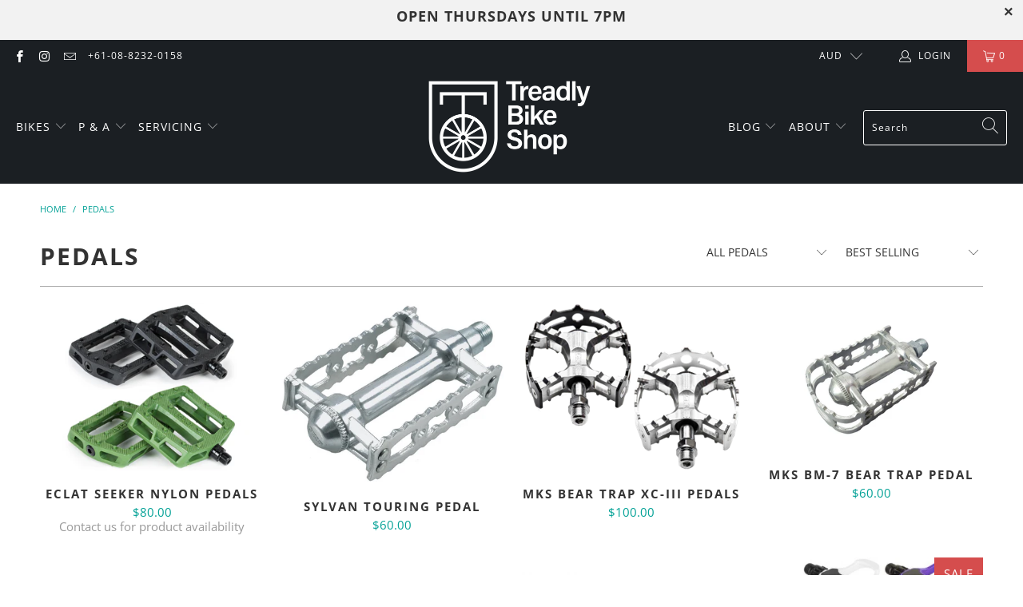

--- FILE ---
content_type: text/html; charset=utf-8
request_url: https://treadlybikeshop.com.au/collections/pedals
body_size: 51055
content:


 <!DOCTYPE html>
<html lang="en"> <head> <meta charset="utf-8"> <meta http-equiv="cleartype" content="on"> <meta name="robots" content="index,follow"> <!-- Mobile Specific Metas --> <meta name="HandheldFriendly" content="True"> <meta name="MobileOptimized" content="320"> <meta name="viewport" content="width=device-width,initial-scale=1"> <meta name="theme-color" content="rgba(0,0,0,0)"> <title>
      Pedals - Treadly Bike Shop</title> <link rel="preconnect dns-prefetch" href="https://fonts.shopifycdn.com" /> <link rel="preconnect dns-prefetch" href="https://cdn.shopify.com" /> <link rel="preconnect dns-prefetch" href="https://v.shopify.com" /> <link rel="preconnect dns-prefetch" href="https://cdn.shopifycloud.com" /> <link rel="stylesheet" href="https://cdnjs.cloudflare.com/ajax/libs/fancybox/3.5.6/jquery.fancybox.css"> <!-- Stylesheets for Turbo "6.1.2" --> <link href="//treadlybikeshop.com.au/cdn/shop/t/19/assets/styles.css?v=84130397476977400991764134299" rel="stylesheet" type="text/css" media="all" /> <script>
      window.lazySizesConfig = window.lazySizesConfig || {};

      lazySizesConfig.expand = 300;
      lazySizesConfig.loadHidden = false;

      /*! lazysizes - v5.2.2 - bgset plugin */
      !function(e,t){var a=function(){t(e.lazySizes),e.removeEventListener("lazyunveilread",a,!0)};t=t.bind(null,e,e.document),"object"==typeof module&&module.exports?t(require("lazysizes")):"function"==typeof define&&define.amd?define(["lazysizes"],t):e.lazySizes?a():e.addEventListener("lazyunveilread",a,!0)}(window,function(e,z,g){"use strict";var c,y,b,f,i,s,n,v,m;e.addEventListener&&(c=g.cfg,y=/\s+/g,b=/\s*\|\s+|\s+\|\s*/g,f=/^(.+?)(?:\s+\[\s*(.+?)\s*\])(?:\s+\[\s*(.+?)\s*\])?$/,i=/^\s*\(*\s*type\s*:\s*(.+?)\s*\)*\s*$/,s=/\(|\)|'/,n={contain:1,cover:1},v=function(e,t){var a;t&&((a=t.match(i))&&a[1]?e.setAttribute("type",a[1]):e.setAttribute("media",c.customMedia[t]||t))},m=function(e){var t,a,i,r;e.target._lazybgset&&(a=(t=e.target)._lazybgset,(i=t.currentSrc||t.src)&&((r=g.fire(a,"bgsetproxy",{src:i,useSrc:s.test(i)?JSON.stringify(i):i})).defaultPrevented||(a.style.backgroundImage="url("+r.detail.useSrc+")")),t._lazybgsetLoading&&(g.fire(a,"_lazyloaded",{},!1,!0),delete t._lazybgsetLoading))},addEventListener("lazybeforeunveil",function(e){var t,a,i,r,s,n,l,d,o,u;!e.defaultPrevented&&(t=e.target.getAttribute("data-bgset"))&&(o=e.target,(u=z.createElement("img")).alt="",u._lazybgsetLoading=!0,e.detail.firesLoad=!0,a=t,i=o,r=u,s=z.createElement("picture"),n=i.getAttribute(c.sizesAttr),l=i.getAttribute("data-ratio"),d=i.getAttribute("data-optimumx"),i._lazybgset&&i._lazybgset.parentNode==i&&i.removeChild(i._lazybgset),Object.defineProperty(r,"_lazybgset",{value:i,writable:!0}),Object.defineProperty(i,"_lazybgset",{value:s,writable:!0}),a=a.replace(y," ").split(b),s.style.display="none",r.className=c.lazyClass,1!=a.length||n||(n="auto"),a.forEach(function(e){var t,a=z.createElement("source");n&&"auto"!=n&&a.setAttribute("sizes",n),(t=e.match(f))?(a.setAttribute(c.srcsetAttr,t[1]),v(a,t[2]),v(a,t[3])):a.setAttribute(c.srcsetAttr,e),s.appendChild(a)}),n&&(r.setAttribute(c.sizesAttr,n),i.removeAttribute(c.sizesAttr),i.removeAttribute("sizes")),d&&r.setAttribute("data-optimumx",d),l&&r.setAttribute("data-ratio",l),s.appendChild(r),i.appendChild(s),setTimeout(function(){g.loader.unveil(u),g.rAF(function(){g.fire(u,"_lazyloaded",{},!0,!0),u.complete&&m({target:u})})}))}),z.addEventListener("load",m,!0),e.addEventListener("lazybeforesizes",function(e){var t,a,i,r;e.detail.instance==g&&e.target._lazybgset&&e.detail.dataAttr&&(t=e.target._lazybgset,i=t,r=(getComputedStyle(i)||{getPropertyValue:function(){}}).getPropertyValue("background-size"),!n[r]&&n[i.style.backgroundSize]&&(r=i.style.backgroundSize),n[a=r]&&(e.target._lazysizesParentFit=a,g.rAF(function(){e.target.setAttribute("data-parent-fit",a),e.target._lazysizesParentFit&&delete e.target._lazysizesParentFit})))},!0),z.documentElement.addEventListener("lazybeforesizes",function(e){var t,a;!e.defaultPrevented&&e.target._lazybgset&&e.detail.instance==g&&(e.detail.width=(t=e.target._lazybgset,a=g.gW(t,t.parentNode),(!t._lazysizesWidth||a>t._lazysizesWidth)&&(t._lazysizesWidth=a),t._lazysizesWidth))}))});

      /*! lazysizes - v5.2.2 */
      !function(e){var t=function(u,D,f){"use strict";var k,H;if(function(){var e;var t={lazyClass:"lazyload",loadedClass:"lazyloaded",loadingClass:"lazyloading",preloadClass:"lazypreload",errorClass:"lazyerror",autosizesClass:"lazyautosizes",srcAttr:"data-src",srcsetAttr:"data-srcset",sizesAttr:"data-sizes",minSize:40,customMedia:{},init:true,expFactor:1.5,hFac:.8,loadMode:2,loadHidden:true,ricTimeout:0,throttleDelay:125};H=u.lazySizesConfig||u.lazysizesConfig||{};for(e in t){if(!(e in H)){H[e]=t[e]}}}(),!D||!D.getElementsByClassName){return{init:function(){},cfg:H,noSupport:true}}var O=D.documentElement,a=u.HTMLPictureElement,P="addEventListener",$="getAttribute",q=u[P].bind(u),I=u.setTimeout,U=u.requestAnimationFrame||I,l=u.requestIdleCallback,j=/^picture$/i,r=["load","error","lazyincluded","_lazyloaded"],i={},G=Array.prototype.forEach,J=function(e,t){if(!i[t]){i[t]=new RegExp("(\\s|^)"+t+"(\\s|$)")}return i[t].test(e[$]("class")||"")&&i[t]},K=function(e,t){if(!J(e,t)){e.setAttribute("class",(e[$]("class")||"").trim()+" "+t)}},Q=function(e,t){var i;if(i=J(e,t)){e.setAttribute("class",(e[$]("class")||"").replace(i," "))}},V=function(t,i,e){var a=e?P:"removeEventListener";if(e){V(t,i)}r.forEach(function(e){t[a](e,i)})},X=function(e,t,i,a,r){var n=D.createEvent("Event");if(!i){i={}}i.instance=k;n.initEvent(t,!a,!r);n.detail=i;e.dispatchEvent(n);return n},Y=function(e,t){var i;if(!a&&(i=u.picturefill||H.pf)){if(t&&t.src&&!e[$]("srcset")){e.setAttribute("srcset",t.src)}i({reevaluate:true,elements:[e]})}else if(t&&t.src){e.src=t.src}},Z=function(e,t){return(getComputedStyle(e,null)||{})[t]},s=function(e,t,i){i=i||e.offsetWidth;while(i<H.minSize&&t&&!e._lazysizesWidth){i=t.offsetWidth;t=t.parentNode}return i},ee=function(){var i,a;var t=[];var r=[];var n=t;var s=function(){var e=n;n=t.length?r:t;i=true;a=false;while(e.length){e.shift()()}i=false};var e=function(e,t){if(i&&!t){e.apply(this,arguments)}else{n.push(e);if(!a){a=true;(D.hidden?I:U)(s)}}};e._lsFlush=s;return e}(),te=function(i,e){return e?function(){ee(i)}:function(){var e=this;var t=arguments;ee(function(){i.apply(e,t)})}},ie=function(e){var i;var a=0;var r=H.throttleDelay;var n=H.ricTimeout;var t=function(){i=false;a=f.now();e()};var s=l&&n>49?function(){l(t,{timeout:n});if(n!==H.ricTimeout){n=H.ricTimeout}}:te(function(){I(t)},true);return function(e){var t;if(e=e===true){n=33}if(i){return}i=true;t=r-(f.now()-a);if(t<0){t=0}if(e||t<9){s()}else{I(s,t)}}},ae=function(e){var t,i;var a=99;var r=function(){t=null;e()};var n=function(){var e=f.now()-i;if(e<a){I(n,a-e)}else{(l||r)(r)}};return function(){i=f.now();if(!t){t=I(n,a)}}},e=function(){var v,m,c,h,e;var y,z,g,p,C,b,A;var n=/^img$/i;var d=/^iframe$/i;var E="onscroll"in u&&!/(gle|ing)bot/.test(navigator.userAgent);var _=0;var w=0;var N=0;var M=-1;var x=function(e){N--;if(!e||N<0||!e.target){N=0}};var W=function(e){if(A==null){A=Z(D.body,"visibility")=="hidden"}return A||!(Z(e.parentNode,"visibility")=="hidden"&&Z(e,"visibility")=="hidden")};var S=function(e,t){var i;var a=e;var r=W(e);g-=t;b+=t;p-=t;C+=t;while(r&&(a=a.offsetParent)&&a!=D.body&&a!=O){r=(Z(a,"opacity")||1)>0;if(r&&Z(a,"overflow")!="visible"){i=a.getBoundingClientRect();r=C>i.left&&p<i.right&&b>i.top-1&&g<i.bottom+1}}return r};var t=function(){var e,t,i,a,r,n,s,l,o,u,f,c;var d=k.elements;if((h=H.loadMode)&&N<8&&(e=d.length)){t=0;M++;for(;t<e;t++){if(!d[t]||d[t]._lazyRace){continue}if(!E||k.prematureUnveil&&k.prematureUnveil(d[t])){R(d[t]);continue}if(!(l=d[t][$]("data-expand"))||!(n=l*1)){n=w}if(!u){u=!H.expand||H.expand<1?O.clientHeight>500&&O.clientWidth>500?500:370:H.expand;k._defEx=u;f=u*H.expFactor;c=H.hFac;A=null;if(w<f&&N<1&&M>2&&h>2&&!D.hidden){w=f;M=0}else if(h>1&&M>1&&N<6){w=u}else{w=_}}if(o!==n){y=innerWidth+n*c;z=innerHeight+n;s=n*-1;o=n}i=d[t].getBoundingClientRect();if((b=i.bottom)>=s&&(g=i.top)<=z&&(C=i.right)>=s*c&&(p=i.left)<=y&&(b||C||p||g)&&(H.loadHidden||W(d[t]))&&(m&&N<3&&!l&&(h<3||M<4)||S(d[t],n))){R(d[t]);r=true;if(N>9){break}}else if(!r&&m&&!a&&N<4&&M<4&&h>2&&(v[0]||H.preloadAfterLoad)&&(v[0]||!l&&(b||C||p||g||d[t][$](H.sizesAttr)!="auto"))){a=v[0]||d[t]}}if(a&&!r){R(a)}}};var i=ie(t);var B=function(e){var t=e.target;if(t._lazyCache){delete t._lazyCache;return}x(e);K(t,H.loadedClass);Q(t,H.loadingClass);V(t,L);X(t,"lazyloaded")};var a=te(B);var L=function(e){a({target:e.target})};var T=function(t,i){try{t.contentWindow.location.replace(i)}catch(e){t.src=i}};var F=function(e){var t;var i=e[$](H.srcsetAttr);if(t=H.customMedia[e[$]("data-media")||e[$]("media")]){e.setAttribute("media",t)}if(i){e.setAttribute("srcset",i)}};var s=te(function(t,e,i,a,r){var n,s,l,o,u,f;if(!(u=X(t,"lazybeforeunveil",e)).defaultPrevented){if(a){if(i){K(t,H.autosizesClass)}else{t.setAttribute("sizes",a)}}s=t[$](H.srcsetAttr);n=t[$](H.srcAttr);if(r){l=t.parentNode;o=l&&j.test(l.nodeName||"")}f=e.firesLoad||"src"in t&&(s||n||o);u={target:t};K(t,H.loadingClass);if(f){clearTimeout(c);c=I(x,2500);V(t,L,true)}if(o){G.call(l.getElementsByTagName("source"),F)}if(s){t.setAttribute("srcset",s)}else if(n&&!o){if(d.test(t.nodeName)){T(t,n)}else{t.src=n}}if(r&&(s||o)){Y(t,{src:n})}}if(t._lazyRace){delete t._lazyRace}Q(t,H.lazyClass);ee(function(){var e=t.complete&&t.naturalWidth>1;if(!f||e){if(e){K(t,"ls-is-cached")}B(u);t._lazyCache=true;I(function(){if("_lazyCache"in t){delete t._lazyCache}},9)}if(t.loading=="lazy"){N--}},true)});var R=function(e){if(e._lazyRace){return}var t;var i=n.test(e.nodeName);var a=i&&(e[$](H.sizesAttr)||e[$]("sizes"));var r=a=="auto";if((r||!m)&&i&&(e[$]("src")||e.srcset)&&!e.complete&&!J(e,H.errorClass)&&J(e,H.lazyClass)){return}t=X(e,"lazyunveilread").detail;if(r){re.updateElem(e,true,e.offsetWidth)}e._lazyRace=true;N++;s(e,t,r,a,i)};var r=ae(function(){H.loadMode=3;i()});var l=function(){if(H.loadMode==3){H.loadMode=2}r()};var o=function(){if(m){return}if(f.now()-e<999){I(o,999);return}m=true;H.loadMode=3;i();q("scroll",l,true)};return{_:function(){e=f.now();k.elements=D.getElementsByClassName(H.lazyClass);v=D.getElementsByClassName(H.lazyClass+" "+H.preloadClass);q("scroll",i,true);q("resize",i,true);q("pageshow",function(e){if(e.persisted){var t=D.querySelectorAll("."+H.loadingClass);if(t.length&&t.forEach){U(function(){t.forEach(function(e){if(e.complete){R(e)}})})}}});if(u.MutationObserver){new MutationObserver(i).observe(O,{childList:true,subtree:true,attributes:true})}else{O[P]("DOMNodeInserted",i,true);O[P]("DOMAttrModified",i,true);setInterval(i,999)}q("hashchange",i,true);["focus","mouseover","click","load","transitionend","animationend"].forEach(function(e){D[P](e,i,true)});if(/d$|^c/.test(D.readyState)){o()}else{q("load",o);D[P]("DOMContentLoaded",i);I(o,2e4)}if(k.elements.length){t();ee._lsFlush()}else{i()}},checkElems:i,unveil:R,_aLSL:l}}(),re=function(){var i;var n=te(function(e,t,i,a){var r,n,s;e._lazysizesWidth=a;a+="px";e.setAttribute("sizes",a);if(j.test(t.nodeName||"")){r=t.getElementsByTagName("source");for(n=0,s=r.length;n<s;n++){r[n].setAttribute("sizes",a)}}if(!i.detail.dataAttr){Y(e,i.detail)}});var a=function(e,t,i){var a;var r=e.parentNode;if(r){i=s(e,r,i);a=X(e,"lazybeforesizes",{width:i,dataAttr:!!t});if(!a.defaultPrevented){i=a.detail.width;if(i&&i!==e._lazysizesWidth){n(e,r,a,i)}}}};var e=function(){var e;var t=i.length;if(t){e=0;for(;e<t;e++){a(i[e])}}};var t=ae(e);return{_:function(){i=D.getElementsByClassName(H.autosizesClass);q("resize",t)},checkElems:t,updateElem:a}}(),t=function(){if(!t.i&&D.getElementsByClassName){t.i=true;re._();e._()}};return I(function(){H.init&&t()}),k={cfg:H,autoSizer:re,loader:e,init:t,uP:Y,aC:K,rC:Q,hC:J,fire:X,gW:s,rAF:ee}}(e,e.document,Date);e.lazySizes=t,"object"==typeof module&&module.exports&&(module.exports=t)}("undefined"!=typeof window?window:{});</script> <link rel="shortcut icon" type="image/x-icon" href="//treadlybikeshop.com.au/cdn/shop/files/Treadly_Shield_Mono_180x180.png?v=1614331447"> <link rel="apple-touch-icon" href="//treadlybikeshop.com.au/cdn/shop/files/Treadly_Shield_Mono_180x180.png?v=1614331447"/> <link rel="apple-touch-icon" sizes="57x57" href="//treadlybikeshop.com.au/cdn/shop/files/Treadly_Shield_Mono_57x57.png?v=1614331447"/> <link rel="apple-touch-icon" sizes="60x60" href="//treadlybikeshop.com.au/cdn/shop/files/Treadly_Shield_Mono_60x60.png?v=1614331447"/> <link rel="apple-touch-icon" sizes="72x72" href="//treadlybikeshop.com.au/cdn/shop/files/Treadly_Shield_Mono_72x72.png?v=1614331447"/> <link rel="apple-touch-icon" sizes="76x76" href="//treadlybikeshop.com.au/cdn/shop/files/Treadly_Shield_Mono_76x76.png?v=1614331447"/> <link rel="apple-touch-icon" sizes="114x114" href="//treadlybikeshop.com.au/cdn/shop/files/Treadly_Shield_Mono_114x114.png?v=1614331447"/> <link rel="apple-touch-icon" sizes="180x180" href="//treadlybikeshop.com.au/cdn/shop/files/Treadly_Shield_Mono_180x180.png?v=1614331447"/> <link rel="apple-touch-icon" sizes="228x228" href="//treadlybikeshop.com.au/cdn/shop/files/Treadly_Shield_Mono_228x228.png?v=1614331447"/> <link rel="canonical" href="https://treadlybikeshop.com.au/collections/pedals" /> <script>window.performance && window.performance.mark && window.performance.mark('shopify.content_for_header.start');</script><meta name="facebook-domain-verification" content="7sfub3tq6c96sd0fw10yu2yo96mc2j">
<meta name="facebook-domain-verification" content="5hkgjbi25kcftog36t58jv6ylynyvc">
<meta id="shopify-digital-wallet" name="shopify-digital-wallet" content="/23400283/digital_wallets/dialog">
<meta name="shopify-checkout-api-token" content="2caeddc41b7324f9a417e09a2d1d4bdc">
<link rel="alternate" type="application/atom+xml" title="Feed" href="/collections/pedals.atom" />
<link rel="alternate" type="application/json+oembed" href="https://treadlybikeshop.com.au/collections/pedals.oembed">
<script async="async" src="/checkouts/internal/preloads.js?locale=en-AU"></script>
<link rel="preconnect" href="https://shop.app" crossorigin="anonymous">
<script async="async" src="https://shop.app/checkouts/internal/preloads.js?locale=en-AU&shop_id=23400283" crossorigin="anonymous"></script>
<script id="apple-pay-shop-capabilities" type="application/json">{"shopId":23400283,"countryCode":"AU","currencyCode":"AUD","merchantCapabilities":["supports3DS"],"merchantId":"gid:\/\/shopify\/Shop\/23400283","merchantName":"Treadly Bike Shop","requiredBillingContactFields":["postalAddress","email","phone"],"requiredShippingContactFields":["postalAddress","email","phone"],"shippingType":"shipping","supportedNetworks":["visa","masterCard","amex","jcb"],"total":{"type":"pending","label":"Treadly Bike Shop","amount":"1.00"},"shopifyPaymentsEnabled":true,"supportsSubscriptions":true}</script>
<script id="shopify-features" type="application/json">{"accessToken":"2caeddc41b7324f9a417e09a2d1d4bdc","betas":["rich-media-storefront-analytics"],"domain":"treadlybikeshop.com.au","predictiveSearch":true,"shopId":23400283,"locale":"en"}</script>
<script>var Shopify = Shopify || {};
Shopify.shop = "treadly-bike-shop.myshopify.com";
Shopify.locale = "en";
Shopify.currency = {"active":"AUD","rate":"1.0"};
Shopify.country = "AU";
Shopify.theme = {"name":"turbo-April-5-2018-May-4-2018-Septemb (Feb-7-2021)","id":82259935345,"schema_name":"Turbo","schema_version":"6.1.2","theme_store_id":null,"role":"main"};
Shopify.theme.handle = "null";
Shopify.theme.style = {"id":null,"handle":null};
Shopify.cdnHost = "treadlybikeshop.com.au/cdn";
Shopify.routes = Shopify.routes || {};
Shopify.routes.root = "/";</script>
<script type="module">!function(o){(o.Shopify=o.Shopify||{}).modules=!0}(window);</script>
<script>!function(o){function n(){var o=[];function n(){o.push(Array.prototype.slice.apply(arguments))}return n.q=o,n}var t=o.Shopify=o.Shopify||{};t.loadFeatures=n(),t.autoloadFeatures=n()}(window);</script>
<script>
  window.ShopifyPay = window.ShopifyPay || {};
  window.ShopifyPay.apiHost = "shop.app\/pay";
  window.ShopifyPay.redirectState = null;
</script>
<script id="shop-js-analytics" type="application/json">{"pageType":"collection"}</script>
<script defer="defer" async type="module" src="//treadlybikeshop.com.au/cdn/shopifycloud/shop-js/modules/v2/client.init-shop-cart-sync_BApSsMSl.en.esm.js"></script>
<script defer="defer" async type="module" src="//treadlybikeshop.com.au/cdn/shopifycloud/shop-js/modules/v2/chunk.common_CBoos6YZ.esm.js"></script>
<script type="module">
  await import("//treadlybikeshop.com.au/cdn/shopifycloud/shop-js/modules/v2/client.init-shop-cart-sync_BApSsMSl.en.esm.js");
await import("//treadlybikeshop.com.au/cdn/shopifycloud/shop-js/modules/v2/chunk.common_CBoos6YZ.esm.js");

  window.Shopify.SignInWithShop?.initShopCartSync?.({"fedCMEnabled":true,"windoidEnabled":true});

</script>
<script>
  window.Shopify = window.Shopify || {};
  if (!window.Shopify.featureAssets) window.Shopify.featureAssets = {};
  window.Shopify.featureAssets['shop-js'] = {"shop-cart-sync":["modules/v2/client.shop-cart-sync_DJczDl9f.en.esm.js","modules/v2/chunk.common_CBoos6YZ.esm.js"],"init-fed-cm":["modules/v2/client.init-fed-cm_BzwGC0Wi.en.esm.js","modules/v2/chunk.common_CBoos6YZ.esm.js"],"init-windoid":["modules/v2/client.init-windoid_BS26ThXS.en.esm.js","modules/v2/chunk.common_CBoos6YZ.esm.js"],"shop-cash-offers":["modules/v2/client.shop-cash-offers_DthCPNIO.en.esm.js","modules/v2/chunk.common_CBoos6YZ.esm.js","modules/v2/chunk.modal_Bu1hFZFC.esm.js"],"shop-button":["modules/v2/client.shop-button_D_JX508o.en.esm.js","modules/v2/chunk.common_CBoos6YZ.esm.js"],"init-shop-email-lookup-coordinator":["modules/v2/client.init-shop-email-lookup-coordinator_DFwWcvrS.en.esm.js","modules/v2/chunk.common_CBoos6YZ.esm.js"],"shop-toast-manager":["modules/v2/client.shop-toast-manager_tEhgP2F9.en.esm.js","modules/v2/chunk.common_CBoos6YZ.esm.js"],"shop-login-button":["modules/v2/client.shop-login-button_DwLgFT0K.en.esm.js","modules/v2/chunk.common_CBoos6YZ.esm.js","modules/v2/chunk.modal_Bu1hFZFC.esm.js"],"avatar":["modules/v2/client.avatar_BTnouDA3.en.esm.js"],"init-shop-cart-sync":["modules/v2/client.init-shop-cart-sync_BApSsMSl.en.esm.js","modules/v2/chunk.common_CBoos6YZ.esm.js"],"pay-button":["modules/v2/client.pay-button_BuNmcIr_.en.esm.js","modules/v2/chunk.common_CBoos6YZ.esm.js"],"init-shop-for-new-customer-accounts":["modules/v2/client.init-shop-for-new-customer-accounts_DrjXSI53.en.esm.js","modules/v2/client.shop-login-button_DwLgFT0K.en.esm.js","modules/v2/chunk.common_CBoos6YZ.esm.js","modules/v2/chunk.modal_Bu1hFZFC.esm.js"],"init-customer-accounts-sign-up":["modules/v2/client.init-customer-accounts-sign-up_TlVCiykN.en.esm.js","modules/v2/client.shop-login-button_DwLgFT0K.en.esm.js","modules/v2/chunk.common_CBoos6YZ.esm.js","modules/v2/chunk.modal_Bu1hFZFC.esm.js"],"shop-follow-button":["modules/v2/client.shop-follow-button_C5D3XtBb.en.esm.js","modules/v2/chunk.common_CBoos6YZ.esm.js","modules/v2/chunk.modal_Bu1hFZFC.esm.js"],"checkout-modal":["modules/v2/client.checkout-modal_8TC_1FUY.en.esm.js","modules/v2/chunk.common_CBoos6YZ.esm.js","modules/v2/chunk.modal_Bu1hFZFC.esm.js"],"init-customer-accounts":["modules/v2/client.init-customer-accounts_C0Oh2ljF.en.esm.js","modules/v2/client.shop-login-button_DwLgFT0K.en.esm.js","modules/v2/chunk.common_CBoos6YZ.esm.js","modules/v2/chunk.modal_Bu1hFZFC.esm.js"],"lead-capture":["modules/v2/client.lead-capture_Cq0gfm7I.en.esm.js","modules/v2/chunk.common_CBoos6YZ.esm.js","modules/v2/chunk.modal_Bu1hFZFC.esm.js"],"shop-login":["modules/v2/client.shop-login_BmtnoEUo.en.esm.js","modules/v2/chunk.common_CBoos6YZ.esm.js","modules/v2/chunk.modal_Bu1hFZFC.esm.js"],"payment-terms":["modules/v2/client.payment-terms_BHOWV7U_.en.esm.js","modules/v2/chunk.common_CBoos6YZ.esm.js","modules/v2/chunk.modal_Bu1hFZFC.esm.js"]};
</script>
<script>(function() {
  var isLoaded = false;
  function asyncLoad() {
    if (isLoaded) return;
    isLoaded = true;
    var urls = ["https:\/\/chimpstatic.com\/mcjs-connected\/js\/users\/3ec1565af3a2d25bcc7d8839a\/1714a9d5c1d4ba8b5a7f66cef.js?shop=treadly-bike-shop.myshopify.com"];
    for (var i = 0; i <urls.length; i++) {
      var s = document.createElement('script');
      s.type = 'text/javascript';
      s.async = true;
      s.src = urls[i];
      var x = document.getElementsByTagName('script')[0];
      x.parentNode.insertBefore(s, x);
    }
  };
  if(window.attachEvent) {
    window.attachEvent('onload', asyncLoad);
  } else {
    window.addEventListener('load', asyncLoad, false);
  }
})();</script>
<script id="__st">var __st={"a":23400283,"offset":37800,"reqid":"5d4be0aa-b644-4d5a-9b6b-26de4027332f-1768885345","pageurl":"treadlybikeshop.com.au\/collections\/pedals","u":"e58e214db902","p":"collection","rtyp":"collection","rid":14546436123};</script>
<script>window.ShopifyPaypalV4VisibilityTracking = true;</script>
<script id="captcha-bootstrap">!function(){'use strict';const t='contact',e='account',n='new_comment',o=[[t,t],['blogs',n],['comments',n],[t,'customer']],c=[[e,'customer_login'],[e,'guest_login'],[e,'recover_customer_password'],[e,'create_customer']],r=t=>t.map((([t,e])=>`form[action*='/${t}']:not([data-nocaptcha='true']) input[name='form_type'][value='${e}']`)).join(','),a=t=>()=>t?[...document.querySelectorAll(t)].map((t=>t.form)):[];function s(){const t=[...o],e=r(t);return a(e)}const i='password',u='form_key',d=['recaptcha-v3-token','g-recaptcha-response','h-captcha-response',i],f=()=>{try{return window.sessionStorage}catch{return}},m='__shopify_v',_=t=>t.elements[u];function p(t,e,n=!1){try{const o=window.sessionStorage,c=JSON.parse(o.getItem(e)),{data:r}=function(t){const{data:e,action:n}=t;return t[m]||n?{data:e,action:n}:{data:t,action:n}}(c);for(const[e,n]of Object.entries(r))t.elements[e]&&(t.elements[e].value=n);n&&o.removeItem(e)}catch(o){console.error('form repopulation failed',{error:o})}}const l='form_type',E='cptcha';function T(t){t.dataset[E]=!0}const w=window,h=w.document,L='Shopify',v='ce_forms',y='captcha';let A=!1;((t,e)=>{const n=(g='f06e6c50-85a8-45c8-87d0-21a2b65856fe',I='https://cdn.shopify.com/shopifycloud/storefront-forms-hcaptcha/ce_storefront_forms_captcha_hcaptcha.v1.5.2.iife.js',D={infoText:'Protected by hCaptcha',privacyText:'Privacy',termsText:'Terms'},(t,e,n)=>{const o=w[L][v],c=o.bindForm;if(c)return c(t,g,e,D).then(n);var r;o.q.push([[t,g,e,D],n]),r=I,A||(h.body.append(Object.assign(h.createElement('script'),{id:'captcha-provider',async:!0,src:r})),A=!0)});var g,I,D;w[L]=w[L]||{},w[L][v]=w[L][v]||{},w[L][v].q=[],w[L][y]=w[L][y]||{},w[L][y].protect=function(t,e){n(t,void 0,e),T(t)},Object.freeze(w[L][y]),function(t,e,n,w,h,L){const[v,y,A,g]=function(t,e,n){const i=e?o:[],u=t?c:[],d=[...i,...u],f=r(d),m=r(i),_=r(d.filter((([t,e])=>n.includes(e))));return[a(f),a(m),a(_),s()]}(w,h,L),I=t=>{const e=t.target;return e instanceof HTMLFormElement?e:e&&e.form},D=t=>v().includes(t);t.addEventListener('submit',(t=>{const e=I(t);if(!e)return;const n=D(e)&&!e.dataset.hcaptchaBound&&!e.dataset.recaptchaBound,o=_(e),c=g().includes(e)&&(!o||!o.value);(n||c)&&t.preventDefault(),c&&!n&&(function(t){try{if(!f())return;!function(t){const e=f();if(!e)return;const n=_(t);if(!n)return;const o=n.value;o&&e.removeItem(o)}(t);const e=Array.from(Array(32),(()=>Math.random().toString(36)[2])).join('');!function(t,e){_(t)||t.append(Object.assign(document.createElement('input'),{type:'hidden',name:u})),t.elements[u].value=e}(t,e),function(t,e){const n=f();if(!n)return;const o=[...t.querySelectorAll(`input[type='${i}']`)].map((({name:t})=>t)),c=[...d,...o],r={};for(const[a,s]of new FormData(t).entries())c.includes(a)||(r[a]=s);n.setItem(e,JSON.stringify({[m]:1,action:t.action,data:r}))}(t,e)}catch(e){console.error('failed to persist form',e)}}(e),e.submit())}));const S=(t,e)=>{t&&!t.dataset[E]&&(n(t,e.some((e=>e===t))),T(t))};for(const o of['focusin','change'])t.addEventListener(o,(t=>{const e=I(t);D(e)&&S(e,y())}));const B=e.get('form_key'),M=e.get(l),P=B&&M;t.addEventListener('DOMContentLoaded',(()=>{const t=y();if(P)for(const e of t)e.elements[l].value===M&&p(e,B);[...new Set([...A(),...v().filter((t=>'true'===t.dataset.shopifyCaptcha))])].forEach((e=>S(e,t)))}))}(h,new URLSearchParams(w.location.search),n,t,e,['guest_login'])})(!0,!0)}();</script>
<script integrity="sha256-4kQ18oKyAcykRKYeNunJcIwy7WH5gtpwJnB7kiuLZ1E=" data-source-attribution="shopify.loadfeatures" defer="defer" src="//treadlybikeshop.com.au/cdn/shopifycloud/storefront/assets/storefront/load_feature-a0a9edcb.js" crossorigin="anonymous"></script>
<script crossorigin="anonymous" defer="defer" src="//treadlybikeshop.com.au/cdn/shopifycloud/storefront/assets/shopify_pay/storefront-65b4c6d7.js?v=20250812"></script>
<script data-source-attribution="shopify.dynamic_checkout.dynamic.init">var Shopify=Shopify||{};Shopify.PaymentButton=Shopify.PaymentButton||{isStorefrontPortableWallets:!0,init:function(){window.Shopify.PaymentButton.init=function(){};var t=document.createElement("script");t.src="https://treadlybikeshop.com.au/cdn/shopifycloud/portable-wallets/latest/portable-wallets.en.js",t.type="module",document.head.appendChild(t)}};
</script>
<script data-source-attribution="shopify.dynamic_checkout.buyer_consent">
  function portableWalletsHideBuyerConsent(e){var t=document.getElementById("shopify-buyer-consent"),n=document.getElementById("shopify-subscription-policy-button");t&&n&&(t.classList.add("hidden"),t.setAttribute("aria-hidden","true"),n.removeEventListener("click",e))}function portableWalletsShowBuyerConsent(e){var t=document.getElementById("shopify-buyer-consent"),n=document.getElementById("shopify-subscription-policy-button");t&&n&&(t.classList.remove("hidden"),t.removeAttribute("aria-hidden"),n.addEventListener("click",e))}window.Shopify?.PaymentButton&&(window.Shopify.PaymentButton.hideBuyerConsent=portableWalletsHideBuyerConsent,window.Shopify.PaymentButton.showBuyerConsent=portableWalletsShowBuyerConsent);
</script>
<script data-source-attribution="shopify.dynamic_checkout.cart.bootstrap">document.addEventListener("DOMContentLoaded",(function(){function t(){return document.querySelector("shopify-accelerated-checkout-cart, shopify-accelerated-checkout")}if(t())Shopify.PaymentButton.init();else{new MutationObserver((function(e,n){t()&&(Shopify.PaymentButton.init(),n.disconnect())})).observe(document.body,{childList:!0,subtree:!0})}}));
</script>
<link id="shopify-accelerated-checkout-styles" rel="stylesheet" media="screen" href="https://treadlybikeshop.com.au/cdn/shopifycloud/portable-wallets/latest/accelerated-checkout-backwards-compat.css" crossorigin="anonymous">
<style id="shopify-accelerated-checkout-cart">
        #shopify-buyer-consent {
  margin-top: 1em;
  display: inline-block;
  width: 100%;
}

#shopify-buyer-consent.hidden {
  display: none;
}

#shopify-subscription-policy-button {
  background: none;
  border: none;
  padding: 0;
  text-decoration: underline;
  font-size: inherit;
  cursor: pointer;
}

#shopify-subscription-policy-button::before {
  box-shadow: none;
}

      </style>

<script>window.performance && window.performance.mark && window.performance.mark('shopify.content_for_header.end');</script>

    

<meta name="author" content="Treadly Bike Shop">
<meta property="og:url" content="https://treadlybikeshop.com.au/collections/pedals">
<meta property="og:site_name" content="Treadly Bike Shop"> <meta property="og:type" content="product.group"> <meta property="og:title" content="Pedals"> <meta property="og:image" content="https://treadlybikeshop.com.au/cdn/shop/files/57217999_2436673866366930_5904345508075274240_o_1200x.jpg?v=1588072759"> <meta property="og:image:secure_url" content="https://treadlybikeshop.com.au/cdn/shop/files/57217999_2436673866366930_5904345508075274240_o_1200x.jpg?v=1588072759"> <meta property="og:image:width" content="760"> <meta property="og:image:height" content="960"> <meta property="og:image" content="https://treadlybikeshop.com.au/cdn/shop/files/ImageResize_9781b828-eca4-490e-9f95-1f58a9c2c5cb_600x.png?v=1695701633"> <meta property="og:image:secure_url" content="https://treadlybikeshop.com.au/cdn/shop/files/ImageResize_9781b828-eca4-490e-9f95-1f58a9c2c5cb_600x.png?v=1695701633">
  






<meta name="twitter:card" content="summary"><link href="https://monorail-edge.shopifysvc.com" rel="dns-prefetch">
<script>(function(){if ("sendBeacon" in navigator && "performance" in window) {try {var session_token_from_headers = performance.getEntriesByType('navigation')[0].serverTiming.find(x => x.name == '_s').description;} catch {var session_token_from_headers = undefined;}var session_cookie_matches = document.cookie.match(/_shopify_s=([^;]*)/);var session_token_from_cookie = session_cookie_matches && session_cookie_matches.length === 2 ? session_cookie_matches[1] : "";var session_token = session_token_from_headers || session_token_from_cookie || "";function handle_abandonment_event(e) {var entries = performance.getEntries().filter(function(entry) {return /monorail-edge.shopifysvc.com/.test(entry.name);});if (!window.abandonment_tracked && entries.length === 0) {window.abandonment_tracked = true;var currentMs = Date.now();var navigation_start = performance.timing.navigationStart;var payload = {shop_id: 23400283,url: window.location.href,navigation_start,duration: currentMs - navigation_start,session_token,page_type: "collection"};window.navigator.sendBeacon("https://monorail-edge.shopifysvc.com/v1/produce", JSON.stringify({schema_id: "online_store_buyer_site_abandonment/1.1",payload: payload,metadata: {event_created_at_ms: currentMs,event_sent_at_ms: currentMs}}));}}window.addEventListener('pagehide', handle_abandonment_event);}}());</script>
<script id="web-pixels-manager-setup">(function e(e,d,r,n,o){if(void 0===o&&(o={}),!Boolean(null===(a=null===(i=window.Shopify)||void 0===i?void 0:i.analytics)||void 0===a?void 0:a.replayQueue)){var i,a;window.Shopify=window.Shopify||{};var t=window.Shopify;t.analytics=t.analytics||{};var s=t.analytics;s.replayQueue=[],s.publish=function(e,d,r){return s.replayQueue.push([e,d,r]),!0};try{self.performance.mark("wpm:start")}catch(e){}var l=function(){var e={modern:/Edge?\/(1{2}[4-9]|1[2-9]\d|[2-9]\d{2}|\d{4,})\.\d+(\.\d+|)|Firefox\/(1{2}[4-9]|1[2-9]\d|[2-9]\d{2}|\d{4,})\.\d+(\.\d+|)|Chrom(ium|e)\/(9{2}|\d{3,})\.\d+(\.\d+|)|(Maci|X1{2}).+ Version\/(15\.\d+|(1[6-9]|[2-9]\d|\d{3,})\.\d+)([,.]\d+|)( \(\w+\)|)( Mobile\/\w+|) Safari\/|Chrome.+OPR\/(9{2}|\d{3,})\.\d+\.\d+|(CPU[ +]OS|iPhone[ +]OS|CPU[ +]iPhone|CPU IPhone OS|CPU iPad OS)[ +]+(15[._]\d+|(1[6-9]|[2-9]\d|\d{3,})[._]\d+)([._]\d+|)|Android:?[ /-](13[3-9]|1[4-9]\d|[2-9]\d{2}|\d{4,})(\.\d+|)(\.\d+|)|Android.+Firefox\/(13[5-9]|1[4-9]\d|[2-9]\d{2}|\d{4,})\.\d+(\.\d+|)|Android.+Chrom(ium|e)\/(13[3-9]|1[4-9]\d|[2-9]\d{2}|\d{4,})\.\d+(\.\d+|)|SamsungBrowser\/([2-9]\d|\d{3,})\.\d+/,legacy:/Edge?\/(1[6-9]|[2-9]\d|\d{3,})\.\d+(\.\d+|)|Firefox\/(5[4-9]|[6-9]\d|\d{3,})\.\d+(\.\d+|)|Chrom(ium|e)\/(5[1-9]|[6-9]\d|\d{3,})\.\d+(\.\d+|)([\d.]+$|.*Safari\/(?![\d.]+ Edge\/[\d.]+$))|(Maci|X1{2}).+ Version\/(10\.\d+|(1[1-9]|[2-9]\d|\d{3,})\.\d+)([,.]\d+|)( \(\w+\)|)( Mobile\/\w+|) Safari\/|Chrome.+OPR\/(3[89]|[4-9]\d|\d{3,})\.\d+\.\d+|(CPU[ +]OS|iPhone[ +]OS|CPU[ +]iPhone|CPU IPhone OS|CPU iPad OS)[ +]+(10[._]\d+|(1[1-9]|[2-9]\d|\d{3,})[._]\d+)([._]\d+|)|Android:?[ /-](13[3-9]|1[4-9]\d|[2-9]\d{2}|\d{4,})(\.\d+|)(\.\d+|)|Mobile Safari.+OPR\/([89]\d|\d{3,})\.\d+\.\d+|Android.+Firefox\/(13[5-9]|1[4-9]\d|[2-9]\d{2}|\d{4,})\.\d+(\.\d+|)|Android.+Chrom(ium|e)\/(13[3-9]|1[4-9]\d|[2-9]\d{2}|\d{4,})\.\d+(\.\d+|)|Android.+(UC? ?Browser|UCWEB|U3)[ /]?(15\.([5-9]|\d{2,})|(1[6-9]|[2-9]\d|\d{3,})\.\d+)\.\d+|SamsungBrowser\/(5\.\d+|([6-9]|\d{2,})\.\d+)|Android.+MQ{2}Browser\/(14(\.(9|\d{2,})|)|(1[5-9]|[2-9]\d|\d{3,})(\.\d+|))(\.\d+|)|K[Aa][Ii]OS\/(3\.\d+|([4-9]|\d{2,})\.\d+)(\.\d+|)/},d=e.modern,r=e.legacy,n=navigator.userAgent;return n.match(d)?"modern":n.match(r)?"legacy":"unknown"}(),u="modern"===l?"modern":"legacy",c=(null!=n?n:{modern:"",legacy:""})[u],f=function(e){return[e.baseUrl,"/wpm","/b",e.hashVersion,"modern"===e.buildTarget?"m":"l",".js"].join("")}({baseUrl:d,hashVersion:r,buildTarget:u}),m=function(e){var d=e.version,r=e.bundleTarget,n=e.surface,o=e.pageUrl,i=e.monorailEndpoint;return{emit:function(e){var a=e.status,t=e.errorMsg,s=(new Date).getTime(),l=JSON.stringify({metadata:{event_sent_at_ms:s},events:[{schema_id:"web_pixels_manager_load/3.1",payload:{version:d,bundle_target:r,page_url:o,status:a,surface:n,error_msg:t},metadata:{event_created_at_ms:s}}]});if(!i)return console&&console.warn&&console.warn("[Web Pixels Manager] No Monorail endpoint provided, skipping logging."),!1;try{return self.navigator.sendBeacon.bind(self.navigator)(i,l)}catch(e){}var u=new XMLHttpRequest;try{return u.open("POST",i,!0),u.setRequestHeader("Content-Type","text/plain"),u.send(l),!0}catch(e){return console&&console.warn&&console.warn("[Web Pixels Manager] Got an unhandled error while logging to Monorail."),!1}}}}({version:r,bundleTarget:l,surface:e.surface,pageUrl:self.location.href,monorailEndpoint:e.monorailEndpoint});try{o.browserTarget=l,function(e){var d=e.src,r=e.async,n=void 0===r||r,o=e.onload,i=e.onerror,a=e.sri,t=e.scriptDataAttributes,s=void 0===t?{}:t,l=document.createElement("script"),u=document.querySelector("head"),c=document.querySelector("body");if(l.async=n,l.src=d,a&&(l.integrity=a,l.crossOrigin="anonymous"),s)for(var f in s)if(Object.prototype.hasOwnProperty.call(s,f))try{l.dataset[f]=s[f]}catch(e){}if(o&&l.addEventListener("load",o),i&&l.addEventListener("error",i),u)u.appendChild(l);else{if(!c)throw new Error("Did not find a head or body element to append the script");c.appendChild(l)}}({src:f,async:!0,onload:function(){if(!function(){var e,d;return Boolean(null===(d=null===(e=window.Shopify)||void 0===e?void 0:e.analytics)||void 0===d?void 0:d.initialized)}()){var d=window.webPixelsManager.init(e)||void 0;if(d){var r=window.Shopify.analytics;r.replayQueue.forEach((function(e){var r=e[0],n=e[1],o=e[2];d.publishCustomEvent(r,n,o)})),r.replayQueue=[],r.publish=d.publishCustomEvent,r.visitor=d.visitor,r.initialized=!0}}},onerror:function(){return m.emit({status:"failed",errorMsg:"".concat(f," has failed to load")})},sri:function(e){var d=/^sha384-[A-Za-z0-9+/=]+$/;return"string"==typeof e&&d.test(e)}(c)?c:"",scriptDataAttributes:o}),m.emit({status:"loading"})}catch(e){m.emit({status:"failed",errorMsg:(null==e?void 0:e.message)||"Unknown error"})}}})({shopId: 23400283,storefrontBaseUrl: "https://treadlybikeshop.com.au",extensionsBaseUrl: "https://extensions.shopifycdn.com/cdn/shopifycloud/web-pixels-manager",monorailEndpoint: "https://monorail-edge.shopifysvc.com/unstable/produce_batch",surface: "storefront-renderer",enabledBetaFlags: ["2dca8a86"],webPixelsConfigList: [{"id":"325386529","configuration":"{\"pixel_id\":\"347421202470961\",\"pixel_type\":\"facebook_pixel\",\"metaapp_system_user_token\":\"-\"}","eventPayloadVersion":"v1","runtimeContext":"OPEN","scriptVersion":"ca16bc87fe92b6042fbaa3acc2fbdaa6","type":"APP","apiClientId":2329312,"privacyPurposes":["ANALYTICS","MARKETING","SALE_OF_DATA"],"dataSharingAdjustments":{"protectedCustomerApprovalScopes":["read_customer_address","read_customer_email","read_customer_name","read_customer_personal_data","read_customer_phone"]}},{"id":"133333281","eventPayloadVersion":"v1","runtimeContext":"LAX","scriptVersion":"1","type":"CUSTOM","privacyPurposes":["MARKETING"],"name":"Meta pixel (migrated)"},{"id":"148668705","eventPayloadVersion":"v1","runtimeContext":"LAX","scriptVersion":"1","type":"CUSTOM","privacyPurposes":["ANALYTICS"],"name":"Google Analytics tag (migrated)"},{"id":"shopify-app-pixel","configuration":"{}","eventPayloadVersion":"v1","runtimeContext":"STRICT","scriptVersion":"0450","apiClientId":"shopify-pixel","type":"APP","privacyPurposes":["ANALYTICS","MARKETING"]},{"id":"shopify-custom-pixel","eventPayloadVersion":"v1","runtimeContext":"LAX","scriptVersion":"0450","apiClientId":"shopify-pixel","type":"CUSTOM","privacyPurposes":["ANALYTICS","MARKETING"]}],isMerchantRequest: false,initData: {"shop":{"name":"Treadly Bike Shop","paymentSettings":{"currencyCode":"AUD"},"myshopifyDomain":"treadly-bike-shop.myshopify.com","countryCode":"AU","storefrontUrl":"https:\/\/treadlybikeshop.com.au"},"customer":null,"cart":null,"checkout":null,"productVariants":[],"purchasingCompany":null},},"https://treadlybikeshop.com.au/cdn","fcfee988w5aeb613cpc8e4bc33m6693e112",{"modern":"","legacy":""},{"shopId":"23400283","storefrontBaseUrl":"https:\/\/treadlybikeshop.com.au","extensionBaseUrl":"https:\/\/extensions.shopifycdn.com\/cdn\/shopifycloud\/web-pixels-manager","surface":"storefront-renderer","enabledBetaFlags":"[\"2dca8a86\"]","isMerchantRequest":"false","hashVersion":"fcfee988w5aeb613cpc8e4bc33m6693e112","publish":"custom","events":"[[\"page_viewed\",{}],[\"collection_viewed\",{\"collection\":{\"id\":\"14546436123\",\"title\":\"Pedals\",\"productVariants\":[{\"price\":{\"amount\":80.0,\"currencyCode\":\"AUD\"},\"product\":{\"title\":\"Eclat Seeker Nylon Pedals\",\"vendor\":\"Eclat\",\"id\":\"8705096909089\",\"untranslatedTitle\":\"Eclat Seeker Nylon Pedals\",\"url\":\"\/products\/eclat-seeker-nylon-pedals\",\"type\":\"\"},\"id\":\"46993138155809\",\"image\":{\"src\":\"\/\/treadlybikeshop.com.au\/cdn\/shop\/products\/ImageResize_6e28a2f5-8a11-4304-99d0-89b3389bb01f.png?v=1695701715\"},\"sku\":\"10188\",\"title\":\"Black\",\"untranslatedTitle\":\"Black\"},{\"price\":{\"amount\":60.0,\"currencyCode\":\"AUD\"},\"product\":{\"title\":\"Sylvan Touring Pedal\",\"vendor\":\"MKS\",\"id\":\"775916486769\",\"untranslatedTitle\":\"Sylvan Touring Pedal\",\"url\":\"\/products\/sylvan-touring-pedals\",\"type\":\"Pedal\"},\"id\":\"52225297580321\",\"image\":{\"src\":\"\/\/treadlybikeshop.com.au\/cdn\/shop\/files\/eyJidWNrZXQiOiJ3ZWItbmluamEtaW1hZ2VzIiwia2V5Ijoic2N2XC9pbWFnZXNcL3Byb2RpbWdcLzE0NjM1XzEuanBnIiwiZWRpdHMiOnsicmVzaXplIjp7IndpZHRoIjo0ODAsImhlaWdodCI6NDgwLCJmaXQiOiJpbnNpZGUiLCJ3aXRob3V.jpg?v=1768616361\"},\"sku\":\"mks17\",\"title\":\"Black\",\"untranslatedTitle\":\"Black\"},{\"price\":{\"amount\":100.0,\"currencyCode\":\"AUD\"},\"product\":{\"title\":\"MKS Bear Trap XC-III Pedals\",\"vendor\":\"MKS\",\"id\":\"8206651490593\",\"untranslatedTitle\":\"MKS Bear Trap XC-III Pedals\",\"url\":\"\/products\/xc-iii-pedals\",\"type\":\"\"},\"id\":\"44972717932833\",\"image\":{\"src\":\"\/\/treadlybikeshop.com.au\/cdn\/shop\/products\/ImageResize_b1e9c6df-4bc4-4eee-8f62-12ab92226c6a.png?v=1687691638\"},\"sku\":\"10274\",\"title\":\"Black\",\"untranslatedTitle\":\"Black\"},{\"price\":{\"amount\":60.0,\"currencyCode\":\"AUD\"},\"product\":{\"title\":\"MKS BM-7 Bear Trap Pedal\",\"vendor\":\"MKS\",\"id\":\"775915962481\",\"untranslatedTitle\":\"MKS BM-7 Bear Trap Pedal\",\"url\":\"\/products\/bm-7-bear-trap-pedal-9-16-silver\",\"type\":\"Pedal\"},\"id\":\"44907175051553\",\"image\":{\"src\":\"\/\/treadlybikeshop.com.au\/cdn\/shop\/products\/BM7Bk1.jpg?v=1687690547\"},\"sku\":\"mks25\",\"title\":\"Black \/ 1\/2\\\"\",\"untranslatedTitle\":\"Black \/ 1\/2\\\"\"},{\"price\":{\"amount\":120.0,\"currencyCode\":\"AUD\"},\"product\":{\"title\":\"MKS Allways Pedal\",\"vendor\":\"MKS\",\"id\":\"9763918512417\",\"untranslatedTitle\":\"MKS Allways Pedal\",\"url\":\"\/products\/mks-allways-pedal\",\"type\":\"\"},\"id\":\"50545419878689\",\"image\":{\"src\":\"\/\/treadlybikeshop.com.au\/cdn\/shop\/files\/eyJidWNrZXQiOiJ3ZWItbmluamEtaW1hZ2VzIiwia2V5Ijoic2N2XC9pbWFnZXNcL3Byb2RpbWdcLzU2OTBfMS5qcGciLCJlZGl0cyI6eyJyZXNpemUiOnsid2lkdGgiOjQ4MCwiaGVpZ2h0Ijo0ODAsImZpdCI6Imluc2lkZSIsIndpdGhvdXR.jpg?v=1730700415\"},\"sku\":\"12235\",\"title\":\"Black\",\"untranslatedTitle\":\"Black\"},{\"price\":{\"amount\":70.0,\"currencyCode\":\"AUD\"},\"product\":{\"title\":\"Ergon PT Series Pedal\",\"vendor\":\"Ergon\",\"id\":\"9343045665057\",\"untranslatedTitle\":\"Ergon PT Series Pedal\",\"url\":\"\/products\/ergon-pt-series-pedal\",\"type\":\"\"},\"id\":\"49006729068833\",\"image\":{\"src\":\"\/\/treadlybikeshop.com.au\/cdn\/shop\/files\/27797.jpg?v=1715741264\"},\"sku\":\"12100\",\"title\":\"L\",\"untranslatedTitle\":\"L\"},{\"price\":{\"amount\":99.0,\"currencyCode\":\"AUD\"},\"product\":{\"title\":\"MKS Sylvan Gordito Pedal\",\"vendor\":\"MKS\",\"id\":\"8221289972001\",\"untranslatedTitle\":\"MKS Sylvan Gordito Pedal\",\"url\":\"\/products\/mks-sylvan-gordito-pedal\",\"type\":\"Pedal\"},\"id\":\"44972744311073\",\"image\":{\"src\":\"\/\/treadlybikeshop.com.au\/cdn\/shop\/products\/SylvanGordito_bk1.jpg?v=1687691804\"},\"sku\":\"10976\",\"title\":\"Black\",\"untranslatedTitle\":\"Black\"},{\"price\":{\"amount\":80.0,\"currencyCode\":\"AUD\"},\"product\":{\"title\":\"iSSi Road Pedals\",\"vendor\":\"Issi\",\"id\":\"6649692749937\",\"untranslatedTitle\":\"iSSi Road Pedals\",\"url\":\"\/products\/issi-road-pedals\",\"type\":\"Pedal\"},\"id\":\"44871104135457\",\"image\":{\"src\":\"\/\/treadlybikeshop.com.au\/cdn\/shop\/products\/issi-pedals.jpg?v=1687683282\"},\"sku\":\"11022\",\"title\":\"Red\",\"untranslatedTitle\":\"Red\"},{\"price\":{\"amount\":180.0,\"currencyCode\":\"AUD\"},\"product\":{\"title\":\"MKS ALLWAYS EZY SUPERIOR PEDAL\",\"vendor\":\"MKS\",\"id\":\"10225507369249\",\"untranslatedTitle\":\"MKS ALLWAYS EZY SUPERIOR PEDAL\",\"url\":\"\/products\/mks-allways-ezy-superior-pedal\",\"type\":\"\"},\"id\":\"52225316880673\",\"image\":{\"src\":\"\/\/treadlybikeshop.com.au\/cdn\/shop\/files\/eyJidWNrZXQiOiJ3ZWItbmluamEtaW1hZ2VzIiwia2V5Ijoic2N2XC9pbWFnZXNcL3Byb2RpbWdcLzExNTMyXzEuanBnIiwiZWRpdHMiOnsicmVzaXplIjp7IndpZHRoIjo0ODAsImhlaWdodCI6NDgwLCJmaXQiOiJpbnNpZGUiLCJ3aXRob3V.jpg?v=1768618861\"},\"sku\":null,\"title\":\"Black\",\"untranslatedTitle\":\"Black\"},{\"price\":{\"amount\":110.0,\"currencyCode\":\"AUD\"},\"product\":{\"title\":\"MKS Pretzel Pedal\",\"vendor\":\"MKS\",\"id\":\"10225505730849\",\"untranslatedTitle\":\"MKS Pretzel Pedal\",\"url\":\"\/products\/mks-pretzel-pedal\",\"type\":\"\"},\"id\":\"52225313800481\",\"image\":{\"src\":\"\/\/treadlybikeshop.com.au\/cdn\/shop\/files\/eyJidWNrZXQiOiJ3ZWItbmluamEtaW1hZ2VzIiwia2V5Ijoic2N2XC9pbWFnZXNcL3Byb2RpbWdcLzE0Mzg0XzEuanBnIiwiZWRpdHMiOnsicmVzaXplIjp7IndpZHRoIjo0ODAsImhlaWdodCI6NDgwLCJmaXQiOiJpbnNpZGUiLCJ3aXRob3V.jpg?v=1768618294\"},\"sku\":null,\"title\":\"Black\",\"untranslatedTitle\":\"Black\"},{\"price\":{\"amount\":110.0,\"currencyCode\":\"AUD\"},\"product\":{\"title\":\"MKS Gamma Black Pedals\",\"vendor\":\"MKS\",\"id\":\"9947104608545\",\"untranslatedTitle\":\"MKS Gamma Black Pedals\",\"url\":\"\/products\/mks-gamma-black-pedals\",\"type\":\"\"},\"id\":\"51152198631713\",\"image\":{\"src\":\"\/\/treadlybikeshop.com.au\/cdn\/shop\/files\/eyJidWNrZXQiOiJ3ZWItbmluamEtaW1hZ2VzIiwia2V5Ijoic2N2XC9pbWFnZXNcL3Byb2RpbWdcLzkzMzlfMS5qcGciLCJlZGl0cyI6eyJyZXNpemUiOnsid2lkdGgiOjQ4MCwiaGVpZ2h0Ijo0ODAsImZpdCI6Imluc2lkZSIsIndpdGhvdXR.jpg?v=1744184334\"},\"sku\":\"\",\"title\":\"Default Title\",\"untranslatedTitle\":\"Default Title\"},{\"price\":{\"amount\":60.0,\"currencyCode\":\"AUD\"},\"product\":{\"title\":\"MKS Sylvan Track Silver Pedal\",\"vendor\":\"MKS\",\"id\":\"9814467543329\",\"untranslatedTitle\":\"MKS Sylvan Track Silver Pedal\",\"url\":\"\/products\/mks-sylvan-track-silver-pedal\",\"type\":\"\"},\"id\":\"50715542978849\",\"image\":{\"src\":\"\/\/treadlybikeshop.com.au\/cdn\/shop\/files\/eyJidWNrZXQiOiJ3ZWItbmluamEtaW1hZ2VzIiwia2V5Ijoic2N2XC9pbWFnZXNcL3Byb2RpbWdcLzE1NTBfMS5qcGciLCJlZGl0cyI6eyJyZXNpemUiOnsid2lkdGgiOjQ4MCwiaGVpZ2h0Ijo0ODAsImZpdCI6Imluc2lkZSIsIndpdGhvdXR.jpg?v=1734912168\"},\"sku\":\"\",\"title\":\"Default Title\",\"untranslatedTitle\":\"Default Title\"},{\"price\":{\"amount\":60.0,\"currencyCode\":\"AUD\"},\"product\":{\"title\":\"MKS Sylvan Stream Pedal\",\"vendor\":\"MKS\",\"id\":\"9763916611873\",\"untranslatedTitle\":\"MKS Sylvan Stream Pedal\",\"url\":\"\/products\/mks-sylvan-stream-pedal\",\"type\":\"\"},\"id\":\"50545412571425\",\"image\":{\"src\":\"\/\/treadlybikeshop.com.au\/cdn\/shop\/files\/eyJidWNrZXQiOiJ3ZWItbmluamEtaW1hZ2VzIiwia2V5Ijoic2N2XC9pbWFnZXNcL3Byb2RpbWdcLzUxODNfMS5qcGciLCJlZGl0cyI6eyJyZXNpemUiOnsid2lkdGgiOjQ4MCwiaGVpZ2h0Ijo0ODAsImZpdCI6Imluc2lkZSIsIndpdGhvdXR.jpg?v=1730700222\"},\"sku\":\"12247\",\"title\":\"Default Title\",\"untranslatedTitle\":\"Default Title\"},{\"price\":{\"amount\":60.0,\"currencyCode\":\"AUD\"},\"product\":{\"title\":\"MKS Sylvan Road Silver Pedal\",\"vendor\":\"MKS\",\"id\":\"9763915530529\",\"untranslatedTitle\":\"MKS Sylvan Road Silver Pedal\",\"url\":\"\/products\/mks-sylvan-road-silver-pedal\",\"type\":\"\"},\"id\":\"50545407131937\",\"image\":{\"src\":\"\/\/treadlybikeshop.com.au\/cdn\/shop\/files\/eyJidWNrZXQiOiJ3ZWItbmluamEtaW1hZ2VzIiwia2V5Ijoic2N2XC9pbWFnZXNcL3Byb2RpbWdcLzE1NTJfMS5qcGciLCJlZGl0cyI6eyJyZXNpemUiOnsid2lkdGgiOjQ4MCwiaGVpZ2h0Ijo0ODAsImZpdCI6Imluc2lkZSIsIndpdGhvdXR.jpg?v=1730700022\"},\"sku\":\"\",\"title\":\"Default Title\",\"untranslatedTitle\":\"Default Title\"},{\"price\":{\"amount\":159.0,\"currencyCode\":\"AUD\"},\"product\":{\"title\":\"MKS EZY Esprit Superior Pedal\",\"vendor\":\"MKS\",\"id\":\"8222985191713\",\"untranslatedTitle\":\"MKS EZY Esprit Superior Pedal\",\"url\":\"\/products\/esprit-superior-pedal\",\"type\":\"Pedal\"},\"id\":\"44979672121633\",\"image\":{\"src\":\"\/\/treadlybikeshop.com.au\/cdn\/shop\/products\/ESPRITEzyS1.jpg?v=1687690837\"},\"sku\":\"10289\",\"title\":\"Silver\",\"untranslatedTitle\":\"Silver\"}]}}]]"});</script><script>
  window.ShopifyAnalytics = window.ShopifyAnalytics || {};
  window.ShopifyAnalytics.meta = window.ShopifyAnalytics.meta || {};
  window.ShopifyAnalytics.meta.currency = 'AUD';
  var meta = {"products":[{"id":8705096909089,"gid":"gid:\/\/shopify\/Product\/8705096909089","vendor":"Eclat","type":"","handle":"eclat-seeker-nylon-pedals","variants":[{"id":46993138155809,"price":8000,"name":"Eclat Seeker Nylon Pedals - Black","public_title":"Black","sku":"10188"},{"id":46993138188577,"price":8000,"name":"Eclat Seeker Nylon Pedals - Army Green","public_title":"Army Green","sku":"10189"}],"remote":false},{"id":775916486769,"gid":"gid:\/\/shopify\/Product\/775916486769","vendor":"MKS","type":"Pedal","handle":"sylvan-touring-pedals","variants":[{"id":52225297580321,"price":6000,"name":"Sylvan Touring Pedal - Black","public_title":"Black","sku":"mks17"},{"id":52225297613089,"price":6000,"name":"Sylvan Touring Pedal - Silver","public_title":"Silver","sku":"mks18"}],"remote":false},{"id":8206651490593,"gid":"gid:\/\/shopify\/Product\/8206651490593","vendor":"MKS","type":"","handle":"xc-iii-pedals","variants":[{"id":44972717932833,"price":10000,"name":"MKS Bear Trap XC-III Pedals - Black","public_title":"Black","sku":"10274"},{"id":44972717965601,"price":10000,"name":"MKS Bear Trap XC-III Pedals - Silver","public_title":"Silver","sku":"10275"}],"remote":false},{"id":775915962481,"gid":"gid:\/\/shopify\/Product\/775915962481","vendor":"MKS","type":"Pedal","handle":"bm-7-bear-trap-pedal-9-16-silver","variants":[{"id":44907175051553,"price":6000,"name":"MKS BM-7 Bear Trap Pedal - Black \/ 1\/2\"","public_title":"Black \/ 1\/2\"","sku":"mks25"},{"id":45570213740833,"price":6000,"name":"MKS BM-7 Bear Trap Pedal - Black \/ 9\/16\"","public_title":"Black \/ 9\/16\"","sku":"10079"},{"id":44907175084321,"price":6000,"name":"MKS BM-7 Bear Trap Pedal - Silver \/ 1\/2\"","public_title":"Silver \/ 1\/2\"","sku":"mks26"},{"id":45570213806369,"price":6000,"name":"MKS BM-7 Bear Trap Pedal - Silver \/ 9\/16\"","public_title":"Silver \/ 9\/16\"","sku":"10080"},{"id":52225217724705,"price":6000,"name":"MKS BM-7 Bear Trap Pedal - Copper \/ 9\/16\"","public_title":"Copper \/ 9\/16\"","sku":null},{"id":52225217790241,"price":6000,"name":"MKS BM-7 Bear Trap Pedal - Red \/ 9\/16\"","public_title":"Red \/ 9\/16\"","sku":null},{"id":52225217855777,"price":6000,"name":"MKS BM-7 Bear Trap Pedal - Gold \/ 9\/16\"","public_title":"Gold \/ 9\/16\"","sku":null},{"id":52225294991649,"price":6000,"name":"MKS BM-7 Bear Trap Pedal - Blue \/ 9\/16\"","public_title":"Blue \/ 9\/16\"","sku":null}],"remote":false},{"id":9763918512417,"gid":"gid:\/\/shopify\/Product\/9763918512417","vendor":"MKS","type":"","handle":"mks-allways-pedal","variants":[{"id":50545419878689,"price":12000,"name":"MKS Allways Pedal - Black","public_title":"Black","sku":"12235"},{"id":50545419911457,"price":12000,"name":"MKS Allways Pedal - Polished","public_title":"Polished","sku":"12236"}],"remote":false},{"id":9343045665057,"gid":"gid:\/\/shopify\/Product\/9343045665057","vendor":"Ergon","type":"","handle":"ergon-pt-series-pedal","variants":[{"id":49006729068833,"price":7000,"name":"Ergon PT Series Pedal - L","public_title":"L","sku":"12100"},{"id":49006729101601,"price":7000,"name":"Ergon PT Series Pedal - S","public_title":"S","sku":"12101"}],"remote":false},{"id":8221289972001,"gid":"gid:\/\/shopify\/Product\/8221289972001","vendor":"MKS","type":"Pedal","handle":"mks-sylvan-gordito-pedal","variants":[{"id":44972744311073,"price":9900,"name":"MKS Sylvan Gordito Pedal - Black","public_title":"Black","sku":"10976"}],"remote":false},{"id":6649692749937,"gid":"gid:\/\/shopify\/Product\/6649692749937","vendor":"Issi","type":"Pedal","handle":"issi-road-pedals","variants":[{"id":44871104135457,"price":8000,"name":"iSSi Road Pedals - Red","public_title":"Red","sku":"11022"},{"id":44871104168225,"price":8000,"name":"iSSi Road Pedals - Blue","public_title":"Blue","sku":"11023"},{"id":44871104200993,"price":8000,"name":"iSSi Road Pedals - White","public_title":"White","sku":"11024"}],"remote":false},{"id":10225507369249,"gid":"gid:\/\/shopify\/Product\/10225507369249","vendor":"MKS","type":"","handle":"mks-allways-ezy-superior-pedal","variants":[{"id":52225316880673,"price":18000,"name":"MKS ALLWAYS EZY SUPERIOR PEDAL - Black","public_title":"Black","sku":null},{"id":52225316913441,"price":18000,"name":"MKS ALLWAYS EZY SUPERIOR PEDAL - Polished","public_title":"Polished","sku":null}],"remote":false},{"id":10225505730849,"gid":"gid:\/\/shopify\/Product\/10225505730849","vendor":"MKS","type":"","handle":"mks-pretzel-pedal","variants":[{"id":52225313800481,"price":11000,"name":"MKS Pretzel Pedal - Black","public_title":"Black","sku":null},{"id":52225313833249,"price":11000,"name":"MKS Pretzel Pedal - Silver","public_title":"Silver","sku":null}],"remote":false},{"id":9947104608545,"gid":"gid:\/\/shopify\/Product\/9947104608545","vendor":"MKS","type":"","handle":"mks-gamma-black-pedals","variants":[{"id":51152198631713,"price":11000,"name":"MKS Gamma Black Pedals","public_title":null,"sku":""}],"remote":false},{"id":9814467543329,"gid":"gid:\/\/shopify\/Product\/9814467543329","vendor":"MKS","type":"","handle":"mks-sylvan-track-silver-pedal","variants":[{"id":50715542978849,"price":6000,"name":"MKS Sylvan Track Silver Pedal","public_title":null,"sku":""}],"remote":false},{"id":9763916611873,"gid":"gid:\/\/shopify\/Product\/9763916611873","vendor":"MKS","type":"","handle":"mks-sylvan-stream-pedal","variants":[{"id":50545412571425,"price":6000,"name":"MKS Sylvan Stream Pedal","public_title":null,"sku":"12247"}],"remote":false},{"id":9763915530529,"gid":"gid:\/\/shopify\/Product\/9763915530529","vendor":"MKS","type":"","handle":"mks-sylvan-road-silver-pedal","variants":[{"id":50545407131937,"price":6000,"name":"MKS Sylvan Road Silver Pedal","public_title":null,"sku":""}],"remote":false},{"id":8222985191713,"gid":"gid:\/\/shopify\/Product\/8222985191713","vendor":"MKS","type":"Pedal","handle":"esprit-superior-pedal","variants":[{"id":44979672121633,"price":15900,"name":"MKS EZY Esprit Superior Pedal - Silver","public_title":"Silver","sku":"10289"}],"remote":false}],"page":{"pageType":"collection","resourceType":"collection","resourceId":14546436123,"requestId":"5d4be0aa-b644-4d5a-9b6b-26de4027332f-1768885345"}};
  for (var attr in meta) {
    window.ShopifyAnalytics.meta[attr] = meta[attr];
  }
</script>
<script class="analytics">
  (function () {
    var customDocumentWrite = function(content) {
      var jquery = null;

      if (window.jQuery) {
        jquery = window.jQuery;
      } else if (window.Checkout && window.Checkout.$) {
        jquery = window.Checkout.$;
      }

      if (jquery) {
        jquery('body').append(content);
      }
    };

    var hasLoggedConversion = function(token) {
      if (token) {
        return document.cookie.indexOf('loggedConversion=' + token) !== -1;
      }
      return false;
    }

    var setCookieIfConversion = function(token) {
      if (token) {
        var twoMonthsFromNow = new Date(Date.now());
        twoMonthsFromNow.setMonth(twoMonthsFromNow.getMonth() + 2);

        document.cookie = 'loggedConversion=' + token + '; expires=' + twoMonthsFromNow;
      }
    }

    var trekkie = window.ShopifyAnalytics.lib = window.trekkie = window.trekkie || [];
    if (trekkie.integrations) {
      return;
    }
    trekkie.methods = [
      'identify',
      'page',
      'ready',
      'track',
      'trackForm',
      'trackLink'
    ];
    trekkie.factory = function(method) {
      return function() {
        var args = Array.prototype.slice.call(arguments);
        args.unshift(method);
        trekkie.push(args);
        return trekkie;
      };
    };
    for (var i = 0; i < trekkie.methods.length; i++) {
      var key = trekkie.methods[i];
      trekkie[key] = trekkie.factory(key);
    }
    trekkie.load = function(config) {
      trekkie.config = config || {};
      trekkie.config.initialDocumentCookie = document.cookie;
      var first = document.getElementsByTagName('script')[0];
      var script = document.createElement('script');
      script.type = 'text/javascript';
      script.onerror = function(e) {
        var scriptFallback = document.createElement('script');
        scriptFallback.type = 'text/javascript';
        scriptFallback.onerror = function(error) {
                var Monorail = {
      produce: function produce(monorailDomain, schemaId, payload) {
        var currentMs = new Date().getTime();
        var event = {
          schema_id: schemaId,
          payload: payload,
          metadata: {
            event_created_at_ms: currentMs,
            event_sent_at_ms: currentMs
          }
        };
        return Monorail.sendRequest("https://" + monorailDomain + "/v1/produce", JSON.stringify(event));
      },
      sendRequest: function sendRequest(endpointUrl, payload) {
        // Try the sendBeacon API
        if (window && window.navigator && typeof window.navigator.sendBeacon === 'function' && typeof window.Blob === 'function' && !Monorail.isIos12()) {
          var blobData = new window.Blob([payload], {
            type: 'text/plain'
          });

          if (window.navigator.sendBeacon(endpointUrl, blobData)) {
            return true;
          } // sendBeacon was not successful

        } // XHR beacon

        var xhr = new XMLHttpRequest();

        try {
          xhr.open('POST', endpointUrl);
          xhr.setRequestHeader('Content-Type', 'text/plain');
          xhr.send(payload);
        } catch (e) {
          console.log(e);
        }

        return false;
      },
      isIos12: function isIos12() {
        return window.navigator.userAgent.lastIndexOf('iPhone; CPU iPhone OS 12_') !== -1 || window.navigator.userAgent.lastIndexOf('iPad; CPU OS 12_') !== -1;
      }
    };
    Monorail.produce('monorail-edge.shopifysvc.com',
      'trekkie_storefront_load_errors/1.1',
      {shop_id: 23400283,
      theme_id: 82259935345,
      app_name: "storefront",
      context_url: window.location.href,
      source_url: "//treadlybikeshop.com.au/cdn/s/trekkie.storefront.cd680fe47e6c39ca5d5df5f0a32d569bc48c0f27.min.js"});

        };
        scriptFallback.async = true;
        scriptFallback.src = '//treadlybikeshop.com.au/cdn/s/trekkie.storefront.cd680fe47e6c39ca5d5df5f0a32d569bc48c0f27.min.js';
        first.parentNode.insertBefore(scriptFallback, first);
      };
      script.async = true;
      script.src = '//treadlybikeshop.com.au/cdn/s/trekkie.storefront.cd680fe47e6c39ca5d5df5f0a32d569bc48c0f27.min.js';
      first.parentNode.insertBefore(script, first);
    };
    trekkie.load(
      {"Trekkie":{"appName":"storefront","development":false,"defaultAttributes":{"shopId":23400283,"isMerchantRequest":null,"themeId":82259935345,"themeCityHash":"1091279537101526996","contentLanguage":"en","currency":"AUD","eventMetadataId":"b385f8e0-ee2a-4a5e-8a1a-93e4657a1a6e"},"isServerSideCookieWritingEnabled":true,"monorailRegion":"shop_domain","enabledBetaFlags":["65f19447"]},"Session Attribution":{},"S2S":{"facebookCapiEnabled":false,"source":"trekkie-storefront-renderer","apiClientId":580111}}
    );

    var loaded = false;
    trekkie.ready(function() {
      if (loaded) return;
      loaded = true;

      window.ShopifyAnalytics.lib = window.trekkie;

      var originalDocumentWrite = document.write;
      document.write = customDocumentWrite;
      try { window.ShopifyAnalytics.merchantGoogleAnalytics.call(this); } catch(error) {};
      document.write = originalDocumentWrite;

      window.ShopifyAnalytics.lib.page(null,{"pageType":"collection","resourceType":"collection","resourceId":14546436123,"requestId":"5d4be0aa-b644-4d5a-9b6b-26de4027332f-1768885345","shopifyEmitted":true});

      var match = window.location.pathname.match(/checkouts\/(.+)\/(thank_you|post_purchase)/)
      var token = match? match[1]: undefined;
      if (!hasLoggedConversion(token)) {
        setCookieIfConversion(token);
        window.ShopifyAnalytics.lib.track("Viewed Product Category",{"currency":"AUD","category":"Collection: pedals","collectionName":"pedals","collectionId":14546436123,"nonInteraction":true},undefined,undefined,{"shopifyEmitted":true});
      }
    });


        var eventsListenerScript = document.createElement('script');
        eventsListenerScript.async = true;
        eventsListenerScript.src = "//treadlybikeshop.com.au/cdn/shopifycloud/storefront/assets/shop_events_listener-3da45d37.js";
        document.getElementsByTagName('head')[0].appendChild(eventsListenerScript);

})();</script>
  <script>
  if (!window.ga || (window.ga && typeof window.ga !== 'function')) {
    window.ga = function ga() {
      (window.ga.q = window.ga.q || []).push(arguments);
      if (window.Shopify && window.Shopify.analytics && typeof window.Shopify.analytics.publish === 'function') {
        window.Shopify.analytics.publish("ga_stub_called", {}, {sendTo: "google_osp_migration"});
      }
      console.error("Shopify's Google Analytics stub called with:", Array.from(arguments), "\nSee https://help.shopify.com/manual/promoting-marketing/pixels/pixel-migration#google for more information.");
    };
    if (window.Shopify && window.Shopify.analytics && typeof window.Shopify.analytics.publish === 'function') {
      window.Shopify.analytics.publish("ga_stub_initialized", {}, {sendTo: "google_osp_migration"});
    }
  }
</script>
<script
  defer
  src="https://treadlybikeshop.com.au/cdn/shopifycloud/perf-kit/shopify-perf-kit-3.0.4.min.js"
  data-application="storefront-renderer"
  data-shop-id="23400283"
  data-render-region="gcp-us-central1"
  data-page-type="collection"
  data-theme-instance-id="82259935345"
  data-theme-name="Turbo"
  data-theme-version="6.1.2"
  data-monorail-region="shop_domain"
  data-resource-timing-sampling-rate="10"
  data-shs="true"
  data-shs-beacon="true"
  data-shs-export-with-fetch="true"
  data-shs-logs-sample-rate="1"
  data-shs-beacon-endpoint="https://treadlybikeshop.com.au/api/collect"
></script>
</head> <noscript> <style>
      .product_section .product_form,
      .product_gallery {
        opacity: 1;
      }

      .multi_select,
      form .select {
        display: block !important;
      }

      .image-element__wrap {
        display: none;
      }</style></noscript> <body class="collection"
        data-money-format="${{amount}}
"
        data-shop-currency="AUD"
        data-shop-url="https://treadlybikeshop.com.au"> <div id="shopify-section-header" class="shopify-section shopify-section--header">



<script type="application/ld+json">
  {
    "@context": "http://schema.org",
    "@type": "Organization",
    "name": "Treadly Bike Shop",
    
      
      "logo": "https://treadlybikeshop.com.au/cdn/shop/files/Treadly_Logo_Hor_Outline_Rev_1256x.png?v=1614331445",
    
    "sameAs": [
      "",
      "https://www.facebook.com/treadlybikeshop/",
      "",
      "https://www.instagram.com/treadlybikeshop",
      "",
      "",
      "",
      ""
    ],
    "url": "https://treadlybikeshop.com.au"
  }
</script>




<header id="header" class="mobile_nav-fixed--false"> <div class="promo-banner"> <div class="promo-banner__content"> <h6>OPEN THURSDAYS UNTIL 7PM</h6></div> <div class="promo-banner__close"></div></div> <div class="top-bar"> <a class="mobile_nav dropdown_link" data-dropdown-rel="mobile_menu" data-no-instant="true"> <div> <span></span> <span></span> <span></span> <span></span></div> <span class="menu_title">Menu</span></a> <a href="/" title="Treadly Bike Shop" class="mobile_logo logo"> <img src="//treadlybikeshop.com.au/cdn/shop/files/Treadly_Logo_Hor_Outline_Rev_410x.png?v=1614331445" alt="Treadly Bike Shop" class="lazyload" /></a> <div class="top-bar--right"> <a href="/search" class="icon-search dropdown_link" title="Search" data-dropdown-rel="search"></a> <div class="cart-container"> <a href="/cart" class="icon-cart mini_cart dropdown_link" title="Cart" data-no-instant> <span class="cart_count">0</span></a></div></div></div> <div class="dropdown_container" data-dropdown="search"> <div class="dropdown" data-autocomplete-true> <form action="/search" class="header_search_form"> <input type="hidden" name="type" value="everything" /> <span class="icon-search search-submit"></span> <input type="text" name="q" placeholder="Search" autocapitalize="off" autocomplete="off" autocorrect="off" class="search-terms" /></form></div></div> <div class="dropdown_container" data-dropdown="mobile_menu"> <div class="dropdown"> <ul class="menu" id="mobile_menu"> <li data-mobile-dropdown-rel="bikes" class="sublink"> <a data-no-instant href="#" class="parent-link--false">
            Bikes <span class="right icon-down-arrow"></span></a> <ul> <li class="sublink"> <a data-no-instant href="#" class="parent-link--false">
                    Bikes By Type <span class="right icon-down-arrow"></span></a> <ul> <li><a href="/collections/urban">Urban Bikes</a></li> <li><a href="/collections/cargo">Cargo</a></li> <li><a href="/collections/adventure-bikes">All Terrain Bikes</a></li> <li><a href="/collections/electric-bikes">Electric Bikes</a></li></ul></li> <li class="sublink"> <a data-no-instant href="#" class="parent-link--false">
                    Bikes By Lifestyle <span class="right icon-down-arrow"></span></a> <ul> <li><a href="/collections/adventure-weekender">Adventure / Weekender</a></li> <li><a href="/collections/ultra-see-you-next">Ultra / See you next...</a></li></ul></li></ul></li> <li data-mobile-dropdown-rel="p-a" class="sublink"> <a data-no-instant href="/collections/all" class="parent-link--true">
            P & A <span class="right icon-down-arrow"></span></a> <ul> <li><a href="/collections/bar-tape">Bar Tape</a></li> <li><a href="/collections/bottle-cages-bidons">Bottle Cages, Bidons, Travel Mugs & Cups</a></li> <li><a href="/collections/handlebars">Handlebars</a></li> <li><a href="/collections/helmets">Helmets</a></li> <li><a href="/collections/kids">Kids</a></li> <li><a href="/collections/lights">Lights</a></li> <li><a href="/collections/lock">Locks</a></li> <li><a href="/collections/mudguards-fenders">Mudguards & Fenders</a></li> <li><a href="/collections/pumps">Pumps</a></li> <li><a href="/collections/pedals">Pedals</a></li> <li><a href="/collections/saddles">Saddles</a></li></ul></li> <li data-mobile-dropdown-rel="servicing" class="sublink"> <a data-no-instant href="/collections/services" class="parent-link--true">
            Servicing <span class="right icon-down-arrow"></span></a> <ul> <li><a href="/collections/services">Workshop Service Packs</a></li> <li><a href="/collections/services">Book A Service</a></li></ul></li> <li data-mobile-dropdown-rel="blog" class="sublink"> <a data-no-instant href="/blogs/news" class="parent-link--true">
            Blog <span class="right icon-down-arrow"></span></a> <ul> <li><a href="/blogs/adventures">Adventures</a></li> <li><a href="/blogs/bikes">Bikes</a></li> <li><a href="/blogs/events">Events</a></li> <li><a href="/blogs/news">News</a></li></ul></li> <li data-mobile-dropdown-rel="about" class="sublink"> <a data-no-instant href="/pages/about" class="parent-link--true">
            About <span class="right icon-down-arrow"></span></a> <ul> <li><a href="/pages/about">CONTACT</a></li></ul></li> <li> <a href="tel:610882320158">+61-08-8232-0158</a></li> <li data-no-instant> <a href="/account/login" id="customer_login_link">Login</a></li> <li data-mobile-dropdown-rel="catalog-no-link" class="sublink" data-currency-converter> <a data-mobile-dropdown-rel="catalog-no-link" class="parent-link--false"><span class="currency-code">AUD</span><span class="right icon-down-arrow"></span></a> <ul class="mobile-menu__disclosure disclosure-text-style-uppercase"> <li class="disclosure-list__item disclosure-list__item--current"> <button type="submit" class="disclosure__button" name="currency_code" value="USD">
            USD</button></li> <li class="disclosure-list__item disclosure-list__item--current"> <button type="submit" class="disclosure__button" name="currency_code" value="CAD">
            CAD</button></li> <li class="disclosure-list__item disclosure-list__item--current"> <button type="submit" class="disclosure__button" name="currency_code" value="AUD">
            AUD</button></li> <li class="disclosure-list__item disclosure-list__item--current"> <button type="submit" class="disclosure__button" name="currency_code" value="GBP">
            GBP</button></li> <li class="disclosure-list__item disclosure-list__item--current"> <button type="submit" class="disclosure__button" name="currency_code" value="EUR">
            EUR</button></li> <li class="disclosure-list__item disclosure-list__item--current"> <button type="submit" class="disclosure__button" name="currency_code" value="JPY">
            JPY</button></li></ul></li></ul></div></div>
</header>





<header class="feature_image secondary_logo--true search-enabled--true"> <div class="header  header-fixed--false header-background--solid"> <div class="promo-banner"> <div class="promo-banner__content"> <h6>OPEN THURSDAYS UNTIL 7PM</h6></div> <div class="promo-banner__close"></div></div> <div class="top-bar"> <ul class="social_icons"> <li><a href="https://www.facebook.com/treadlybikeshop/" title="Treadly Bike Shop on Facebook" rel="me" target="_blank" class="icon-facebook"></a></li> <li><a href="https://www.instagram.com/treadlybikeshop" title="Treadly Bike Shop on Instagram" rel="me" target="_blank" class="icon-instagram"></a></li> <li><a href="mailto:info@treadlybikeshop.com.au" title="Email Treadly Bike Shop" class="icon-email"></a></li>
  
</ul> <ul class="menu"> <li> <a href="tel:610882320158">+61-08-8232-0158</a></li></ul> <div class="top-bar--right-menu"> <ul class="menu"> <li class="localization-wrap">
              
<form method="post" action="/localization" id="header__selector-form" accept-charset="UTF-8" class="selectors-form" enctype="multipart/form-data"><input type="hidden" name="form_type" value="localization" /><input type="hidden" name="utf8" value="✓" /><input type="hidden" name="_method" value="put" /><input type="hidden" name="return_to" value="/collections/pedals" /><div class="localization header-menu__disclosure"> <div class="selectors-form__wrap"> <div class="selectors-form__item selectors-form__currency" value="AUD" data-currency-converter data-default-shop-currency="AUD"> <h2 class="hidden" id="currency-heading">
          Currency</h2> <div class="disclosure disclosure--currency disclosure-text-style-uppercase" data-disclosure data-disclosure-currency> <button type="button" class="disclosure__toggle disclosure__toggle--currency" aria-expanded="false" aria-controls="currency-list" aria-describedby="currency-heading" data-disclosure-toggle> <span class="currency-code">AUD</span> <span class="icon-down-arrow"></span></button> <div class="disclosure__list-wrap"> <ul id="currency-list" class="disclosure-list" data-disclosure-list data-default-shop-currency="AUD" data-currency-converter> <li class="disclosure-list__item "> <button class="disclosure__button" name="currency_code" value="USD">
                    USD</button></li> <li class="disclosure-list__item "> <button class="disclosure__button" name="currency_code" value="CAD">
                    CAD</button></li> <li class="disclosure-list__item disclosure-list__item--current"> <button class="disclosure__button" name="currency_code" value="AUD">
                    AUD</button></li> <li class="disclosure-list__item "> <button class="disclosure__button" name="currency_code" value="GBP">
                    GBP</button></li> <li class="disclosure-list__item "> <button class="disclosure__button" name="currency_code" value="EUR">
                    EUR</button></li> <li class="disclosure-list__item "> <button class="disclosure__button" name="currency_code" value="JPY">
                    JPY</button></li></ul></div></div></div></div>
</div></form></li> <li> <a href="/account" class="icon-user" title="My Account "> <span>Login</span></a></li></ul> <div class="cart-container"> <a href="/cart" class="icon-cart mini_cart dropdown_link" data-no-instant> <span class="cart_count">0</span></a> <div class="tos_warning cart_content animated fadeIn"> <div class="js-empty-cart__message "> <p class="empty_cart">Your Cart is Empty</p></div> <form action="/cart"
                      method="post"
                      class="hidden"
                      data-total-discount="0"
                      data-money-format="${{amount}}"
                      data-shop-currency="AUD"
                      data-shop-name="Treadly Bike Shop"
                      data-cart-form="mini-cart"> <a class="cart_content__continue-shopping secondary_button">
                    Continue Shopping</a> <ul class="cart_items js-cart_items"></ul> <ul> <li class="cart_discounts js-cart_discounts sale"></li> <li class="cart_subtotal js-cart_subtotal"> <span class="right"> <span class="money">


  $0.00
</span></span> <span>Subtotal</span></li> <li class="cart_savings sale js-cart_savings"></li> <li> <button type="submit" class="action_button add_to_cart">Go to cart</button></li></ul></form></div></div></div></div> <div class="main-nav__wrapper"> <div class="main-nav menu-position--inline logo-alignment--center logo-position--center search-enabled--true" > <div class="nav nav--left"> <ul class="menu align_left"> <li><a href="#" class=" url-deadlink dropdown_link" data-dropdown-rel="bikes">Bikes <span class="icon-down-arrow"></span></a></li> <li><a href="/collections/all" class="  dropdown_link" data-dropdown-rel="p-a">P & A <span class="icon-down-arrow"></span></a></li> <li><a href="/collections/services" class="  dropdown_link" data-dropdown-rel="servicing">Servicing <span class="icon-down-arrow"></span></a></li></ul></div> <div class="header__logo logo--image"> <a href="/" title="Treadly Bike Shop"> <img src="//treadlybikeshop.com.au/cdn/shop/files/Treadly_Logo_Hor_Outline_Rev_410x.png?v=1614331445" class="secondary_logo" alt="Treadly Bike Shop" /> <img src="//treadlybikeshop.com.au/cdn/shop/files/Treadly_Logo_Hor_Outline_Rev_410x.png?v=1614331445" class="primary_logo lazyload" alt="Treadly Bike Shop" /></a></div> <div class="nav nav--right"> <ul class="menu align_right"> <li><a href="/blogs/news" class="  dropdown_link" data-dropdown-rel="blog">Blog <span class="icon-down-arrow"></span></a></li> <li><a href="/pages/about" class="  dropdown_link" data-dropdown-rel="about">About <span class="icon-down-arrow"></span></a></li></ul></div> <div class="search-container" data-autocomplete-true> <form action="/search" class="search__form"> <input type="hidden" name="type" value="everything" /> <span class="icon-search search-submit"></span> <input type="text" name="q" placeholder="Search" value="" autocapitalize="off" autocomplete="off" autocorrect="off" /></form> <div class="search-link"> <a href="/search" class="icon-search dropdown_link" title="Search" data-dropdown-rel="search"></a></div></div> <div class="dropdown_container" data-dropdown="search"> <div class="dropdown" data-autocomplete-true> <form action="/search" class="header_search_form"> <input type="hidden" name="type" value="everything" /> <span class="icon-search search-submit"></span> <input type="text" name="q" placeholder="Search" autocapitalize="off" autocomplete="off" autocorrect="off" class="search-terms" /></form></div></div> <div class="dropdown_container" data-dropdown="bikes"> <div class="dropdown menu"> <div class="dropdown_content dropdown_narrow"> <div class="dropdown_column"> <ul class="dropdown_title"> <li> <a href="#" class="url-deadlink">Bikes By Type</a></li></ul> <ul> <li> <a href="/collections/urban" class="">Urban Bikes</a></li> <li> <a href="/collections/cargo" class="">Cargo</a></li> <li> <a href="/collections/adventure-bikes" class="">All Terrain Bikes</a></li> <li> <a href="/collections/electric-bikes" class="">Electric Bikes</a></li></ul></div> <div class="dropdown_column"> <ul class="dropdown_title"> <li> <a href="#" class="url-deadlink">Bikes By Lifestyle</a></li></ul> <ul> <li> <a href="/collections/adventure-weekender" class="">Adventure / Weekender</a></li> <li> <a href="/collections/ultra-see-you-next" class="">Ultra / See you next...</a></li></ul></div></div></div></div> <div class="dropdown_container" data-dropdown="p-a"> <div class="dropdown menu"> <div class="dropdown_content "> <div class="dropdown_column"> <ul class="dropdown_item"> <li> <a href="/collections/bar-tape" class="">Bar Tape</a></li></ul></div> <div class="dropdown_column"> <ul class="dropdown_item"> <li> <a href="/collections/bottle-cages-bidons" class="">Bottle Cages, Bidons, Travel Mugs & Cups</a></li></ul></div> <div class="dropdown_column"> <ul class="dropdown_item"> <li> <a href="/collections/handlebars" class="">Handlebars</a></li></ul></div> <div class="dropdown_column"> <ul class="dropdown_item"> <li> <a href="/collections/helmets" class="">Helmets</a></li></ul></div> <div class="dropdown_column"> <ul class="dropdown_item"> <li> <a href="/collections/kids" class="">Kids</a></li></ul></div> <div class="dropdown_row"></div> <div class="dropdown_column"> <ul class="dropdown_item"> <li> <a href="/collections/lights" class="">Lights</a></li></ul></div> <div class="dropdown_column"> <ul class="dropdown_item"> <li> <a href="/collections/lock" class="">Locks</a></li></ul></div> <div class="dropdown_column"> <ul class="dropdown_item"> <li> <a href="/collections/mudguards-fenders" class="">Mudguards & Fenders</a></li></ul></div> <div class="dropdown_column"> <ul class="dropdown_item"> <li> <a href="/collections/pumps" class="">Pumps</a></li></ul></div> <div class="dropdown_column"> <ul class="dropdown_item"> <li> <a href="/collections/pedals" class="">Pedals</a></li></ul></div> <div class="dropdown_row"></div> <div class="dropdown_column"> <ul class="dropdown_item"> <li> <a href="/collections/saddles" class="">Saddles</a></li></ul></div></div></div></div> <div class="dropdown_container" data-dropdown="servicing"> <div class="dropdown menu"> <div class="dropdown_content dropdown_narrow"> <div class="dropdown_column"> <ul class="dropdown_item"> <li> <a href="/collections/services" class="">Workshop Service Packs</a></li></ul></div> <div class="dropdown_column"> <ul class="dropdown_item"> <li> <a href="/collections/services" class="">Book A Service</a></li></ul></div></div></div></div> <div class="dropdown_container" data-dropdown="blog"> <div class="dropdown menu"> <div class="dropdown_content "> <div class="dropdown_column"> <ul class="dropdown_item"> <li> <a href="/blogs/adventures" class="">Adventures</a></li></ul></div> <div class="dropdown_column"> <ul class="dropdown_item"> <li> <a href="/blogs/bikes" class="">Bikes</a></li></ul></div> <div class="dropdown_column"> <ul class="dropdown_item"> <li> <a href="/blogs/events" class="">Events</a></li></ul></div> <div class="dropdown_column"> <ul class="dropdown_item"> <li> <a href="/blogs/news" class="">News</a></li></ul></div></div></div></div> <div class="dropdown_container" data-dropdown="about"> <div class="dropdown menu"> <div class="dropdown_content dropdown_narrow"> <div class="dropdown_column"> <ul class="dropdown_item"> <li> <a href="/pages/about" class="">CONTACT</a></li></ul></div></div></div></div></div></div></div>
</header>

<style>
  div.header__logo,
  div.header__logo img,
  div.header__logo span,
  .sticky_nav .menu-position--block .header__logo {
    max-width: 205px;
  }
</style>


</div> <div class="mega-menu-container"> <div id="shopify-section-mega-menu-1" class="shopify-section shopify-section--mega-menu"> <div class="dropdown_container mega-menu mega-menu-1" data-dropdown="bikes"> <div class="dropdown menu"> <div class="dropdown_content "> <div class="dropdown_column" > <div class="mega-menu__richtext"></div> <div class="dropdown_column__menu"> <ul class="dropdown_title"> <li> <a >BIKES BY TYPE</a></li></ul> <ul> <li> <a href="/collections/urban">URBAN BIKES</a></li> <li> <a href="/collections/cargo">CARGO BIKES</a></li> <li> <a href="/collections/adventure-bikes">ALL TERRAIN BIKES</a></li> <li> <a href="/collections/electric-bikes">ELECTRIC BIKES</a></li></ul></div> <div class="mega-menu__richtext"></div></div> <div class="dropdown_column" > <div class="mega-menu__richtext"></div> <div class="dropdown_column__menu"> <ul class="dropdown_title"> <li> <a href="/collections/road">BIKES BY LIFESTYLE</a></li></ul> <ul> <li> <a href="/collections/adventure-weekender">Adventure / Weekender</a></li> <li> <a href="/collections/ultra-see-you-next">Ultra / See You Next...</a></li></ul></div> <div class="mega-menu__richtext"></div></div></div></div></div> <ul class="mobile-mega-menu hidden" data-mobile-dropdown="bikes"> <div> <li class="mobile-mega-menu_block mega-menu__richtext"></li> <li class="mobile-mega-menu_block sublink"> <a data-no-instant href="" class="parent-link--false">
                BIKES BY TYPE <span class="right icon-down-arrow"></span></a> <ul> <li> <a href="/collections/urban">URBAN BIKES</a></li> <li> <a href="/collections/cargo">CARGO BIKES</a></li> <li> <a href="/collections/adventure-bikes">ALL TERRAIN BIKES</a></li> <li> <a href="/collections/electric-bikes">ELECTRIC BIKES</a></li></ul></li> <li class="mobile-mega-menu_block"  ></li></div> <div> <li class="mobile-mega-menu_block mega-menu__richtext"></li> <li class="mobile-mega-menu_block sublink"> <a data-no-instant href="/collections/road" class="parent-link--true">
                BIKES BY LIFESTYLE <span class="right icon-down-arrow"></span></a> <ul> <li> <a href="/collections/adventure-weekender">Adventure / Weekender</a></li> <li> <a href="/collections/ultra-see-you-next">Ultra / See You Next...</a></li></ul></li> <li class="mobile-mega-menu_block"  ></li></div></ul>



</div> <div id="shopify-section-mega-menu-2" class="shopify-section shopify-section--mega-menu"> <div class="dropdown_container mega-menu mega-menu-2" data-dropdown="p-a"> <div class="dropdown menu"> <div class="dropdown_content "> <div class="dropdown_column" > <div class="mega-menu__richtext"></div> <div class="dropdown_column__menu"> <ul class="dropdown_title"> <li> <a >Bike Bags</a></li></ul> <ul> <li> <a href="/collections/handlebar-bags">Handlebar Bags</a></li> <li> <a href="/collections/frame-bags">Frame & Top Tube Bags</a></li> <li> <a href="/collections/saddle-bag">Saddle Bags</a></li> <li> <a href="/collections/bags-panniers">Pannier Bags</a></li> <li> <a href="/collections/brompton-bags">Brompton Bags</a></li></ul></div> <div class="dropdown_column__menu"> <ul class="dropdown_title"> <li> <a >Carry Stuff</a></li></ul> <ul> <li> <a href="/collections/baskets-1">Baskets</a></li> <li> <a href="/collections/bottle-cages-bidons">Bottle & Carry Cages</a></li> <li> <a href="/collections/racks">Racks</a></li></ul></div> <div class="mega-menu__richtext"></div></div> <div class="dropdown_column" > <div class="mega-menu__richtext"></div> <div class="dropdown_column__menu"> <ul class="dropdown_title"> <li> <a >Contact Points</a></li></ul> <ul> <li> <a href="/collections/bar-tape">Bar Tape</a></li> <li> <a href="/collections/grips">Hand Grips</a></li> <li> <a href="/collections/handlebars">Handlebars</a></li> <li> <a href="/collections/saddles">Saddles</a></li> <li> <a href="/collections/pedals">Pedals</a></li></ul></div> <div class="dropdown_column__menu"> <ul class="dropdown_title"> <li> <a >Bike Bits</a></li></ul> <ul> <li> <a href="/collections/mudguards-fenders">Mudguards & Fenders</a></li> <li> <a href="/collections/tyres-1">Tyres</a></li></ul></div> <div class="dropdown_column__menu"> <ul class="dropdown_title"> <li> <a >Service</a></li></ul> <ul> <li> <a href="/collections/pumps">Pumps</a></li></ul></div> <div class="mega-menu__richtext"></div></div> <div class="dropdown_column" > <div class="mega-menu__richtext"></div> <div class="dropdown_column__menu"> <ul class="dropdown_title"> <li> <a >Safety</a></li></ul> <ul> <li> <a href="/collections/lights">Lights</a></li> <li> <a href="/collections/helmets">Helmets</a></li> <li> <a href="/collections/bells">Bells</a></li> <li> <a href="/collections/lock">Locks</a></li></ul></div> <div class="dropdown_column__menu"> <ul class="dropdown_title"> <li> <a >Kids</a></li></ul> <ul> <li> <a href="/collections/kids">Helmets</a></li> <li> <a href="/collections/yepp">Child Seats</a></li></ul></div> <div class="mega-menu__richtext"></div></div></div></div></div> <ul class="mobile-mega-menu hidden" data-mobile-dropdown="p-a"> <div> <li class="mobile-mega-menu_block mega-menu__richtext"></li> <li class="mobile-mega-menu_block sublink"> <a data-no-instant href="" class="parent-link--false">
                Bike Bags <span class="right icon-down-arrow"></span></a> <ul> <li> <a href="/collections/handlebar-bags">Handlebar Bags</a></li> <li> <a href="/collections/frame-bags">Frame & Top Tube Bags</a></li> <li> <a href="/collections/saddle-bag">Saddle Bags</a></li> <li> <a href="/collections/bags-panniers">Pannier Bags</a></li> <li> <a href="/collections/brompton-bags">Brompton Bags</a></li></ul></li> <li class="mobile-mega-menu_block sublink"> <a data-no-instant href="" class="parent-link--false">
                Carry Stuff <span class="right icon-down-arrow"></span></a> <ul> <li> <a href="/collections/baskets-1">Baskets</a></li> <li> <a href="/collections/bottle-cages-bidons">Bottle & Carry Cages</a></li> <li> <a href="/collections/racks">Racks</a></li></ul></li> <li class="mobile-mega-menu_block"  ></li></div> <div> <li class="mobile-mega-menu_block mega-menu__richtext"></li> <li class="mobile-mega-menu_block sublink"> <a data-no-instant href="" class="parent-link--false">
                Contact Points <span class="right icon-down-arrow"></span></a> <ul> <li> <a href="/collections/bar-tape">Bar Tape</a></li> <li> <a href="/collections/grips">Hand Grips</a></li> <li> <a href="/collections/handlebars">Handlebars</a></li> <li> <a href="/collections/saddles">Saddles</a></li> <li> <a href="/collections/pedals">Pedals</a></li></ul></li> <li class="mobile-mega-menu_block sublink"> <a data-no-instant href="" class="parent-link--false">
                Bike Bits <span class="right icon-down-arrow"></span></a> <ul> <li> <a href="/collections/mudguards-fenders">Mudguards & Fenders</a></li> <li> <a href="/collections/tyres-1">Tyres</a></li></ul></li> <li class="mobile-mega-menu_block sublink"> <a data-no-instant href="" class="parent-link--false">
                Service <span class="right icon-down-arrow"></span></a> <ul> <li> <a href="/collections/pumps">Pumps</a></li></ul></li> <li class="mobile-mega-menu_block"  ></li></div> <div> <li class="mobile-mega-menu_block mega-menu__richtext"></li> <li class="mobile-mega-menu_block sublink"> <a data-no-instant href="" class="parent-link--false">
                Safety <span class="right icon-down-arrow"></span></a> <ul> <li> <a href="/collections/lights">Lights</a></li> <li> <a href="/collections/helmets">Helmets</a></li> <li> <a href="/collections/bells">Bells</a></li> <li> <a href="/collections/lock">Locks</a></li></ul></li> <li class="mobile-mega-menu_block sublink"> <a data-no-instant href="" class="parent-link--false">
                Kids <span class="right icon-down-arrow"></span></a> <ul> <li> <a href="/collections/kids">Helmets</a></li> <li> <a href="/collections/yepp">Child Seats</a></li></ul></li> <li class="mobile-mega-menu_block"  ></li></div></ul>



</div> <div id="shopify-section-mega-menu-3" class="shopify-section shopify-section--mega-menu">




</div> <div id="shopify-section-mega-menu-4" class="shopify-section shopify-section--mega-menu"> <div class="dropdown_container mega-menu mega-menu-4" data-dropdown="blog"> <div class="dropdown menu"> <div class="dropdown_content "> <div class="dropdown_column" > <div class="mega-menu__richtext"> <p><strong>Follow the Treadly Adventure Club!</strong></p></div> <div class="mega-menu__image-caption-link"> <a href="/blogs/adventures" >
                    
                      










<div class="image-element__wrap" style=" max-width: 2000px;"> <img  alt=""
        
        data-src="//treadlybikeshop.com.au/cdn/shop/files/2015_Swift_Industries_St_Helens_Ride_08_22_0081_1600x.jpg?v=1613737946"
        data-sizes="auto"
        data-aspectratio="2000/1333"
        data-srcset="//treadlybikeshop.com.au/cdn/shop/files/2015_Swift_Industries_St_Helens_Ride_08_22_0081_5000x.jpg?v=1613737946 5000w,
    //treadlybikeshop.com.au/cdn/shop/files/2015_Swift_Industries_St_Helens_Ride_08_22_0081_4500x.jpg?v=1613737946 4500w,
    //treadlybikeshop.com.au/cdn/shop/files/2015_Swift_Industries_St_Helens_Ride_08_22_0081_4000x.jpg?v=1613737946 4000w,
    //treadlybikeshop.com.au/cdn/shop/files/2015_Swift_Industries_St_Helens_Ride_08_22_0081_3500x.jpg?v=1613737946 3500w,
    //treadlybikeshop.com.au/cdn/shop/files/2015_Swift_Industries_St_Helens_Ride_08_22_0081_3000x.jpg?v=1613737946 3000w,
    //treadlybikeshop.com.au/cdn/shop/files/2015_Swift_Industries_St_Helens_Ride_08_22_0081_2500x.jpg?v=1613737946 2500w,
    //treadlybikeshop.com.au/cdn/shop/files/2015_Swift_Industries_St_Helens_Ride_08_22_0081_2000x.jpg?v=1613737946 2000w,
    //treadlybikeshop.com.au/cdn/shop/files/2015_Swift_Industries_St_Helens_Ride_08_22_0081_1800x.jpg?v=1613737946 1800w,
    //treadlybikeshop.com.au/cdn/shop/files/2015_Swift_Industries_St_Helens_Ride_08_22_0081_1600x.jpg?v=1613737946 1600w,
    //treadlybikeshop.com.au/cdn/shop/files/2015_Swift_Industries_St_Helens_Ride_08_22_0081_1400x.jpg?v=1613737946 1400w,
    //treadlybikeshop.com.au/cdn/shop/files/2015_Swift_Industries_St_Helens_Ride_08_22_0081_1200x.jpg?v=1613737946 1200w,
    //treadlybikeshop.com.au/cdn/shop/files/2015_Swift_Industries_St_Helens_Ride_08_22_0081_1000x.jpg?v=1613737946 1000w,
    //treadlybikeshop.com.au/cdn/shop/files/2015_Swift_Industries_St_Helens_Ride_08_22_0081_800x.jpg?v=1613737946 800w,
    //treadlybikeshop.com.au/cdn/shop/files/2015_Swift_Industries_St_Helens_Ride_08_22_0081_600x.jpg?v=1613737946 600w,
    //treadlybikeshop.com.au/cdn/shop/files/2015_Swift_Industries_St_Helens_Ride_08_22_0081_400x.jpg?v=1613737946 400w,
    //treadlybikeshop.com.au/cdn/shop/files/2015_Swift_Industries_St_Helens_Ride_08_22_0081_200x.jpg?v=1613737946 200w"
        height="1333"
        width="2000"
        style=";"
        class="lazyload transition--none "
        srcset="data:image/svg+xml;utf8,<svg%20xmlns='http://www.w3.org/2000/svg'%20width='2000'%20height='1333'></svg>"
  />
</div>



<noscript> <img src="//treadlybikeshop.com.au/cdn/shop/files/2015_Swift_Industries_St_Helens_Ride_08_22_0081_2000x.jpg?v=1613737946" alt="" class=" noscript">
</noscript></a></div> <div class="mega-menu__richtext"> <p></p></div></div> <div class="dropdown_column" > <div class="mega-menu__richtext"> <p><strong>Check out the best bikes of Treadly </strong></p></div> <div class="mega-menu__image-caption-link"> <a href="/blogs/bikes" >
                    
                      










<div class="image-element__wrap" style=" max-width: 800px;"> <img  alt=""
        
        data-src="//treadlybikeshop.com.au/cdn/shop/files/SilverCustomRawlandBuild_1600x.jpg?v=1613730679"
        data-sizes="auto"
        data-aspectratio="800/600"
        data-srcset="//treadlybikeshop.com.au/cdn/shop/files/SilverCustomRawlandBuild_5000x.jpg?v=1613730679 5000w,
    //treadlybikeshop.com.au/cdn/shop/files/SilverCustomRawlandBuild_4500x.jpg?v=1613730679 4500w,
    //treadlybikeshop.com.au/cdn/shop/files/SilverCustomRawlandBuild_4000x.jpg?v=1613730679 4000w,
    //treadlybikeshop.com.au/cdn/shop/files/SilverCustomRawlandBuild_3500x.jpg?v=1613730679 3500w,
    //treadlybikeshop.com.au/cdn/shop/files/SilverCustomRawlandBuild_3000x.jpg?v=1613730679 3000w,
    //treadlybikeshop.com.au/cdn/shop/files/SilverCustomRawlandBuild_2500x.jpg?v=1613730679 2500w,
    //treadlybikeshop.com.au/cdn/shop/files/SilverCustomRawlandBuild_2000x.jpg?v=1613730679 2000w,
    //treadlybikeshop.com.au/cdn/shop/files/SilverCustomRawlandBuild_1800x.jpg?v=1613730679 1800w,
    //treadlybikeshop.com.au/cdn/shop/files/SilverCustomRawlandBuild_1600x.jpg?v=1613730679 1600w,
    //treadlybikeshop.com.au/cdn/shop/files/SilverCustomRawlandBuild_1400x.jpg?v=1613730679 1400w,
    //treadlybikeshop.com.au/cdn/shop/files/SilverCustomRawlandBuild_1200x.jpg?v=1613730679 1200w,
    //treadlybikeshop.com.au/cdn/shop/files/SilverCustomRawlandBuild_1000x.jpg?v=1613730679 1000w,
    //treadlybikeshop.com.au/cdn/shop/files/SilverCustomRawlandBuild_800x.jpg?v=1613730679 800w,
    //treadlybikeshop.com.au/cdn/shop/files/SilverCustomRawlandBuild_600x.jpg?v=1613730679 600w,
    //treadlybikeshop.com.au/cdn/shop/files/SilverCustomRawlandBuild_400x.jpg?v=1613730679 400w,
    //treadlybikeshop.com.au/cdn/shop/files/SilverCustomRawlandBuild_200x.jpg?v=1613730679 200w"
        height="600"
        width="800"
        style=";"
        class="lazyload transition--none "
        srcset="data:image/svg+xml;utf8,<svg%20xmlns='http://www.w3.org/2000/svg'%20width='800'%20height='600'></svg>"
  />
</div>



<noscript> <img src="//treadlybikeshop.com.au/cdn/shop/files/SilverCustomRawlandBuild_2000x.jpg?v=1613730679" alt="" class=" noscript">
</noscript></a></div> <div class="mega-menu__richtext"> <p></p></div></div> <div class="dropdown_column" > <div class="mega-menu__richtext"> <p><strong>Treadly&#x27;s upcoming EVENTS!</strong></p></div> <div class="mega-menu__image-caption-link"> <a href="/blogs/events" >
                    
                      










<div class="image-element__wrap" style=" max-width: 2048px;"> <img  alt=""
        
        data-src="//treadlybikeshop.com.au/cdn/shop/files/MAKER2018_1600x.jpg?v=1613735443"
        data-sizes="auto"
        data-aspectratio="2048/1365"
        data-srcset="//treadlybikeshop.com.au/cdn/shop/files/MAKER2018_5000x.jpg?v=1613735443 5000w,
    //treadlybikeshop.com.au/cdn/shop/files/MAKER2018_4500x.jpg?v=1613735443 4500w,
    //treadlybikeshop.com.au/cdn/shop/files/MAKER2018_4000x.jpg?v=1613735443 4000w,
    //treadlybikeshop.com.au/cdn/shop/files/MAKER2018_3500x.jpg?v=1613735443 3500w,
    //treadlybikeshop.com.au/cdn/shop/files/MAKER2018_3000x.jpg?v=1613735443 3000w,
    //treadlybikeshop.com.au/cdn/shop/files/MAKER2018_2500x.jpg?v=1613735443 2500w,
    //treadlybikeshop.com.au/cdn/shop/files/MAKER2018_2000x.jpg?v=1613735443 2000w,
    //treadlybikeshop.com.au/cdn/shop/files/MAKER2018_1800x.jpg?v=1613735443 1800w,
    //treadlybikeshop.com.au/cdn/shop/files/MAKER2018_1600x.jpg?v=1613735443 1600w,
    //treadlybikeshop.com.au/cdn/shop/files/MAKER2018_1400x.jpg?v=1613735443 1400w,
    //treadlybikeshop.com.au/cdn/shop/files/MAKER2018_1200x.jpg?v=1613735443 1200w,
    //treadlybikeshop.com.au/cdn/shop/files/MAKER2018_1000x.jpg?v=1613735443 1000w,
    //treadlybikeshop.com.au/cdn/shop/files/MAKER2018_800x.jpg?v=1613735443 800w,
    //treadlybikeshop.com.au/cdn/shop/files/MAKER2018_600x.jpg?v=1613735443 600w,
    //treadlybikeshop.com.au/cdn/shop/files/MAKER2018_400x.jpg?v=1613735443 400w,
    //treadlybikeshop.com.au/cdn/shop/files/MAKER2018_200x.jpg?v=1613735443 200w"
        height="1365"
        width="2048"
        style=";"
        class="lazyload transition--none "
        srcset="data:image/svg+xml;utf8,<svg%20xmlns='http://www.w3.org/2000/svg'%20width='2048'%20height='1365'></svg>"
  />
</div>



<noscript> <img src="//treadlybikeshop.com.au/cdn/shop/files/MAKER2018_2000x.jpg?v=1613735443" alt="" class=" noscript">
</noscript></a></div> <div class="mega-menu__richtext"> <p></p></div></div> <div class="dropdown_column" > <div class="mega-menu__richtext"> <p><strong>Latest news on everything bikes! </strong></p></div> <div class="mega-menu__image-caption-link"> <a href="/blogs/news" >
                    
                      










<div class="image-element__wrap" style=" max-width: 1600px;"> <img  alt=""
        
        data-src="//treadlybikeshop.com.au/cdn/shop/files/BTRTest_1600x.jpg?v=1613732789"
        data-sizes="auto"
        data-aspectratio="1600/1000"
        data-srcset="//treadlybikeshop.com.au/cdn/shop/files/BTRTest_5000x.jpg?v=1613732789 5000w,
    //treadlybikeshop.com.au/cdn/shop/files/BTRTest_4500x.jpg?v=1613732789 4500w,
    //treadlybikeshop.com.au/cdn/shop/files/BTRTest_4000x.jpg?v=1613732789 4000w,
    //treadlybikeshop.com.au/cdn/shop/files/BTRTest_3500x.jpg?v=1613732789 3500w,
    //treadlybikeshop.com.au/cdn/shop/files/BTRTest_3000x.jpg?v=1613732789 3000w,
    //treadlybikeshop.com.au/cdn/shop/files/BTRTest_2500x.jpg?v=1613732789 2500w,
    //treadlybikeshop.com.au/cdn/shop/files/BTRTest_2000x.jpg?v=1613732789 2000w,
    //treadlybikeshop.com.au/cdn/shop/files/BTRTest_1800x.jpg?v=1613732789 1800w,
    //treadlybikeshop.com.au/cdn/shop/files/BTRTest_1600x.jpg?v=1613732789 1600w,
    //treadlybikeshop.com.au/cdn/shop/files/BTRTest_1400x.jpg?v=1613732789 1400w,
    //treadlybikeshop.com.au/cdn/shop/files/BTRTest_1200x.jpg?v=1613732789 1200w,
    //treadlybikeshop.com.au/cdn/shop/files/BTRTest_1000x.jpg?v=1613732789 1000w,
    //treadlybikeshop.com.au/cdn/shop/files/BTRTest_800x.jpg?v=1613732789 800w,
    //treadlybikeshop.com.au/cdn/shop/files/BTRTest_600x.jpg?v=1613732789 600w,
    //treadlybikeshop.com.au/cdn/shop/files/BTRTest_400x.jpg?v=1613732789 400w,
    //treadlybikeshop.com.au/cdn/shop/files/BTRTest_200x.jpg?v=1613732789 200w"
        height="1000"
        width="1600"
        style=";"
        class="lazyload transition--none "
        srcset="data:image/svg+xml;utf8,<svg%20xmlns='http://www.w3.org/2000/svg'%20width='1600'%20height='1000'></svg>"
  />
</div>



<noscript> <img src="//treadlybikeshop.com.au/cdn/shop/files/BTRTest_2000x.jpg?v=1613732789" alt="" class=" noscript">
</noscript></a></div> <div class="mega-menu__richtext"> <p></p></div></div></div></div></div> <ul class="mobile-mega-menu hidden" data-mobile-dropdown="blog"> <div> <li class="mobile-mega-menu_block mega-menu__richtext"> <p><strong>Follow the Treadly Adventure Club!</strong></p></li> <li class="mobile-mega-menu_block"  > <a href="/blogs/adventures" >
              
                










<div class="image-element__wrap" style=" max-width: 2000px;"> <img  alt=""
        
        data-src="//treadlybikeshop.com.au/cdn/shop/files/2015_Swift_Industries_St_Helens_Ride_08_22_0081_1600x.jpg?v=1613737946"
        data-sizes="auto"
        data-aspectratio="2000/1333"
        data-srcset="//treadlybikeshop.com.au/cdn/shop/files/2015_Swift_Industries_St_Helens_Ride_08_22_0081_5000x.jpg?v=1613737946 5000w,
    //treadlybikeshop.com.au/cdn/shop/files/2015_Swift_Industries_St_Helens_Ride_08_22_0081_4500x.jpg?v=1613737946 4500w,
    //treadlybikeshop.com.au/cdn/shop/files/2015_Swift_Industries_St_Helens_Ride_08_22_0081_4000x.jpg?v=1613737946 4000w,
    //treadlybikeshop.com.au/cdn/shop/files/2015_Swift_Industries_St_Helens_Ride_08_22_0081_3500x.jpg?v=1613737946 3500w,
    //treadlybikeshop.com.au/cdn/shop/files/2015_Swift_Industries_St_Helens_Ride_08_22_0081_3000x.jpg?v=1613737946 3000w,
    //treadlybikeshop.com.au/cdn/shop/files/2015_Swift_Industries_St_Helens_Ride_08_22_0081_2500x.jpg?v=1613737946 2500w,
    //treadlybikeshop.com.au/cdn/shop/files/2015_Swift_Industries_St_Helens_Ride_08_22_0081_2000x.jpg?v=1613737946 2000w,
    //treadlybikeshop.com.au/cdn/shop/files/2015_Swift_Industries_St_Helens_Ride_08_22_0081_1800x.jpg?v=1613737946 1800w,
    //treadlybikeshop.com.au/cdn/shop/files/2015_Swift_Industries_St_Helens_Ride_08_22_0081_1600x.jpg?v=1613737946 1600w,
    //treadlybikeshop.com.au/cdn/shop/files/2015_Swift_Industries_St_Helens_Ride_08_22_0081_1400x.jpg?v=1613737946 1400w,
    //treadlybikeshop.com.au/cdn/shop/files/2015_Swift_Industries_St_Helens_Ride_08_22_0081_1200x.jpg?v=1613737946 1200w,
    //treadlybikeshop.com.au/cdn/shop/files/2015_Swift_Industries_St_Helens_Ride_08_22_0081_1000x.jpg?v=1613737946 1000w,
    //treadlybikeshop.com.au/cdn/shop/files/2015_Swift_Industries_St_Helens_Ride_08_22_0081_800x.jpg?v=1613737946 800w,
    //treadlybikeshop.com.au/cdn/shop/files/2015_Swift_Industries_St_Helens_Ride_08_22_0081_600x.jpg?v=1613737946 600w,
    //treadlybikeshop.com.au/cdn/shop/files/2015_Swift_Industries_St_Helens_Ride_08_22_0081_400x.jpg?v=1613737946 400w,
    //treadlybikeshop.com.au/cdn/shop/files/2015_Swift_Industries_St_Helens_Ride_08_22_0081_200x.jpg?v=1613737946 200w"
        height="1333"
        width="2000"
        style=";"
        class="lazyload transition--none "
        srcset="data:image/svg+xml;utf8,<svg%20xmlns='http://www.w3.org/2000/svg'%20width='2000'%20height='1333'></svg>"
  />
</div>



<noscript> <img src="//treadlybikeshop.com.au/cdn/shop/files/2015_Swift_Industries_St_Helens_Ride_08_22_0081_2000x.jpg?v=1613737946" alt="" class=" noscript">
</noscript></a></li> <li class="mobile-mega-menu_block"  > <p></p></li></div> <div> <li class="mobile-mega-menu_block mega-menu__richtext"> <p><strong>Check out the best bikes of Treadly </strong></p></li> <li class="mobile-mega-menu_block"  > <a href="/blogs/bikes" >
              
                










<div class="image-element__wrap" style=" max-width: 800px;"> <img  alt=""
        
        data-src="//treadlybikeshop.com.au/cdn/shop/files/SilverCustomRawlandBuild_1600x.jpg?v=1613730679"
        data-sizes="auto"
        data-aspectratio="800/600"
        data-srcset="//treadlybikeshop.com.au/cdn/shop/files/SilverCustomRawlandBuild_5000x.jpg?v=1613730679 5000w,
    //treadlybikeshop.com.au/cdn/shop/files/SilverCustomRawlandBuild_4500x.jpg?v=1613730679 4500w,
    //treadlybikeshop.com.au/cdn/shop/files/SilverCustomRawlandBuild_4000x.jpg?v=1613730679 4000w,
    //treadlybikeshop.com.au/cdn/shop/files/SilverCustomRawlandBuild_3500x.jpg?v=1613730679 3500w,
    //treadlybikeshop.com.au/cdn/shop/files/SilverCustomRawlandBuild_3000x.jpg?v=1613730679 3000w,
    //treadlybikeshop.com.au/cdn/shop/files/SilverCustomRawlandBuild_2500x.jpg?v=1613730679 2500w,
    //treadlybikeshop.com.au/cdn/shop/files/SilverCustomRawlandBuild_2000x.jpg?v=1613730679 2000w,
    //treadlybikeshop.com.au/cdn/shop/files/SilverCustomRawlandBuild_1800x.jpg?v=1613730679 1800w,
    //treadlybikeshop.com.au/cdn/shop/files/SilverCustomRawlandBuild_1600x.jpg?v=1613730679 1600w,
    //treadlybikeshop.com.au/cdn/shop/files/SilverCustomRawlandBuild_1400x.jpg?v=1613730679 1400w,
    //treadlybikeshop.com.au/cdn/shop/files/SilverCustomRawlandBuild_1200x.jpg?v=1613730679 1200w,
    //treadlybikeshop.com.au/cdn/shop/files/SilverCustomRawlandBuild_1000x.jpg?v=1613730679 1000w,
    //treadlybikeshop.com.au/cdn/shop/files/SilverCustomRawlandBuild_800x.jpg?v=1613730679 800w,
    //treadlybikeshop.com.au/cdn/shop/files/SilverCustomRawlandBuild_600x.jpg?v=1613730679 600w,
    //treadlybikeshop.com.au/cdn/shop/files/SilverCustomRawlandBuild_400x.jpg?v=1613730679 400w,
    //treadlybikeshop.com.au/cdn/shop/files/SilverCustomRawlandBuild_200x.jpg?v=1613730679 200w"
        height="600"
        width="800"
        style=";"
        class="lazyload transition--none "
        srcset="data:image/svg+xml;utf8,<svg%20xmlns='http://www.w3.org/2000/svg'%20width='800'%20height='600'></svg>"
  />
</div>



<noscript> <img src="//treadlybikeshop.com.au/cdn/shop/files/SilverCustomRawlandBuild_2000x.jpg?v=1613730679" alt="" class=" noscript">
</noscript></a></li> <li class="mobile-mega-menu_block"  > <p></p></li></div> <div> <li class="mobile-mega-menu_block mega-menu__richtext"> <p><strong>Treadly&#x27;s upcoming EVENTS!</strong></p></li> <li class="mobile-mega-menu_block"  > <a href="/blogs/events" >
              
                










<div class="image-element__wrap" style=" max-width: 2048px;"> <img  alt=""
        
        data-src="//treadlybikeshop.com.au/cdn/shop/files/MAKER2018_1600x.jpg?v=1613735443"
        data-sizes="auto"
        data-aspectratio="2048/1365"
        data-srcset="//treadlybikeshop.com.au/cdn/shop/files/MAKER2018_5000x.jpg?v=1613735443 5000w,
    //treadlybikeshop.com.au/cdn/shop/files/MAKER2018_4500x.jpg?v=1613735443 4500w,
    //treadlybikeshop.com.au/cdn/shop/files/MAKER2018_4000x.jpg?v=1613735443 4000w,
    //treadlybikeshop.com.au/cdn/shop/files/MAKER2018_3500x.jpg?v=1613735443 3500w,
    //treadlybikeshop.com.au/cdn/shop/files/MAKER2018_3000x.jpg?v=1613735443 3000w,
    //treadlybikeshop.com.au/cdn/shop/files/MAKER2018_2500x.jpg?v=1613735443 2500w,
    //treadlybikeshop.com.au/cdn/shop/files/MAKER2018_2000x.jpg?v=1613735443 2000w,
    //treadlybikeshop.com.au/cdn/shop/files/MAKER2018_1800x.jpg?v=1613735443 1800w,
    //treadlybikeshop.com.au/cdn/shop/files/MAKER2018_1600x.jpg?v=1613735443 1600w,
    //treadlybikeshop.com.au/cdn/shop/files/MAKER2018_1400x.jpg?v=1613735443 1400w,
    //treadlybikeshop.com.au/cdn/shop/files/MAKER2018_1200x.jpg?v=1613735443 1200w,
    //treadlybikeshop.com.au/cdn/shop/files/MAKER2018_1000x.jpg?v=1613735443 1000w,
    //treadlybikeshop.com.au/cdn/shop/files/MAKER2018_800x.jpg?v=1613735443 800w,
    //treadlybikeshop.com.au/cdn/shop/files/MAKER2018_600x.jpg?v=1613735443 600w,
    //treadlybikeshop.com.au/cdn/shop/files/MAKER2018_400x.jpg?v=1613735443 400w,
    //treadlybikeshop.com.au/cdn/shop/files/MAKER2018_200x.jpg?v=1613735443 200w"
        height="1365"
        width="2048"
        style=";"
        class="lazyload transition--none "
        srcset="data:image/svg+xml;utf8,<svg%20xmlns='http://www.w3.org/2000/svg'%20width='2048'%20height='1365'></svg>"
  />
</div>



<noscript> <img src="//treadlybikeshop.com.au/cdn/shop/files/MAKER2018_2000x.jpg?v=1613735443" alt="" class=" noscript">
</noscript></a></li> <li class="mobile-mega-menu_block"  > <p></p></li></div> <div> <li class="mobile-mega-menu_block mega-menu__richtext"> <p><strong>Latest news on everything bikes! </strong></p></li> <li class="mobile-mega-menu_block"  > <a href="/blogs/news" >
              
                










<div class="image-element__wrap" style=" max-width: 1600px;"> <img  alt=""
        
        data-src="//treadlybikeshop.com.au/cdn/shop/files/BTRTest_1600x.jpg?v=1613732789"
        data-sizes="auto"
        data-aspectratio="1600/1000"
        data-srcset="//treadlybikeshop.com.au/cdn/shop/files/BTRTest_5000x.jpg?v=1613732789 5000w,
    //treadlybikeshop.com.au/cdn/shop/files/BTRTest_4500x.jpg?v=1613732789 4500w,
    //treadlybikeshop.com.au/cdn/shop/files/BTRTest_4000x.jpg?v=1613732789 4000w,
    //treadlybikeshop.com.au/cdn/shop/files/BTRTest_3500x.jpg?v=1613732789 3500w,
    //treadlybikeshop.com.au/cdn/shop/files/BTRTest_3000x.jpg?v=1613732789 3000w,
    //treadlybikeshop.com.au/cdn/shop/files/BTRTest_2500x.jpg?v=1613732789 2500w,
    //treadlybikeshop.com.au/cdn/shop/files/BTRTest_2000x.jpg?v=1613732789 2000w,
    //treadlybikeshop.com.au/cdn/shop/files/BTRTest_1800x.jpg?v=1613732789 1800w,
    //treadlybikeshop.com.au/cdn/shop/files/BTRTest_1600x.jpg?v=1613732789 1600w,
    //treadlybikeshop.com.au/cdn/shop/files/BTRTest_1400x.jpg?v=1613732789 1400w,
    //treadlybikeshop.com.au/cdn/shop/files/BTRTest_1200x.jpg?v=1613732789 1200w,
    //treadlybikeshop.com.au/cdn/shop/files/BTRTest_1000x.jpg?v=1613732789 1000w,
    //treadlybikeshop.com.au/cdn/shop/files/BTRTest_800x.jpg?v=1613732789 800w,
    //treadlybikeshop.com.au/cdn/shop/files/BTRTest_600x.jpg?v=1613732789 600w,
    //treadlybikeshop.com.au/cdn/shop/files/BTRTest_400x.jpg?v=1613732789 400w,
    //treadlybikeshop.com.au/cdn/shop/files/BTRTest_200x.jpg?v=1613732789 200w"
        height="1000"
        width="1600"
        style=";"
        class="lazyload transition--none "
        srcset="data:image/svg+xml;utf8,<svg%20xmlns='http://www.w3.org/2000/svg'%20width='1600'%20height='1000'></svg>"
  />
</div>



<noscript> <img src="//treadlybikeshop.com.au/cdn/shop/files/BTRTest_2000x.jpg?v=1613732789" alt="" class=" noscript">
</noscript></a></li> <li class="mobile-mega-menu_block"  > <p></p></li></div></ul>



</div></div>

    

<div id="shopify-section-collection-template" class="shopify-section shopify-section--collection-template">



<section class="section"> <a name="pagecontent" id="pagecontent"></a> <div class="container"> <div class="one-whole column"> <div class="breadcrumb-collection"> <script type="application/ld+json">
            {
              "@context": "https://schema.org",
              "@type": "BreadcrumbList",
              "itemListElement": [
                {
                  "@type": "ListItem",
                  "position": 1,
                  "item": {
                    "@id": "https://treadlybikeshop.com.au",
                    "name": "Home"
                  }
                },
                {
                  "@type": "ListItem",
                  "position": 2,
                  "item": {
                    "@id": "/collections/pedals",
                    "name": "Pedals"
                  }
                }
                
              ]
            }</script> <div class="breadcrumb_text"> <a href="/" title="Treadly Bike Shop"> <span>Home</span></a> <span class="breadcrumb-divider">/</span> <a href="/collections/pedals" title="Pedals" class="breadcrumb_link"> <span>Pedals</span></a></div></div></div> <div class="one-half column medium-down--one-whole"> <h1>Pedals</h1></div> <div class="one-half column medium-down--one-whole section_select"> <select name="tag_filter" id="tag_filter" class="tag_filter" data-default-collection="/collections/pedals"> <option selected="selected" value="/collections/pedals">All Pedals</option> <option  value="/collections/pedals/accessories">Accessories</option> <option  value="/collections/pedals/brompton-parts">Brompton Parts</option> <option  value="/collections/pedals/garage-sale">Garage Sale</option> <option  value="/collections/pedals/mks">MKS</option> <option  value="/collections/pedals/pedal">Pedal</option> <option  value="/collections/pedals/pedals">Pedals</option></select> <select class="sort_by" id="sort-by" data-default-sort="best-selling"> <option value="manual">Featured</option> <option value="best-selling">Best Selling</option> <option value="title-ascending">Alphabetically: A-Z</option> <option value="title-descending">Alphabetically: Z-A</option> <option value="price-ascending">Price: Low to High</option> <option value="price-descending">Price: High to Low</option> <option value="created-descending">Date: New to Old</option> <option value="created-ascending">Date: Old to New</option></select></div> <div class="one-whole column"> <div class="feature_divider"></div></div> <div class="content-wrapper is-flex is-flex-wrap"> <div class="has-sidebar-option sidebar-enabled--false"> <div class="container"> <div class="one-whole column"> <script type="application/ld+json">
    {
      "@context": "https://schema.org",
      "@type": "ItemList",
      "itemListElement": [
        
          {
            "@type": "ListItem",
            "position": "1",
            "url": "https://treadlybikeshop.com.au/products/eclat-seeker-nylon-pedals",
            "name": "Eclat Seeker Nylon Pedals"
          },
          {
            "@type": "ListItem",
            "position": "2",
            "url": "https://treadlybikeshop.com.au/products/sylvan-touring-pedals",
            "name": "Sylvan Touring Pedal"
          },
          {
            "@type": "ListItem",
            "position": "3",
            "url": "https://treadlybikeshop.com.au/products/xc-iii-pedals",
            "name": "MKS Bear Trap XC-III Pedals"
          },
          {
            "@type": "ListItem",
            "position": "4",
            "url": "https://treadlybikeshop.com.au/products/bm-7-bear-trap-pedal-9-16-silver",
            "name": "MKS BM-7 Bear Trap Pedal"
          },
          {
            "@type": "ListItem",
            "position": "5",
            "url": "https://treadlybikeshop.com.au/products/mks-allways-pedal",
            "name": "MKS Allways Pedal"
          },
          {
            "@type": "ListItem",
            "position": "6",
            "url": "https://treadlybikeshop.com.au/products/ergon-pt-series-pedal",
            "name": "Ergon PT Series Pedal"
          },
          {
            "@type": "ListItem",
            "position": "7",
            "url": "https://treadlybikeshop.com.au/products/mks-sylvan-gordito-pedal",
            "name": "MKS Sylvan Gordito Pedal"
          },
          {
            "@type": "ListItem",
            "position": "8",
            "url": "https://treadlybikeshop.com.au/products/issi-road-pedals",
            "name": "iSSi Road Pedals"
          },
          {
            "@type": "ListItem",
            "position": "9",
            "url": "https://treadlybikeshop.com.au/products/mks-allways-ezy-superior-pedal",
            "name": "MKS ALLWAYS EZY SUPERIOR PEDAL"
          },
          {
            "@type": "ListItem",
            "position": "10",
            "url": "https://treadlybikeshop.com.au/products/mks-pretzel-pedal",
            "name": "MKS Pretzel Pedal"
          },
          {
            "@type": "ListItem",
            "position": "11",
            "url": "https://treadlybikeshop.com.au/products/mks-gamma-black-pedals",
            "name": "MKS Gamma Black Pedals"
          },
          {
            "@type": "ListItem",
            "position": "12",
            "url": "https://treadlybikeshop.com.au/products/mks-sylvan-track-silver-pedal",
            "name": "MKS Sylvan Track Silver Pedal"
          },
          {
            "@type": "ListItem",
            "position": "13",
            "url": "https://treadlybikeshop.com.au/products/mks-sylvan-stream-pedal",
            "name": "MKS Sylvan Stream Pedal"
          },
          {
            "@type": "ListItem",
            "position": "14",
            "url": "https://treadlybikeshop.com.au/products/mks-sylvan-road-silver-pedal",
            "name": "MKS Sylvan Road Silver Pedal"
          },
          {
            "@type": "ListItem",
            "position": "15",
            "url": "https://treadlybikeshop.com.au/products/esprit-superior-pedal",
            "name": "MKS EZY Esprit Superior Pedal"
          }
      ]
    }</script>




<div itemtype="http://schema.org/ItemList" class="product-list collection-matrix is-flex is-flex-wrap equal-columns--outside-trim" >
  
    
      
        

<style data-shopify>
  .shopify-model-viewer-ui model-viewer {
    --progress-bar-height: 2px;
    --progress-bar-color: $product-media-fill-color;
  }
</style>

<div class="
    

  one-fourth


    column
    
      medium-down--one-half small-down--one-half
    
    thumbnail
    
      quick-shop-style--popup
    
    product-8705096909089"
    > <div class="product-wrap has-secondary-media-swap"> <div class="relative product_image"> <a href="/collections/pedals/products/eclat-seeker-nylon-pedals"> <div class="image__container"> <div class="product_gallery js-product-gallery product-8705096909089-gallery"
    data-product-gallery
    data-product-id="8705096909089"
    data-gallery-arrows-enabled="false"> <div class="gallery-cell" data-product-id="8705096909089" data-media-type="image" data-thumb="" data-title=""> <div class="image__container" style="max-width: 350px"> <img  data-zoom-src="//treadlybikeshop.com.au/cdn/shop/files/ImageResize_9781b828-eca4-490e-9f95-1f58a9c2c5cb_5000x.png?v=1695701633"
                  alt="Eclat Seeker Nylon Pedals"
                  class=" lazyload none"
                  data-image-id="35345645207841"
                  data-index="0"
                  data-sizes="auto"
                  data-aspectratio="350/263"
                  data-src="//treadlybikeshop.com.au/cdn/shop/files/ImageResize_9781b828-eca4-490e-9f95-1f58a9c2c5cb_1200x.png?v=1695701633"
                  data-srcset=" //treadlybikeshop.com.au/cdn/shop/files/ImageResize_9781b828-eca4-490e-9f95-1f58a9c2c5cb_200x.png?v=1695701633 200w,
                                //treadlybikeshop.com.au/cdn/shop/files/ImageResize_9781b828-eca4-490e-9f95-1f58a9c2c5cb_400x.png?v=1695701633 400w,
                                //treadlybikeshop.com.au/cdn/shop/files/ImageResize_9781b828-eca4-490e-9f95-1f58a9c2c5cb_600x.png?v=1695701633 600w,
                                //treadlybikeshop.com.au/cdn/shop/files/ImageResize_9781b828-eca4-490e-9f95-1f58a9c2c5cb_800x.png?v=1695701633 800w,
                                //treadlybikeshop.com.au/cdn/shop/files/ImageResize_9781b828-eca4-490e-9f95-1f58a9c2c5cb_1200x.png?v=1695701633 1200w,
                                //treadlybikeshop.com.au/cdn/shop/files/ImageResize_9781b828-eca4-490e-9f95-1f58a9c2c5cb_2000x.png?v=1695701633 2000w"
                  height="263"
                  width="350"
                  srcset="data:image/svg+xml;utf8,<svg%20xmlns='http://www.w3.org/2000/svg'%20width='350'%20height='263'></svg>"
                  /></div></div> <div class="gallery-cell" data-product-id="8705096909089" data-media-type="image" data-thumb="" data-title="Eclat Seeker Nylon Pedals"> <div class="image__container" style="max-width: 80px"> <img  data-zoom-src="//treadlybikeshop.com.au/cdn/shop/products/ImageResize_6e28a2f5-8a11-4304-99d0-89b3389bb01f_5000x.png?v=1695701715"
                  alt="Eclat Seeker Nylon Pedals"
                  class=" lazyload none"
                  data-image-id="35345657757985"
                  data-index="1"
                  data-sizes="auto"
                  data-aspectratio="80/60"
                  data-src="//treadlybikeshop.com.au/cdn/shop/products/ImageResize_6e28a2f5-8a11-4304-99d0-89b3389bb01f_1200x.png?v=1695701715"
                  data-srcset=" //treadlybikeshop.com.au/cdn/shop/products/ImageResize_6e28a2f5-8a11-4304-99d0-89b3389bb01f_200x.png?v=1695701715 200w,
                                //treadlybikeshop.com.au/cdn/shop/products/ImageResize_6e28a2f5-8a11-4304-99d0-89b3389bb01f_400x.png?v=1695701715 400w,
                                //treadlybikeshop.com.au/cdn/shop/products/ImageResize_6e28a2f5-8a11-4304-99d0-89b3389bb01f_600x.png?v=1695701715 600w,
                                //treadlybikeshop.com.au/cdn/shop/products/ImageResize_6e28a2f5-8a11-4304-99d0-89b3389bb01f_800x.png?v=1695701715 800w,
                                //treadlybikeshop.com.au/cdn/shop/products/ImageResize_6e28a2f5-8a11-4304-99d0-89b3389bb01f_1200x.png?v=1695701715 1200w,
                                //treadlybikeshop.com.au/cdn/shop/products/ImageResize_6e28a2f5-8a11-4304-99d0-89b3389bb01f_2000x.png?v=1695701715 2000w"
                  height="60"
                  width="80"
                  srcset="data:image/svg+xml;utf8,<svg%20xmlns='http://www.w3.org/2000/svg'%20width='80'%20height='60'></svg>"
                  /></div></div> <div class="gallery-cell" data-product-id="8705096909089" data-media-type="image" data-thumb="" data-title="Eclat Seeker Nylon Pedals"> <div class="image__container" style="max-width: 80px"> <img  data-zoom-src="//treadlybikeshop.com.au/cdn/shop/products/ImageResize_c636eb20-e2a5-438e-b5d4-c5d974a43932_5000x.png?v=1695701720"
                  alt="Eclat Seeker Nylon Pedals"
                  class=" lazyload none"
                  data-image-id="35345657921825"
                  data-index="2"
                  data-sizes="auto"
                  data-aspectratio="80/60"
                  data-src="//treadlybikeshop.com.au/cdn/shop/products/ImageResize_c636eb20-e2a5-438e-b5d4-c5d974a43932_1200x.png?v=1695701720"
                  data-srcset=" //treadlybikeshop.com.au/cdn/shop/products/ImageResize_c636eb20-e2a5-438e-b5d4-c5d974a43932_200x.png?v=1695701720 200w,
                                //treadlybikeshop.com.au/cdn/shop/products/ImageResize_c636eb20-e2a5-438e-b5d4-c5d974a43932_400x.png?v=1695701720 400w,
                                //treadlybikeshop.com.au/cdn/shop/products/ImageResize_c636eb20-e2a5-438e-b5d4-c5d974a43932_600x.png?v=1695701720 600w,
                                //treadlybikeshop.com.au/cdn/shop/products/ImageResize_c636eb20-e2a5-438e-b5d4-c5d974a43932_800x.png?v=1695701720 800w,
                                //treadlybikeshop.com.au/cdn/shop/products/ImageResize_c636eb20-e2a5-438e-b5d4-c5d974a43932_1200x.png?v=1695701720 1200w,
                                //treadlybikeshop.com.au/cdn/shop/products/ImageResize_c636eb20-e2a5-438e-b5d4-c5d974a43932_2000x.png?v=1695701720 2000w"
                  height="60"
                  width="80"
                  srcset="data:image/svg+xml;utf8,<svg%20xmlns='http://www.w3.org/2000/svg'%20width='80'%20height='60'></svg>"
                  /></div></div>
  

  
</div></div>

        
          
            










<div class="image-element__wrap" style=" max-width: 80px;"> <img  alt="Eclat Seeker Nylon Pedals"
        
        data-src="//treadlybikeshop.com.au/cdn/shop/products/ImageResize_6e28a2f5-8a11-4304-99d0-89b3389bb01f_1600x.png?v=1695701715"
        data-sizes="auto"
        data-aspectratio="80/60"
        data-srcset="//treadlybikeshop.com.au/cdn/shop/products/ImageResize_6e28a2f5-8a11-4304-99d0-89b3389bb01f_5000x.png?v=1695701715 5000w,
    //treadlybikeshop.com.au/cdn/shop/products/ImageResize_6e28a2f5-8a11-4304-99d0-89b3389bb01f_4500x.png?v=1695701715 4500w,
    //treadlybikeshop.com.au/cdn/shop/products/ImageResize_6e28a2f5-8a11-4304-99d0-89b3389bb01f_4000x.png?v=1695701715 4000w,
    //treadlybikeshop.com.au/cdn/shop/products/ImageResize_6e28a2f5-8a11-4304-99d0-89b3389bb01f_3500x.png?v=1695701715 3500w,
    //treadlybikeshop.com.au/cdn/shop/products/ImageResize_6e28a2f5-8a11-4304-99d0-89b3389bb01f_3000x.png?v=1695701715 3000w,
    //treadlybikeshop.com.au/cdn/shop/products/ImageResize_6e28a2f5-8a11-4304-99d0-89b3389bb01f_2500x.png?v=1695701715 2500w,
    //treadlybikeshop.com.au/cdn/shop/products/ImageResize_6e28a2f5-8a11-4304-99d0-89b3389bb01f_2000x.png?v=1695701715 2000w,
    //treadlybikeshop.com.au/cdn/shop/products/ImageResize_6e28a2f5-8a11-4304-99d0-89b3389bb01f_1800x.png?v=1695701715 1800w,
    //treadlybikeshop.com.au/cdn/shop/products/ImageResize_6e28a2f5-8a11-4304-99d0-89b3389bb01f_1600x.png?v=1695701715 1600w,
    //treadlybikeshop.com.au/cdn/shop/products/ImageResize_6e28a2f5-8a11-4304-99d0-89b3389bb01f_1400x.png?v=1695701715 1400w,
    //treadlybikeshop.com.au/cdn/shop/products/ImageResize_6e28a2f5-8a11-4304-99d0-89b3389bb01f_1200x.png?v=1695701715 1200w,
    //treadlybikeshop.com.au/cdn/shop/products/ImageResize_6e28a2f5-8a11-4304-99d0-89b3389bb01f_1000x.png?v=1695701715 1000w,
    //treadlybikeshop.com.au/cdn/shop/products/ImageResize_6e28a2f5-8a11-4304-99d0-89b3389bb01f_800x.png?v=1695701715 800w,
    //treadlybikeshop.com.au/cdn/shop/products/ImageResize_6e28a2f5-8a11-4304-99d0-89b3389bb01f_600x.png?v=1695701715 600w,
    //treadlybikeshop.com.au/cdn/shop/products/ImageResize_6e28a2f5-8a11-4304-99d0-89b3389bb01f_400x.png?v=1695701715 400w,
    //treadlybikeshop.com.au/cdn/shop/products/ImageResize_6e28a2f5-8a11-4304-99d0-89b3389bb01f_200x.png?v=1695701715 200w"
        height="60"
        width="80"
        style=";"
        class="lazyload transition--none secondary lazypreload secondary-media-hidden"
        srcset="data:image/svg+xml;utf8,<svg%20xmlns='http://www.w3.org/2000/svg'%20width='80'%20height='60'></svg>"
  />
</div>



<noscript> <img src="//treadlybikeshop.com.au/cdn/shop/products/ImageResize_6e28a2f5-8a11-4304-99d0-89b3389bb01f_2000x.png?v=1695701715" alt="Eclat Seeker Nylon Pedals" class="secondary lazypreload secondary-media-hidden noscript">
</noscript></a> <div class="thumbnail-overlay"> <a href="/collections/pedals/products/eclat-seeker-nylon-pedals" itemprop="url" class="hidden-product-link">
      Eclat Seeker Nylon Pedals</a> <div class="info">
      

      
        






<span class="quick_shop ss-icon js-quick-shop-link"
      data-id="8705096909089"
      data-handle="eclat-seeker-nylon-pedals"
      data-single-variant="false"
      data-url="/collections/pedals/products/eclat-seeker-nylon-pedals"
      data-title="Eclat Seeker Nylon Pedals"
      data-vendor="Eclat"
      data-details-text="View full details"
      data-full-description="&lt;div data-mce-fragment=&quot;1&quot;&gt;The Seeker Pedal was born out of desire and need. Eclat PRO riders like Devon Smillie and Shane Weston asked for a pedal with a larger platform than most, but with a slightly thinner profile.&lt;/div&gt;
&lt;div data-mce-fragment=&quot;1&quot;&gt; &lt;/div&gt;
&lt;div data-mce-fragment=&quot;1&quot;&gt;By using regular unsealed bearings you are limited with how thin you can actually make the pedal body without the bearing becoming too small in size, and in return, the axle gets thinner and weaker. To combat this issue Eclat decided to take the battle proven dual bearing and bushing system that they used in the legendary Surge alloy pedal and apply it to a Nylon fiberglass body.&lt;/div&gt;
&lt;div data-mce-fragment=&quot;1&quot;&gt; &lt;/div&gt;
&lt;div data-mce-fragment=&quot;1&quot;&gt;The end result is a pedal body that is not only thinner in profile than any of their other pedals, but also completely flat, without any kind of bump or raised section. Combined with a larger overall surface area, a dual concave design, and a micro-knurled surface – this makes for one of their best feeling and most supportive pedals to date. A larger pedal gives the foot more support, especially on tricks where your feet come off (i.e. tailwhips) and also on hard landings, since the load is more spread out and evenly distributed.&lt;/div&gt;
&lt;div data-mce-fragment=&quot;1&quot;&gt; &lt;/div&gt;
&lt;div data-mce-fragment=&quot;1&quot;&gt;Using twin sealed bearings and a bushing for extra support, the Seeker pedal’s design allowed Eclat to enlarge the size of the axle and make it stronger than your typical unsealed pedal, and also much smoother and longer lasting.&lt;/div&gt;
&lt;div data-mce-fragment=&quot;1&quot;&gt; &lt;/div&gt;
&lt;div data-mce-fragment=&quot;1&quot;&gt;After a year of testing and development from the team, Eclat couldn’t be more proud to see these hit shops. Go treat your feet today…&lt;/div&gt;
&lt;div data-mce-fragment=&quot;1&quot;&gt;
&lt;br data-mce-fragment=&quot;1&quot;&gt;
&lt;div data-mce-fragment=&quot;1&quot;&gt;&lt;u data-mce-fragment=&quot;1&quot;&gt;&lt;strong data-mce-fragment=&quot;1&quot;&gt;Features&lt;/strong&gt;&lt;/u&gt;&lt;/div&gt;
&lt;div data-mce-fragment=&quot;1&quot;&gt;- Stronger spindle design &lt;/div&gt;
&lt;div data-mce-fragment=&quot;1&quot;&gt;- Thinner profile, larger platform &lt;/div&gt;
&lt;div data-mce-fragment=&quot;1&quot;&gt;- Replaceble pedal body&lt;/div&gt;
&lt;div data-mce-fragment=&quot;1&quot;&gt;- Super smooth bearings&lt;/div&gt;
&lt;br data-mce-fragment=&quot;1&quot;&gt;&lt;u data-mce-fragment=&quot;1&quot;&gt;&lt;strong data-mce-fragment=&quot;1&quot;&gt;Specifications&lt;/strong&gt;&lt;/u&gt;
&lt;/div&gt;
&lt;div data-mce-fragment=&quot;1&quot;&gt;
&lt;strong data-mce-fragment=&quot;1&quot;&gt;Material -&lt;/strong&gt;injection molded nylon / fibreglass&lt;/div&gt;
&lt;div data-mce-fragment=&quot;1&quot;&gt;
&lt;strong data-mce-fragment=&quot;1&quot;&gt;Size -&lt;/strong&gt;9/16″&lt;/div&gt;
&lt;div data-mce-fragment=&quot;1&quot;&gt;
&lt;strong data-mce-fragment=&quot;1&quot;&gt;Bearings -&lt;span data-mce-fragment=&quot;1&quot;&gt; &lt;/span&gt;&lt;/strong&gt;Twin sealed bearing and bushing&lt;/div&gt;
&lt;div data-mce-fragment=&quot;1&quot;&gt;
&lt;strong data-mce-fragment=&quot;1&quot;&gt;Weight - &lt;/strong&gt;395g (per pair)&lt;/div&gt;"
      data-feat-img="//treadlybikeshop.com.au/cdn/shop/files/ImageResize_9781b828-eca4-490e-9f95-1f58a9c2c5cb_large.png?v=1695701633"
      data-regular-description="The Seeker Pedal was born out of desire and need. Eclat PRO riders like Devon Smillie and Shane Weston asked for a pedal with a..."
      data-images="
  
    
        //treadlybikeshop.com.au/cdn/shop/files/ImageResize_9781b828-eca4-490e-9f95-1f58a9c2c5cb.png?v=1695701633^Eclat Seeker Nylon Pedals^35345645207841^350^image
      
  
  ~
  
    
        //treadlybikeshop.com.au/cdn/shop/products/ImageResize_6e28a2f5-8a11-4304-99d0-89b3389bb01f.png?v=1695701715^Eclat Seeker Nylon Pedals^35345657757985^80^image
      
  
  ~
  
    
        //treadlybikeshop.com.au/cdn/shop/products/ImageResize_c636eb20-e2a5-438e-b5d4-c5d974a43932.png?v=1695701720^Eclat Seeker Nylon Pedals^35345657921825^80^image
      
  
  
"
      data-thumbnail-images="//treadlybikeshop.com.au/cdn/shop/files/ImageResize_9781b828-eca4-490e-9f95-1f58a9c2c5cb.png?v=1695701633^image^35345645207841^350~//treadlybikeshop.com.au/cdn/shop/products/ImageResize_6e28a2f5-8a11-4304-99d0-89b3389bb01f.png?v=1695701715^image^35345657757985^80~//treadlybikeshop.com.au/cdn/shop/products/ImageResize_c636eb20-e2a5-438e-b5d4-c5d974a43932.png?v=1695701720^image^35345657921825^80"
      data-collection-handles="all-products,best-of-treadly,pedals,under-100"
>
  Quick View
</span>
<div class="quickshop-forms__container js-quickshop-forms__container js-quickshop-forms--8705096909089">
    
      

      




<div class="product_form init smart-payment-button--false product_form_options product_form--dropdown"
      id="product-form-8705096909089"
      data-product-form
      data-options-size="1"
      data-money-format="${{amount}}"
      data-shop-currency="AUD"
      data-select-id="product-select-8705096909089collection-template"
      data-enable-state="false"
      data-product="{&quot;id&quot;:8705096909089,&quot;title&quot;:&quot;Eclat Seeker Nylon Pedals&quot;,&quot;handle&quot;:&quot;eclat-seeker-nylon-pedals&quot;,&quot;description&quot;:&quot;\u003cdiv data-mce-fragment=\&quot;1\&quot;\u003eThe Seeker Pedal was born out of desire and need. Eclat PRO riders like Devon Smillie and Shane Weston asked for a pedal with a larger platform than most, but with a slightly thinner profile.\u003c\/div\u003e\n\u003cdiv data-mce-fragment=\&quot;1\&quot;\u003e \u003c\/div\u003e\n\u003cdiv data-mce-fragment=\&quot;1\&quot;\u003eBy using regular unsealed bearings you are limited with how thin you can actually make the pedal body without the bearing becoming too small in size, and in return, the axle gets thinner and weaker. To combat this issue Eclat decided to take the battle proven dual bearing and bushing system that they used in the legendary Surge alloy pedal and apply it to a Nylon fiberglass body.\u003c\/div\u003e\n\u003cdiv data-mce-fragment=\&quot;1\&quot;\u003e \u003c\/div\u003e\n\u003cdiv data-mce-fragment=\&quot;1\&quot;\u003eThe end result is a pedal body that is not only thinner in profile than any of their other pedals, but also completely flat, without any kind of bump or raised section. Combined with a larger overall surface area, a dual concave design, and a micro-knurled surface – this makes for one of their best feeling and most supportive pedals to date. A larger pedal gives the foot more support, especially on tricks where your feet come off (i.e. tailwhips) and also on hard landings, since the load is more spread out and evenly distributed.\u003c\/div\u003e\n\u003cdiv data-mce-fragment=\&quot;1\&quot;\u003e \u003c\/div\u003e\n\u003cdiv data-mce-fragment=\&quot;1\&quot;\u003eUsing twin sealed bearings and a bushing for extra support, the Seeker pedal’s design allowed Eclat to enlarge the size of the axle and make it stronger than your typical unsealed pedal, and also much smoother and longer lasting.\u003c\/div\u003e\n\u003cdiv data-mce-fragment=\&quot;1\&quot;\u003e \u003c\/div\u003e\n\u003cdiv data-mce-fragment=\&quot;1\&quot;\u003eAfter a year of testing and development from the team, Eclat couldn’t be more proud to see these hit shops. Go treat your feet today…\u003c\/div\u003e\n\u003cdiv data-mce-fragment=\&quot;1\&quot;\u003e\n\u003cbr data-mce-fragment=\&quot;1\&quot;\u003e\n\u003cdiv data-mce-fragment=\&quot;1\&quot;\u003e\u003cu data-mce-fragment=\&quot;1\&quot;\u003e\u003cstrong data-mce-fragment=\&quot;1\&quot;\u003eFeatures\u003c\/strong\u003e\u003c\/u\u003e\u003c\/div\u003e\n\u003cdiv data-mce-fragment=\&quot;1\&quot;\u003e- Stronger spindle design \u003c\/div\u003e\n\u003cdiv data-mce-fragment=\&quot;1\&quot;\u003e- Thinner profile, larger platform \u003c\/div\u003e\n\u003cdiv data-mce-fragment=\&quot;1\&quot;\u003e- Replaceble pedal body\u003c\/div\u003e\n\u003cdiv data-mce-fragment=\&quot;1\&quot;\u003e- Super smooth bearings\u003c\/div\u003e\n\u003cbr data-mce-fragment=\&quot;1\&quot;\u003e\u003cu data-mce-fragment=\&quot;1\&quot;\u003e\u003cstrong data-mce-fragment=\&quot;1\&quot;\u003eSpecifications\u003c\/strong\u003e\u003c\/u\u003e\n\u003c\/div\u003e\n\u003cdiv data-mce-fragment=\&quot;1\&quot;\u003e\n\u003cstrong data-mce-fragment=\&quot;1\&quot;\u003eMaterial -\u003c\/strong\u003einjection molded nylon \/ fibreglass\u003c\/div\u003e\n\u003cdiv data-mce-fragment=\&quot;1\&quot;\u003e\n\u003cstrong data-mce-fragment=\&quot;1\&quot;\u003eSize -\u003c\/strong\u003e9\/16″\u003c\/div\u003e\n\u003cdiv data-mce-fragment=\&quot;1\&quot;\u003e\n\u003cstrong data-mce-fragment=\&quot;1\&quot;\u003eBearings -\u003cspan data-mce-fragment=\&quot;1\&quot;\u003e \u003c\/span\u003e\u003c\/strong\u003eTwin sealed bearing and bushing\u003c\/div\u003e\n\u003cdiv data-mce-fragment=\&quot;1\&quot;\u003e\n\u003cstrong data-mce-fragment=\&quot;1\&quot;\u003eWeight - \u003c\/strong\u003e395g (per pair)\u003c\/div\u003e&quot;,&quot;published_at&quot;:&quot;2024-08-08T16:38:10+09:30&quot;,&quot;created_at&quot;:&quot;2023-09-26T13:43:51+09:30&quot;,&quot;vendor&quot;:&quot;Eclat&quot;,&quot;type&quot;:&quot;&quot;,&quot;tags&quot;:[&quot;Pedal&quot;,&quot;Pedals&quot;],&quot;price&quot;:8000,&quot;price_min&quot;:8000,&quot;price_max&quot;:8000,&quot;available&quot;:false,&quot;price_varies&quot;:false,&quot;compare_at_price&quot;:null,&quot;compare_at_price_min&quot;:0,&quot;compare_at_price_max&quot;:0,&quot;compare_at_price_varies&quot;:false,&quot;variants&quot;:[{&quot;id&quot;:46993138155809,&quot;title&quot;:&quot;Black&quot;,&quot;option1&quot;:&quot;Black&quot;,&quot;option2&quot;:null,&quot;option3&quot;:null,&quot;sku&quot;:&quot;10188&quot;,&quot;requires_shipping&quot;:true,&quot;taxable&quot;:true,&quot;featured_image&quot;:{&quot;id&quot;:42948264624417,&quot;product_id&quot;:8705096909089,&quot;position&quot;:2,&quot;created_at&quot;:&quot;2023-09-26T13:45:15+09:30&quot;,&quot;updated_at&quot;:&quot;2023-09-26T13:45:15+09:30&quot;,&quot;alt&quot;:null,&quot;width&quot;:80,&quot;height&quot;:60,&quot;src&quot;:&quot;\/\/treadlybikeshop.com.au\/cdn\/shop\/products\/ImageResize_6e28a2f5-8a11-4304-99d0-89b3389bb01f.png?v=1695701715&quot;,&quot;variant_ids&quot;:[46993138155809]},&quot;available&quot;:false,&quot;name&quot;:&quot;Eclat Seeker Nylon Pedals - Black&quot;,&quot;public_title&quot;:&quot;Black&quot;,&quot;options&quot;:[&quot;Black&quot;],&quot;price&quot;:8000,&quot;weight&quot;:0,&quot;compare_at_price&quot;:null,&quot;inventory_quantity&quot;:-12,&quot;inventory_management&quot;:&quot;shopify&quot;,&quot;inventory_policy&quot;:&quot;deny&quot;,&quot;barcode&quot;:&quot;&quot;,&quot;featured_media&quot;:{&quot;alt&quot;:null,&quot;id&quot;:35345657757985,&quot;position&quot;:2,&quot;preview_image&quot;:{&quot;aspect_ratio&quot;:1.333,&quot;height&quot;:60,&quot;width&quot;:80,&quot;src&quot;:&quot;\/\/treadlybikeshop.com.au\/cdn\/shop\/products\/ImageResize_6e28a2f5-8a11-4304-99d0-89b3389bb01f.png?v=1695701715&quot;}},&quot;requires_selling_plan&quot;:false,&quot;selling_plan_allocations&quot;:[]},{&quot;id&quot;:46993138188577,&quot;title&quot;:&quot;Army Green&quot;,&quot;option1&quot;:&quot;Army Green&quot;,&quot;option2&quot;:null,&quot;option3&quot;:null,&quot;sku&quot;:&quot;10189&quot;,&quot;requires_shipping&quot;:true,&quot;taxable&quot;:true,&quot;featured_image&quot;:{&quot;id&quot;:42948264919329,&quot;product_id&quot;:8705096909089,&quot;position&quot;:3,&quot;created_at&quot;:&quot;2023-09-26T13:45:20+09:30&quot;,&quot;updated_at&quot;:&quot;2023-09-26T13:45:20+09:30&quot;,&quot;alt&quot;:null,&quot;width&quot;:80,&quot;height&quot;:60,&quot;src&quot;:&quot;\/\/treadlybikeshop.com.au\/cdn\/shop\/products\/ImageResize_c636eb20-e2a5-438e-b5d4-c5d974a43932.png?v=1695701720&quot;,&quot;variant_ids&quot;:[46993138188577]},&quot;available&quot;:false,&quot;name&quot;:&quot;Eclat Seeker Nylon Pedals - Army Green&quot;,&quot;public_title&quot;:&quot;Army Green&quot;,&quot;options&quot;:[&quot;Army Green&quot;],&quot;price&quot;:8000,&quot;weight&quot;:0,&quot;compare_at_price&quot;:null,&quot;inventory_quantity&quot;:0,&quot;inventory_management&quot;:&quot;shopify&quot;,&quot;inventory_policy&quot;:&quot;deny&quot;,&quot;barcode&quot;:&quot;&quot;,&quot;featured_media&quot;:{&quot;alt&quot;:null,&quot;id&quot;:35345657921825,&quot;position&quot;:3,&quot;preview_image&quot;:{&quot;aspect_ratio&quot;:1.333,&quot;height&quot;:60,&quot;width&quot;:80,&quot;src&quot;:&quot;\/\/treadlybikeshop.com.au\/cdn\/shop\/products\/ImageResize_c636eb20-e2a5-438e-b5d4-c5d974a43932.png?v=1695701720&quot;}},&quot;requires_selling_plan&quot;:false,&quot;selling_plan_allocations&quot;:[]}],&quot;images&quot;:[&quot;\/\/treadlybikeshop.com.au\/cdn\/shop\/files\/ImageResize_9781b828-eca4-490e-9f95-1f58a9c2c5cb.png?v=1695701633&quot;,&quot;\/\/treadlybikeshop.com.au\/cdn\/shop\/products\/ImageResize_6e28a2f5-8a11-4304-99d0-89b3389bb01f.png?v=1695701715&quot;,&quot;\/\/treadlybikeshop.com.au\/cdn\/shop\/products\/ImageResize_c636eb20-e2a5-438e-b5d4-c5d974a43932.png?v=1695701720&quot;],&quot;featured_image&quot;:&quot;\/\/treadlybikeshop.com.au\/cdn\/shop\/files\/ImageResize_9781b828-eca4-490e-9f95-1f58a9c2c5cb.png?v=1695701633&quot;,&quot;options&quot;:[&quot;Color&quot;],&quot;media&quot;:[{&quot;alt&quot;:null,&quot;id&quot;:35345645207841,&quot;position&quot;:1,&quot;preview_image&quot;:{&quot;aspect_ratio&quot;:1.331,&quot;height&quot;:263,&quot;width&quot;:350,&quot;src&quot;:&quot;\/\/treadlybikeshop.com.au\/cdn\/shop\/files\/ImageResize_9781b828-eca4-490e-9f95-1f58a9c2c5cb.png?v=1695701633&quot;},&quot;aspect_ratio&quot;:1.331,&quot;height&quot;:263,&quot;media_type&quot;:&quot;image&quot;,&quot;src&quot;:&quot;\/\/treadlybikeshop.com.au\/cdn\/shop\/files\/ImageResize_9781b828-eca4-490e-9f95-1f58a9c2c5cb.png?v=1695701633&quot;,&quot;width&quot;:350},{&quot;alt&quot;:null,&quot;id&quot;:35345657757985,&quot;position&quot;:2,&quot;preview_image&quot;:{&quot;aspect_ratio&quot;:1.333,&quot;height&quot;:60,&quot;width&quot;:80,&quot;src&quot;:&quot;\/\/treadlybikeshop.com.au\/cdn\/shop\/products\/ImageResize_6e28a2f5-8a11-4304-99d0-89b3389bb01f.png?v=1695701715&quot;},&quot;aspect_ratio&quot;:1.333,&quot;height&quot;:60,&quot;media_type&quot;:&quot;image&quot;,&quot;src&quot;:&quot;\/\/treadlybikeshop.com.au\/cdn\/shop\/products\/ImageResize_6e28a2f5-8a11-4304-99d0-89b3389bb01f.png?v=1695701715&quot;,&quot;width&quot;:80},{&quot;alt&quot;:null,&quot;id&quot;:35345657921825,&quot;position&quot;:3,&quot;preview_image&quot;:{&quot;aspect_ratio&quot;:1.333,&quot;height&quot;:60,&quot;width&quot;:80,&quot;src&quot;:&quot;\/\/treadlybikeshop.com.au\/cdn\/shop\/products\/ImageResize_c636eb20-e2a5-438e-b5d4-c5d974a43932.png?v=1695701720&quot;},&quot;aspect_ratio&quot;:1.333,&quot;height&quot;:60,&quot;media_type&quot;:&quot;image&quot;,&quot;src&quot;:&quot;\/\/treadlybikeshop.com.au\/cdn\/shop\/products\/ImageResize_c636eb20-e2a5-438e-b5d4-c5d974a43932.png?v=1695701720&quot;,&quot;width&quot;:80}],&quot;requires_selling_plan&quot;:false,&quot;selling_plan_groups&quot;:[],&quot;content&quot;:&quot;\u003cdiv data-mce-fragment=\&quot;1\&quot;\u003eThe Seeker Pedal was born out of desire and need. Eclat PRO riders like Devon Smillie and Shane Weston asked for a pedal with a larger platform than most, but with a slightly thinner profile.\u003c\/div\u003e\n\u003cdiv data-mce-fragment=\&quot;1\&quot;\u003e \u003c\/div\u003e\n\u003cdiv data-mce-fragment=\&quot;1\&quot;\u003eBy using regular unsealed bearings you are limited with how thin you can actually make the pedal body without the bearing becoming too small in size, and in return, the axle gets thinner and weaker. To combat this issue Eclat decided to take the battle proven dual bearing and bushing system that they used in the legendary Surge alloy pedal and apply it to a Nylon fiberglass body.\u003c\/div\u003e\n\u003cdiv data-mce-fragment=\&quot;1\&quot;\u003e \u003c\/div\u003e\n\u003cdiv data-mce-fragment=\&quot;1\&quot;\u003eThe end result is a pedal body that is not only thinner in profile than any of their other pedals, but also completely flat, without any kind of bump or raised section. Combined with a larger overall surface area, a dual concave design, and a micro-knurled surface – this makes for one of their best feeling and most supportive pedals to date. A larger pedal gives the foot more support, especially on tricks where your feet come off (i.e. tailwhips) and also on hard landings, since the load is more spread out and evenly distributed.\u003c\/div\u003e\n\u003cdiv data-mce-fragment=\&quot;1\&quot;\u003e \u003c\/div\u003e\n\u003cdiv data-mce-fragment=\&quot;1\&quot;\u003eUsing twin sealed bearings and a bushing for extra support, the Seeker pedal’s design allowed Eclat to enlarge the size of the axle and make it stronger than your typical unsealed pedal, and also much smoother and longer lasting.\u003c\/div\u003e\n\u003cdiv data-mce-fragment=\&quot;1\&quot;\u003e \u003c\/div\u003e\n\u003cdiv data-mce-fragment=\&quot;1\&quot;\u003eAfter a year of testing and development from the team, Eclat couldn’t be more proud to see these hit shops. Go treat your feet today…\u003c\/div\u003e\n\u003cdiv data-mce-fragment=\&quot;1\&quot;\u003e\n\u003cbr data-mce-fragment=\&quot;1\&quot;\u003e\n\u003cdiv data-mce-fragment=\&quot;1\&quot;\u003e\u003cu data-mce-fragment=\&quot;1\&quot;\u003e\u003cstrong data-mce-fragment=\&quot;1\&quot;\u003eFeatures\u003c\/strong\u003e\u003c\/u\u003e\u003c\/div\u003e\n\u003cdiv data-mce-fragment=\&quot;1\&quot;\u003e- Stronger spindle design \u003c\/div\u003e\n\u003cdiv data-mce-fragment=\&quot;1\&quot;\u003e- Thinner profile, larger platform \u003c\/div\u003e\n\u003cdiv data-mce-fragment=\&quot;1\&quot;\u003e- Replaceble pedal body\u003c\/div\u003e\n\u003cdiv data-mce-fragment=\&quot;1\&quot;\u003e- Super smooth bearings\u003c\/div\u003e\n\u003cbr data-mce-fragment=\&quot;1\&quot;\u003e\u003cu data-mce-fragment=\&quot;1\&quot;\u003e\u003cstrong data-mce-fragment=\&quot;1\&quot;\u003eSpecifications\u003c\/strong\u003e\u003c\/u\u003e\n\u003c\/div\u003e\n\u003cdiv data-mce-fragment=\&quot;1\&quot;\u003e\n\u003cstrong data-mce-fragment=\&quot;1\&quot;\u003eMaterial -\u003c\/strong\u003einjection molded nylon \/ fibreglass\u003c\/div\u003e\n\u003cdiv data-mce-fragment=\&quot;1\&quot;\u003e\n\u003cstrong data-mce-fragment=\&quot;1\&quot;\u003eSize -\u003c\/strong\u003e9\/16″\u003c\/div\u003e\n\u003cdiv data-mce-fragment=\&quot;1\&quot;\u003e\n\u003cstrong data-mce-fragment=\&quot;1\&quot;\u003eBearings -\u003cspan data-mce-fragment=\&quot;1\&quot;\u003e \u003c\/span\u003e\u003c\/strong\u003eTwin sealed bearing and bushing\u003c\/div\u003e\n\u003cdiv data-mce-fragment=\&quot;1\&quot;\u003e\n\u003cstrong data-mce-fragment=\&quot;1\&quot;\u003eWeight - \u003c\/strong\u003e395g (per pair)\u003c\/div\u003e&quot;}"
      
        data-variant-inventory='[{"id":46993138155809,"inventory_quantity":-12,"inventory_management":"shopify","inventory_policy":"deny"},{"id":46993138188577,"inventory_quantity":0,"inventory_management":"shopify","inventory_policy":"deny"}]'
      
      data-product-id="8705096909089"
      > <form method="post" action="/cart/add" id="product_form_8705096909089" accept-charset="UTF-8" class="shopify-product-form" enctype="multipart/form-data"><input type="hidden" name="form_type" value="product" /><input type="hidden" name="utf8" value="✓" /> <div class="select"> <label>Color</label> <select id="product-select-8705096909089collection-template" name="id"> <option selected="selected" value="46993138155809" data-featured-image="products/ImageResize_6e28a2f5-8a11-4304-99d0-89b3389bb01f.png" data-image="//treadlybikeshop.com.au/cdn/shop/products/ImageResize_6e28a2f5-8a11-4304-99d0-89b3389bb01f_600x.png?v=1695701715" data-sku="10188">Black</option> <option  value="46993138188577" data-featured-image="products/ImageResize_c636eb20-e2a5-438e-b5d4-c5d974a43932.png" data-image="//treadlybikeshop.com.au/cdn/shop/products/ImageResize_c636eb20-e2a5-438e-b5d4-c5d974a43932_600x.png?v=1695701720" data-sku="10189">Army Green</option></select></div> <div class="purchase-details"> <div class="purchase-details__quantity product-quantity-box"> <label for="quantity">Qty</label> <span class="ss-icon product-minus js-change-quantity" data-func="minus"><span class="icon-minus"></span></span> <input type="number" min="1" size="2" class="quantity" name="quantity" id="quantity" value="1" max="-12" /> <span class="ss-icon product-plus js-change-quantity" data-func="plus"><span class="icon-plus"></span></span></div> <div class="purchase-details__buttons purchase-details__spb--false product-is-unavailable"> <input type="hidden" name="return_to" value="/checkout" /> <button type="submit" name="add" class="action_button add_to_cart  disabled" data-label="Add to Cart"> <span class="text">
          Contact us for product availability</span> <svg x="0px" y="0px" width="32px" height="32px" viewBox="0 0 32 32" class="checkmark"> <path fill="none" stroke-width="2" stroke-linecap="square" stroke-miterlimit="10" d="M9,17l3.9,3.9c0.1,0.1,0.2,0.1,0.3,0L23,11"/></svg></button></div></div>
<input type="hidden" name="product-id" value="8705096909089" /><input type="hidden" name="section-id" value="collection-template" /></form>
</div>

    
</div></div></div>


<div class="banner_holder">
  

  

  
</div></div> <div class="thumbnail-overlay"> <a href="/collections/pedals/products/eclat-seeker-nylon-pedals" itemprop="url" class="hidden-product-link">
      Eclat Seeker Nylon Pedals</a> <div class="info">
      

      
        






<span class="quick_shop ss-icon js-quick-shop-link"
      data-id="8705096909089"
      data-handle="eclat-seeker-nylon-pedals"
      data-single-variant="false"
      data-url="/collections/pedals/products/eclat-seeker-nylon-pedals"
      data-title="Eclat Seeker Nylon Pedals"
      data-vendor="Eclat"
      data-details-text="View full details"
      data-full-description="&lt;div data-mce-fragment=&quot;1&quot;&gt;The Seeker Pedal was born out of desire and need. Eclat PRO riders like Devon Smillie and Shane Weston asked for a pedal with a larger platform than most, but with a slightly thinner profile.&lt;/div&gt;
&lt;div data-mce-fragment=&quot;1&quot;&gt; &lt;/div&gt;
&lt;div data-mce-fragment=&quot;1&quot;&gt;By using regular unsealed bearings you are limited with how thin you can actually make the pedal body without the bearing becoming too small in size, and in return, the axle gets thinner and weaker. To combat this issue Eclat decided to take the battle proven dual bearing and bushing system that they used in the legendary Surge alloy pedal and apply it to a Nylon fiberglass body.&lt;/div&gt;
&lt;div data-mce-fragment=&quot;1&quot;&gt; &lt;/div&gt;
&lt;div data-mce-fragment=&quot;1&quot;&gt;The end result is a pedal body that is not only thinner in profile than any of their other pedals, but also completely flat, without any kind of bump or raised section. Combined with a larger overall surface area, a dual concave design, and a micro-knurled surface – this makes for one of their best feeling and most supportive pedals to date. A larger pedal gives the foot more support, especially on tricks where your feet come off (i.e. tailwhips) and also on hard landings, since the load is more spread out and evenly distributed.&lt;/div&gt;
&lt;div data-mce-fragment=&quot;1&quot;&gt; &lt;/div&gt;
&lt;div data-mce-fragment=&quot;1&quot;&gt;Using twin sealed bearings and a bushing for extra support, the Seeker pedal’s design allowed Eclat to enlarge the size of the axle and make it stronger than your typical unsealed pedal, and also much smoother and longer lasting.&lt;/div&gt;
&lt;div data-mce-fragment=&quot;1&quot;&gt; &lt;/div&gt;
&lt;div data-mce-fragment=&quot;1&quot;&gt;After a year of testing and development from the team, Eclat couldn’t be more proud to see these hit shops. Go treat your feet today…&lt;/div&gt;
&lt;div data-mce-fragment=&quot;1&quot;&gt;
&lt;br data-mce-fragment=&quot;1&quot;&gt;
&lt;div data-mce-fragment=&quot;1&quot;&gt;&lt;u data-mce-fragment=&quot;1&quot;&gt;&lt;strong data-mce-fragment=&quot;1&quot;&gt;Features&lt;/strong&gt;&lt;/u&gt;&lt;/div&gt;
&lt;div data-mce-fragment=&quot;1&quot;&gt;- Stronger spindle design &lt;/div&gt;
&lt;div data-mce-fragment=&quot;1&quot;&gt;- Thinner profile, larger platform &lt;/div&gt;
&lt;div data-mce-fragment=&quot;1&quot;&gt;- Replaceble pedal body&lt;/div&gt;
&lt;div data-mce-fragment=&quot;1&quot;&gt;- Super smooth bearings&lt;/div&gt;
&lt;br data-mce-fragment=&quot;1&quot;&gt;&lt;u data-mce-fragment=&quot;1&quot;&gt;&lt;strong data-mce-fragment=&quot;1&quot;&gt;Specifications&lt;/strong&gt;&lt;/u&gt;
&lt;/div&gt;
&lt;div data-mce-fragment=&quot;1&quot;&gt;
&lt;strong data-mce-fragment=&quot;1&quot;&gt;Material -&lt;/strong&gt;injection molded nylon / fibreglass&lt;/div&gt;
&lt;div data-mce-fragment=&quot;1&quot;&gt;
&lt;strong data-mce-fragment=&quot;1&quot;&gt;Size -&lt;/strong&gt;9/16″&lt;/div&gt;
&lt;div data-mce-fragment=&quot;1&quot;&gt;
&lt;strong data-mce-fragment=&quot;1&quot;&gt;Bearings -&lt;span data-mce-fragment=&quot;1&quot;&gt; &lt;/span&gt;&lt;/strong&gt;Twin sealed bearing and bushing&lt;/div&gt;
&lt;div data-mce-fragment=&quot;1&quot;&gt;
&lt;strong data-mce-fragment=&quot;1&quot;&gt;Weight - &lt;/strong&gt;395g (per pair)&lt;/div&gt;"
      data-feat-img="//treadlybikeshop.com.au/cdn/shop/files/ImageResize_9781b828-eca4-490e-9f95-1f58a9c2c5cb_large.png?v=1695701633"
      data-regular-description="The Seeker Pedal was born out of desire and need. Eclat PRO riders like Devon Smillie and Shane Weston asked for a pedal with a..."
      data-images="
  
    
        //treadlybikeshop.com.au/cdn/shop/files/ImageResize_9781b828-eca4-490e-9f95-1f58a9c2c5cb.png?v=1695701633^Eclat Seeker Nylon Pedals^35345645207841^350^image
      
  
  ~
  
    
        //treadlybikeshop.com.au/cdn/shop/products/ImageResize_6e28a2f5-8a11-4304-99d0-89b3389bb01f.png?v=1695701715^Eclat Seeker Nylon Pedals^35345657757985^80^image
      
  
  ~
  
    
        //treadlybikeshop.com.au/cdn/shop/products/ImageResize_c636eb20-e2a5-438e-b5d4-c5d974a43932.png?v=1695701720^Eclat Seeker Nylon Pedals^35345657921825^80^image
      
  
  
"
      data-thumbnail-images="//treadlybikeshop.com.au/cdn/shop/files/ImageResize_9781b828-eca4-490e-9f95-1f58a9c2c5cb.png?v=1695701633^image^35345645207841^350~//treadlybikeshop.com.au/cdn/shop/products/ImageResize_6e28a2f5-8a11-4304-99d0-89b3389bb01f.png?v=1695701715^image^35345657757985^80~//treadlybikeshop.com.au/cdn/shop/products/ImageResize_c636eb20-e2a5-438e-b5d4-c5d974a43932.png?v=1695701720^image^35345657921825^80"
      data-collection-handles="all-products,best-of-treadly,pedals,under-100"
>
  Quick View
</span>
<div class="quickshop-forms__container js-quickshop-forms__container js-quickshop-forms--8705096909089">
    
      

      




<div class="product_form init smart-payment-button--false product_form_options product_form--dropdown"
      id="product-form-8705096909089"
      data-product-form
      data-options-size="1"
      data-money-format="${{amount}}"
      data-shop-currency="AUD"
      data-select-id="product-select-8705096909089collection-template"
      data-enable-state="false"
      data-product="{&quot;id&quot;:8705096909089,&quot;title&quot;:&quot;Eclat Seeker Nylon Pedals&quot;,&quot;handle&quot;:&quot;eclat-seeker-nylon-pedals&quot;,&quot;description&quot;:&quot;\u003cdiv data-mce-fragment=\&quot;1\&quot;\u003eThe Seeker Pedal was born out of desire and need. Eclat PRO riders like Devon Smillie and Shane Weston asked for a pedal with a larger platform than most, but with a slightly thinner profile.\u003c\/div\u003e\n\u003cdiv data-mce-fragment=\&quot;1\&quot;\u003e \u003c\/div\u003e\n\u003cdiv data-mce-fragment=\&quot;1\&quot;\u003eBy using regular unsealed bearings you are limited with how thin you can actually make the pedal body without the bearing becoming too small in size, and in return, the axle gets thinner and weaker. To combat this issue Eclat decided to take the battle proven dual bearing and bushing system that they used in the legendary Surge alloy pedal and apply it to a Nylon fiberglass body.\u003c\/div\u003e\n\u003cdiv data-mce-fragment=\&quot;1\&quot;\u003e \u003c\/div\u003e\n\u003cdiv data-mce-fragment=\&quot;1\&quot;\u003eThe end result is a pedal body that is not only thinner in profile than any of their other pedals, but also completely flat, without any kind of bump or raised section. Combined with a larger overall surface area, a dual concave design, and a micro-knurled surface – this makes for one of their best feeling and most supportive pedals to date. A larger pedal gives the foot more support, especially on tricks where your feet come off (i.e. tailwhips) and also on hard landings, since the load is more spread out and evenly distributed.\u003c\/div\u003e\n\u003cdiv data-mce-fragment=\&quot;1\&quot;\u003e \u003c\/div\u003e\n\u003cdiv data-mce-fragment=\&quot;1\&quot;\u003eUsing twin sealed bearings and a bushing for extra support, the Seeker pedal’s design allowed Eclat to enlarge the size of the axle and make it stronger than your typical unsealed pedal, and also much smoother and longer lasting.\u003c\/div\u003e\n\u003cdiv data-mce-fragment=\&quot;1\&quot;\u003e \u003c\/div\u003e\n\u003cdiv data-mce-fragment=\&quot;1\&quot;\u003eAfter a year of testing and development from the team, Eclat couldn’t be more proud to see these hit shops. Go treat your feet today…\u003c\/div\u003e\n\u003cdiv data-mce-fragment=\&quot;1\&quot;\u003e\n\u003cbr data-mce-fragment=\&quot;1\&quot;\u003e\n\u003cdiv data-mce-fragment=\&quot;1\&quot;\u003e\u003cu data-mce-fragment=\&quot;1\&quot;\u003e\u003cstrong data-mce-fragment=\&quot;1\&quot;\u003eFeatures\u003c\/strong\u003e\u003c\/u\u003e\u003c\/div\u003e\n\u003cdiv data-mce-fragment=\&quot;1\&quot;\u003e- Stronger spindle design \u003c\/div\u003e\n\u003cdiv data-mce-fragment=\&quot;1\&quot;\u003e- Thinner profile, larger platform \u003c\/div\u003e\n\u003cdiv data-mce-fragment=\&quot;1\&quot;\u003e- Replaceble pedal body\u003c\/div\u003e\n\u003cdiv data-mce-fragment=\&quot;1\&quot;\u003e- Super smooth bearings\u003c\/div\u003e\n\u003cbr data-mce-fragment=\&quot;1\&quot;\u003e\u003cu data-mce-fragment=\&quot;1\&quot;\u003e\u003cstrong data-mce-fragment=\&quot;1\&quot;\u003eSpecifications\u003c\/strong\u003e\u003c\/u\u003e\n\u003c\/div\u003e\n\u003cdiv data-mce-fragment=\&quot;1\&quot;\u003e\n\u003cstrong data-mce-fragment=\&quot;1\&quot;\u003eMaterial -\u003c\/strong\u003einjection molded nylon \/ fibreglass\u003c\/div\u003e\n\u003cdiv data-mce-fragment=\&quot;1\&quot;\u003e\n\u003cstrong data-mce-fragment=\&quot;1\&quot;\u003eSize -\u003c\/strong\u003e9\/16″\u003c\/div\u003e\n\u003cdiv data-mce-fragment=\&quot;1\&quot;\u003e\n\u003cstrong data-mce-fragment=\&quot;1\&quot;\u003eBearings -\u003cspan data-mce-fragment=\&quot;1\&quot;\u003e \u003c\/span\u003e\u003c\/strong\u003eTwin sealed bearing and bushing\u003c\/div\u003e\n\u003cdiv data-mce-fragment=\&quot;1\&quot;\u003e\n\u003cstrong data-mce-fragment=\&quot;1\&quot;\u003eWeight - \u003c\/strong\u003e395g (per pair)\u003c\/div\u003e&quot;,&quot;published_at&quot;:&quot;2024-08-08T16:38:10+09:30&quot;,&quot;created_at&quot;:&quot;2023-09-26T13:43:51+09:30&quot;,&quot;vendor&quot;:&quot;Eclat&quot;,&quot;type&quot;:&quot;&quot;,&quot;tags&quot;:[&quot;Pedal&quot;,&quot;Pedals&quot;],&quot;price&quot;:8000,&quot;price_min&quot;:8000,&quot;price_max&quot;:8000,&quot;available&quot;:false,&quot;price_varies&quot;:false,&quot;compare_at_price&quot;:null,&quot;compare_at_price_min&quot;:0,&quot;compare_at_price_max&quot;:0,&quot;compare_at_price_varies&quot;:false,&quot;variants&quot;:[{&quot;id&quot;:46993138155809,&quot;title&quot;:&quot;Black&quot;,&quot;option1&quot;:&quot;Black&quot;,&quot;option2&quot;:null,&quot;option3&quot;:null,&quot;sku&quot;:&quot;10188&quot;,&quot;requires_shipping&quot;:true,&quot;taxable&quot;:true,&quot;featured_image&quot;:{&quot;id&quot;:42948264624417,&quot;product_id&quot;:8705096909089,&quot;position&quot;:2,&quot;created_at&quot;:&quot;2023-09-26T13:45:15+09:30&quot;,&quot;updated_at&quot;:&quot;2023-09-26T13:45:15+09:30&quot;,&quot;alt&quot;:null,&quot;width&quot;:80,&quot;height&quot;:60,&quot;src&quot;:&quot;\/\/treadlybikeshop.com.au\/cdn\/shop\/products\/ImageResize_6e28a2f5-8a11-4304-99d0-89b3389bb01f.png?v=1695701715&quot;,&quot;variant_ids&quot;:[46993138155809]},&quot;available&quot;:false,&quot;name&quot;:&quot;Eclat Seeker Nylon Pedals - Black&quot;,&quot;public_title&quot;:&quot;Black&quot;,&quot;options&quot;:[&quot;Black&quot;],&quot;price&quot;:8000,&quot;weight&quot;:0,&quot;compare_at_price&quot;:null,&quot;inventory_quantity&quot;:-12,&quot;inventory_management&quot;:&quot;shopify&quot;,&quot;inventory_policy&quot;:&quot;deny&quot;,&quot;barcode&quot;:&quot;&quot;,&quot;featured_media&quot;:{&quot;alt&quot;:null,&quot;id&quot;:35345657757985,&quot;position&quot;:2,&quot;preview_image&quot;:{&quot;aspect_ratio&quot;:1.333,&quot;height&quot;:60,&quot;width&quot;:80,&quot;src&quot;:&quot;\/\/treadlybikeshop.com.au\/cdn\/shop\/products\/ImageResize_6e28a2f5-8a11-4304-99d0-89b3389bb01f.png?v=1695701715&quot;}},&quot;requires_selling_plan&quot;:false,&quot;selling_plan_allocations&quot;:[]},{&quot;id&quot;:46993138188577,&quot;title&quot;:&quot;Army Green&quot;,&quot;option1&quot;:&quot;Army Green&quot;,&quot;option2&quot;:null,&quot;option3&quot;:null,&quot;sku&quot;:&quot;10189&quot;,&quot;requires_shipping&quot;:true,&quot;taxable&quot;:true,&quot;featured_image&quot;:{&quot;id&quot;:42948264919329,&quot;product_id&quot;:8705096909089,&quot;position&quot;:3,&quot;created_at&quot;:&quot;2023-09-26T13:45:20+09:30&quot;,&quot;updated_at&quot;:&quot;2023-09-26T13:45:20+09:30&quot;,&quot;alt&quot;:null,&quot;width&quot;:80,&quot;height&quot;:60,&quot;src&quot;:&quot;\/\/treadlybikeshop.com.au\/cdn\/shop\/products\/ImageResize_c636eb20-e2a5-438e-b5d4-c5d974a43932.png?v=1695701720&quot;,&quot;variant_ids&quot;:[46993138188577]},&quot;available&quot;:false,&quot;name&quot;:&quot;Eclat Seeker Nylon Pedals - Army Green&quot;,&quot;public_title&quot;:&quot;Army Green&quot;,&quot;options&quot;:[&quot;Army Green&quot;],&quot;price&quot;:8000,&quot;weight&quot;:0,&quot;compare_at_price&quot;:null,&quot;inventory_quantity&quot;:0,&quot;inventory_management&quot;:&quot;shopify&quot;,&quot;inventory_policy&quot;:&quot;deny&quot;,&quot;barcode&quot;:&quot;&quot;,&quot;featured_media&quot;:{&quot;alt&quot;:null,&quot;id&quot;:35345657921825,&quot;position&quot;:3,&quot;preview_image&quot;:{&quot;aspect_ratio&quot;:1.333,&quot;height&quot;:60,&quot;width&quot;:80,&quot;src&quot;:&quot;\/\/treadlybikeshop.com.au\/cdn\/shop\/products\/ImageResize_c636eb20-e2a5-438e-b5d4-c5d974a43932.png?v=1695701720&quot;}},&quot;requires_selling_plan&quot;:false,&quot;selling_plan_allocations&quot;:[]}],&quot;images&quot;:[&quot;\/\/treadlybikeshop.com.au\/cdn\/shop\/files\/ImageResize_9781b828-eca4-490e-9f95-1f58a9c2c5cb.png?v=1695701633&quot;,&quot;\/\/treadlybikeshop.com.au\/cdn\/shop\/products\/ImageResize_6e28a2f5-8a11-4304-99d0-89b3389bb01f.png?v=1695701715&quot;,&quot;\/\/treadlybikeshop.com.au\/cdn\/shop\/products\/ImageResize_c636eb20-e2a5-438e-b5d4-c5d974a43932.png?v=1695701720&quot;],&quot;featured_image&quot;:&quot;\/\/treadlybikeshop.com.au\/cdn\/shop\/files\/ImageResize_9781b828-eca4-490e-9f95-1f58a9c2c5cb.png?v=1695701633&quot;,&quot;options&quot;:[&quot;Color&quot;],&quot;media&quot;:[{&quot;alt&quot;:null,&quot;id&quot;:35345645207841,&quot;position&quot;:1,&quot;preview_image&quot;:{&quot;aspect_ratio&quot;:1.331,&quot;height&quot;:263,&quot;width&quot;:350,&quot;src&quot;:&quot;\/\/treadlybikeshop.com.au\/cdn\/shop\/files\/ImageResize_9781b828-eca4-490e-9f95-1f58a9c2c5cb.png?v=1695701633&quot;},&quot;aspect_ratio&quot;:1.331,&quot;height&quot;:263,&quot;media_type&quot;:&quot;image&quot;,&quot;src&quot;:&quot;\/\/treadlybikeshop.com.au\/cdn\/shop\/files\/ImageResize_9781b828-eca4-490e-9f95-1f58a9c2c5cb.png?v=1695701633&quot;,&quot;width&quot;:350},{&quot;alt&quot;:null,&quot;id&quot;:35345657757985,&quot;position&quot;:2,&quot;preview_image&quot;:{&quot;aspect_ratio&quot;:1.333,&quot;height&quot;:60,&quot;width&quot;:80,&quot;src&quot;:&quot;\/\/treadlybikeshop.com.au\/cdn\/shop\/products\/ImageResize_6e28a2f5-8a11-4304-99d0-89b3389bb01f.png?v=1695701715&quot;},&quot;aspect_ratio&quot;:1.333,&quot;height&quot;:60,&quot;media_type&quot;:&quot;image&quot;,&quot;src&quot;:&quot;\/\/treadlybikeshop.com.au\/cdn\/shop\/products\/ImageResize_6e28a2f5-8a11-4304-99d0-89b3389bb01f.png?v=1695701715&quot;,&quot;width&quot;:80},{&quot;alt&quot;:null,&quot;id&quot;:35345657921825,&quot;position&quot;:3,&quot;preview_image&quot;:{&quot;aspect_ratio&quot;:1.333,&quot;height&quot;:60,&quot;width&quot;:80,&quot;src&quot;:&quot;\/\/treadlybikeshop.com.au\/cdn\/shop\/products\/ImageResize_c636eb20-e2a5-438e-b5d4-c5d974a43932.png?v=1695701720&quot;},&quot;aspect_ratio&quot;:1.333,&quot;height&quot;:60,&quot;media_type&quot;:&quot;image&quot;,&quot;src&quot;:&quot;\/\/treadlybikeshop.com.au\/cdn\/shop\/products\/ImageResize_c636eb20-e2a5-438e-b5d4-c5d974a43932.png?v=1695701720&quot;,&quot;width&quot;:80}],&quot;requires_selling_plan&quot;:false,&quot;selling_plan_groups&quot;:[],&quot;content&quot;:&quot;\u003cdiv data-mce-fragment=\&quot;1\&quot;\u003eThe Seeker Pedal was born out of desire and need. Eclat PRO riders like Devon Smillie and Shane Weston asked for a pedal with a larger platform than most, but with a slightly thinner profile.\u003c\/div\u003e\n\u003cdiv data-mce-fragment=\&quot;1\&quot;\u003e \u003c\/div\u003e\n\u003cdiv data-mce-fragment=\&quot;1\&quot;\u003eBy using regular unsealed bearings you are limited with how thin you can actually make the pedal body without the bearing becoming too small in size, and in return, the axle gets thinner and weaker. To combat this issue Eclat decided to take the battle proven dual bearing and bushing system that they used in the legendary Surge alloy pedal and apply it to a Nylon fiberglass body.\u003c\/div\u003e\n\u003cdiv data-mce-fragment=\&quot;1\&quot;\u003e \u003c\/div\u003e\n\u003cdiv data-mce-fragment=\&quot;1\&quot;\u003eThe end result is a pedal body that is not only thinner in profile than any of their other pedals, but also completely flat, without any kind of bump or raised section. Combined with a larger overall surface area, a dual concave design, and a micro-knurled surface – this makes for one of their best feeling and most supportive pedals to date. A larger pedal gives the foot more support, especially on tricks where your feet come off (i.e. tailwhips) and also on hard landings, since the load is more spread out and evenly distributed.\u003c\/div\u003e\n\u003cdiv data-mce-fragment=\&quot;1\&quot;\u003e \u003c\/div\u003e\n\u003cdiv data-mce-fragment=\&quot;1\&quot;\u003eUsing twin sealed bearings and a bushing for extra support, the Seeker pedal’s design allowed Eclat to enlarge the size of the axle and make it stronger than your typical unsealed pedal, and also much smoother and longer lasting.\u003c\/div\u003e\n\u003cdiv data-mce-fragment=\&quot;1\&quot;\u003e \u003c\/div\u003e\n\u003cdiv data-mce-fragment=\&quot;1\&quot;\u003eAfter a year of testing and development from the team, Eclat couldn’t be more proud to see these hit shops. Go treat your feet today…\u003c\/div\u003e\n\u003cdiv data-mce-fragment=\&quot;1\&quot;\u003e\n\u003cbr data-mce-fragment=\&quot;1\&quot;\u003e\n\u003cdiv data-mce-fragment=\&quot;1\&quot;\u003e\u003cu data-mce-fragment=\&quot;1\&quot;\u003e\u003cstrong data-mce-fragment=\&quot;1\&quot;\u003eFeatures\u003c\/strong\u003e\u003c\/u\u003e\u003c\/div\u003e\n\u003cdiv data-mce-fragment=\&quot;1\&quot;\u003e- Stronger spindle design \u003c\/div\u003e\n\u003cdiv data-mce-fragment=\&quot;1\&quot;\u003e- Thinner profile, larger platform \u003c\/div\u003e\n\u003cdiv data-mce-fragment=\&quot;1\&quot;\u003e- Replaceble pedal body\u003c\/div\u003e\n\u003cdiv data-mce-fragment=\&quot;1\&quot;\u003e- Super smooth bearings\u003c\/div\u003e\n\u003cbr data-mce-fragment=\&quot;1\&quot;\u003e\u003cu data-mce-fragment=\&quot;1\&quot;\u003e\u003cstrong data-mce-fragment=\&quot;1\&quot;\u003eSpecifications\u003c\/strong\u003e\u003c\/u\u003e\n\u003c\/div\u003e\n\u003cdiv data-mce-fragment=\&quot;1\&quot;\u003e\n\u003cstrong data-mce-fragment=\&quot;1\&quot;\u003eMaterial -\u003c\/strong\u003einjection molded nylon \/ fibreglass\u003c\/div\u003e\n\u003cdiv data-mce-fragment=\&quot;1\&quot;\u003e\n\u003cstrong data-mce-fragment=\&quot;1\&quot;\u003eSize -\u003c\/strong\u003e9\/16″\u003c\/div\u003e\n\u003cdiv data-mce-fragment=\&quot;1\&quot;\u003e\n\u003cstrong data-mce-fragment=\&quot;1\&quot;\u003eBearings -\u003cspan data-mce-fragment=\&quot;1\&quot;\u003e \u003c\/span\u003e\u003c\/strong\u003eTwin sealed bearing and bushing\u003c\/div\u003e\n\u003cdiv data-mce-fragment=\&quot;1\&quot;\u003e\n\u003cstrong data-mce-fragment=\&quot;1\&quot;\u003eWeight - \u003c\/strong\u003e395g (per pair)\u003c\/div\u003e&quot;}"
      
        data-variant-inventory='[{"id":46993138155809,"inventory_quantity":-12,"inventory_management":"shopify","inventory_policy":"deny"},{"id":46993138188577,"inventory_quantity":0,"inventory_management":"shopify","inventory_policy":"deny"}]'
      
      data-product-id="8705096909089"
      > <form method="post" action="/cart/add" id="product_form_8705096909089" accept-charset="UTF-8" class="shopify-product-form" enctype="multipart/form-data"><input type="hidden" name="form_type" value="product" /><input type="hidden" name="utf8" value="✓" /> <div class="select"> <label>Color</label> <select id="product-select-8705096909089collection-template" name="id"> <option selected="selected" value="46993138155809" data-featured-image="products/ImageResize_6e28a2f5-8a11-4304-99d0-89b3389bb01f.png" data-image="//treadlybikeshop.com.au/cdn/shop/products/ImageResize_6e28a2f5-8a11-4304-99d0-89b3389bb01f_600x.png?v=1695701715" data-sku="10188">Black</option> <option  value="46993138188577" data-featured-image="products/ImageResize_c636eb20-e2a5-438e-b5d4-c5d974a43932.png" data-image="//treadlybikeshop.com.au/cdn/shop/products/ImageResize_c636eb20-e2a5-438e-b5d4-c5d974a43932_600x.png?v=1695701720" data-sku="10189">Army Green</option></select></div> <div class="purchase-details"> <div class="purchase-details__quantity product-quantity-box"> <label for="quantity">Qty</label> <span class="ss-icon product-minus js-change-quantity" data-func="minus"><span class="icon-minus"></span></span> <input type="number" min="1" size="2" class="quantity" name="quantity" id="quantity" value="1" max="-12" /> <span class="ss-icon product-plus js-change-quantity" data-func="plus"><span class="icon-plus"></span></span></div> <div class="purchase-details__buttons purchase-details__spb--false product-is-unavailable"> <input type="hidden" name="return_to" value="/checkout" /> <button type="submit" name="add" class="action_button add_to_cart  disabled" data-label="Add to Cart"> <span class="text">
          Contact us for product availability</span> <svg x="0px" y="0px" width="32px" height="32px" viewBox="0 0 32 32" class="checkmark"> <path fill="none" stroke-width="2" stroke-linecap="square" stroke-miterlimit="10" d="M9,17l3.9,3.9c0.1,0.1,0.2,0.1,0.3,0L23,11"/></svg></button></div></div>
<input type="hidden" name="product-id" value="8705096909089" /><input type="hidden" name="section-id" value="collection-template" /></form>
</div>

    
</div></div></div>


<div class="banner_holder">
  

  

  
</div></div> <a class="product-info__caption " href="/collections/pedals/products/eclat-seeker-nylon-pedals"> <div class="product-details"> <span class="title" itemprop="name">Eclat Seeker Nylon Pedals</span> <span class="price "> <span class="current_price"> <span class="money">


  $80.00
</span></span> <span class="was_price"></span> <div class="sold-out">
        
          Contact us for product availability</div></span>
  
</div></a>

  
    

  

  
</div>

      
    
  
    
      
        

<style data-shopify>
  .shopify-model-viewer-ui model-viewer {
    --progress-bar-height: 2px;
    --progress-bar-color: $product-media-fill-color;
  }
</style>

<div class="
    

  one-fourth


    column
    
      medium-down--one-half small-down--one-half
    
    thumbnail
    
      quick-shop-style--popup
    
    product-775916486769"
    > <div class="product-wrap has-secondary-media-swap"> <div class="relative product_image"> <a href="/collections/pedals/products/sylvan-touring-pedals"> <div class="image__container"> <div class="product_gallery js-product-gallery product-775916486769-gallery"
    data-product-gallery
    data-product-id="775916486769"
    data-gallery-arrows-enabled="false"> <div class="gallery-cell" data-product-id="775916486769" data-media-type="image" data-thumb="" data-title=""> <div class="image__container" style="max-width: 1024px"> <img  data-zoom-src="//treadlybikeshop.com.au/cdn/shop/products/PE406B06_1024x1024_0b531bd1-def5-4dc0-a468-1b9333230d6e_5000x.jpeg?v=1530781641"
                  alt="Sylvan Touring Pedal"
                  class=" lazyload none"
                  data-image-id="223574327409"
                  data-index="0"
                  data-sizes="auto"
                  data-aspectratio="1024/826"
                  data-src="//treadlybikeshop.com.au/cdn/shop/products/PE406B06_1024x1024_0b531bd1-def5-4dc0-a468-1b9333230d6e_1200x.jpeg?v=1530781641"
                  data-srcset=" //treadlybikeshop.com.au/cdn/shop/products/PE406B06_1024x1024_0b531bd1-def5-4dc0-a468-1b9333230d6e_200x.jpeg?v=1530781641 200w,
                                //treadlybikeshop.com.au/cdn/shop/products/PE406B06_1024x1024_0b531bd1-def5-4dc0-a468-1b9333230d6e_400x.jpeg?v=1530781641 400w,
                                //treadlybikeshop.com.au/cdn/shop/products/PE406B06_1024x1024_0b531bd1-def5-4dc0-a468-1b9333230d6e_600x.jpeg?v=1530781641 600w,
                                //treadlybikeshop.com.au/cdn/shop/products/PE406B06_1024x1024_0b531bd1-def5-4dc0-a468-1b9333230d6e_800x.jpeg?v=1530781641 800w,
                                //treadlybikeshop.com.au/cdn/shop/products/PE406B06_1024x1024_0b531bd1-def5-4dc0-a468-1b9333230d6e_1200x.jpeg?v=1530781641 1200w,
                                //treadlybikeshop.com.au/cdn/shop/products/PE406B06_1024x1024_0b531bd1-def5-4dc0-a468-1b9333230d6e_2000x.jpeg?v=1530781641 2000w"
                  height="826"
                  width="1024"
                  srcset="data:image/svg+xml;utf8,<svg%20xmlns='http://www.w3.org/2000/svg'%20width='1024'%20height='826'></svg>"
                  /></div></div> <div class="gallery-cell" data-product-id="775916486769" data-media-type="image" data-thumb="" data-title="Sylvan Touring Pedal"> <div class="image__container" style="max-width: 480px"> <img  data-zoom-src="//treadlybikeshop.com.au/cdn/shop/files/eyJidWNrZXQiOiJ3ZWItbmluamEtaW1hZ2VzIiwia2V5Ijoic2N2XC9pbWFnZXNcL3Byb2RpbWdcLzE0NjM1XzEuanBnIiwiZWRpdHMiOnsicmVzaXplIjp7IndpZHRoIjo0ODAsImhlaWdodCI6NDgwLCJmaXQiOiJpbnNpZGUiLCJ3aXRob3V_5000x.jpg?v=1768616361"
                  alt="Sylvan Touring Pedal"
                  class=" lazyload none"
                  data-image-id="44299163926817"
                  data-index="1"
                  data-sizes="auto"
                  data-aspectratio="480/320"
                  data-src="//treadlybikeshop.com.au/cdn/shop/files/eyJidWNrZXQiOiJ3ZWItbmluamEtaW1hZ2VzIiwia2V5Ijoic2N2XC9pbWFnZXNcL3Byb2RpbWdcLzE0NjM1XzEuanBnIiwiZWRpdHMiOnsicmVzaXplIjp7IndpZHRoIjo0ODAsImhlaWdodCI6NDgwLCJmaXQiOiJpbnNpZGUiLCJ3aXRob3V_1200x.jpg?v=1768616361"
                  data-srcset=" //treadlybikeshop.com.au/cdn/shop/files/eyJidWNrZXQiOiJ3ZWItbmluamEtaW1hZ2VzIiwia2V5Ijoic2N2XC9pbWFnZXNcL3Byb2RpbWdcLzE0NjM1XzEuanBnIiwiZWRpdHMiOnsicmVzaXplIjp7IndpZHRoIjo0ODAsImhlaWdodCI6NDgwLCJmaXQiOiJpbnNpZGUiLCJ3aXRob3V_200x.jpg?v=1768616361 200w,
                                //treadlybikeshop.com.au/cdn/shop/files/eyJidWNrZXQiOiJ3ZWItbmluamEtaW1hZ2VzIiwia2V5Ijoic2N2XC9pbWFnZXNcL3Byb2RpbWdcLzE0NjM1XzEuanBnIiwiZWRpdHMiOnsicmVzaXplIjp7IndpZHRoIjo0ODAsImhlaWdodCI6NDgwLCJmaXQiOiJpbnNpZGUiLCJ3aXRob3V_400x.jpg?v=1768616361 400w,
                                //treadlybikeshop.com.au/cdn/shop/files/eyJidWNrZXQiOiJ3ZWItbmluamEtaW1hZ2VzIiwia2V5Ijoic2N2XC9pbWFnZXNcL3Byb2RpbWdcLzE0NjM1XzEuanBnIiwiZWRpdHMiOnsicmVzaXplIjp7IndpZHRoIjo0ODAsImhlaWdodCI6NDgwLCJmaXQiOiJpbnNpZGUiLCJ3aXRob3V_600x.jpg?v=1768616361 600w,
                                //treadlybikeshop.com.au/cdn/shop/files/eyJidWNrZXQiOiJ3ZWItbmluamEtaW1hZ2VzIiwia2V5Ijoic2N2XC9pbWFnZXNcL3Byb2RpbWdcLzE0NjM1XzEuanBnIiwiZWRpdHMiOnsicmVzaXplIjp7IndpZHRoIjo0ODAsImhlaWdodCI6NDgwLCJmaXQiOiJpbnNpZGUiLCJ3aXRob3V_800x.jpg?v=1768616361 800w,
                                //treadlybikeshop.com.au/cdn/shop/files/eyJidWNrZXQiOiJ3ZWItbmluamEtaW1hZ2VzIiwia2V5Ijoic2N2XC9pbWFnZXNcL3Byb2RpbWdcLzE0NjM1XzEuanBnIiwiZWRpdHMiOnsicmVzaXplIjp7IndpZHRoIjo0ODAsImhlaWdodCI6NDgwLCJmaXQiOiJpbnNpZGUiLCJ3aXRob3V_1200x.jpg?v=1768616361 1200w,
                                //treadlybikeshop.com.au/cdn/shop/files/eyJidWNrZXQiOiJ3ZWItbmluamEtaW1hZ2VzIiwia2V5Ijoic2N2XC9pbWFnZXNcL3Byb2RpbWdcLzE0NjM1XzEuanBnIiwiZWRpdHMiOnsicmVzaXplIjp7IndpZHRoIjo0ODAsImhlaWdodCI6NDgwLCJmaXQiOiJpbnNpZGUiLCJ3aXRob3V_2000x.jpg?v=1768616361 2000w"
                  height="320"
                  width="480"
                  srcset="data:image/svg+xml;utf8,<svg%20xmlns='http://www.w3.org/2000/svg'%20width='480'%20height='320'></svg>"
                  /></div></div>
  

  
</div></div>

        
          
            










<div class="image-element__wrap" style=" max-width: 480px;"> <img  alt="Sylvan Touring Pedal"
        
        data-src="//treadlybikeshop.com.au/cdn/shop/files/eyJidWNrZXQiOiJ3ZWItbmluamEtaW1hZ2VzIiwia2V5Ijoic2N2XC9pbWFnZXNcL3Byb2RpbWdcLzE0NjM1XzEuanBnIiwiZWRpdHMiOnsicmVzaXplIjp7IndpZHRoIjo0ODAsImhlaWdodCI6NDgwLCJmaXQiOiJpbnNpZGUiLCJ3aXRob3V_1600x.jpg?v=1768616361"
        data-sizes="auto"
        data-aspectratio="480/320"
        data-srcset="//treadlybikeshop.com.au/cdn/shop/files/eyJidWNrZXQiOiJ3ZWItbmluamEtaW1hZ2VzIiwia2V5Ijoic2N2XC9pbWFnZXNcL3Byb2RpbWdcLzE0NjM1XzEuanBnIiwiZWRpdHMiOnsicmVzaXplIjp7IndpZHRoIjo0ODAsImhlaWdodCI6NDgwLCJmaXQiOiJpbnNpZGUiLCJ3aXRob3V_5000x.jpg?v=1768616361 5000w,
    //treadlybikeshop.com.au/cdn/shop/files/eyJidWNrZXQiOiJ3ZWItbmluamEtaW1hZ2VzIiwia2V5Ijoic2N2XC9pbWFnZXNcL3Byb2RpbWdcLzE0NjM1XzEuanBnIiwiZWRpdHMiOnsicmVzaXplIjp7IndpZHRoIjo0ODAsImhlaWdodCI6NDgwLCJmaXQiOiJpbnNpZGUiLCJ3aXRob3V_4500x.jpg?v=1768616361 4500w,
    //treadlybikeshop.com.au/cdn/shop/files/eyJidWNrZXQiOiJ3ZWItbmluamEtaW1hZ2VzIiwia2V5Ijoic2N2XC9pbWFnZXNcL3Byb2RpbWdcLzE0NjM1XzEuanBnIiwiZWRpdHMiOnsicmVzaXplIjp7IndpZHRoIjo0ODAsImhlaWdodCI6NDgwLCJmaXQiOiJpbnNpZGUiLCJ3aXRob3V_4000x.jpg?v=1768616361 4000w,
    //treadlybikeshop.com.au/cdn/shop/files/eyJidWNrZXQiOiJ3ZWItbmluamEtaW1hZ2VzIiwia2V5Ijoic2N2XC9pbWFnZXNcL3Byb2RpbWdcLzE0NjM1XzEuanBnIiwiZWRpdHMiOnsicmVzaXplIjp7IndpZHRoIjo0ODAsImhlaWdodCI6NDgwLCJmaXQiOiJpbnNpZGUiLCJ3aXRob3V_3500x.jpg?v=1768616361 3500w,
    //treadlybikeshop.com.au/cdn/shop/files/eyJidWNrZXQiOiJ3ZWItbmluamEtaW1hZ2VzIiwia2V5Ijoic2N2XC9pbWFnZXNcL3Byb2RpbWdcLzE0NjM1XzEuanBnIiwiZWRpdHMiOnsicmVzaXplIjp7IndpZHRoIjo0ODAsImhlaWdodCI6NDgwLCJmaXQiOiJpbnNpZGUiLCJ3aXRob3V_3000x.jpg?v=1768616361 3000w,
    //treadlybikeshop.com.au/cdn/shop/files/eyJidWNrZXQiOiJ3ZWItbmluamEtaW1hZ2VzIiwia2V5Ijoic2N2XC9pbWFnZXNcL3Byb2RpbWdcLzE0NjM1XzEuanBnIiwiZWRpdHMiOnsicmVzaXplIjp7IndpZHRoIjo0ODAsImhlaWdodCI6NDgwLCJmaXQiOiJpbnNpZGUiLCJ3aXRob3V_2500x.jpg?v=1768616361 2500w,
    //treadlybikeshop.com.au/cdn/shop/files/eyJidWNrZXQiOiJ3ZWItbmluamEtaW1hZ2VzIiwia2V5Ijoic2N2XC9pbWFnZXNcL3Byb2RpbWdcLzE0NjM1XzEuanBnIiwiZWRpdHMiOnsicmVzaXplIjp7IndpZHRoIjo0ODAsImhlaWdodCI6NDgwLCJmaXQiOiJpbnNpZGUiLCJ3aXRob3V_2000x.jpg?v=1768616361 2000w,
    //treadlybikeshop.com.au/cdn/shop/files/eyJidWNrZXQiOiJ3ZWItbmluamEtaW1hZ2VzIiwia2V5Ijoic2N2XC9pbWFnZXNcL3Byb2RpbWdcLzE0NjM1XzEuanBnIiwiZWRpdHMiOnsicmVzaXplIjp7IndpZHRoIjo0ODAsImhlaWdodCI6NDgwLCJmaXQiOiJpbnNpZGUiLCJ3aXRob3V_1800x.jpg?v=1768616361 1800w,
    //treadlybikeshop.com.au/cdn/shop/files/eyJidWNrZXQiOiJ3ZWItbmluamEtaW1hZ2VzIiwia2V5Ijoic2N2XC9pbWFnZXNcL3Byb2RpbWdcLzE0NjM1XzEuanBnIiwiZWRpdHMiOnsicmVzaXplIjp7IndpZHRoIjo0ODAsImhlaWdodCI6NDgwLCJmaXQiOiJpbnNpZGUiLCJ3aXRob3V_1600x.jpg?v=1768616361 1600w,
    //treadlybikeshop.com.au/cdn/shop/files/eyJidWNrZXQiOiJ3ZWItbmluamEtaW1hZ2VzIiwia2V5Ijoic2N2XC9pbWFnZXNcL3Byb2RpbWdcLzE0NjM1XzEuanBnIiwiZWRpdHMiOnsicmVzaXplIjp7IndpZHRoIjo0ODAsImhlaWdodCI6NDgwLCJmaXQiOiJpbnNpZGUiLCJ3aXRob3V_1400x.jpg?v=1768616361 1400w,
    //treadlybikeshop.com.au/cdn/shop/files/eyJidWNrZXQiOiJ3ZWItbmluamEtaW1hZ2VzIiwia2V5Ijoic2N2XC9pbWFnZXNcL3Byb2RpbWdcLzE0NjM1XzEuanBnIiwiZWRpdHMiOnsicmVzaXplIjp7IndpZHRoIjo0ODAsImhlaWdodCI6NDgwLCJmaXQiOiJpbnNpZGUiLCJ3aXRob3V_1200x.jpg?v=1768616361 1200w,
    //treadlybikeshop.com.au/cdn/shop/files/eyJidWNrZXQiOiJ3ZWItbmluamEtaW1hZ2VzIiwia2V5Ijoic2N2XC9pbWFnZXNcL3Byb2RpbWdcLzE0NjM1XzEuanBnIiwiZWRpdHMiOnsicmVzaXplIjp7IndpZHRoIjo0ODAsImhlaWdodCI6NDgwLCJmaXQiOiJpbnNpZGUiLCJ3aXRob3V_1000x.jpg?v=1768616361 1000w,
    //treadlybikeshop.com.au/cdn/shop/files/eyJidWNrZXQiOiJ3ZWItbmluamEtaW1hZ2VzIiwia2V5Ijoic2N2XC9pbWFnZXNcL3Byb2RpbWdcLzE0NjM1XzEuanBnIiwiZWRpdHMiOnsicmVzaXplIjp7IndpZHRoIjo0ODAsImhlaWdodCI6NDgwLCJmaXQiOiJpbnNpZGUiLCJ3aXRob3V_800x.jpg?v=1768616361 800w,
    //treadlybikeshop.com.au/cdn/shop/files/eyJidWNrZXQiOiJ3ZWItbmluamEtaW1hZ2VzIiwia2V5Ijoic2N2XC9pbWFnZXNcL3Byb2RpbWdcLzE0NjM1XzEuanBnIiwiZWRpdHMiOnsicmVzaXplIjp7IndpZHRoIjo0ODAsImhlaWdodCI6NDgwLCJmaXQiOiJpbnNpZGUiLCJ3aXRob3V_600x.jpg?v=1768616361 600w,
    //treadlybikeshop.com.au/cdn/shop/files/eyJidWNrZXQiOiJ3ZWItbmluamEtaW1hZ2VzIiwia2V5Ijoic2N2XC9pbWFnZXNcL3Byb2RpbWdcLzE0NjM1XzEuanBnIiwiZWRpdHMiOnsicmVzaXplIjp7IndpZHRoIjo0ODAsImhlaWdodCI6NDgwLCJmaXQiOiJpbnNpZGUiLCJ3aXRob3V_400x.jpg?v=1768616361 400w,
    //treadlybikeshop.com.au/cdn/shop/files/eyJidWNrZXQiOiJ3ZWItbmluamEtaW1hZ2VzIiwia2V5Ijoic2N2XC9pbWFnZXNcL3Byb2RpbWdcLzE0NjM1XzEuanBnIiwiZWRpdHMiOnsicmVzaXplIjp7IndpZHRoIjo0ODAsImhlaWdodCI6NDgwLCJmaXQiOiJpbnNpZGUiLCJ3aXRob3V_200x.jpg?v=1768616361 200w"
        height="320"
        width="480"
        style=";"
        class="lazyload transition--none secondary lazypreload secondary-media-hidden"
        srcset="data:image/svg+xml;utf8,<svg%20xmlns='http://www.w3.org/2000/svg'%20width='480'%20height='320'></svg>"
  />
</div>



<noscript> <img src="//treadlybikeshop.com.au/cdn/shop/files/eyJidWNrZXQiOiJ3ZWItbmluamEtaW1hZ2VzIiwia2V5Ijoic2N2XC9pbWFnZXNcL3Byb2RpbWdcLzE0NjM1XzEuanBnIiwiZWRpdHMiOnsicmVzaXplIjp7IndpZHRoIjo0ODAsImhlaWdodCI6NDgwLCJmaXQiOiJpbnNpZGUiLCJ3aXRob3V_2000x.jpg?v=1768616361" alt="Sylvan Touring Pedal" class="secondary lazypreload secondary-media-hidden noscript">
</noscript></a> <div class="thumbnail-overlay"> <a href="/collections/pedals/products/sylvan-touring-pedals" itemprop="url" class="hidden-product-link">
      Sylvan Touring Pedal</a> <div class="info">
      

      
        






<span class="quick_shop ss-icon js-quick-shop-link"
      data-id="775916486769"
      data-handle="sylvan-touring-pedals"
      data-single-variant="false"
      data-url="/collections/pedals/products/sylvan-touring-pedals"
      data-title="Sylvan Touring Pedal"
      data-vendor="MKS"
      data-details-text="View full details"
      data-full-description="&lt;p&gt;MKS make some of the best pedals going around, and these Sylvan Touring pedals are no exception.&lt;/p&gt;
&lt;p&gt;Perfect for a retro commuter or even your tourer, these pedals have plenty of grip on the soles of your shoes and on your shins if you&#39;re not careful!&lt;/p&gt;"
      data-feat-img="//treadlybikeshop.com.au/cdn/shop/products/PE406B06_1024x1024_0b531bd1-def5-4dc0-a468-1b9333230d6e_large.jpeg?v=1530781641"
      data-regular-description="MKS make some of the best pedals going around, and these Sylvan Touring pedals are no exception. Perfect for a retro commuter or even your..."
      data-images="
  
    
        //treadlybikeshop.com.au/cdn/shop/products/PE406B06_1024x1024_0b531bd1-def5-4dc0-a468-1b9333230d6e.jpeg?v=1530781641^Sylvan Touring Pedal^223574327409^1024^image
      
  
  ~
  
    
        //treadlybikeshop.com.au/cdn/shop/files/eyJidWNrZXQiOiJ3ZWItbmluamEtaW1hZ2VzIiwia2V5Ijoic2N2XC9pbWFnZXNcL3Byb2RpbWdcLzE0NjM1XzEuanBnIiwiZWRpdHMiOnsicmVzaXplIjp7IndpZHRoIjo0ODAsImhlaWdodCI6NDgwLCJmaXQiOiJpbnNpZGUiLCJ3aXRob3V.jpg?v=1768616361^Sylvan Touring Pedal^44299163926817^480^image
      
  
  
"
      data-thumbnail-images="//treadlybikeshop.com.au/cdn/shop/products/PE406B06_1024x1024_0b531bd1-def5-4dc0-a468-1b9333230d6e.jpeg?v=1530781641^image^223574327409^1024~//treadlybikeshop.com.au/cdn/shop/files/eyJidWNrZXQiOiJ3ZWItbmluamEtaW1hZ2VzIiwia2V5Ijoic2N2XC9pbWFnZXNcL3Byb2RpbWdcLzE0NjM1XzEuanBnIiwiZWRpdHMiOnsicmVzaXplIjp7IndpZHRoIjo0ODAsImhlaWdodCI6NDgwLCJmaXQiOiJpbnNpZGUiLCJ3aXRob3V.jpg?v=1768616361^image^44299163926817^480"
      data-collection-handles="best-of-treadly,home-page-collection,orderlyemails-recommended-products,pedals,under-100"
>
  Quick View
</span>
<div class="quickshop-forms__container js-quickshop-forms__container js-quickshop-forms--775916486769">
    
      

      




<div class="product_form init smart-payment-button--false product_form_options product_form--dropdown"
      id="product-form-775916486769"
      data-product-form
      data-options-size="1"
      data-money-format="${{amount}}"
      data-shop-currency="AUD"
      data-select-id="product-select-775916486769collection-template"
      data-enable-state="false"
      data-product="{&quot;id&quot;:775916486769,&quot;title&quot;:&quot;Sylvan Touring Pedal&quot;,&quot;handle&quot;:&quot;sylvan-touring-pedals&quot;,&quot;description&quot;:&quot;\u003cp\u003eMKS make some of the best pedals going around, and these Sylvan Touring pedals are no exception.\u003c\/p\u003e\n\u003cp\u003ePerfect for a retro commuter or even your tourer, these pedals have plenty of grip on the soles of your shoes and on your shins if you&#39;re not careful!\u003c\/p\u003e&quot;,&quot;published_at&quot;:&quot;2024-11-18T15:31:54+10:30&quot;,&quot;created_at&quot;:&quot;2018-05-11T20:46:24+09:30&quot;,&quot;vendor&quot;:&quot;MKS&quot;,&quot;type&quot;:&quot;Pedal&quot;,&quot;tags&quot;:[&quot;MKS&quot;,&quot;Pedal&quot;,&quot;Pedals&quot;],&quot;price&quot;:6000,&quot;price_min&quot;:6000,&quot;price_max&quot;:6000,&quot;available&quot;:true,&quot;price_varies&quot;:false,&quot;compare_at_price&quot;:null,&quot;compare_at_price_min&quot;:0,&quot;compare_at_price_max&quot;:0,&quot;compare_at_price_varies&quot;:false,&quot;variants&quot;:[{&quot;id&quot;:52225297580321,&quot;title&quot;:&quot;Black&quot;,&quot;option1&quot;:&quot;Black&quot;,&quot;option2&quot;:null,&quot;option3&quot;:null,&quot;sku&quot;:&quot;mks17&quot;,&quot;requires_shipping&quot;:true,&quot;taxable&quot;:true,&quot;featured_image&quot;:{&quot;id&quot;:53985950761249,&quot;product_id&quot;:775916486769,&quot;position&quot;:2,&quot;created_at&quot;:&quot;2026-01-17T12:49:19+10:30&quot;,&quot;updated_at&quot;:&quot;2026-01-17T12:49:21+10:30&quot;,&quot;alt&quot;:null,&quot;width&quot;:480,&quot;height&quot;:320,&quot;src&quot;:&quot;\/\/treadlybikeshop.com.au\/cdn\/shop\/files\/eyJidWNrZXQiOiJ3ZWItbmluamEtaW1hZ2VzIiwia2V5Ijoic2N2XC9pbWFnZXNcL3Byb2RpbWdcLzE0NjM1XzEuanBnIiwiZWRpdHMiOnsicmVzaXplIjp7IndpZHRoIjo0ODAsImhlaWdodCI6NDgwLCJmaXQiOiJpbnNpZGUiLCJ3aXRob3V.jpg?v=1768616361&quot;,&quot;variant_ids&quot;:[52225297580321]},&quot;available&quot;:true,&quot;name&quot;:&quot;Sylvan Touring Pedal - Black&quot;,&quot;public_title&quot;:&quot;Black&quot;,&quot;options&quot;:[&quot;Black&quot;],&quot;price&quot;:6000,&quot;weight&quot;:500,&quot;compare_at_price&quot;:null,&quot;inventory_quantity&quot;:5,&quot;inventory_management&quot;:&quot;shopify&quot;,&quot;inventory_policy&quot;:&quot;deny&quot;,&quot;barcode&quot;:&quot;96219249&quot;,&quot;featured_media&quot;:{&quot;alt&quot;:null,&quot;id&quot;:44299163926817,&quot;position&quot;:2,&quot;preview_image&quot;:{&quot;aspect_ratio&quot;:1.5,&quot;height&quot;:320,&quot;width&quot;:480,&quot;src&quot;:&quot;\/\/treadlybikeshop.com.au\/cdn\/shop\/files\/eyJidWNrZXQiOiJ3ZWItbmluamEtaW1hZ2VzIiwia2V5Ijoic2N2XC9pbWFnZXNcL3Byb2RpbWdcLzE0NjM1XzEuanBnIiwiZWRpdHMiOnsicmVzaXplIjp7IndpZHRoIjo0ODAsImhlaWdodCI6NDgwLCJmaXQiOiJpbnNpZGUiLCJ3aXRob3V.jpg?v=1768616361&quot;}},&quot;requires_selling_plan&quot;:false,&quot;selling_plan_allocations&quot;:[]},{&quot;id&quot;:52225297613089,&quot;title&quot;:&quot;Silver&quot;,&quot;option1&quot;:&quot;Silver&quot;,&quot;option2&quot;:null,&quot;option3&quot;:null,&quot;sku&quot;:&quot;mks18&quot;,&quot;requires_shipping&quot;:true,&quot;taxable&quot;:true,&quot;featured_image&quot;:{&quot;id&quot;:3658081239153,&quot;product_id&quot;:775916486769,&quot;position&quot;:1,&quot;created_at&quot;:&quot;2018-07-05T14:09:27+09:30&quot;,&quot;updated_at&quot;:&quot;2018-07-05T18:37:21+09:30&quot;,&quot;alt&quot;:null,&quot;width&quot;:1024,&quot;height&quot;:826,&quot;src&quot;:&quot;\/\/treadlybikeshop.com.au\/cdn\/shop\/products\/PE406B06_1024x1024_0b531bd1-def5-4dc0-a468-1b9333230d6e.jpeg?v=1530781641&quot;,&quot;variant_ids&quot;:[52225297613089]},&quot;available&quot;:true,&quot;name&quot;:&quot;Sylvan Touring Pedal - Silver&quot;,&quot;public_title&quot;:&quot;Silver&quot;,&quot;options&quot;:[&quot;Silver&quot;],&quot;price&quot;:6000,&quot;weight&quot;:500,&quot;compare_at_price&quot;:null,&quot;inventory_quantity&quot;:5,&quot;inventory_management&quot;:&quot;shopify&quot;,&quot;inventory_policy&quot;:&quot;deny&quot;,&quot;barcode&quot;:&quot;&quot;,&quot;featured_media&quot;:{&quot;alt&quot;:null,&quot;id&quot;:223574327409,&quot;position&quot;:1,&quot;preview_image&quot;:{&quot;aspect_ratio&quot;:1.24,&quot;height&quot;:826,&quot;width&quot;:1024,&quot;src&quot;:&quot;\/\/treadlybikeshop.com.au\/cdn\/shop\/products\/PE406B06_1024x1024_0b531bd1-def5-4dc0-a468-1b9333230d6e.jpeg?v=1530781641&quot;}},&quot;requires_selling_plan&quot;:false,&quot;selling_plan_allocations&quot;:[]}],&quot;images&quot;:[&quot;\/\/treadlybikeshop.com.au\/cdn\/shop\/products\/PE406B06_1024x1024_0b531bd1-def5-4dc0-a468-1b9333230d6e.jpeg?v=1530781641&quot;,&quot;\/\/treadlybikeshop.com.au\/cdn\/shop\/files\/eyJidWNrZXQiOiJ3ZWItbmluamEtaW1hZ2VzIiwia2V5Ijoic2N2XC9pbWFnZXNcL3Byb2RpbWdcLzE0NjM1XzEuanBnIiwiZWRpdHMiOnsicmVzaXplIjp7IndpZHRoIjo0ODAsImhlaWdodCI6NDgwLCJmaXQiOiJpbnNpZGUiLCJ3aXRob3V.jpg?v=1768616361&quot;],&quot;featured_image&quot;:&quot;\/\/treadlybikeshop.com.au\/cdn\/shop\/products\/PE406B06_1024x1024_0b531bd1-def5-4dc0-a468-1b9333230d6e.jpeg?v=1530781641&quot;,&quot;options&quot;:[&quot;Colour&quot;],&quot;media&quot;:[{&quot;alt&quot;:null,&quot;id&quot;:223574327409,&quot;position&quot;:1,&quot;preview_image&quot;:{&quot;aspect_ratio&quot;:1.24,&quot;height&quot;:826,&quot;width&quot;:1024,&quot;src&quot;:&quot;\/\/treadlybikeshop.com.au\/cdn\/shop\/products\/PE406B06_1024x1024_0b531bd1-def5-4dc0-a468-1b9333230d6e.jpeg?v=1530781641&quot;},&quot;aspect_ratio&quot;:1.24,&quot;height&quot;:826,&quot;media_type&quot;:&quot;image&quot;,&quot;src&quot;:&quot;\/\/treadlybikeshop.com.au\/cdn\/shop\/products\/PE406B06_1024x1024_0b531bd1-def5-4dc0-a468-1b9333230d6e.jpeg?v=1530781641&quot;,&quot;width&quot;:1024},{&quot;alt&quot;:null,&quot;id&quot;:44299163926817,&quot;position&quot;:2,&quot;preview_image&quot;:{&quot;aspect_ratio&quot;:1.5,&quot;height&quot;:320,&quot;width&quot;:480,&quot;src&quot;:&quot;\/\/treadlybikeshop.com.au\/cdn\/shop\/files\/eyJidWNrZXQiOiJ3ZWItbmluamEtaW1hZ2VzIiwia2V5Ijoic2N2XC9pbWFnZXNcL3Byb2RpbWdcLzE0NjM1XzEuanBnIiwiZWRpdHMiOnsicmVzaXplIjp7IndpZHRoIjo0ODAsImhlaWdodCI6NDgwLCJmaXQiOiJpbnNpZGUiLCJ3aXRob3V.jpg?v=1768616361&quot;},&quot;aspect_ratio&quot;:1.5,&quot;height&quot;:320,&quot;media_type&quot;:&quot;image&quot;,&quot;src&quot;:&quot;\/\/treadlybikeshop.com.au\/cdn\/shop\/files\/eyJidWNrZXQiOiJ3ZWItbmluamEtaW1hZ2VzIiwia2V5Ijoic2N2XC9pbWFnZXNcL3Byb2RpbWdcLzE0NjM1XzEuanBnIiwiZWRpdHMiOnsicmVzaXplIjp7IndpZHRoIjo0ODAsImhlaWdodCI6NDgwLCJmaXQiOiJpbnNpZGUiLCJ3aXRob3V.jpg?v=1768616361&quot;,&quot;width&quot;:480}],&quot;requires_selling_plan&quot;:false,&quot;selling_plan_groups&quot;:[],&quot;content&quot;:&quot;\u003cp\u003eMKS make some of the best pedals going around, and these Sylvan Touring pedals are no exception.\u003c\/p\u003e\n\u003cp\u003ePerfect for a retro commuter or even your tourer, these pedals have plenty of grip on the soles of your shoes and on your shins if you&#39;re not careful!\u003c\/p\u003e&quot;}"
      
        data-variant-inventory='[{"id":52225297580321,"inventory_quantity":5,"inventory_management":"shopify","inventory_policy":"deny"},{"id":52225297613089,"inventory_quantity":5,"inventory_management":"shopify","inventory_policy":"deny"}]'
      
      data-product-id="775916486769"
      > <form method="post" action="/cart/add" id="product_form_775916486769" accept-charset="UTF-8" class="shopify-product-form" enctype="multipart/form-data"><input type="hidden" name="form_type" value="product" /><input type="hidden" name="utf8" value="✓" /> <div class="select"> <label>Colour</label> <select id="product-select-775916486769collection-template" name="id"> <option selected="selected" value="52225297580321" data-featured-image="files/eyJidWNrZXQiOiJ3ZWItbmluamEtaW1hZ2VzIiwia2V5Ijoic2N2XC9pbWFnZXNcL3Byb2RpbWdcLzE0NjM1XzEuanBnIiwiZWRpdHMiOnsicmVzaXplIjp7IndpZHRoIjo0ODAsImhlaWdodCI6NDgwLCJmaXQiOiJpbnNpZGUiLCJ3aXRob3V.jpg" data-image="//treadlybikeshop.com.au/cdn/shop/files/eyJidWNrZXQiOiJ3ZWItbmluamEtaW1hZ2VzIiwia2V5Ijoic2N2XC9pbWFnZXNcL3Byb2RpbWdcLzE0NjM1XzEuanBnIiwiZWRpdHMiOnsicmVzaXplIjp7IndpZHRoIjo0ODAsImhlaWdodCI6NDgwLCJmaXQiOiJpbnNpZGUiLCJ3aXRob3V_600x.jpg?v=1768616361" data-sku="mks17">Black</option> <option  value="52225297613089" data-featured-image="products/PE406B06_1024x1024_0b531bd1-def5-4dc0-a468-1b9333230d6e.jpeg" data-image="//treadlybikeshop.com.au/cdn/shop/products/PE406B06_1024x1024_0b531bd1-def5-4dc0-a468-1b9333230d6e_600x.jpeg?v=1530781641" data-sku="mks18">Silver</option></select></div> <div class="items_left">
        
          
          
            5 
            
              items left</div> <div class="purchase-details"> <div class="purchase-details__quantity product-quantity-box"> <label for="quantity">Qty</label> <span class="ss-icon product-minus js-change-quantity" data-func="minus"><span class="icon-minus"></span></span> <input type="number" min="1" size="2" class="quantity" name="quantity" id="quantity" value="1" max="5" /> <span class="ss-icon product-plus js-change-quantity" data-func="plus"><span class="icon-plus"></span></span></div> <div class="purchase-details__buttons purchase-details__spb--false "> <input type="hidden" name="return_to" value="/checkout" /> <button type="submit" name="add" class="action_button add_to_cart  " data-label="Add to Cart"> <span class="text">
          Add to Cart</span> <svg x="0px" y="0px" width="32px" height="32px" viewBox="0 0 32 32" class="checkmark"> <path fill="none" stroke-width="2" stroke-linecap="square" stroke-miterlimit="10" d="M9,17l3.9,3.9c0.1,0.1,0.2,0.1,0.3,0L23,11"/></svg></button></div></div>
<input type="hidden" name="product-id" value="775916486769" /><input type="hidden" name="section-id" value="collection-template" /></form>
</div>

    
</div></div></div>


<div class="banner_holder">
  
    
  

  

  
</div></div> <div class="thumbnail-overlay"> <a href="/collections/pedals/products/sylvan-touring-pedals" itemprop="url" class="hidden-product-link">
      Sylvan Touring Pedal</a> <div class="info">
      

      
        






<span class="quick_shop ss-icon js-quick-shop-link"
      data-id="775916486769"
      data-handle="sylvan-touring-pedals"
      data-single-variant="false"
      data-url="/collections/pedals/products/sylvan-touring-pedals"
      data-title="Sylvan Touring Pedal"
      data-vendor="MKS"
      data-details-text="View full details"
      data-full-description="&lt;p&gt;MKS make some of the best pedals going around, and these Sylvan Touring pedals are no exception.&lt;/p&gt;
&lt;p&gt;Perfect for a retro commuter or even your tourer, these pedals have plenty of grip on the soles of your shoes and on your shins if you&#39;re not careful!&lt;/p&gt;"
      data-feat-img="//treadlybikeshop.com.au/cdn/shop/products/PE406B06_1024x1024_0b531bd1-def5-4dc0-a468-1b9333230d6e_large.jpeg?v=1530781641"
      data-regular-description="MKS make some of the best pedals going around, and these Sylvan Touring pedals are no exception. Perfect for a retro commuter or even your..."
      data-images="
  
    
        //treadlybikeshop.com.au/cdn/shop/products/PE406B06_1024x1024_0b531bd1-def5-4dc0-a468-1b9333230d6e.jpeg?v=1530781641^Sylvan Touring Pedal^223574327409^1024^image
      
  
  ~
  
    
        //treadlybikeshop.com.au/cdn/shop/files/eyJidWNrZXQiOiJ3ZWItbmluamEtaW1hZ2VzIiwia2V5Ijoic2N2XC9pbWFnZXNcL3Byb2RpbWdcLzE0NjM1XzEuanBnIiwiZWRpdHMiOnsicmVzaXplIjp7IndpZHRoIjo0ODAsImhlaWdodCI6NDgwLCJmaXQiOiJpbnNpZGUiLCJ3aXRob3V.jpg?v=1768616361^Sylvan Touring Pedal^44299163926817^480^image
      
  
  
"
      data-thumbnail-images="//treadlybikeshop.com.au/cdn/shop/products/PE406B06_1024x1024_0b531bd1-def5-4dc0-a468-1b9333230d6e.jpeg?v=1530781641^image^223574327409^1024~//treadlybikeshop.com.au/cdn/shop/files/eyJidWNrZXQiOiJ3ZWItbmluamEtaW1hZ2VzIiwia2V5Ijoic2N2XC9pbWFnZXNcL3Byb2RpbWdcLzE0NjM1XzEuanBnIiwiZWRpdHMiOnsicmVzaXplIjp7IndpZHRoIjo0ODAsImhlaWdodCI6NDgwLCJmaXQiOiJpbnNpZGUiLCJ3aXRob3V.jpg?v=1768616361^image^44299163926817^480"
      data-collection-handles="best-of-treadly,home-page-collection,orderlyemails-recommended-products,pedals,under-100"
>
  Quick View
</span>
<div class="quickshop-forms__container js-quickshop-forms__container js-quickshop-forms--775916486769">
    
      

      




<div class="product_form init smart-payment-button--false product_form_options product_form--dropdown"
      id="product-form-775916486769"
      data-product-form
      data-options-size="1"
      data-money-format="${{amount}}"
      data-shop-currency="AUD"
      data-select-id="product-select-775916486769collection-template"
      data-enable-state="false"
      data-product="{&quot;id&quot;:775916486769,&quot;title&quot;:&quot;Sylvan Touring Pedal&quot;,&quot;handle&quot;:&quot;sylvan-touring-pedals&quot;,&quot;description&quot;:&quot;\u003cp\u003eMKS make some of the best pedals going around, and these Sylvan Touring pedals are no exception.\u003c\/p\u003e\n\u003cp\u003ePerfect for a retro commuter or even your tourer, these pedals have plenty of grip on the soles of your shoes and on your shins if you&#39;re not careful!\u003c\/p\u003e&quot;,&quot;published_at&quot;:&quot;2024-11-18T15:31:54+10:30&quot;,&quot;created_at&quot;:&quot;2018-05-11T20:46:24+09:30&quot;,&quot;vendor&quot;:&quot;MKS&quot;,&quot;type&quot;:&quot;Pedal&quot;,&quot;tags&quot;:[&quot;MKS&quot;,&quot;Pedal&quot;,&quot;Pedals&quot;],&quot;price&quot;:6000,&quot;price_min&quot;:6000,&quot;price_max&quot;:6000,&quot;available&quot;:true,&quot;price_varies&quot;:false,&quot;compare_at_price&quot;:null,&quot;compare_at_price_min&quot;:0,&quot;compare_at_price_max&quot;:0,&quot;compare_at_price_varies&quot;:false,&quot;variants&quot;:[{&quot;id&quot;:52225297580321,&quot;title&quot;:&quot;Black&quot;,&quot;option1&quot;:&quot;Black&quot;,&quot;option2&quot;:null,&quot;option3&quot;:null,&quot;sku&quot;:&quot;mks17&quot;,&quot;requires_shipping&quot;:true,&quot;taxable&quot;:true,&quot;featured_image&quot;:{&quot;id&quot;:53985950761249,&quot;product_id&quot;:775916486769,&quot;position&quot;:2,&quot;created_at&quot;:&quot;2026-01-17T12:49:19+10:30&quot;,&quot;updated_at&quot;:&quot;2026-01-17T12:49:21+10:30&quot;,&quot;alt&quot;:null,&quot;width&quot;:480,&quot;height&quot;:320,&quot;src&quot;:&quot;\/\/treadlybikeshop.com.au\/cdn\/shop\/files\/eyJidWNrZXQiOiJ3ZWItbmluamEtaW1hZ2VzIiwia2V5Ijoic2N2XC9pbWFnZXNcL3Byb2RpbWdcLzE0NjM1XzEuanBnIiwiZWRpdHMiOnsicmVzaXplIjp7IndpZHRoIjo0ODAsImhlaWdodCI6NDgwLCJmaXQiOiJpbnNpZGUiLCJ3aXRob3V.jpg?v=1768616361&quot;,&quot;variant_ids&quot;:[52225297580321]},&quot;available&quot;:true,&quot;name&quot;:&quot;Sylvan Touring Pedal - Black&quot;,&quot;public_title&quot;:&quot;Black&quot;,&quot;options&quot;:[&quot;Black&quot;],&quot;price&quot;:6000,&quot;weight&quot;:500,&quot;compare_at_price&quot;:null,&quot;inventory_quantity&quot;:5,&quot;inventory_management&quot;:&quot;shopify&quot;,&quot;inventory_policy&quot;:&quot;deny&quot;,&quot;barcode&quot;:&quot;96219249&quot;,&quot;featured_media&quot;:{&quot;alt&quot;:null,&quot;id&quot;:44299163926817,&quot;position&quot;:2,&quot;preview_image&quot;:{&quot;aspect_ratio&quot;:1.5,&quot;height&quot;:320,&quot;width&quot;:480,&quot;src&quot;:&quot;\/\/treadlybikeshop.com.au\/cdn\/shop\/files\/eyJidWNrZXQiOiJ3ZWItbmluamEtaW1hZ2VzIiwia2V5Ijoic2N2XC9pbWFnZXNcL3Byb2RpbWdcLzE0NjM1XzEuanBnIiwiZWRpdHMiOnsicmVzaXplIjp7IndpZHRoIjo0ODAsImhlaWdodCI6NDgwLCJmaXQiOiJpbnNpZGUiLCJ3aXRob3V.jpg?v=1768616361&quot;}},&quot;requires_selling_plan&quot;:false,&quot;selling_plan_allocations&quot;:[]},{&quot;id&quot;:52225297613089,&quot;title&quot;:&quot;Silver&quot;,&quot;option1&quot;:&quot;Silver&quot;,&quot;option2&quot;:null,&quot;option3&quot;:null,&quot;sku&quot;:&quot;mks18&quot;,&quot;requires_shipping&quot;:true,&quot;taxable&quot;:true,&quot;featured_image&quot;:{&quot;id&quot;:3658081239153,&quot;product_id&quot;:775916486769,&quot;position&quot;:1,&quot;created_at&quot;:&quot;2018-07-05T14:09:27+09:30&quot;,&quot;updated_at&quot;:&quot;2018-07-05T18:37:21+09:30&quot;,&quot;alt&quot;:null,&quot;width&quot;:1024,&quot;height&quot;:826,&quot;src&quot;:&quot;\/\/treadlybikeshop.com.au\/cdn\/shop\/products\/PE406B06_1024x1024_0b531bd1-def5-4dc0-a468-1b9333230d6e.jpeg?v=1530781641&quot;,&quot;variant_ids&quot;:[52225297613089]},&quot;available&quot;:true,&quot;name&quot;:&quot;Sylvan Touring Pedal - Silver&quot;,&quot;public_title&quot;:&quot;Silver&quot;,&quot;options&quot;:[&quot;Silver&quot;],&quot;price&quot;:6000,&quot;weight&quot;:500,&quot;compare_at_price&quot;:null,&quot;inventory_quantity&quot;:5,&quot;inventory_management&quot;:&quot;shopify&quot;,&quot;inventory_policy&quot;:&quot;deny&quot;,&quot;barcode&quot;:&quot;&quot;,&quot;featured_media&quot;:{&quot;alt&quot;:null,&quot;id&quot;:223574327409,&quot;position&quot;:1,&quot;preview_image&quot;:{&quot;aspect_ratio&quot;:1.24,&quot;height&quot;:826,&quot;width&quot;:1024,&quot;src&quot;:&quot;\/\/treadlybikeshop.com.au\/cdn\/shop\/products\/PE406B06_1024x1024_0b531bd1-def5-4dc0-a468-1b9333230d6e.jpeg?v=1530781641&quot;}},&quot;requires_selling_plan&quot;:false,&quot;selling_plan_allocations&quot;:[]}],&quot;images&quot;:[&quot;\/\/treadlybikeshop.com.au\/cdn\/shop\/products\/PE406B06_1024x1024_0b531bd1-def5-4dc0-a468-1b9333230d6e.jpeg?v=1530781641&quot;,&quot;\/\/treadlybikeshop.com.au\/cdn\/shop\/files\/eyJidWNrZXQiOiJ3ZWItbmluamEtaW1hZ2VzIiwia2V5Ijoic2N2XC9pbWFnZXNcL3Byb2RpbWdcLzE0NjM1XzEuanBnIiwiZWRpdHMiOnsicmVzaXplIjp7IndpZHRoIjo0ODAsImhlaWdodCI6NDgwLCJmaXQiOiJpbnNpZGUiLCJ3aXRob3V.jpg?v=1768616361&quot;],&quot;featured_image&quot;:&quot;\/\/treadlybikeshop.com.au\/cdn\/shop\/products\/PE406B06_1024x1024_0b531bd1-def5-4dc0-a468-1b9333230d6e.jpeg?v=1530781641&quot;,&quot;options&quot;:[&quot;Colour&quot;],&quot;media&quot;:[{&quot;alt&quot;:null,&quot;id&quot;:223574327409,&quot;position&quot;:1,&quot;preview_image&quot;:{&quot;aspect_ratio&quot;:1.24,&quot;height&quot;:826,&quot;width&quot;:1024,&quot;src&quot;:&quot;\/\/treadlybikeshop.com.au\/cdn\/shop\/products\/PE406B06_1024x1024_0b531bd1-def5-4dc0-a468-1b9333230d6e.jpeg?v=1530781641&quot;},&quot;aspect_ratio&quot;:1.24,&quot;height&quot;:826,&quot;media_type&quot;:&quot;image&quot;,&quot;src&quot;:&quot;\/\/treadlybikeshop.com.au\/cdn\/shop\/products\/PE406B06_1024x1024_0b531bd1-def5-4dc0-a468-1b9333230d6e.jpeg?v=1530781641&quot;,&quot;width&quot;:1024},{&quot;alt&quot;:null,&quot;id&quot;:44299163926817,&quot;position&quot;:2,&quot;preview_image&quot;:{&quot;aspect_ratio&quot;:1.5,&quot;height&quot;:320,&quot;width&quot;:480,&quot;src&quot;:&quot;\/\/treadlybikeshop.com.au\/cdn\/shop\/files\/eyJidWNrZXQiOiJ3ZWItbmluamEtaW1hZ2VzIiwia2V5Ijoic2N2XC9pbWFnZXNcL3Byb2RpbWdcLzE0NjM1XzEuanBnIiwiZWRpdHMiOnsicmVzaXplIjp7IndpZHRoIjo0ODAsImhlaWdodCI6NDgwLCJmaXQiOiJpbnNpZGUiLCJ3aXRob3V.jpg?v=1768616361&quot;},&quot;aspect_ratio&quot;:1.5,&quot;height&quot;:320,&quot;media_type&quot;:&quot;image&quot;,&quot;src&quot;:&quot;\/\/treadlybikeshop.com.au\/cdn\/shop\/files\/eyJidWNrZXQiOiJ3ZWItbmluamEtaW1hZ2VzIiwia2V5Ijoic2N2XC9pbWFnZXNcL3Byb2RpbWdcLzE0NjM1XzEuanBnIiwiZWRpdHMiOnsicmVzaXplIjp7IndpZHRoIjo0ODAsImhlaWdodCI6NDgwLCJmaXQiOiJpbnNpZGUiLCJ3aXRob3V.jpg?v=1768616361&quot;,&quot;width&quot;:480}],&quot;requires_selling_plan&quot;:false,&quot;selling_plan_groups&quot;:[],&quot;content&quot;:&quot;\u003cp\u003eMKS make some of the best pedals going around, and these Sylvan Touring pedals are no exception.\u003c\/p\u003e\n\u003cp\u003ePerfect for a retro commuter or even your tourer, these pedals have plenty of grip on the soles of your shoes and on your shins if you&#39;re not careful!\u003c\/p\u003e&quot;}"
      
        data-variant-inventory='[{"id":52225297580321,"inventory_quantity":5,"inventory_management":"shopify","inventory_policy":"deny"},{"id":52225297613089,"inventory_quantity":5,"inventory_management":"shopify","inventory_policy":"deny"}]'
      
      data-product-id="775916486769"
      > <form method="post" action="/cart/add" id="product_form_775916486769" accept-charset="UTF-8" class="shopify-product-form" enctype="multipart/form-data"><input type="hidden" name="form_type" value="product" /><input type="hidden" name="utf8" value="✓" /> <div class="select"> <label>Colour</label> <select id="product-select-775916486769collection-template" name="id"> <option selected="selected" value="52225297580321" data-featured-image="files/eyJidWNrZXQiOiJ3ZWItbmluamEtaW1hZ2VzIiwia2V5Ijoic2N2XC9pbWFnZXNcL3Byb2RpbWdcLzE0NjM1XzEuanBnIiwiZWRpdHMiOnsicmVzaXplIjp7IndpZHRoIjo0ODAsImhlaWdodCI6NDgwLCJmaXQiOiJpbnNpZGUiLCJ3aXRob3V.jpg" data-image="//treadlybikeshop.com.au/cdn/shop/files/eyJidWNrZXQiOiJ3ZWItbmluamEtaW1hZ2VzIiwia2V5Ijoic2N2XC9pbWFnZXNcL3Byb2RpbWdcLzE0NjM1XzEuanBnIiwiZWRpdHMiOnsicmVzaXplIjp7IndpZHRoIjo0ODAsImhlaWdodCI6NDgwLCJmaXQiOiJpbnNpZGUiLCJ3aXRob3V_600x.jpg?v=1768616361" data-sku="mks17">Black</option> <option  value="52225297613089" data-featured-image="products/PE406B06_1024x1024_0b531bd1-def5-4dc0-a468-1b9333230d6e.jpeg" data-image="//treadlybikeshop.com.au/cdn/shop/products/PE406B06_1024x1024_0b531bd1-def5-4dc0-a468-1b9333230d6e_600x.jpeg?v=1530781641" data-sku="mks18">Silver</option></select></div> <div class="items_left">
        
          
          
            5 
            
              items left</div> <div class="purchase-details"> <div class="purchase-details__quantity product-quantity-box"> <label for="quantity">Qty</label> <span class="ss-icon product-minus js-change-quantity" data-func="minus"><span class="icon-minus"></span></span> <input type="number" min="1" size="2" class="quantity" name="quantity" id="quantity" value="1" max="5" /> <span class="ss-icon product-plus js-change-quantity" data-func="plus"><span class="icon-plus"></span></span></div> <div class="purchase-details__buttons purchase-details__spb--false "> <input type="hidden" name="return_to" value="/checkout" /> <button type="submit" name="add" class="action_button add_to_cart  " data-label="Add to Cart"> <span class="text">
          Add to Cart</span> <svg x="0px" y="0px" width="32px" height="32px" viewBox="0 0 32 32" class="checkmark"> <path fill="none" stroke-width="2" stroke-linecap="square" stroke-miterlimit="10" d="M9,17l3.9,3.9c0.1,0.1,0.2,0.1,0.3,0L23,11"/></svg></button></div></div>
<input type="hidden" name="product-id" value="775916486769" /><input type="hidden" name="section-id" value="collection-template" /></form>
</div>

    
</div></div></div>


<div class="banner_holder">
  
    
  

  

  
</div></div> <a class="product-info__caption " href="/collections/pedals/products/sylvan-touring-pedals"> <div class="product-details"> <span class="title" itemprop="name">Sylvan Touring Pedal</span> <span class="price "> <span class="current_price"> <span class="money">


  $60.00
</span></span> <span class="was_price"></span> <div class="sold-out"></div></span>
  
</div></a>

  
    

  

  
</div>

      
    
  
    
      
        

<style data-shopify>
  .shopify-model-viewer-ui model-viewer {
    --progress-bar-height: 2px;
    --progress-bar-color: $product-media-fill-color;
  }
</style>

<div class="
    

  one-fourth


    column
    
      medium-down--one-half small-down--one-half
    
    thumbnail
    
      quick-shop-style--popup
    
    product-8206651490593"
    > <div class="product-wrap has-secondary-media-swap"> <div class="relative product_image"> <a href="/collections/pedals/products/xc-iii-pedals"> <div class="image__container"> <div class="product_gallery js-product-gallery product-8206651490593-gallery"
    data-product-gallery
    data-product-id="8206651490593"
    data-gallery-arrows-enabled="false"> <div class="gallery-cell" data-product-id="8206651490593" data-media-type="image" data-thumb="" data-title=""> <div class="image__container" style="max-width: 350px"> <img  data-zoom-src="//treadlybikeshop.com.au/cdn/shop/files/ImageResize_6674eee7-3226-4d2c-bb8e-723129752f7d_5000x.png?v=1687691626"
                  alt="MKS Bear Trap XC-III Pedals"
                  class=" lazyload none"
                  data-image-id="34224076423457"
                  data-index="0"
                  data-sizes="auto"
                  data-aspectratio="350/263"
                  data-src="//treadlybikeshop.com.au/cdn/shop/files/ImageResize_6674eee7-3226-4d2c-bb8e-723129752f7d_1200x.png?v=1687691626"
                  data-srcset=" //treadlybikeshop.com.au/cdn/shop/files/ImageResize_6674eee7-3226-4d2c-bb8e-723129752f7d_200x.png?v=1687691626 200w,
                                //treadlybikeshop.com.au/cdn/shop/files/ImageResize_6674eee7-3226-4d2c-bb8e-723129752f7d_400x.png?v=1687691626 400w,
                                //treadlybikeshop.com.au/cdn/shop/files/ImageResize_6674eee7-3226-4d2c-bb8e-723129752f7d_600x.png?v=1687691626 600w,
                                //treadlybikeshop.com.au/cdn/shop/files/ImageResize_6674eee7-3226-4d2c-bb8e-723129752f7d_800x.png?v=1687691626 800w,
                                //treadlybikeshop.com.au/cdn/shop/files/ImageResize_6674eee7-3226-4d2c-bb8e-723129752f7d_1200x.png?v=1687691626 1200w,
                                //treadlybikeshop.com.au/cdn/shop/files/ImageResize_6674eee7-3226-4d2c-bb8e-723129752f7d_2000x.png?v=1687691626 2000w"
                  height="263"
                  width="350"
                  srcset="data:image/svg+xml;utf8,<svg%20xmlns='http://www.w3.org/2000/svg'%20width='350'%20height='263'></svg>"
                  /></div></div> <div class="gallery-cell" data-product-id="8206651490593" data-media-type="image" data-thumb="" data-title="MKS Bear Trap XC-III Pedals"> <div class="image__container" style="max-width: 80px"> <img  data-zoom-src="//treadlybikeshop.com.au/cdn/shop/products/ImageResize_b1e9c6df-4bc4-4eee-8f62-12ab92226c6a_5000x.png?v=1687691638"
                  alt="MKS Bear Trap XC-III Pedals"
                  class=" lazyload none"
                  data-image-id="34224076652833"
                  data-index="1"
                  data-sizes="auto"
                  data-aspectratio="80/60"
                  data-src="//treadlybikeshop.com.au/cdn/shop/products/ImageResize_b1e9c6df-4bc4-4eee-8f62-12ab92226c6a_1200x.png?v=1687691638"
                  data-srcset=" //treadlybikeshop.com.au/cdn/shop/products/ImageResize_b1e9c6df-4bc4-4eee-8f62-12ab92226c6a_200x.png?v=1687691638 200w,
                                //treadlybikeshop.com.au/cdn/shop/products/ImageResize_b1e9c6df-4bc4-4eee-8f62-12ab92226c6a_400x.png?v=1687691638 400w,
                                //treadlybikeshop.com.au/cdn/shop/products/ImageResize_b1e9c6df-4bc4-4eee-8f62-12ab92226c6a_600x.png?v=1687691638 600w,
                                //treadlybikeshop.com.au/cdn/shop/products/ImageResize_b1e9c6df-4bc4-4eee-8f62-12ab92226c6a_800x.png?v=1687691638 800w,
                                //treadlybikeshop.com.au/cdn/shop/products/ImageResize_b1e9c6df-4bc4-4eee-8f62-12ab92226c6a_1200x.png?v=1687691638 1200w,
                                //treadlybikeshop.com.au/cdn/shop/products/ImageResize_b1e9c6df-4bc4-4eee-8f62-12ab92226c6a_2000x.png?v=1687691638 2000w"
                  height="60"
                  width="80"
                  srcset="data:image/svg+xml;utf8,<svg%20xmlns='http://www.w3.org/2000/svg'%20width='80'%20height='60'></svg>"
                  /></div></div> <div class="gallery-cell" data-product-id="8206651490593" data-media-type="image" data-thumb="" data-title="MKS Bear Trap XC-III Pedals"> <div class="image__container" style="max-width: 80px"> <img  data-zoom-src="//treadlybikeshop.com.au/cdn/shop/products/ImageResize_884a57e5-43c4-4efc-81c1-5e42da3468ff_5000x.png?v=1687691646"
                  alt="MKS Bear Trap XC-III Pedals"
                  class=" lazyload none"
                  data-image-id="34224076751137"
                  data-index="2"
                  data-sizes="auto"
                  data-aspectratio="80/60"
                  data-src="//treadlybikeshop.com.au/cdn/shop/products/ImageResize_884a57e5-43c4-4efc-81c1-5e42da3468ff_1200x.png?v=1687691646"
                  data-srcset=" //treadlybikeshop.com.au/cdn/shop/products/ImageResize_884a57e5-43c4-4efc-81c1-5e42da3468ff_200x.png?v=1687691646 200w,
                                //treadlybikeshop.com.au/cdn/shop/products/ImageResize_884a57e5-43c4-4efc-81c1-5e42da3468ff_400x.png?v=1687691646 400w,
                                //treadlybikeshop.com.au/cdn/shop/products/ImageResize_884a57e5-43c4-4efc-81c1-5e42da3468ff_600x.png?v=1687691646 600w,
                                //treadlybikeshop.com.au/cdn/shop/products/ImageResize_884a57e5-43c4-4efc-81c1-5e42da3468ff_800x.png?v=1687691646 800w,
                                //treadlybikeshop.com.au/cdn/shop/products/ImageResize_884a57e5-43c4-4efc-81c1-5e42da3468ff_1200x.png?v=1687691646 1200w,
                                //treadlybikeshop.com.au/cdn/shop/products/ImageResize_884a57e5-43c4-4efc-81c1-5e42da3468ff_2000x.png?v=1687691646 2000w"
                  height="60"
                  width="80"
                  srcset="data:image/svg+xml;utf8,<svg%20xmlns='http://www.w3.org/2000/svg'%20width='80'%20height='60'></svg>"
                  /></div></div>
  

  
</div></div>

        
          
            










<div class="image-element__wrap" style=" max-width: 80px;"> <img  alt="MKS Bear Trap XC-III Pedals"
        
        data-src="//treadlybikeshop.com.au/cdn/shop/products/ImageResize_b1e9c6df-4bc4-4eee-8f62-12ab92226c6a_1600x.png?v=1687691638"
        data-sizes="auto"
        data-aspectratio="80/60"
        data-srcset="//treadlybikeshop.com.au/cdn/shop/products/ImageResize_b1e9c6df-4bc4-4eee-8f62-12ab92226c6a_5000x.png?v=1687691638 5000w,
    //treadlybikeshop.com.au/cdn/shop/products/ImageResize_b1e9c6df-4bc4-4eee-8f62-12ab92226c6a_4500x.png?v=1687691638 4500w,
    //treadlybikeshop.com.au/cdn/shop/products/ImageResize_b1e9c6df-4bc4-4eee-8f62-12ab92226c6a_4000x.png?v=1687691638 4000w,
    //treadlybikeshop.com.au/cdn/shop/products/ImageResize_b1e9c6df-4bc4-4eee-8f62-12ab92226c6a_3500x.png?v=1687691638 3500w,
    //treadlybikeshop.com.au/cdn/shop/products/ImageResize_b1e9c6df-4bc4-4eee-8f62-12ab92226c6a_3000x.png?v=1687691638 3000w,
    //treadlybikeshop.com.au/cdn/shop/products/ImageResize_b1e9c6df-4bc4-4eee-8f62-12ab92226c6a_2500x.png?v=1687691638 2500w,
    //treadlybikeshop.com.au/cdn/shop/products/ImageResize_b1e9c6df-4bc4-4eee-8f62-12ab92226c6a_2000x.png?v=1687691638 2000w,
    //treadlybikeshop.com.au/cdn/shop/products/ImageResize_b1e9c6df-4bc4-4eee-8f62-12ab92226c6a_1800x.png?v=1687691638 1800w,
    //treadlybikeshop.com.au/cdn/shop/products/ImageResize_b1e9c6df-4bc4-4eee-8f62-12ab92226c6a_1600x.png?v=1687691638 1600w,
    //treadlybikeshop.com.au/cdn/shop/products/ImageResize_b1e9c6df-4bc4-4eee-8f62-12ab92226c6a_1400x.png?v=1687691638 1400w,
    //treadlybikeshop.com.au/cdn/shop/products/ImageResize_b1e9c6df-4bc4-4eee-8f62-12ab92226c6a_1200x.png?v=1687691638 1200w,
    //treadlybikeshop.com.au/cdn/shop/products/ImageResize_b1e9c6df-4bc4-4eee-8f62-12ab92226c6a_1000x.png?v=1687691638 1000w,
    //treadlybikeshop.com.au/cdn/shop/products/ImageResize_b1e9c6df-4bc4-4eee-8f62-12ab92226c6a_800x.png?v=1687691638 800w,
    //treadlybikeshop.com.au/cdn/shop/products/ImageResize_b1e9c6df-4bc4-4eee-8f62-12ab92226c6a_600x.png?v=1687691638 600w,
    //treadlybikeshop.com.au/cdn/shop/products/ImageResize_b1e9c6df-4bc4-4eee-8f62-12ab92226c6a_400x.png?v=1687691638 400w,
    //treadlybikeshop.com.au/cdn/shop/products/ImageResize_b1e9c6df-4bc4-4eee-8f62-12ab92226c6a_200x.png?v=1687691638 200w"
        height="60"
        width="80"
        style=";"
        class="lazyload transition--none secondary lazypreload secondary-media-hidden"
        srcset="data:image/svg+xml;utf8,<svg%20xmlns='http://www.w3.org/2000/svg'%20width='80'%20height='60'></svg>"
  />
</div>



<noscript> <img src="//treadlybikeshop.com.au/cdn/shop/products/ImageResize_b1e9c6df-4bc4-4eee-8f62-12ab92226c6a_2000x.png?v=1687691638" alt="MKS Bear Trap XC-III Pedals" class="secondary lazypreload secondary-media-hidden noscript">
</noscript></a> <div class="thumbnail-overlay"> <a href="/collections/pedals/products/xc-iii-pedals" itemprop="url" class="hidden-product-link">
      MKS Bear Trap XC-III Pedals</a> <div class="info">
      

      
        






<span class="quick_shop ss-icon js-quick-shop-link"
      data-id="8206651490593"
      data-handle="xc-iii-pedals"
      data-single-variant="false"
      data-url="/collections/pedals/products/xc-iii-pedals"
      data-title="MKS Bear Trap XC-III Pedals"
      data-vendor="MKS"
      data-details-text="View full details"
      data-full-description="&lt;p&gt;&lt;span&gt;The original mountain bike pedals are back, resurrected by Blue Lug and MKS. If you don&#39;t like the pins digging into the soles of your shoes, these are a great, grippy but non-pinny option. Like their old RMX pedal, but with some MTB pedigree.&lt;/span&gt;&lt;/p&gt;"
      data-feat-img="//treadlybikeshop.com.au/cdn/shop/files/ImageResize_6674eee7-3226-4d2c-bb8e-723129752f7d_large.png?v=1687691626"
      data-regular-description="The original mountain bike pedals are back, resurrected by Blue Lug and MKS. If you don&#39;t like the pins digging into the soles of your..."
      data-images="
  
    
        //treadlybikeshop.com.au/cdn/shop/files/ImageResize_6674eee7-3226-4d2c-bb8e-723129752f7d.png?v=1687691626^MKS Bear Trap XC-III Pedals^34224076423457^350^image
      
  
  ~
  
    
        //treadlybikeshop.com.au/cdn/shop/products/ImageResize_b1e9c6df-4bc4-4eee-8f62-12ab92226c6a.png?v=1687691638^MKS Bear Trap XC-III Pedals^34224076652833^80^image
      
  
  ~
  
    
        //treadlybikeshop.com.au/cdn/shop/products/ImageResize_884a57e5-43c4-4efc-81c1-5e42da3468ff.png?v=1687691646^MKS Bear Trap XC-III Pedals^34224076751137^80^image
      
  
  
"
      data-thumbnail-images="//treadlybikeshop.com.au/cdn/shop/files/ImageResize_6674eee7-3226-4d2c-bb8e-723129752f7d.png?v=1687691626^image^34224076423457^350~//treadlybikeshop.com.au/cdn/shop/products/ImageResize_b1e9c6df-4bc4-4eee-8f62-12ab92226c6a.png?v=1687691638^image^34224076652833^80~//treadlybikeshop.com.au/cdn/shop/products/ImageResize_884a57e5-43c4-4efc-81c1-5e42da3468ff.png?v=1687691646^image^34224076751137^80"
      data-collection-handles="all-products,home-page-collection,orderlyemails-recommended-products,pedals"
>
  Quick View
</span>
<div class="quickshop-forms__container js-quickshop-forms__container js-quickshop-forms--8206651490593">
    
      

      




<div class="product_form init smart-payment-button--false product_form_options product_form--dropdown"
      id="product-form-8206651490593"
      data-product-form
      data-options-size="1"
      data-money-format="${{amount}}"
      data-shop-currency="AUD"
      data-select-id="product-select-8206651490593collection-template"
      data-enable-state="false"
      data-product="{&quot;id&quot;:8206651490593,&quot;title&quot;:&quot;MKS Bear Trap XC-III Pedals&quot;,&quot;handle&quot;:&quot;xc-iii-pedals&quot;,&quot;description&quot;:&quot;\u003cp\u003e\u003cspan\u003eThe original mountain bike pedals are back, resurrected by Blue Lug and MKS. If you don&#39;t like the pins digging into the soles of your shoes, these are a great, grippy but non-pinny option. Like their old RMX pedal, but with some MTB pedigree.\u003c\/span\u003e\u003c\/p\u003e&quot;,&quot;published_at&quot;:&quot;2024-08-06T11:57:40+09:30&quot;,&quot;created_at&quot;:&quot;2023-04-08T14:36:04+09:30&quot;,&quot;vendor&quot;:&quot;MKS&quot;,&quot;type&quot;:&quot;&quot;,&quot;tags&quot;:[&quot;MKS&quot;,&quot;Pedal&quot;,&quot;Pedals&quot;],&quot;price&quot;:10000,&quot;price_min&quot;:10000,&quot;price_max&quot;:10000,&quot;available&quot;:true,&quot;price_varies&quot;:false,&quot;compare_at_price&quot;:null,&quot;compare_at_price_min&quot;:0,&quot;compare_at_price_max&quot;:0,&quot;compare_at_price_varies&quot;:false,&quot;variants&quot;:[{&quot;id&quot;:44972717932833,&quot;title&quot;:&quot;Black&quot;,&quot;option1&quot;:&quot;Black&quot;,&quot;option2&quot;:null,&quot;option3&quot;:null,&quot;sku&quot;:&quot;10274&quot;,&quot;requires_shipping&quot;:true,&quot;taxable&quot;:true,&quot;featured_image&quot;:{&quot;id&quot;:41856324075809,&quot;product_id&quot;:8206651490593,&quot;position&quot;:2,&quot;created_at&quot;:&quot;2023-06-25T20:43:58+09:30&quot;,&quot;updated_at&quot;:&quot;2023-06-25T20:43:58+09:30&quot;,&quot;alt&quot;:null,&quot;width&quot;:80,&quot;height&quot;:60,&quot;src&quot;:&quot;\/\/treadlybikeshop.com.au\/cdn\/shop\/products\/ImageResize_b1e9c6df-4bc4-4eee-8f62-12ab92226c6a.png?v=1687691638&quot;,&quot;variant_ids&quot;:[44972717932833]},&quot;available&quot;:true,&quot;name&quot;:&quot;MKS Bear Trap XC-III Pedals - Black&quot;,&quot;public_title&quot;:&quot;Black&quot;,&quot;options&quot;:[&quot;Black&quot;],&quot;price&quot;:10000,&quot;weight&quot;:500,&quot;compare_at_price&quot;:null,&quot;inventory_quantity&quot;:7,&quot;inventory_management&quot;:&quot;shopify&quot;,&quot;inventory_policy&quot;:&quot;deny&quot;,&quot;barcode&quot;:&quot;&quot;,&quot;featured_media&quot;:{&quot;alt&quot;:null,&quot;id&quot;:34224076652833,&quot;position&quot;:2,&quot;preview_image&quot;:{&quot;aspect_ratio&quot;:1.333,&quot;height&quot;:60,&quot;width&quot;:80,&quot;src&quot;:&quot;\/\/treadlybikeshop.com.au\/cdn\/shop\/products\/ImageResize_b1e9c6df-4bc4-4eee-8f62-12ab92226c6a.png?v=1687691638&quot;}},&quot;requires_selling_plan&quot;:false,&quot;selling_plan_allocations&quot;:[]},{&quot;id&quot;:44972717965601,&quot;title&quot;:&quot;Silver&quot;,&quot;option1&quot;:&quot;Silver&quot;,&quot;option2&quot;:null,&quot;option3&quot;:null,&quot;sku&quot;:&quot;10275&quot;,&quot;requires_shipping&quot;:true,&quot;taxable&quot;:true,&quot;featured_image&quot;:{&quot;id&quot;:41856324206881,&quot;product_id&quot;:8206651490593,&quot;position&quot;:3,&quot;created_at&quot;:&quot;2023-06-25T20:44:06+09:30&quot;,&quot;updated_at&quot;:&quot;2023-06-25T20:44:06+09:30&quot;,&quot;alt&quot;:null,&quot;width&quot;:80,&quot;height&quot;:60,&quot;src&quot;:&quot;\/\/treadlybikeshop.com.au\/cdn\/shop\/products\/ImageResize_884a57e5-43c4-4efc-81c1-5e42da3468ff.png?v=1687691646&quot;,&quot;variant_ids&quot;:[44972717965601]},&quot;available&quot;:true,&quot;name&quot;:&quot;MKS Bear Trap XC-III Pedals - Silver&quot;,&quot;public_title&quot;:&quot;Silver&quot;,&quot;options&quot;:[&quot;Silver&quot;],&quot;price&quot;:10000,&quot;weight&quot;:500,&quot;compare_at_price&quot;:null,&quot;inventory_quantity&quot;:6,&quot;inventory_management&quot;:&quot;shopify&quot;,&quot;inventory_policy&quot;:&quot;deny&quot;,&quot;barcode&quot;:&quot;&quot;,&quot;featured_media&quot;:{&quot;alt&quot;:null,&quot;id&quot;:34224076751137,&quot;position&quot;:3,&quot;preview_image&quot;:{&quot;aspect_ratio&quot;:1.333,&quot;height&quot;:60,&quot;width&quot;:80,&quot;src&quot;:&quot;\/\/treadlybikeshop.com.au\/cdn\/shop\/products\/ImageResize_884a57e5-43c4-4efc-81c1-5e42da3468ff.png?v=1687691646&quot;}},&quot;requires_selling_plan&quot;:false,&quot;selling_plan_allocations&quot;:[]}],&quot;images&quot;:[&quot;\/\/treadlybikeshop.com.au\/cdn\/shop\/files\/ImageResize_6674eee7-3226-4d2c-bb8e-723129752f7d.png?v=1687691626&quot;,&quot;\/\/treadlybikeshop.com.au\/cdn\/shop\/products\/ImageResize_b1e9c6df-4bc4-4eee-8f62-12ab92226c6a.png?v=1687691638&quot;,&quot;\/\/treadlybikeshop.com.au\/cdn\/shop\/products\/ImageResize_884a57e5-43c4-4efc-81c1-5e42da3468ff.png?v=1687691646&quot;],&quot;featured_image&quot;:&quot;\/\/treadlybikeshop.com.au\/cdn\/shop\/files\/ImageResize_6674eee7-3226-4d2c-bb8e-723129752f7d.png?v=1687691626&quot;,&quot;options&quot;:[&quot;Color&quot;],&quot;media&quot;:[{&quot;alt&quot;:null,&quot;id&quot;:34224076423457,&quot;position&quot;:1,&quot;preview_image&quot;:{&quot;aspect_ratio&quot;:1.331,&quot;height&quot;:263,&quot;width&quot;:350,&quot;src&quot;:&quot;\/\/treadlybikeshop.com.au\/cdn\/shop\/files\/ImageResize_6674eee7-3226-4d2c-bb8e-723129752f7d.png?v=1687691626&quot;},&quot;aspect_ratio&quot;:1.331,&quot;height&quot;:263,&quot;media_type&quot;:&quot;image&quot;,&quot;src&quot;:&quot;\/\/treadlybikeshop.com.au\/cdn\/shop\/files\/ImageResize_6674eee7-3226-4d2c-bb8e-723129752f7d.png?v=1687691626&quot;,&quot;width&quot;:350},{&quot;alt&quot;:null,&quot;id&quot;:34224076652833,&quot;position&quot;:2,&quot;preview_image&quot;:{&quot;aspect_ratio&quot;:1.333,&quot;height&quot;:60,&quot;width&quot;:80,&quot;src&quot;:&quot;\/\/treadlybikeshop.com.au\/cdn\/shop\/products\/ImageResize_b1e9c6df-4bc4-4eee-8f62-12ab92226c6a.png?v=1687691638&quot;},&quot;aspect_ratio&quot;:1.333,&quot;height&quot;:60,&quot;media_type&quot;:&quot;image&quot;,&quot;src&quot;:&quot;\/\/treadlybikeshop.com.au\/cdn\/shop\/products\/ImageResize_b1e9c6df-4bc4-4eee-8f62-12ab92226c6a.png?v=1687691638&quot;,&quot;width&quot;:80},{&quot;alt&quot;:null,&quot;id&quot;:34224076751137,&quot;position&quot;:3,&quot;preview_image&quot;:{&quot;aspect_ratio&quot;:1.333,&quot;height&quot;:60,&quot;width&quot;:80,&quot;src&quot;:&quot;\/\/treadlybikeshop.com.au\/cdn\/shop\/products\/ImageResize_884a57e5-43c4-4efc-81c1-5e42da3468ff.png?v=1687691646&quot;},&quot;aspect_ratio&quot;:1.333,&quot;height&quot;:60,&quot;media_type&quot;:&quot;image&quot;,&quot;src&quot;:&quot;\/\/treadlybikeshop.com.au\/cdn\/shop\/products\/ImageResize_884a57e5-43c4-4efc-81c1-5e42da3468ff.png?v=1687691646&quot;,&quot;width&quot;:80}],&quot;requires_selling_plan&quot;:false,&quot;selling_plan_groups&quot;:[],&quot;content&quot;:&quot;\u003cp\u003e\u003cspan\u003eThe original mountain bike pedals are back, resurrected by Blue Lug and MKS. If you don&#39;t like the pins digging into the soles of your shoes, these are a great, grippy but non-pinny option. Like their old RMX pedal, but with some MTB pedigree.\u003c\/span\u003e\u003c\/p\u003e&quot;}"
      
        data-variant-inventory='[{"id":44972717932833,"inventory_quantity":7,"inventory_management":"shopify","inventory_policy":"deny"},{"id":44972717965601,"inventory_quantity":6,"inventory_management":"shopify","inventory_policy":"deny"}]'
      
      data-product-id="8206651490593"
      > <form method="post" action="/cart/add" id="product_form_8206651490593" accept-charset="UTF-8" class="shopify-product-form" enctype="multipart/form-data"><input type="hidden" name="form_type" value="product" /><input type="hidden" name="utf8" value="✓" /> <div class="select"> <label>Color</label> <select id="product-select-8206651490593collection-template" name="id"> <option selected="selected" value="44972717932833" data-featured-image="products/ImageResize_b1e9c6df-4bc4-4eee-8f62-12ab92226c6a.png" data-image="//treadlybikeshop.com.au/cdn/shop/products/ImageResize_b1e9c6df-4bc4-4eee-8f62-12ab92226c6a_600x.png?v=1687691638" data-sku="10274">Black</option> <option  value="44972717965601" data-featured-image="products/ImageResize_884a57e5-43c4-4efc-81c1-5e42da3468ff.png" data-image="//treadlybikeshop.com.au/cdn/shop/products/ImageResize_884a57e5-43c4-4efc-81c1-5e42da3468ff_600x.png?v=1687691646" data-sku="10275">Silver</option></select></div> <div class="items_left"></div> <div class="purchase-details"> <div class="purchase-details__quantity product-quantity-box"> <label for="quantity">Qty</label> <span class="ss-icon product-minus js-change-quantity" data-func="minus"><span class="icon-minus"></span></span> <input type="number" min="1" size="2" class="quantity" name="quantity" id="quantity" value="1" max="7" /> <span class="ss-icon product-plus js-change-quantity" data-func="plus"><span class="icon-plus"></span></span></div> <div class="purchase-details__buttons purchase-details__spb--false "> <input type="hidden" name="return_to" value="/checkout" /> <button type="submit" name="add" class="action_button add_to_cart  " data-label="Add to Cart"> <span class="text">
          Add to Cart</span> <svg x="0px" y="0px" width="32px" height="32px" viewBox="0 0 32 32" class="checkmark"> <path fill="none" stroke-width="2" stroke-linecap="square" stroke-miterlimit="10" d="M9,17l3.9,3.9c0.1,0.1,0.2,0.1,0.3,0L23,11"/></svg></button></div></div>
<input type="hidden" name="product-id" value="8206651490593" /><input type="hidden" name="section-id" value="collection-template" /></form>
</div>

    
</div></div></div>


<div class="banner_holder">
  
    
  

  

  
</div></div> <div class="thumbnail-overlay"> <a href="/collections/pedals/products/xc-iii-pedals" itemprop="url" class="hidden-product-link">
      MKS Bear Trap XC-III Pedals</a> <div class="info">
      

      
        






<span class="quick_shop ss-icon js-quick-shop-link"
      data-id="8206651490593"
      data-handle="xc-iii-pedals"
      data-single-variant="false"
      data-url="/collections/pedals/products/xc-iii-pedals"
      data-title="MKS Bear Trap XC-III Pedals"
      data-vendor="MKS"
      data-details-text="View full details"
      data-full-description="&lt;p&gt;&lt;span&gt;The original mountain bike pedals are back, resurrected by Blue Lug and MKS. If you don&#39;t like the pins digging into the soles of your shoes, these are a great, grippy but non-pinny option. Like their old RMX pedal, but with some MTB pedigree.&lt;/span&gt;&lt;/p&gt;"
      data-feat-img="//treadlybikeshop.com.au/cdn/shop/files/ImageResize_6674eee7-3226-4d2c-bb8e-723129752f7d_large.png?v=1687691626"
      data-regular-description="The original mountain bike pedals are back, resurrected by Blue Lug and MKS. If you don&#39;t like the pins digging into the soles of your..."
      data-images="
  
    
        //treadlybikeshop.com.au/cdn/shop/files/ImageResize_6674eee7-3226-4d2c-bb8e-723129752f7d.png?v=1687691626^MKS Bear Trap XC-III Pedals^34224076423457^350^image
      
  
  ~
  
    
        //treadlybikeshop.com.au/cdn/shop/products/ImageResize_b1e9c6df-4bc4-4eee-8f62-12ab92226c6a.png?v=1687691638^MKS Bear Trap XC-III Pedals^34224076652833^80^image
      
  
  ~
  
    
        //treadlybikeshop.com.au/cdn/shop/products/ImageResize_884a57e5-43c4-4efc-81c1-5e42da3468ff.png?v=1687691646^MKS Bear Trap XC-III Pedals^34224076751137^80^image
      
  
  
"
      data-thumbnail-images="//treadlybikeshop.com.au/cdn/shop/files/ImageResize_6674eee7-3226-4d2c-bb8e-723129752f7d.png?v=1687691626^image^34224076423457^350~//treadlybikeshop.com.au/cdn/shop/products/ImageResize_b1e9c6df-4bc4-4eee-8f62-12ab92226c6a.png?v=1687691638^image^34224076652833^80~//treadlybikeshop.com.au/cdn/shop/products/ImageResize_884a57e5-43c4-4efc-81c1-5e42da3468ff.png?v=1687691646^image^34224076751137^80"
      data-collection-handles="all-products,home-page-collection,orderlyemails-recommended-products,pedals"
>
  Quick View
</span>
<div class="quickshop-forms__container js-quickshop-forms__container js-quickshop-forms--8206651490593">
    
      

      




<div class="product_form init smart-payment-button--false product_form_options product_form--dropdown"
      id="product-form-8206651490593"
      data-product-form
      data-options-size="1"
      data-money-format="${{amount}}"
      data-shop-currency="AUD"
      data-select-id="product-select-8206651490593collection-template"
      data-enable-state="false"
      data-product="{&quot;id&quot;:8206651490593,&quot;title&quot;:&quot;MKS Bear Trap XC-III Pedals&quot;,&quot;handle&quot;:&quot;xc-iii-pedals&quot;,&quot;description&quot;:&quot;\u003cp\u003e\u003cspan\u003eThe original mountain bike pedals are back, resurrected by Blue Lug and MKS. If you don&#39;t like the pins digging into the soles of your shoes, these are a great, grippy but non-pinny option. Like their old RMX pedal, but with some MTB pedigree.\u003c\/span\u003e\u003c\/p\u003e&quot;,&quot;published_at&quot;:&quot;2024-08-06T11:57:40+09:30&quot;,&quot;created_at&quot;:&quot;2023-04-08T14:36:04+09:30&quot;,&quot;vendor&quot;:&quot;MKS&quot;,&quot;type&quot;:&quot;&quot;,&quot;tags&quot;:[&quot;MKS&quot;,&quot;Pedal&quot;,&quot;Pedals&quot;],&quot;price&quot;:10000,&quot;price_min&quot;:10000,&quot;price_max&quot;:10000,&quot;available&quot;:true,&quot;price_varies&quot;:false,&quot;compare_at_price&quot;:null,&quot;compare_at_price_min&quot;:0,&quot;compare_at_price_max&quot;:0,&quot;compare_at_price_varies&quot;:false,&quot;variants&quot;:[{&quot;id&quot;:44972717932833,&quot;title&quot;:&quot;Black&quot;,&quot;option1&quot;:&quot;Black&quot;,&quot;option2&quot;:null,&quot;option3&quot;:null,&quot;sku&quot;:&quot;10274&quot;,&quot;requires_shipping&quot;:true,&quot;taxable&quot;:true,&quot;featured_image&quot;:{&quot;id&quot;:41856324075809,&quot;product_id&quot;:8206651490593,&quot;position&quot;:2,&quot;created_at&quot;:&quot;2023-06-25T20:43:58+09:30&quot;,&quot;updated_at&quot;:&quot;2023-06-25T20:43:58+09:30&quot;,&quot;alt&quot;:null,&quot;width&quot;:80,&quot;height&quot;:60,&quot;src&quot;:&quot;\/\/treadlybikeshop.com.au\/cdn\/shop\/products\/ImageResize_b1e9c6df-4bc4-4eee-8f62-12ab92226c6a.png?v=1687691638&quot;,&quot;variant_ids&quot;:[44972717932833]},&quot;available&quot;:true,&quot;name&quot;:&quot;MKS Bear Trap XC-III Pedals - Black&quot;,&quot;public_title&quot;:&quot;Black&quot;,&quot;options&quot;:[&quot;Black&quot;],&quot;price&quot;:10000,&quot;weight&quot;:500,&quot;compare_at_price&quot;:null,&quot;inventory_quantity&quot;:7,&quot;inventory_management&quot;:&quot;shopify&quot;,&quot;inventory_policy&quot;:&quot;deny&quot;,&quot;barcode&quot;:&quot;&quot;,&quot;featured_media&quot;:{&quot;alt&quot;:null,&quot;id&quot;:34224076652833,&quot;position&quot;:2,&quot;preview_image&quot;:{&quot;aspect_ratio&quot;:1.333,&quot;height&quot;:60,&quot;width&quot;:80,&quot;src&quot;:&quot;\/\/treadlybikeshop.com.au\/cdn\/shop\/products\/ImageResize_b1e9c6df-4bc4-4eee-8f62-12ab92226c6a.png?v=1687691638&quot;}},&quot;requires_selling_plan&quot;:false,&quot;selling_plan_allocations&quot;:[]},{&quot;id&quot;:44972717965601,&quot;title&quot;:&quot;Silver&quot;,&quot;option1&quot;:&quot;Silver&quot;,&quot;option2&quot;:null,&quot;option3&quot;:null,&quot;sku&quot;:&quot;10275&quot;,&quot;requires_shipping&quot;:true,&quot;taxable&quot;:true,&quot;featured_image&quot;:{&quot;id&quot;:41856324206881,&quot;product_id&quot;:8206651490593,&quot;position&quot;:3,&quot;created_at&quot;:&quot;2023-06-25T20:44:06+09:30&quot;,&quot;updated_at&quot;:&quot;2023-06-25T20:44:06+09:30&quot;,&quot;alt&quot;:null,&quot;width&quot;:80,&quot;height&quot;:60,&quot;src&quot;:&quot;\/\/treadlybikeshop.com.au\/cdn\/shop\/products\/ImageResize_884a57e5-43c4-4efc-81c1-5e42da3468ff.png?v=1687691646&quot;,&quot;variant_ids&quot;:[44972717965601]},&quot;available&quot;:true,&quot;name&quot;:&quot;MKS Bear Trap XC-III Pedals - Silver&quot;,&quot;public_title&quot;:&quot;Silver&quot;,&quot;options&quot;:[&quot;Silver&quot;],&quot;price&quot;:10000,&quot;weight&quot;:500,&quot;compare_at_price&quot;:null,&quot;inventory_quantity&quot;:6,&quot;inventory_management&quot;:&quot;shopify&quot;,&quot;inventory_policy&quot;:&quot;deny&quot;,&quot;barcode&quot;:&quot;&quot;,&quot;featured_media&quot;:{&quot;alt&quot;:null,&quot;id&quot;:34224076751137,&quot;position&quot;:3,&quot;preview_image&quot;:{&quot;aspect_ratio&quot;:1.333,&quot;height&quot;:60,&quot;width&quot;:80,&quot;src&quot;:&quot;\/\/treadlybikeshop.com.au\/cdn\/shop\/products\/ImageResize_884a57e5-43c4-4efc-81c1-5e42da3468ff.png?v=1687691646&quot;}},&quot;requires_selling_plan&quot;:false,&quot;selling_plan_allocations&quot;:[]}],&quot;images&quot;:[&quot;\/\/treadlybikeshop.com.au\/cdn\/shop\/files\/ImageResize_6674eee7-3226-4d2c-bb8e-723129752f7d.png?v=1687691626&quot;,&quot;\/\/treadlybikeshop.com.au\/cdn\/shop\/products\/ImageResize_b1e9c6df-4bc4-4eee-8f62-12ab92226c6a.png?v=1687691638&quot;,&quot;\/\/treadlybikeshop.com.au\/cdn\/shop\/products\/ImageResize_884a57e5-43c4-4efc-81c1-5e42da3468ff.png?v=1687691646&quot;],&quot;featured_image&quot;:&quot;\/\/treadlybikeshop.com.au\/cdn\/shop\/files\/ImageResize_6674eee7-3226-4d2c-bb8e-723129752f7d.png?v=1687691626&quot;,&quot;options&quot;:[&quot;Color&quot;],&quot;media&quot;:[{&quot;alt&quot;:null,&quot;id&quot;:34224076423457,&quot;position&quot;:1,&quot;preview_image&quot;:{&quot;aspect_ratio&quot;:1.331,&quot;height&quot;:263,&quot;width&quot;:350,&quot;src&quot;:&quot;\/\/treadlybikeshop.com.au\/cdn\/shop\/files\/ImageResize_6674eee7-3226-4d2c-bb8e-723129752f7d.png?v=1687691626&quot;},&quot;aspect_ratio&quot;:1.331,&quot;height&quot;:263,&quot;media_type&quot;:&quot;image&quot;,&quot;src&quot;:&quot;\/\/treadlybikeshop.com.au\/cdn\/shop\/files\/ImageResize_6674eee7-3226-4d2c-bb8e-723129752f7d.png?v=1687691626&quot;,&quot;width&quot;:350},{&quot;alt&quot;:null,&quot;id&quot;:34224076652833,&quot;position&quot;:2,&quot;preview_image&quot;:{&quot;aspect_ratio&quot;:1.333,&quot;height&quot;:60,&quot;width&quot;:80,&quot;src&quot;:&quot;\/\/treadlybikeshop.com.au\/cdn\/shop\/products\/ImageResize_b1e9c6df-4bc4-4eee-8f62-12ab92226c6a.png?v=1687691638&quot;},&quot;aspect_ratio&quot;:1.333,&quot;height&quot;:60,&quot;media_type&quot;:&quot;image&quot;,&quot;src&quot;:&quot;\/\/treadlybikeshop.com.au\/cdn\/shop\/products\/ImageResize_b1e9c6df-4bc4-4eee-8f62-12ab92226c6a.png?v=1687691638&quot;,&quot;width&quot;:80},{&quot;alt&quot;:null,&quot;id&quot;:34224076751137,&quot;position&quot;:3,&quot;preview_image&quot;:{&quot;aspect_ratio&quot;:1.333,&quot;height&quot;:60,&quot;width&quot;:80,&quot;src&quot;:&quot;\/\/treadlybikeshop.com.au\/cdn\/shop\/products\/ImageResize_884a57e5-43c4-4efc-81c1-5e42da3468ff.png?v=1687691646&quot;},&quot;aspect_ratio&quot;:1.333,&quot;height&quot;:60,&quot;media_type&quot;:&quot;image&quot;,&quot;src&quot;:&quot;\/\/treadlybikeshop.com.au\/cdn\/shop\/products\/ImageResize_884a57e5-43c4-4efc-81c1-5e42da3468ff.png?v=1687691646&quot;,&quot;width&quot;:80}],&quot;requires_selling_plan&quot;:false,&quot;selling_plan_groups&quot;:[],&quot;content&quot;:&quot;\u003cp\u003e\u003cspan\u003eThe original mountain bike pedals are back, resurrected by Blue Lug and MKS. If you don&#39;t like the pins digging into the soles of your shoes, these are a great, grippy but non-pinny option. Like their old RMX pedal, but with some MTB pedigree.\u003c\/span\u003e\u003c\/p\u003e&quot;}"
      
        data-variant-inventory='[{"id":44972717932833,"inventory_quantity":7,"inventory_management":"shopify","inventory_policy":"deny"},{"id":44972717965601,"inventory_quantity":6,"inventory_management":"shopify","inventory_policy":"deny"}]'
      
      data-product-id="8206651490593"
      > <form method="post" action="/cart/add" id="product_form_8206651490593" accept-charset="UTF-8" class="shopify-product-form" enctype="multipart/form-data"><input type="hidden" name="form_type" value="product" /><input type="hidden" name="utf8" value="✓" /> <div class="select"> <label>Color</label> <select id="product-select-8206651490593collection-template" name="id"> <option selected="selected" value="44972717932833" data-featured-image="products/ImageResize_b1e9c6df-4bc4-4eee-8f62-12ab92226c6a.png" data-image="//treadlybikeshop.com.au/cdn/shop/products/ImageResize_b1e9c6df-4bc4-4eee-8f62-12ab92226c6a_600x.png?v=1687691638" data-sku="10274">Black</option> <option  value="44972717965601" data-featured-image="products/ImageResize_884a57e5-43c4-4efc-81c1-5e42da3468ff.png" data-image="//treadlybikeshop.com.au/cdn/shop/products/ImageResize_884a57e5-43c4-4efc-81c1-5e42da3468ff_600x.png?v=1687691646" data-sku="10275">Silver</option></select></div> <div class="items_left"></div> <div class="purchase-details"> <div class="purchase-details__quantity product-quantity-box"> <label for="quantity">Qty</label> <span class="ss-icon product-minus js-change-quantity" data-func="minus"><span class="icon-minus"></span></span> <input type="number" min="1" size="2" class="quantity" name="quantity" id="quantity" value="1" max="7" /> <span class="ss-icon product-plus js-change-quantity" data-func="plus"><span class="icon-plus"></span></span></div> <div class="purchase-details__buttons purchase-details__spb--false "> <input type="hidden" name="return_to" value="/checkout" /> <button type="submit" name="add" class="action_button add_to_cart  " data-label="Add to Cart"> <span class="text">
          Add to Cart</span> <svg x="0px" y="0px" width="32px" height="32px" viewBox="0 0 32 32" class="checkmark"> <path fill="none" stroke-width="2" stroke-linecap="square" stroke-miterlimit="10" d="M9,17l3.9,3.9c0.1,0.1,0.2,0.1,0.3,0L23,11"/></svg></button></div></div>
<input type="hidden" name="product-id" value="8206651490593" /><input type="hidden" name="section-id" value="collection-template" /></form>
</div>

    
</div></div></div>


<div class="banner_holder">
  
    
  

  

  
</div></div> <a class="product-info__caption " href="/collections/pedals/products/xc-iii-pedals"> <div class="product-details"> <span class="title" itemprop="name">MKS Bear Trap XC-III Pedals</span> <span class="price "> <span class="current_price"> <span class="money">


  $100.00
</span></span> <span class="was_price"></span> <div class="sold-out"></div></span>
  
</div></a>

  
    

  

  
</div>

      
    
  
    
      
        

<style data-shopify>
  .shopify-model-viewer-ui model-viewer {
    --progress-bar-height: 2px;
    --progress-bar-color: $product-media-fill-color;
  }
</style>

<div class="
    

  one-fourth


    column
    
      medium-down--one-half small-down--one-half
    
    thumbnail
    
      quick-shop-style--popup
    
    product-775915962481"
    > <div class="product-wrap has-secondary-media-swap"> <div class="relative product_image"> <a href="/collections/pedals/products/bm-7-bear-trap-pedal-9-16-silver"> <div class="image__container"> <div class="product_gallery js-product-gallery product-775915962481-gallery"
    data-product-gallery
    data-product-id="775915962481"
    data-gallery-arrows-enabled="false"> <div class="gallery-cell" data-product-id="775915962481" data-media-type="image" data-thumb="" data-title=""> <div class="image__container" style="max-width: 750px"> <img  data-zoom-src="//treadlybikeshop.com.au/cdn/shop/products/BM7Sv1_5000x.jpg?v=1687690537"
                  alt="MKS BM-7 Bear Trap Pedal"
                  class=" lazyload none"
                  data-image-id="34224016326945"
                  data-index="0"
                  data-sizes="auto"
                  data-aspectratio="750/500"
                  data-src="//treadlybikeshop.com.au/cdn/shop/products/BM7Sv1_1200x.jpg?v=1687690537"
                  data-srcset=" //treadlybikeshop.com.au/cdn/shop/products/BM7Sv1_200x.jpg?v=1687690537 200w,
                                //treadlybikeshop.com.au/cdn/shop/products/BM7Sv1_400x.jpg?v=1687690537 400w,
                                //treadlybikeshop.com.au/cdn/shop/products/BM7Sv1_600x.jpg?v=1687690537 600w,
                                //treadlybikeshop.com.au/cdn/shop/products/BM7Sv1_800x.jpg?v=1687690537 800w,
                                //treadlybikeshop.com.au/cdn/shop/products/BM7Sv1_1200x.jpg?v=1687690537 1200w,
                                //treadlybikeshop.com.au/cdn/shop/products/BM7Sv1_2000x.jpg?v=1687690537 2000w"
                  height="500"
                  width="750"
                  srcset="data:image/svg+xml;utf8,<svg%20xmlns='http://www.w3.org/2000/svg'%20width='750'%20height='500'></svg>"
                  /></div></div> <div class="gallery-cell" data-product-id="775915962481" data-media-type="image" data-thumb="" data-title="MKS BM-7 Bear Trap Pedal"> <div class="image__container" style="max-width: 120px"> <img  data-zoom-src="//treadlybikeshop.com.au/cdn/shop/products/BM7Bk1_5000x.jpg?v=1687690547"
                  alt="MKS BM-7 Bear Trap Pedal"
                  class=" lazyload none"
                  data-image-id="34224017015073"
                  data-index="1"
                  data-sizes="auto"
                  data-aspectratio="120/80"
                  data-src="//treadlybikeshop.com.au/cdn/shop/products/BM7Bk1_1200x.jpg?v=1687690547"
                  data-srcset=" //treadlybikeshop.com.au/cdn/shop/products/BM7Bk1_200x.jpg?v=1687690547 200w,
                                //treadlybikeshop.com.au/cdn/shop/products/BM7Bk1_400x.jpg?v=1687690547 400w,
                                //treadlybikeshop.com.au/cdn/shop/products/BM7Bk1_600x.jpg?v=1687690547 600w,
                                //treadlybikeshop.com.au/cdn/shop/products/BM7Bk1_800x.jpg?v=1687690547 800w,
                                //treadlybikeshop.com.au/cdn/shop/products/BM7Bk1_1200x.jpg?v=1687690547 1200w,
                                //treadlybikeshop.com.au/cdn/shop/products/BM7Bk1_2000x.jpg?v=1687690547 2000w"
                  height="80"
                  width="120"
                  srcset="data:image/svg+xml;utf8,<svg%20xmlns='http://www.w3.org/2000/svg'%20width='120'%20height='80'></svg>"
                  /></div></div> <div class="gallery-cell" data-product-id="775915962481" data-media-type="image" data-thumb="" data-title="MKS BM-7 Bear Trap Pedal"> <div class="image__container" style="max-width: 120px"> <img  data-zoom-src="//treadlybikeshop.com.au/cdn/shop/files/BM7Bk1_a7c52e8b-65c5-461c-959c-fc785821e00c_5000x.jpg?v=1687690592"
                  alt="MKS BM-7 Bear Trap Pedal"
                  class=" lazyload none"
                  data-image-id="34224020291873"
                  data-index="2"
                  data-sizes="auto"
                  data-aspectratio="120/80"
                  data-src="//treadlybikeshop.com.au/cdn/shop/files/BM7Bk1_a7c52e8b-65c5-461c-959c-fc785821e00c_1200x.jpg?v=1687690592"
                  data-srcset=" //treadlybikeshop.com.au/cdn/shop/files/BM7Bk1_a7c52e8b-65c5-461c-959c-fc785821e00c_200x.jpg?v=1687690592 200w,
                                //treadlybikeshop.com.au/cdn/shop/files/BM7Bk1_a7c52e8b-65c5-461c-959c-fc785821e00c_400x.jpg?v=1687690592 400w,
                                //treadlybikeshop.com.au/cdn/shop/files/BM7Bk1_a7c52e8b-65c5-461c-959c-fc785821e00c_600x.jpg?v=1687690592 600w,
                                //treadlybikeshop.com.au/cdn/shop/files/BM7Bk1_a7c52e8b-65c5-461c-959c-fc785821e00c_800x.jpg?v=1687690592 800w,
                                //treadlybikeshop.com.au/cdn/shop/files/BM7Bk1_a7c52e8b-65c5-461c-959c-fc785821e00c_1200x.jpg?v=1687690592 1200w,
                                //treadlybikeshop.com.au/cdn/shop/files/BM7Bk1_a7c52e8b-65c5-461c-959c-fc785821e00c_2000x.jpg?v=1687690592 2000w"
                  height="80"
                  width="120"
                  srcset="data:image/svg+xml;utf8,<svg%20xmlns='http://www.w3.org/2000/svg'%20width='120'%20height='80'></svg>"
                  /></div></div> <div class="gallery-cell" data-product-id="775915962481" data-media-type="image" data-thumb="" data-title="MKS BM-7 Bear Trap Pedal"> <div class="image__container" style="max-width: 750px"> <img  data-zoom-src="//treadlybikeshop.com.au/cdn/shop/files/BM7Sv1_caddd614-5960-4b84-9254-e091208c7662_5000x.jpg?v=1687690609"
                  alt="MKS BM-7 Bear Trap Pedal"
                  class=" lazyload none"
                  data-image-id="34224021799201"
                  data-index="3"
                  data-sizes="auto"
                  data-aspectratio="750/500"
                  data-src="//treadlybikeshop.com.au/cdn/shop/files/BM7Sv1_caddd614-5960-4b84-9254-e091208c7662_1200x.jpg?v=1687690609"
                  data-srcset=" //treadlybikeshop.com.au/cdn/shop/files/BM7Sv1_caddd614-5960-4b84-9254-e091208c7662_200x.jpg?v=1687690609 200w,
                                //treadlybikeshop.com.au/cdn/shop/files/BM7Sv1_caddd614-5960-4b84-9254-e091208c7662_400x.jpg?v=1687690609 400w,
                                //treadlybikeshop.com.au/cdn/shop/files/BM7Sv1_caddd614-5960-4b84-9254-e091208c7662_600x.jpg?v=1687690609 600w,
                                //treadlybikeshop.com.au/cdn/shop/files/BM7Sv1_caddd614-5960-4b84-9254-e091208c7662_800x.jpg?v=1687690609 800w,
                                //treadlybikeshop.com.au/cdn/shop/files/BM7Sv1_caddd614-5960-4b84-9254-e091208c7662_1200x.jpg?v=1687690609 1200w,
                                //treadlybikeshop.com.au/cdn/shop/files/BM7Sv1_caddd614-5960-4b84-9254-e091208c7662_2000x.jpg?v=1687690609 2000w"
                  height="500"
                  width="750"
                  srcset="data:image/svg+xml;utf8,<svg%20xmlns='http://www.w3.org/2000/svg'%20width='750'%20height='500'></svg>"
                  /></div></div> <div class="gallery-cell" data-product-id="775915962481" data-media-type="image" data-thumb="" data-title="MKS BM-7 Bear Trap Pedal"> <div class="image__container" style="max-width: 120px"> <img  data-zoom-src="//treadlybikeshop.com.au/cdn/shop/products/BM7Bk1_27addd59-a9f3-46b4-ac28-58064c8d3223_5000x.jpg?v=1687691115"
                  alt="MKS BM-7 Bear Trap Pedal"
                  class=" lazyload none"
                  data-image-id="34224045064481"
                  data-index="4"
                  data-sizes="auto"
                  data-aspectratio="120/80"
                  data-src="//treadlybikeshop.com.au/cdn/shop/products/BM7Bk1_27addd59-a9f3-46b4-ac28-58064c8d3223_1200x.jpg?v=1687691115"
                  data-srcset=" //treadlybikeshop.com.au/cdn/shop/products/BM7Bk1_27addd59-a9f3-46b4-ac28-58064c8d3223_200x.jpg?v=1687691115 200w,
                                //treadlybikeshop.com.au/cdn/shop/products/BM7Bk1_27addd59-a9f3-46b4-ac28-58064c8d3223_400x.jpg?v=1687691115 400w,
                                //treadlybikeshop.com.au/cdn/shop/products/BM7Bk1_27addd59-a9f3-46b4-ac28-58064c8d3223_600x.jpg?v=1687691115 600w,
                                //treadlybikeshop.com.au/cdn/shop/products/BM7Bk1_27addd59-a9f3-46b4-ac28-58064c8d3223_800x.jpg?v=1687691115 800w,
                                //treadlybikeshop.com.au/cdn/shop/products/BM7Bk1_27addd59-a9f3-46b4-ac28-58064c8d3223_1200x.jpg?v=1687691115 1200w,
                                //treadlybikeshop.com.au/cdn/shop/products/BM7Bk1_27addd59-a9f3-46b4-ac28-58064c8d3223_2000x.jpg?v=1687691115 2000w"
                  height="80"
                  width="120"
                  srcset="data:image/svg+xml;utf8,<svg%20xmlns='http://www.w3.org/2000/svg'%20width='120'%20height='80'></svg>"
                  /></div></div> <div class="gallery-cell" data-product-id="775915962481" data-media-type="image" data-thumb="" data-title="MKS BM-7 Bear Trap Pedal"> <div class="image__container" style="max-width: 750px"> <img  data-zoom-src="//treadlybikeshop.com.au/cdn/shop/products/BM7Sv1_2b9b7a83-598f-466d-84d3-2a0be103868f_5000x.jpg?v=1687691123"
                  alt="MKS BM-7 Bear Trap Pedal"
                  class=" lazyload none"
                  data-image-id="34224045261089"
                  data-index="5"
                  data-sizes="auto"
                  data-aspectratio="750/500"
                  data-src="//treadlybikeshop.com.au/cdn/shop/products/BM7Sv1_2b9b7a83-598f-466d-84d3-2a0be103868f_1200x.jpg?v=1687691123"
                  data-srcset=" //treadlybikeshop.com.au/cdn/shop/products/BM7Sv1_2b9b7a83-598f-466d-84d3-2a0be103868f_200x.jpg?v=1687691123 200w,
                                //treadlybikeshop.com.au/cdn/shop/products/BM7Sv1_2b9b7a83-598f-466d-84d3-2a0be103868f_400x.jpg?v=1687691123 400w,
                                //treadlybikeshop.com.au/cdn/shop/products/BM7Sv1_2b9b7a83-598f-466d-84d3-2a0be103868f_600x.jpg?v=1687691123 600w,
                                //treadlybikeshop.com.au/cdn/shop/products/BM7Sv1_2b9b7a83-598f-466d-84d3-2a0be103868f_800x.jpg?v=1687691123 800w,
                                //treadlybikeshop.com.au/cdn/shop/products/BM7Sv1_2b9b7a83-598f-466d-84d3-2a0be103868f_1200x.jpg?v=1687691123 1200w,
                                //treadlybikeshop.com.au/cdn/shop/products/BM7Sv1_2b9b7a83-598f-466d-84d3-2a0be103868f_2000x.jpg?v=1687691123 2000w"
                  height="500"
                  width="750"
                  srcset="data:image/svg+xml;utf8,<svg%20xmlns='http://www.w3.org/2000/svg'%20width='750'%20height='500'></svg>"
                  /></div></div> <div class="gallery-cell" data-product-id="775915962481" data-media-type="image" data-thumb="" data-title="MKS BM-7 Bear Trap Pedal"> <div class="image__container" style="max-width: 400px"> <img  data-zoom-src="//treadlybikeshop.com.au/cdn/shop/files/eyJidWNrZXQiOiJ3ZWItbmluamEtaW1hZ2VzIiwia2V5Ijoic2N2XC9pbWFnZXNcL3Byb2RpbWdcLzE1MzVfMS5qcGciLCJlZGl0cyI6eyJyZXNpemUiOnsid2lkdGgiOjQ4MCwiaGVpZ2h0Ijo0ODAsImZpdCI6Imluc2lkZSIsIndpdGhvdXR_5000x.jpg?v=1768615876"
                  alt="MKS BM-7 Bear Trap Pedal"
                  class=" lazyload none"
                  data-image-id="44299118870817"
                  data-index="6"
                  data-sizes="auto"
                  data-aspectratio="400/400"
                  data-src="//treadlybikeshop.com.au/cdn/shop/files/eyJidWNrZXQiOiJ3ZWItbmluamEtaW1hZ2VzIiwia2V5Ijoic2N2XC9pbWFnZXNcL3Byb2RpbWdcLzE1MzVfMS5qcGciLCJlZGl0cyI6eyJyZXNpemUiOnsid2lkdGgiOjQ4MCwiaGVpZ2h0Ijo0ODAsImZpdCI6Imluc2lkZSIsIndpdGhvdXR_1200x.jpg?v=1768615876"
                  data-srcset=" //treadlybikeshop.com.au/cdn/shop/files/eyJidWNrZXQiOiJ3ZWItbmluamEtaW1hZ2VzIiwia2V5Ijoic2N2XC9pbWFnZXNcL3Byb2RpbWdcLzE1MzVfMS5qcGciLCJlZGl0cyI6eyJyZXNpemUiOnsid2lkdGgiOjQ4MCwiaGVpZ2h0Ijo0ODAsImZpdCI6Imluc2lkZSIsIndpdGhvdXR_200x.jpg?v=1768615876 200w,
                                //treadlybikeshop.com.au/cdn/shop/files/eyJidWNrZXQiOiJ3ZWItbmluamEtaW1hZ2VzIiwia2V5Ijoic2N2XC9pbWFnZXNcL3Byb2RpbWdcLzE1MzVfMS5qcGciLCJlZGl0cyI6eyJyZXNpemUiOnsid2lkdGgiOjQ4MCwiaGVpZ2h0Ijo0ODAsImZpdCI6Imluc2lkZSIsIndpdGhvdXR_400x.jpg?v=1768615876 400w,
                                //treadlybikeshop.com.au/cdn/shop/files/eyJidWNrZXQiOiJ3ZWItbmluamEtaW1hZ2VzIiwia2V5Ijoic2N2XC9pbWFnZXNcL3Byb2RpbWdcLzE1MzVfMS5qcGciLCJlZGl0cyI6eyJyZXNpemUiOnsid2lkdGgiOjQ4MCwiaGVpZ2h0Ijo0ODAsImZpdCI6Imluc2lkZSIsIndpdGhvdXR_600x.jpg?v=1768615876 600w,
                                //treadlybikeshop.com.au/cdn/shop/files/eyJidWNrZXQiOiJ3ZWItbmluamEtaW1hZ2VzIiwia2V5Ijoic2N2XC9pbWFnZXNcL3Byb2RpbWdcLzE1MzVfMS5qcGciLCJlZGl0cyI6eyJyZXNpemUiOnsid2lkdGgiOjQ4MCwiaGVpZ2h0Ijo0ODAsImZpdCI6Imluc2lkZSIsIndpdGhvdXR_800x.jpg?v=1768615876 800w,
                                //treadlybikeshop.com.au/cdn/shop/files/eyJidWNrZXQiOiJ3ZWItbmluamEtaW1hZ2VzIiwia2V5Ijoic2N2XC9pbWFnZXNcL3Byb2RpbWdcLzE1MzVfMS5qcGciLCJlZGl0cyI6eyJyZXNpemUiOnsid2lkdGgiOjQ4MCwiaGVpZ2h0Ijo0ODAsImZpdCI6Imluc2lkZSIsIndpdGhvdXR_1200x.jpg?v=1768615876 1200w,
                                //treadlybikeshop.com.au/cdn/shop/files/eyJidWNrZXQiOiJ3ZWItbmluamEtaW1hZ2VzIiwia2V5Ijoic2N2XC9pbWFnZXNcL3Byb2RpbWdcLzE1MzVfMS5qcGciLCJlZGl0cyI6eyJyZXNpemUiOnsid2lkdGgiOjQ4MCwiaGVpZ2h0Ijo0ODAsImZpdCI6Imluc2lkZSIsIndpdGhvdXR_2000x.jpg?v=1768615876 2000w"
                  height="400"
                  width="400"
                  srcset="data:image/svg+xml;utf8,<svg%20xmlns='http://www.w3.org/2000/svg'%20width='400'%20height='400'></svg>"
                  /></div></div> <div class="gallery-cell" data-product-id="775915962481" data-media-type="image" data-thumb="" data-title="MKS BM-7 Bear Trap Pedal"> <div class="image__container" style="max-width: 480px"> <img  data-zoom-src="//treadlybikeshop.com.au/cdn/shop/files/eyJidWNrZXQiOiJ3ZWItbmluamEtaW1hZ2VzIiwia2V5Ijoic2N2XC9pbWFnZXNcL3Byb2RpbWdcLzE1MzZfMS5qcGciLCJlZGl0cyI6eyJyZXNpemUiOnsid2lkdGgiOjQ4MCwiaGVpZ2h0Ijo0ODAsImZpdCI6Imluc2lkZSIsIndpdGhvdXR_5000x.jpg?v=1768615905"
                  alt="MKS BM-7 Bear Trap Pedal"
                  class=" lazyload none"
                  data-image-id="44299119067425"
                  data-index="7"
                  data-sizes="auto"
                  data-aspectratio="480/480"
                  data-src="//treadlybikeshop.com.au/cdn/shop/files/eyJidWNrZXQiOiJ3ZWItbmluamEtaW1hZ2VzIiwia2V5Ijoic2N2XC9pbWFnZXNcL3Byb2RpbWdcLzE1MzZfMS5qcGciLCJlZGl0cyI6eyJyZXNpemUiOnsid2lkdGgiOjQ4MCwiaGVpZ2h0Ijo0ODAsImZpdCI6Imluc2lkZSIsIndpdGhvdXR_1200x.jpg?v=1768615905"
                  data-srcset=" //treadlybikeshop.com.au/cdn/shop/files/eyJidWNrZXQiOiJ3ZWItbmluamEtaW1hZ2VzIiwia2V5Ijoic2N2XC9pbWFnZXNcL3Byb2RpbWdcLzE1MzZfMS5qcGciLCJlZGl0cyI6eyJyZXNpemUiOnsid2lkdGgiOjQ4MCwiaGVpZ2h0Ijo0ODAsImZpdCI6Imluc2lkZSIsIndpdGhvdXR_200x.jpg?v=1768615905 200w,
                                //treadlybikeshop.com.au/cdn/shop/files/eyJidWNrZXQiOiJ3ZWItbmluamEtaW1hZ2VzIiwia2V5Ijoic2N2XC9pbWFnZXNcL3Byb2RpbWdcLzE1MzZfMS5qcGciLCJlZGl0cyI6eyJyZXNpemUiOnsid2lkdGgiOjQ4MCwiaGVpZ2h0Ijo0ODAsImZpdCI6Imluc2lkZSIsIndpdGhvdXR_400x.jpg?v=1768615905 400w,
                                //treadlybikeshop.com.au/cdn/shop/files/eyJidWNrZXQiOiJ3ZWItbmluamEtaW1hZ2VzIiwia2V5Ijoic2N2XC9pbWFnZXNcL3Byb2RpbWdcLzE1MzZfMS5qcGciLCJlZGl0cyI6eyJyZXNpemUiOnsid2lkdGgiOjQ4MCwiaGVpZ2h0Ijo0ODAsImZpdCI6Imluc2lkZSIsIndpdGhvdXR_600x.jpg?v=1768615905 600w,
                                //treadlybikeshop.com.au/cdn/shop/files/eyJidWNrZXQiOiJ3ZWItbmluamEtaW1hZ2VzIiwia2V5Ijoic2N2XC9pbWFnZXNcL3Byb2RpbWdcLzE1MzZfMS5qcGciLCJlZGl0cyI6eyJyZXNpemUiOnsid2lkdGgiOjQ4MCwiaGVpZ2h0Ijo0ODAsImZpdCI6Imluc2lkZSIsIndpdGhvdXR_800x.jpg?v=1768615905 800w,
                                //treadlybikeshop.com.au/cdn/shop/files/eyJidWNrZXQiOiJ3ZWItbmluamEtaW1hZ2VzIiwia2V5Ijoic2N2XC9pbWFnZXNcL3Byb2RpbWdcLzE1MzZfMS5qcGciLCJlZGl0cyI6eyJyZXNpemUiOnsid2lkdGgiOjQ4MCwiaGVpZ2h0Ijo0ODAsImZpdCI6Imluc2lkZSIsIndpdGhvdXR_1200x.jpg?v=1768615905 1200w,
                                //treadlybikeshop.com.au/cdn/shop/files/eyJidWNrZXQiOiJ3ZWItbmluamEtaW1hZ2VzIiwia2V5Ijoic2N2XC9pbWFnZXNcL3Byb2RpbWdcLzE1MzZfMS5qcGciLCJlZGl0cyI6eyJyZXNpemUiOnsid2lkdGgiOjQ4MCwiaGVpZ2h0Ijo0ODAsImZpdCI6Imluc2lkZSIsIndpdGhvdXR_2000x.jpg?v=1768615905 2000w"
                  height="480"
                  width="480"
                  srcset="data:image/svg+xml;utf8,<svg%20xmlns='http://www.w3.org/2000/svg'%20width='480'%20height='480'></svg>"
                  /></div></div> <div class="gallery-cell" data-product-id="775915962481" data-media-type="image" data-thumb="" data-title="MKS BM-7 Bear Trap Pedal"> <div class="image__container" style="max-width: 480px"> <img  data-zoom-src="//treadlybikeshop.com.au/cdn/shop/files/eyJidWNrZXQiOiJ3ZWItbmluamEtaW1hZ2VzIiwia2V5Ijoic2N2XC9pbWFnZXNcL3Byb2RpbWdcLzE0NDUyXzEuanBnIiwiZWRpdHMiOnsicmVzaXplIjp7IndpZHRoIjo0ODAsImhlaWdodCI6NDgwLCJmaXQiOiJpbnNpZGUiLCJ3aXRob3V_5000x.jpg?v=1768615969"
                  alt="MKS BM-7 Bear Trap Pedal"
                  class=" lazyload none"
                  data-image-id="44299126571297"
                  data-index="8"
                  data-sizes="auto"
                  data-aspectratio="480/480"
                  data-src="//treadlybikeshop.com.au/cdn/shop/files/eyJidWNrZXQiOiJ3ZWItbmluamEtaW1hZ2VzIiwia2V5Ijoic2N2XC9pbWFnZXNcL3Byb2RpbWdcLzE0NDUyXzEuanBnIiwiZWRpdHMiOnsicmVzaXplIjp7IndpZHRoIjo0ODAsImhlaWdodCI6NDgwLCJmaXQiOiJpbnNpZGUiLCJ3aXRob3V_1200x.jpg?v=1768615969"
                  data-srcset=" //treadlybikeshop.com.au/cdn/shop/files/eyJidWNrZXQiOiJ3ZWItbmluamEtaW1hZ2VzIiwia2V5Ijoic2N2XC9pbWFnZXNcL3Byb2RpbWdcLzE0NDUyXzEuanBnIiwiZWRpdHMiOnsicmVzaXplIjp7IndpZHRoIjo0ODAsImhlaWdodCI6NDgwLCJmaXQiOiJpbnNpZGUiLCJ3aXRob3V_200x.jpg?v=1768615969 200w,
                                //treadlybikeshop.com.au/cdn/shop/files/eyJidWNrZXQiOiJ3ZWItbmluamEtaW1hZ2VzIiwia2V5Ijoic2N2XC9pbWFnZXNcL3Byb2RpbWdcLzE0NDUyXzEuanBnIiwiZWRpdHMiOnsicmVzaXplIjp7IndpZHRoIjo0ODAsImhlaWdodCI6NDgwLCJmaXQiOiJpbnNpZGUiLCJ3aXRob3V_400x.jpg?v=1768615969 400w,
                                //treadlybikeshop.com.au/cdn/shop/files/eyJidWNrZXQiOiJ3ZWItbmluamEtaW1hZ2VzIiwia2V5Ijoic2N2XC9pbWFnZXNcL3Byb2RpbWdcLzE0NDUyXzEuanBnIiwiZWRpdHMiOnsicmVzaXplIjp7IndpZHRoIjo0ODAsImhlaWdodCI6NDgwLCJmaXQiOiJpbnNpZGUiLCJ3aXRob3V_600x.jpg?v=1768615969 600w,
                                //treadlybikeshop.com.au/cdn/shop/files/eyJidWNrZXQiOiJ3ZWItbmluamEtaW1hZ2VzIiwia2V5Ijoic2N2XC9pbWFnZXNcL3Byb2RpbWdcLzE0NDUyXzEuanBnIiwiZWRpdHMiOnsicmVzaXplIjp7IndpZHRoIjo0ODAsImhlaWdodCI6NDgwLCJmaXQiOiJpbnNpZGUiLCJ3aXRob3V_800x.jpg?v=1768615969 800w,
                                //treadlybikeshop.com.au/cdn/shop/files/eyJidWNrZXQiOiJ3ZWItbmluamEtaW1hZ2VzIiwia2V5Ijoic2N2XC9pbWFnZXNcL3Byb2RpbWdcLzE0NDUyXzEuanBnIiwiZWRpdHMiOnsicmVzaXplIjp7IndpZHRoIjo0ODAsImhlaWdodCI6NDgwLCJmaXQiOiJpbnNpZGUiLCJ3aXRob3V_1200x.jpg?v=1768615969 1200w,
                                //treadlybikeshop.com.au/cdn/shop/files/eyJidWNrZXQiOiJ3ZWItbmluamEtaW1hZ2VzIiwia2V5Ijoic2N2XC9pbWFnZXNcL3Byb2RpbWdcLzE0NDUyXzEuanBnIiwiZWRpdHMiOnsicmVzaXplIjp7IndpZHRoIjo0ODAsImhlaWdodCI6NDgwLCJmaXQiOiJpbnNpZGUiLCJ3aXRob3V_2000x.jpg?v=1768615969 2000w"
                  height="480"
                  width="480"
                  srcset="data:image/svg+xml;utf8,<svg%20xmlns='http://www.w3.org/2000/svg'%20width='480'%20height='480'></svg>"
                  /></div></div> <div class="gallery-cell" data-product-id="775915962481" data-media-type="image" data-thumb="" data-title="MKS BM-7 Bear Trap Pedal"> <div class="image__container" style="max-width: 400px"> <img  data-zoom-src="//treadlybikeshop.com.au/cdn/shop/files/eyJidWNrZXQiOiJ3ZWItbmluamEtaW1hZ2VzIiwia2V5Ijoic2N2XC9pbWFnZXNcL3Byb2RpbWdcLzE1MzlfMS5qcGciLCJlZGl0cyI6eyJyZXNpemUiOnsid2lkdGgiOjQ4MCwiaGVpZ2h0Ijo0ODAsImZpdCI6Imluc2lkZSIsIndpdGhvdXR_5000x.jpg?v=1768615946"
                  alt="MKS BM-7 Bear Trap Pedal"
                  class=" lazyload none"
                  data-image-id="44299124179233"
                  data-index="9"
                  data-sizes="auto"
                  data-aspectratio="400/400"
                  data-src="//treadlybikeshop.com.au/cdn/shop/files/eyJidWNrZXQiOiJ3ZWItbmluamEtaW1hZ2VzIiwia2V5Ijoic2N2XC9pbWFnZXNcL3Byb2RpbWdcLzE1MzlfMS5qcGciLCJlZGl0cyI6eyJyZXNpemUiOnsid2lkdGgiOjQ4MCwiaGVpZ2h0Ijo0ODAsImZpdCI6Imluc2lkZSIsIndpdGhvdXR_1200x.jpg?v=1768615946"
                  data-srcset=" //treadlybikeshop.com.au/cdn/shop/files/eyJidWNrZXQiOiJ3ZWItbmluamEtaW1hZ2VzIiwia2V5Ijoic2N2XC9pbWFnZXNcL3Byb2RpbWdcLzE1MzlfMS5qcGciLCJlZGl0cyI6eyJyZXNpemUiOnsid2lkdGgiOjQ4MCwiaGVpZ2h0Ijo0ODAsImZpdCI6Imluc2lkZSIsIndpdGhvdXR_200x.jpg?v=1768615946 200w,
                                //treadlybikeshop.com.au/cdn/shop/files/eyJidWNrZXQiOiJ3ZWItbmluamEtaW1hZ2VzIiwia2V5Ijoic2N2XC9pbWFnZXNcL3Byb2RpbWdcLzE1MzlfMS5qcGciLCJlZGl0cyI6eyJyZXNpemUiOnsid2lkdGgiOjQ4MCwiaGVpZ2h0Ijo0ODAsImZpdCI6Imluc2lkZSIsIndpdGhvdXR_400x.jpg?v=1768615946 400w,
                                //treadlybikeshop.com.au/cdn/shop/files/eyJidWNrZXQiOiJ3ZWItbmluamEtaW1hZ2VzIiwia2V5Ijoic2N2XC9pbWFnZXNcL3Byb2RpbWdcLzE1MzlfMS5qcGciLCJlZGl0cyI6eyJyZXNpemUiOnsid2lkdGgiOjQ4MCwiaGVpZ2h0Ijo0ODAsImZpdCI6Imluc2lkZSIsIndpdGhvdXR_600x.jpg?v=1768615946 600w,
                                //treadlybikeshop.com.au/cdn/shop/files/eyJidWNrZXQiOiJ3ZWItbmluamEtaW1hZ2VzIiwia2V5Ijoic2N2XC9pbWFnZXNcL3Byb2RpbWdcLzE1MzlfMS5qcGciLCJlZGl0cyI6eyJyZXNpemUiOnsid2lkdGgiOjQ4MCwiaGVpZ2h0Ijo0ODAsImZpdCI6Imluc2lkZSIsIndpdGhvdXR_800x.jpg?v=1768615946 800w,
                                //treadlybikeshop.com.au/cdn/shop/files/eyJidWNrZXQiOiJ3ZWItbmluamEtaW1hZ2VzIiwia2V5Ijoic2N2XC9pbWFnZXNcL3Byb2RpbWdcLzE1MzlfMS5qcGciLCJlZGl0cyI6eyJyZXNpemUiOnsid2lkdGgiOjQ4MCwiaGVpZ2h0Ijo0ODAsImZpdCI6Imluc2lkZSIsIndpdGhvdXR_1200x.jpg?v=1768615946 1200w,
                                //treadlybikeshop.com.au/cdn/shop/files/eyJidWNrZXQiOiJ3ZWItbmluamEtaW1hZ2VzIiwia2V5Ijoic2N2XC9pbWFnZXNcL3Byb2RpbWdcLzE1MzlfMS5qcGciLCJlZGl0cyI6eyJyZXNpemUiOnsid2lkdGgiOjQ4MCwiaGVpZ2h0Ijo0ODAsImZpdCI6Imluc2lkZSIsIndpdGhvdXR_2000x.jpg?v=1768615946 2000w"
                  height="400"
                  width="400"
                  srcset="data:image/svg+xml;utf8,<svg%20xmlns='http://www.w3.org/2000/svg'%20width='400'%20height='400'></svg>"
                  /></div></div>
  

  
</div></div>

        
          
            










<div class="image-element__wrap" style=" max-width: 120px;"> <img  alt="MKS BM-7 Bear Trap Pedal"
        
        data-src="//treadlybikeshop.com.au/cdn/shop/products/BM7Bk1_1600x.jpg?v=1687690547"
        data-sizes="auto"
        data-aspectratio="120/80"
        data-srcset="//treadlybikeshop.com.au/cdn/shop/products/BM7Bk1_5000x.jpg?v=1687690547 5000w,
    //treadlybikeshop.com.au/cdn/shop/products/BM7Bk1_4500x.jpg?v=1687690547 4500w,
    //treadlybikeshop.com.au/cdn/shop/products/BM7Bk1_4000x.jpg?v=1687690547 4000w,
    //treadlybikeshop.com.au/cdn/shop/products/BM7Bk1_3500x.jpg?v=1687690547 3500w,
    //treadlybikeshop.com.au/cdn/shop/products/BM7Bk1_3000x.jpg?v=1687690547 3000w,
    //treadlybikeshop.com.au/cdn/shop/products/BM7Bk1_2500x.jpg?v=1687690547 2500w,
    //treadlybikeshop.com.au/cdn/shop/products/BM7Bk1_2000x.jpg?v=1687690547 2000w,
    //treadlybikeshop.com.au/cdn/shop/products/BM7Bk1_1800x.jpg?v=1687690547 1800w,
    //treadlybikeshop.com.au/cdn/shop/products/BM7Bk1_1600x.jpg?v=1687690547 1600w,
    //treadlybikeshop.com.au/cdn/shop/products/BM7Bk1_1400x.jpg?v=1687690547 1400w,
    //treadlybikeshop.com.au/cdn/shop/products/BM7Bk1_1200x.jpg?v=1687690547 1200w,
    //treadlybikeshop.com.au/cdn/shop/products/BM7Bk1_1000x.jpg?v=1687690547 1000w,
    //treadlybikeshop.com.au/cdn/shop/products/BM7Bk1_800x.jpg?v=1687690547 800w,
    //treadlybikeshop.com.au/cdn/shop/products/BM7Bk1_600x.jpg?v=1687690547 600w,
    //treadlybikeshop.com.au/cdn/shop/products/BM7Bk1_400x.jpg?v=1687690547 400w,
    //treadlybikeshop.com.au/cdn/shop/products/BM7Bk1_200x.jpg?v=1687690547 200w"
        height="80"
        width="120"
        style=";"
        class="lazyload transition--none secondary lazypreload secondary-media-hidden"
        srcset="data:image/svg+xml;utf8,<svg%20xmlns='http://www.w3.org/2000/svg'%20width='120'%20height='80'></svg>"
  />
</div>



<noscript> <img src="//treadlybikeshop.com.au/cdn/shop/products/BM7Bk1_2000x.jpg?v=1687690547" alt="MKS BM-7 Bear Trap Pedal" class="secondary lazypreload secondary-media-hidden noscript">
</noscript></a> <div class="thumbnail-overlay"> <a href="/collections/pedals/products/bm-7-bear-trap-pedal-9-16-silver" itemprop="url" class="hidden-product-link">
      MKS BM-7 Bear Trap Pedal</a> <div class="info">
      

      
        






<span class="quick_shop ss-icon js-quick-shop-link"
      data-id="775915962481"
      data-handle="bm-7-bear-trap-pedal-9-16-silver"
      data-single-variant="false"
      data-url="/collections/pedals/products/bm-7-bear-trap-pedal-9-16-silver"
      data-title="MKS BM-7 Bear Trap Pedal"
      data-vendor="MKS"
      data-details-text="View full details"
      data-full-description="&lt;span data-mce-fragment=&quot;1&quot;&gt;The BM-7 is a 2012 reissue of one of our most popular BMX designs from 1979’s. The BM-7 features an alloy body and an alloy cage built around our hand-adjusted cup and cone bearing system. The one-piece wrap around cage features an aggressive tooth profile (but not as aggressive as the BM-10 that came after it) with a slight concave design to help keep your foot centered. While the original BM-7 has a black plastic dust cap, our updated version has an alloy cap. The BM-7 is available in silver, black, copper, gold, blue, and red and is also available with a ½ inch spindle for beach cruisers and old school BMX cranks.&lt;/span&gt;"
      data-feat-img="//treadlybikeshop.com.au/cdn/shop/products/BM7Sv1_large.jpg?v=1687690537"
      data-regular-description="The BM-7 is a 2012 reissue of one of our most popular BMX designs from 1979’s. The BM-7 features an alloy body and an alloy..."
      data-images="
  
    
        //treadlybikeshop.com.au/cdn/shop/products/BM7Sv1.jpg?v=1687690537^MKS BM-7 Bear Trap Pedal^34224016326945^750^image
      
  
  ~
  
    
        //treadlybikeshop.com.au/cdn/shop/products/BM7Bk1.jpg?v=1687690547^MKS BM-7 Bear Trap Pedal^34224017015073^120^image
      
  
  ~
  
    
        //treadlybikeshop.com.au/cdn/shop/files/BM7Bk1_a7c52e8b-65c5-461c-959c-fc785821e00c.jpg?v=1687690592^MKS BM-7 Bear Trap Pedal^34224020291873^120^image
      
  
  ~
  
    
        //treadlybikeshop.com.au/cdn/shop/files/BM7Sv1_caddd614-5960-4b84-9254-e091208c7662.jpg?v=1687690609^MKS BM-7 Bear Trap Pedal^34224021799201^750^image
      
  
  ~
  
    
        //treadlybikeshop.com.au/cdn/shop/products/BM7Bk1_27addd59-a9f3-46b4-ac28-58064c8d3223.jpg?v=1687691115^MKS BM-7 Bear Trap Pedal^34224045064481^120^image
      
  
  ~
  
    
        //treadlybikeshop.com.au/cdn/shop/products/BM7Sv1_2b9b7a83-598f-466d-84d3-2a0be103868f.jpg?v=1687691123^MKS BM-7 Bear Trap Pedal^34224045261089^750^image
      
  
  ~
  
    
        //treadlybikeshop.com.au/cdn/shop/files/eyJidWNrZXQiOiJ3ZWItbmluamEtaW1hZ2VzIiwia2V5Ijoic2N2XC9pbWFnZXNcL3Byb2RpbWdcLzE1MzVfMS5qcGciLCJlZGl0cyI6eyJyZXNpemUiOnsid2lkdGgiOjQ4MCwiaGVpZ2h0Ijo0ODAsImZpdCI6Imluc2lkZSIsIndpdGhvdXR.jpg?v=1768615876^MKS BM-7 Bear Trap Pedal^44299118870817^400^image
      
  
  ~
  
    
        //treadlybikeshop.com.au/cdn/shop/files/eyJidWNrZXQiOiJ3ZWItbmluamEtaW1hZ2VzIiwia2V5Ijoic2N2XC9pbWFnZXNcL3Byb2RpbWdcLzE1MzZfMS5qcGciLCJlZGl0cyI6eyJyZXNpemUiOnsid2lkdGgiOjQ4MCwiaGVpZ2h0Ijo0ODAsImZpdCI6Imluc2lkZSIsIndpdGhvdXR.jpg?v=1768615905^MKS BM-7 Bear Trap Pedal^44299119067425^480^image
      
  
  ~
  
    
        //treadlybikeshop.com.au/cdn/shop/files/eyJidWNrZXQiOiJ3ZWItbmluamEtaW1hZ2VzIiwia2V5Ijoic2N2XC9pbWFnZXNcL3Byb2RpbWdcLzE0NDUyXzEuanBnIiwiZWRpdHMiOnsicmVzaXplIjp7IndpZHRoIjo0ODAsImhlaWdodCI6NDgwLCJmaXQiOiJpbnNpZGUiLCJ3aXRob3V.jpg?v=1768615969^MKS BM-7 Bear Trap Pedal^44299126571297^480^image
      
  
  ~
  
    
        //treadlybikeshop.com.au/cdn/shop/files/eyJidWNrZXQiOiJ3ZWItbmluamEtaW1hZ2VzIiwia2V5Ijoic2N2XC9pbWFnZXNcL3Byb2RpbWdcLzE1MzlfMS5qcGciLCJlZGl0cyI6eyJyZXNpemUiOnsid2lkdGgiOjQ4MCwiaGVpZ2h0Ijo0ODAsImZpdCI6Imluc2lkZSIsIndpdGhvdXR.jpg?v=1768615946^MKS BM-7 Bear Trap Pedal^44299124179233^400^image
      
  
  
"
      data-thumbnail-images="//treadlybikeshop.com.au/cdn/shop/products/BM7Sv1.jpg?v=1687690537^image^34224016326945^750~//treadlybikeshop.com.au/cdn/shop/products/BM7Bk1.jpg?v=1687690547^image^34224017015073^120~//treadlybikeshop.com.au/cdn/shop/files/BM7Bk1_a7c52e8b-65c5-461c-959c-fc785821e00c.jpg?v=1687690592^image^34224020291873^120~//treadlybikeshop.com.au/cdn/shop/files/BM7Sv1_caddd614-5960-4b84-9254-e091208c7662.jpg?v=1687690609^image^34224021799201^750~//treadlybikeshop.com.au/cdn/shop/products/BM7Bk1_27addd59-a9f3-46b4-ac28-58064c8d3223.jpg?v=1687691115^image^34224045064481^120~//treadlybikeshop.com.au/cdn/shop/products/BM7Sv1_2b9b7a83-598f-466d-84d3-2a0be103868f.jpg?v=1687691123^image^34224045261089^750~//treadlybikeshop.com.au/cdn/shop/files/eyJidWNrZXQiOiJ3ZWItbmluamEtaW1hZ2VzIiwia2V5Ijoic2N2XC9pbWFnZXNcL3Byb2RpbWdcLzE1MzVfMS5qcGciLCJlZGl0cyI6eyJyZXNpemUiOnsid2lkdGgiOjQ4MCwiaGVpZ2h0Ijo0ODAsImZpdCI6Imluc2lkZSIsIndpdGhvdXR.jpg?v=1768615876^image^44299118870817^400~//treadlybikeshop.com.au/cdn/shop/files/eyJidWNrZXQiOiJ3ZWItbmluamEtaW1hZ2VzIiwia2V5Ijoic2N2XC9pbWFnZXNcL3Byb2RpbWdcLzE1MzZfMS5qcGciLCJlZGl0cyI6eyJyZXNpemUiOnsid2lkdGgiOjQ4MCwiaGVpZ2h0Ijo0ODAsImZpdCI6Imluc2lkZSIsIndpdGhvdXR.jpg?v=1768615905^image^44299119067425^480~//treadlybikeshop.com.au/cdn/shop/files/eyJidWNrZXQiOiJ3ZWItbmluamEtaW1hZ2VzIiwia2V5Ijoic2N2XC9pbWFnZXNcL3Byb2RpbWdcLzE0NDUyXzEuanBnIiwiZWRpdHMiOnsicmVzaXplIjp7IndpZHRoIjo0ODAsImhlaWdodCI6NDgwLCJmaXQiOiJpbnNpZGUiLCJ3aXRob3V.jpg?v=1768615969^image^44299126571297^480~//treadlybikeshop.com.au/cdn/shop/files/eyJidWNrZXQiOiJ3ZWItbmluamEtaW1hZ2VzIiwia2V5Ijoic2N2XC9pbWFnZXNcL3Byb2RpbWdcLzE1MzlfMS5qcGciLCJlZGl0cyI6eyJyZXNpemUiOnsid2lkdGgiOjQ4MCwiaGVpZ2h0Ijo0ODAsImZpdCI6Imluc2lkZSIsIndpdGhvdXR.jpg?v=1768615946^image^44299124179233^400"
      data-collection-handles="best-of-treadly,home-page-collection,orderlyemails-recommended-products,pedals,under-100"
>
  Quick View
</span>
<div class="quickshop-forms__container js-quickshop-forms__container js-quickshop-forms--775915962481">
    
      

      




<div class="product_form init smart-payment-button--false product_form_options product_form--dropdown"
      id="product-form-775915962481"
      data-product-form
      data-options-size="2"
      data-money-format="${{amount}}"
      data-shop-currency="AUD"
      data-select-id="product-select-775915962481collection-template"
      data-enable-state="false"
      data-product="{&quot;id&quot;:775915962481,&quot;title&quot;:&quot;MKS BM-7 Bear Trap Pedal&quot;,&quot;handle&quot;:&quot;bm-7-bear-trap-pedal-9-16-silver&quot;,&quot;description&quot;:&quot;\u003cspan data-mce-fragment=\&quot;1\&quot;\u003eThe BM-7 is a 2012 reissue of one of our most popular BMX designs from 1979’s. The BM-7 features an alloy body and an alloy cage built around our hand-adjusted cup and cone bearing system. The one-piece wrap around cage features an aggressive tooth profile (but not as aggressive as the BM-10 that came after it) with a slight concave design to help keep your foot centered. While the original BM-7 has a black plastic dust cap, our updated version has an alloy cap. The BM-7 is available in silver, black, copper, gold, blue, and red and is also available with a ½ inch spindle for beach cruisers and old school BMX cranks.\u003c\/span\u003e&quot;,&quot;published_at&quot;:&quot;2024-08-06T11:58:07+09:30&quot;,&quot;created_at&quot;:&quot;2018-05-11T20:46:17+09:30&quot;,&quot;vendor&quot;:&quot;MKS&quot;,&quot;type&quot;:&quot;Pedal&quot;,&quot;tags&quot;:[&quot;MKS&quot;,&quot;Pedal&quot;,&quot;Pedals&quot;],&quot;price&quot;:6000,&quot;price_min&quot;:6000,&quot;price_max&quot;:6000,&quot;available&quot;:true,&quot;price_varies&quot;:false,&quot;compare_at_price&quot;:null,&quot;compare_at_price_min&quot;:0,&quot;compare_at_price_max&quot;:0,&quot;compare_at_price_varies&quot;:false,&quot;variants&quot;:[{&quot;id&quot;:44907175051553,&quot;title&quot;:&quot;Black \/ 1\/2\&quot;&quot;,&quot;option1&quot;:&quot;Black&quot;,&quot;option2&quot;:&quot;1\/2\&quot;&quot;,&quot;option3&quot;:null,&quot;sku&quot;:&quot;mks25&quot;,&quot;requires_shipping&quot;:true,&quot;taxable&quot;:true,&quot;featured_image&quot;:{&quot;id&quot;:41856265421089,&quot;product_id&quot;:775915962481,&quot;position&quot;:2,&quot;created_at&quot;:&quot;2023-06-25T20:25:47+09:30&quot;,&quot;updated_at&quot;:&quot;2023-06-25T20:25:47+09:30&quot;,&quot;alt&quot;:null,&quot;width&quot;:120,&quot;height&quot;:80,&quot;src&quot;:&quot;\/\/treadlybikeshop.com.au\/cdn\/shop\/products\/BM7Bk1.jpg?v=1687690547&quot;,&quot;variant_ids&quot;:[44907175051553]},&quot;available&quot;:true,&quot;name&quot;:&quot;MKS BM-7 Bear Trap Pedal - Black \/ 1\/2\&quot;&quot;,&quot;public_title&quot;:&quot;Black \/ 1\/2\&quot;&quot;,&quot;options&quot;:[&quot;Black&quot;,&quot;1\/2\&quot;&quot;],&quot;price&quot;:6000,&quot;weight&quot;:500,&quot;compare_at_price&quot;:null,&quot;inventory_quantity&quot;:2,&quot;inventory_management&quot;:&quot;shopify&quot;,&quot;inventory_policy&quot;:&quot;deny&quot;,&quot;barcode&quot;:&quot;95465585&quot;,&quot;featured_media&quot;:{&quot;alt&quot;:null,&quot;id&quot;:34224017015073,&quot;position&quot;:2,&quot;preview_image&quot;:{&quot;aspect_ratio&quot;:1.5,&quot;height&quot;:80,&quot;width&quot;:120,&quot;src&quot;:&quot;\/\/treadlybikeshop.com.au\/cdn\/shop\/products\/BM7Bk1.jpg?v=1687690547&quot;}},&quot;requires_selling_plan&quot;:false,&quot;selling_plan_allocations&quot;:[]},{&quot;id&quot;:45570213740833,&quot;title&quot;:&quot;Black \/ 9\/16\&quot;&quot;,&quot;option1&quot;:&quot;Black&quot;,&quot;option2&quot;:&quot;9\/16\&quot;&quot;,&quot;option3&quot;:null,&quot;sku&quot;:&quot;10079&quot;,&quot;requires_shipping&quot;:true,&quot;taxable&quot;:true,&quot;featured_image&quot;:{&quot;id&quot;:41856293011745,&quot;product_id&quot;:775915962481,&quot;position&quot;:5,&quot;created_at&quot;:&quot;2023-06-25T20:35:15+09:30&quot;,&quot;updated_at&quot;:&quot;2023-06-25T20:35:15+09:30&quot;,&quot;alt&quot;:null,&quot;width&quot;:120,&quot;height&quot;:80,&quot;src&quot;:&quot;\/\/treadlybikeshop.com.au\/cdn\/shop\/products\/BM7Bk1_27addd59-a9f3-46b4-ac28-58064c8d3223.jpg?v=1687691115&quot;,&quot;variant_ids&quot;:[45570213740833]},&quot;available&quot;:false,&quot;name&quot;:&quot;MKS BM-7 Bear Trap Pedal - Black \/ 9\/16\&quot;&quot;,&quot;public_title&quot;:&quot;Black \/ 9\/16\&quot;&quot;,&quot;options&quot;:[&quot;Black&quot;,&quot;9\/16\&quot;&quot;],&quot;price&quot;:6000,&quot;weight&quot;:500,&quot;compare_at_price&quot;:null,&quot;inventory_quantity&quot;:-3,&quot;inventory_management&quot;:&quot;shopify&quot;,&quot;inventory_policy&quot;:&quot;deny&quot;,&quot;barcode&quot;:&quot;&quot;,&quot;featured_media&quot;:{&quot;alt&quot;:null,&quot;id&quot;:34224045064481,&quot;position&quot;:5,&quot;preview_image&quot;:{&quot;aspect_ratio&quot;:1.5,&quot;height&quot;:80,&quot;width&quot;:120,&quot;src&quot;:&quot;\/\/treadlybikeshop.com.au\/cdn\/shop\/products\/BM7Bk1_27addd59-a9f3-46b4-ac28-58064c8d3223.jpg?v=1687691115&quot;}},&quot;requires_selling_plan&quot;:false,&quot;selling_plan_allocations&quot;:[]},{&quot;id&quot;:44907175084321,&quot;title&quot;:&quot;Silver \/ 1\/2\&quot;&quot;,&quot;option1&quot;:&quot;Silver&quot;,&quot;option2&quot;:&quot;1\/2\&quot;&quot;,&quot;option3&quot;:null,&quot;sku&quot;:&quot;mks26&quot;,&quot;requires_shipping&quot;:true,&quot;taxable&quot;:true,&quot;featured_image&quot;:{&quot;id&quot;:41856264798497,&quot;product_id&quot;:775915962481,&quot;position&quot;:1,&quot;created_at&quot;:&quot;2023-06-25T20:25:37+09:30&quot;,&quot;updated_at&quot;:&quot;2023-06-25T20:25:37+09:30&quot;,&quot;alt&quot;:null,&quot;width&quot;:750,&quot;height&quot;:500,&quot;src&quot;:&quot;\/\/treadlybikeshop.com.au\/cdn\/shop\/products\/BM7Sv1.jpg?v=1687690537&quot;,&quot;variant_ids&quot;:[44907175084321]},&quot;available&quot;:false,&quot;name&quot;:&quot;MKS BM-7 Bear Trap Pedal - Silver \/ 1\/2\&quot;&quot;,&quot;public_title&quot;:&quot;Silver \/ 1\/2\&quot;&quot;,&quot;options&quot;:[&quot;Silver&quot;,&quot;1\/2\&quot;&quot;],&quot;price&quot;:6000,&quot;weight&quot;:500,&quot;compare_at_price&quot;:null,&quot;inventory_quantity&quot;:0,&quot;inventory_management&quot;:&quot;shopify&quot;,&quot;inventory_policy&quot;:&quot;deny&quot;,&quot;barcode&quot;:&quot;&quot;,&quot;featured_media&quot;:{&quot;alt&quot;:null,&quot;id&quot;:34224016326945,&quot;position&quot;:1,&quot;preview_image&quot;:{&quot;aspect_ratio&quot;:1.5,&quot;height&quot;:500,&quot;width&quot;:750,&quot;src&quot;:&quot;\/\/treadlybikeshop.com.au\/cdn\/shop\/products\/BM7Sv1.jpg?v=1687690537&quot;}},&quot;requires_selling_plan&quot;:false,&quot;selling_plan_allocations&quot;:[]},{&quot;id&quot;:45570213806369,&quot;title&quot;:&quot;Silver \/ 9\/16\&quot;&quot;,&quot;option1&quot;:&quot;Silver&quot;,&quot;option2&quot;:&quot;9\/16\&quot;&quot;,&quot;option3&quot;:null,&quot;sku&quot;:&quot;10080&quot;,&quot;requires_shipping&quot;:true,&quot;taxable&quot;:true,&quot;featured_image&quot;:{&quot;id&quot;:41856293208353,&quot;product_id&quot;:775915962481,&quot;position&quot;:6,&quot;created_at&quot;:&quot;2023-06-25T20:35:23+09:30&quot;,&quot;updated_at&quot;:&quot;2023-06-25T20:35:23+09:30&quot;,&quot;alt&quot;:null,&quot;width&quot;:750,&quot;height&quot;:500,&quot;src&quot;:&quot;\/\/treadlybikeshop.com.au\/cdn\/shop\/products\/BM7Sv1_2b9b7a83-598f-466d-84d3-2a0be103868f.jpg?v=1687691123&quot;,&quot;variant_ids&quot;:[45570213806369]},&quot;available&quot;:true,&quot;name&quot;:&quot;MKS BM-7 Bear Trap Pedal - Silver \/ 9\/16\&quot;&quot;,&quot;public_title&quot;:&quot;Silver \/ 9\/16\&quot;&quot;,&quot;options&quot;:[&quot;Silver&quot;,&quot;9\/16\&quot;&quot;],&quot;price&quot;:6000,&quot;weight&quot;:500,&quot;compare_at_price&quot;:null,&quot;inventory_quantity&quot;:2,&quot;inventory_management&quot;:&quot;shopify&quot;,&quot;inventory_policy&quot;:&quot;deny&quot;,&quot;barcode&quot;:&quot;&quot;,&quot;featured_media&quot;:{&quot;alt&quot;:null,&quot;id&quot;:34224045261089,&quot;position&quot;:6,&quot;preview_image&quot;:{&quot;aspect_ratio&quot;:1.5,&quot;height&quot;:500,&quot;width&quot;:750,&quot;src&quot;:&quot;\/\/treadlybikeshop.com.au\/cdn\/shop\/products\/BM7Sv1_2b9b7a83-598f-466d-84d3-2a0be103868f.jpg?v=1687691123&quot;}},&quot;requires_selling_plan&quot;:false,&quot;selling_plan_allocations&quot;:[]},{&quot;id&quot;:52225217724705,&quot;title&quot;:&quot;Copper \/ 9\/16\&quot;&quot;,&quot;option1&quot;:&quot;Copper&quot;,&quot;option2&quot;:&quot;9\/16\&quot;&quot;,&quot;option3&quot;:null,&quot;sku&quot;:null,&quot;requires_shipping&quot;:true,&quot;taxable&quot;:true,&quot;featured_image&quot;:{&quot;id&quot;:53985913733409,&quot;product_id&quot;:775915962481,&quot;position&quot;:9,&quot;created_at&quot;:&quot;2026-01-17T12:42:47+10:30&quot;,&quot;updated_at&quot;:&quot;2026-01-17T12:42:49+10:30&quot;,&quot;alt&quot;:null,&quot;width&quot;:480,&quot;height&quot;:480,&quot;src&quot;:&quot;\/\/treadlybikeshop.com.au\/cdn\/shop\/files\/eyJidWNrZXQiOiJ3ZWItbmluamEtaW1hZ2VzIiwia2V5Ijoic2N2XC9pbWFnZXNcL3Byb2RpbWdcLzE0NDUyXzEuanBnIiwiZWRpdHMiOnsicmVzaXplIjp7IndpZHRoIjo0ODAsImhlaWdodCI6NDgwLCJmaXQiOiJpbnNpZGUiLCJ3aXRob3V.jpg?v=1768615969&quot;,&quot;variant_ids&quot;:[52225217724705]},&quot;available&quot;:false,&quot;name&quot;:&quot;MKS BM-7 Bear Trap Pedal - Copper \/ 9\/16\&quot;&quot;,&quot;public_title&quot;:&quot;Copper \/ 9\/16\&quot;&quot;,&quot;options&quot;:[&quot;Copper&quot;,&quot;9\/16\&quot;&quot;],&quot;price&quot;:6000,&quot;weight&quot;:500,&quot;compare_at_price&quot;:null,&quot;inventory_quantity&quot;:0,&quot;inventory_management&quot;:&quot;shopify&quot;,&quot;inventory_policy&quot;:&quot;deny&quot;,&quot;barcode&quot;:&quot;&quot;,&quot;featured_media&quot;:{&quot;alt&quot;:null,&quot;id&quot;:44299126571297,&quot;position&quot;:9,&quot;preview_image&quot;:{&quot;aspect_ratio&quot;:1.0,&quot;height&quot;:480,&quot;width&quot;:480,&quot;src&quot;:&quot;\/\/treadlybikeshop.com.au\/cdn\/shop\/files\/eyJidWNrZXQiOiJ3ZWItbmluamEtaW1hZ2VzIiwia2V5Ijoic2N2XC9pbWFnZXNcL3Byb2RpbWdcLzE0NDUyXzEuanBnIiwiZWRpdHMiOnsicmVzaXplIjp7IndpZHRoIjo0ODAsImhlaWdodCI6NDgwLCJmaXQiOiJpbnNpZGUiLCJ3aXRob3V.jpg?v=1768615969&quot;}},&quot;requires_selling_plan&quot;:false,&quot;selling_plan_allocations&quot;:[]},{&quot;id&quot;:52225217790241,&quot;title&quot;:&quot;Red \/ 9\/16\&quot;&quot;,&quot;option1&quot;:&quot;Red&quot;,&quot;option2&quot;:&quot;9\/16\&quot;&quot;,&quot;option3&quot;:null,&quot;sku&quot;:null,&quot;requires_shipping&quot;:true,&quot;taxable&quot;:true,&quot;featured_image&quot;:{&quot;id&quot;:53985902428449,&quot;product_id&quot;:775915962481,&quot;position&quot;:7,&quot;created_at&quot;:&quot;2026-01-17T12:41:13+10:30&quot;,&quot;updated_at&quot;:&quot;2026-01-17T12:41:16+10:30&quot;,&quot;alt&quot;:null,&quot;width&quot;:400,&quot;height&quot;:400,&quot;src&quot;:&quot;\/\/treadlybikeshop.com.au\/cdn\/shop\/files\/eyJidWNrZXQiOiJ3ZWItbmluamEtaW1hZ2VzIiwia2V5Ijoic2N2XC9pbWFnZXNcL3Byb2RpbWdcLzE1MzVfMS5qcGciLCJlZGl0cyI6eyJyZXNpemUiOnsid2lkdGgiOjQ4MCwiaGVpZ2h0Ijo0ODAsImZpdCI6Imluc2lkZSIsIndpdGhvdXR.jpg?v=1768615876&quot;,&quot;variant_ids&quot;:[52225217790241]},&quot;available&quot;:false,&quot;name&quot;:&quot;MKS BM-7 Bear Trap Pedal - Red \/ 9\/16\&quot;&quot;,&quot;public_title&quot;:&quot;Red \/ 9\/16\&quot;&quot;,&quot;options&quot;:[&quot;Red&quot;,&quot;9\/16\&quot;&quot;],&quot;price&quot;:6000,&quot;weight&quot;:500,&quot;compare_at_price&quot;:null,&quot;inventory_quantity&quot;:0,&quot;inventory_management&quot;:&quot;shopify&quot;,&quot;inventory_policy&quot;:&quot;deny&quot;,&quot;barcode&quot;:&quot;&quot;,&quot;featured_media&quot;:{&quot;alt&quot;:null,&quot;id&quot;:44299118870817,&quot;position&quot;:7,&quot;preview_image&quot;:{&quot;aspect_ratio&quot;:1.0,&quot;height&quot;:400,&quot;width&quot;:400,&quot;src&quot;:&quot;\/\/treadlybikeshop.com.au\/cdn\/shop\/files\/eyJidWNrZXQiOiJ3ZWItbmluamEtaW1hZ2VzIiwia2V5Ijoic2N2XC9pbWFnZXNcL3Byb2RpbWdcLzE1MzVfMS5qcGciLCJlZGl0cyI6eyJyZXNpemUiOnsid2lkdGgiOjQ4MCwiaGVpZ2h0Ijo0ODAsImZpdCI6Imluc2lkZSIsIndpdGhvdXR.jpg?v=1768615876&quot;}},&quot;requires_selling_plan&quot;:false,&quot;selling_plan_allocations&quot;:[]},{&quot;id&quot;:52225217855777,&quot;title&quot;:&quot;Gold \/ 9\/16\&quot;&quot;,&quot;option1&quot;:&quot;Gold&quot;,&quot;option2&quot;:&quot;9\/16\&quot;&quot;,&quot;option3&quot;:null,&quot;sku&quot;:null,&quot;requires_shipping&quot;:true,&quot;taxable&quot;:true,&quot;featured_image&quot;:{&quot;id&quot;:53985909309729,&quot;product_id&quot;:775915962481,&quot;position&quot;:10,&quot;created_at&quot;:&quot;2026-01-17T12:42:23+10:30&quot;,&quot;updated_at&quot;:&quot;2026-01-17T12:42:26+10:30&quot;,&quot;alt&quot;:null,&quot;width&quot;:400,&quot;height&quot;:400,&quot;src&quot;:&quot;\/\/treadlybikeshop.com.au\/cdn\/shop\/files\/eyJidWNrZXQiOiJ3ZWItbmluamEtaW1hZ2VzIiwia2V5Ijoic2N2XC9pbWFnZXNcL3Byb2RpbWdcLzE1MzlfMS5qcGciLCJlZGl0cyI6eyJyZXNpemUiOnsid2lkdGgiOjQ4MCwiaGVpZ2h0Ijo0ODAsImZpdCI6Imluc2lkZSIsIndpdGhvdXR.jpg?v=1768615946&quot;,&quot;variant_ids&quot;:[52225217855777]},&quot;available&quot;:false,&quot;name&quot;:&quot;MKS BM-7 Bear Trap Pedal - Gold \/ 9\/16\&quot;&quot;,&quot;public_title&quot;:&quot;Gold \/ 9\/16\&quot;&quot;,&quot;options&quot;:[&quot;Gold&quot;,&quot;9\/16\&quot;&quot;],&quot;price&quot;:6000,&quot;weight&quot;:500,&quot;compare_at_price&quot;:null,&quot;inventory_quantity&quot;:0,&quot;inventory_management&quot;:&quot;shopify&quot;,&quot;inventory_policy&quot;:&quot;deny&quot;,&quot;barcode&quot;:&quot;&quot;,&quot;featured_media&quot;:{&quot;alt&quot;:null,&quot;id&quot;:44299124179233,&quot;position&quot;:10,&quot;preview_image&quot;:{&quot;aspect_ratio&quot;:1.0,&quot;height&quot;:400,&quot;width&quot;:400,&quot;src&quot;:&quot;\/\/treadlybikeshop.com.au\/cdn\/shop\/files\/eyJidWNrZXQiOiJ3ZWItbmluamEtaW1hZ2VzIiwia2V5Ijoic2N2XC9pbWFnZXNcL3Byb2RpbWdcLzE1MzlfMS5qcGciLCJlZGl0cyI6eyJyZXNpemUiOnsid2lkdGgiOjQ4MCwiaGVpZ2h0Ijo0ODAsImZpdCI6Imluc2lkZSIsIndpdGhvdXR.jpg?v=1768615946&quot;}},&quot;requires_selling_plan&quot;:false,&quot;selling_plan_allocations&quot;:[]},{&quot;id&quot;:52225294991649,&quot;title&quot;:&quot;Blue \/ 9\/16\&quot;&quot;,&quot;option1&quot;:&quot;Blue&quot;,&quot;option2&quot;:&quot;9\/16\&quot;&quot;,&quot;option3&quot;:null,&quot;sku&quot;:null,&quot;requires_shipping&quot;:true,&quot;taxable&quot;:true,&quot;featured_image&quot;:{&quot;id&quot;:53985902625057,&quot;product_id&quot;:775915962481,&quot;position&quot;:8,&quot;created_at&quot;:&quot;2026-01-17T12:41:42+10:30&quot;,&quot;updated_at&quot;:&quot;2026-01-17T12:41:45+10:30&quot;,&quot;alt&quot;:null,&quot;width&quot;:480,&quot;height&quot;:480,&quot;src&quot;:&quot;\/\/treadlybikeshop.com.au\/cdn\/shop\/files\/eyJidWNrZXQiOiJ3ZWItbmluamEtaW1hZ2VzIiwia2V5Ijoic2N2XC9pbWFnZXNcL3Byb2RpbWdcLzE1MzZfMS5qcGciLCJlZGl0cyI6eyJyZXNpemUiOnsid2lkdGgiOjQ4MCwiaGVpZ2h0Ijo0ODAsImZpdCI6Imluc2lkZSIsIndpdGhvdXR.jpg?v=1768615905&quot;,&quot;variant_ids&quot;:[52225294991649]},&quot;available&quot;:true,&quot;name&quot;:&quot;MKS BM-7 Bear Trap Pedal - Blue \/ 9\/16\&quot;&quot;,&quot;public_title&quot;:&quot;Blue \/ 9\/16\&quot;&quot;,&quot;options&quot;:[&quot;Blue&quot;,&quot;9\/16\&quot;&quot;],&quot;price&quot;:6000,&quot;weight&quot;:500,&quot;compare_at_price&quot;:null,&quot;inventory_quantity&quot;:1,&quot;inventory_management&quot;:&quot;shopify&quot;,&quot;inventory_policy&quot;:&quot;deny&quot;,&quot;barcode&quot;:&quot;&quot;,&quot;featured_media&quot;:{&quot;alt&quot;:null,&quot;id&quot;:44299119067425,&quot;position&quot;:8,&quot;preview_image&quot;:{&quot;aspect_ratio&quot;:1.0,&quot;height&quot;:480,&quot;width&quot;:480,&quot;src&quot;:&quot;\/\/treadlybikeshop.com.au\/cdn\/shop\/files\/eyJidWNrZXQiOiJ3ZWItbmluamEtaW1hZ2VzIiwia2V5Ijoic2N2XC9pbWFnZXNcL3Byb2RpbWdcLzE1MzZfMS5qcGciLCJlZGl0cyI6eyJyZXNpemUiOnsid2lkdGgiOjQ4MCwiaGVpZ2h0Ijo0ODAsImZpdCI6Imluc2lkZSIsIndpdGhvdXR.jpg?v=1768615905&quot;}},&quot;requires_selling_plan&quot;:false,&quot;selling_plan_allocations&quot;:[]}],&quot;images&quot;:[&quot;\/\/treadlybikeshop.com.au\/cdn\/shop\/products\/BM7Sv1.jpg?v=1687690537&quot;,&quot;\/\/treadlybikeshop.com.au\/cdn\/shop\/products\/BM7Bk1.jpg?v=1687690547&quot;,&quot;\/\/treadlybikeshop.com.au\/cdn\/shop\/files\/BM7Bk1_a7c52e8b-65c5-461c-959c-fc785821e00c.jpg?v=1687690592&quot;,&quot;\/\/treadlybikeshop.com.au\/cdn\/shop\/files\/BM7Sv1_caddd614-5960-4b84-9254-e091208c7662.jpg?v=1687690609&quot;,&quot;\/\/treadlybikeshop.com.au\/cdn\/shop\/products\/BM7Bk1_27addd59-a9f3-46b4-ac28-58064c8d3223.jpg?v=1687691115&quot;,&quot;\/\/treadlybikeshop.com.au\/cdn\/shop\/products\/BM7Sv1_2b9b7a83-598f-466d-84d3-2a0be103868f.jpg?v=1687691123&quot;,&quot;\/\/treadlybikeshop.com.au\/cdn\/shop\/files\/eyJidWNrZXQiOiJ3ZWItbmluamEtaW1hZ2VzIiwia2V5Ijoic2N2XC9pbWFnZXNcL3Byb2RpbWdcLzE1MzVfMS5qcGciLCJlZGl0cyI6eyJyZXNpemUiOnsid2lkdGgiOjQ4MCwiaGVpZ2h0Ijo0ODAsImZpdCI6Imluc2lkZSIsIndpdGhvdXR.jpg?v=1768615876&quot;,&quot;\/\/treadlybikeshop.com.au\/cdn\/shop\/files\/eyJidWNrZXQiOiJ3ZWItbmluamEtaW1hZ2VzIiwia2V5Ijoic2N2XC9pbWFnZXNcL3Byb2RpbWdcLzE1MzZfMS5qcGciLCJlZGl0cyI6eyJyZXNpemUiOnsid2lkdGgiOjQ4MCwiaGVpZ2h0Ijo0ODAsImZpdCI6Imluc2lkZSIsIndpdGhvdXR.jpg?v=1768615905&quot;,&quot;\/\/treadlybikeshop.com.au\/cdn\/shop\/files\/eyJidWNrZXQiOiJ3ZWItbmluamEtaW1hZ2VzIiwia2V5Ijoic2N2XC9pbWFnZXNcL3Byb2RpbWdcLzE0NDUyXzEuanBnIiwiZWRpdHMiOnsicmVzaXplIjp7IndpZHRoIjo0ODAsImhlaWdodCI6NDgwLCJmaXQiOiJpbnNpZGUiLCJ3aXRob3V.jpg?v=1768615969&quot;,&quot;\/\/treadlybikeshop.com.au\/cdn\/shop\/files\/eyJidWNrZXQiOiJ3ZWItbmluamEtaW1hZ2VzIiwia2V5Ijoic2N2XC9pbWFnZXNcL3Byb2RpbWdcLzE1MzlfMS5qcGciLCJlZGl0cyI6eyJyZXNpemUiOnsid2lkdGgiOjQ4MCwiaGVpZ2h0Ijo0ODAsImZpdCI6Imluc2lkZSIsIndpdGhvdXR.jpg?v=1768615946&quot;],&quot;featured_image&quot;:&quot;\/\/treadlybikeshop.com.au\/cdn\/shop\/products\/BM7Sv1.jpg?v=1687690537&quot;,&quot;options&quot;:[&quot;Color&quot;,&quot;Size&quot;],&quot;media&quot;:[{&quot;alt&quot;:null,&quot;id&quot;:34224016326945,&quot;position&quot;:1,&quot;preview_image&quot;:{&quot;aspect_ratio&quot;:1.5,&quot;height&quot;:500,&quot;width&quot;:750,&quot;src&quot;:&quot;\/\/treadlybikeshop.com.au\/cdn\/shop\/products\/BM7Sv1.jpg?v=1687690537&quot;},&quot;aspect_ratio&quot;:1.5,&quot;height&quot;:500,&quot;media_type&quot;:&quot;image&quot;,&quot;src&quot;:&quot;\/\/treadlybikeshop.com.au\/cdn\/shop\/products\/BM7Sv1.jpg?v=1687690537&quot;,&quot;width&quot;:750},{&quot;alt&quot;:null,&quot;id&quot;:34224017015073,&quot;position&quot;:2,&quot;preview_image&quot;:{&quot;aspect_ratio&quot;:1.5,&quot;height&quot;:80,&quot;width&quot;:120,&quot;src&quot;:&quot;\/\/treadlybikeshop.com.au\/cdn\/shop\/products\/BM7Bk1.jpg?v=1687690547&quot;},&quot;aspect_ratio&quot;:1.5,&quot;height&quot;:80,&quot;media_type&quot;:&quot;image&quot;,&quot;src&quot;:&quot;\/\/treadlybikeshop.com.au\/cdn\/shop\/products\/BM7Bk1.jpg?v=1687690547&quot;,&quot;width&quot;:120},{&quot;alt&quot;:null,&quot;id&quot;:34224020291873,&quot;position&quot;:3,&quot;preview_image&quot;:{&quot;aspect_ratio&quot;:1.5,&quot;height&quot;:80,&quot;width&quot;:120,&quot;src&quot;:&quot;\/\/treadlybikeshop.com.au\/cdn\/shop\/files\/BM7Bk1_a7c52e8b-65c5-461c-959c-fc785821e00c.jpg?v=1687690592&quot;},&quot;aspect_ratio&quot;:1.5,&quot;height&quot;:80,&quot;media_type&quot;:&quot;image&quot;,&quot;src&quot;:&quot;\/\/treadlybikeshop.com.au\/cdn\/shop\/files\/BM7Bk1_a7c52e8b-65c5-461c-959c-fc785821e00c.jpg?v=1687690592&quot;,&quot;width&quot;:120},{&quot;alt&quot;:null,&quot;id&quot;:34224021799201,&quot;position&quot;:4,&quot;preview_image&quot;:{&quot;aspect_ratio&quot;:1.5,&quot;height&quot;:500,&quot;width&quot;:750,&quot;src&quot;:&quot;\/\/treadlybikeshop.com.au\/cdn\/shop\/files\/BM7Sv1_caddd614-5960-4b84-9254-e091208c7662.jpg?v=1687690609&quot;},&quot;aspect_ratio&quot;:1.5,&quot;height&quot;:500,&quot;media_type&quot;:&quot;image&quot;,&quot;src&quot;:&quot;\/\/treadlybikeshop.com.au\/cdn\/shop\/files\/BM7Sv1_caddd614-5960-4b84-9254-e091208c7662.jpg?v=1687690609&quot;,&quot;width&quot;:750},{&quot;alt&quot;:null,&quot;id&quot;:34224045064481,&quot;position&quot;:5,&quot;preview_image&quot;:{&quot;aspect_ratio&quot;:1.5,&quot;height&quot;:80,&quot;width&quot;:120,&quot;src&quot;:&quot;\/\/treadlybikeshop.com.au\/cdn\/shop\/products\/BM7Bk1_27addd59-a9f3-46b4-ac28-58064c8d3223.jpg?v=1687691115&quot;},&quot;aspect_ratio&quot;:1.5,&quot;height&quot;:80,&quot;media_type&quot;:&quot;image&quot;,&quot;src&quot;:&quot;\/\/treadlybikeshop.com.au\/cdn\/shop\/products\/BM7Bk1_27addd59-a9f3-46b4-ac28-58064c8d3223.jpg?v=1687691115&quot;,&quot;width&quot;:120},{&quot;alt&quot;:null,&quot;id&quot;:34224045261089,&quot;position&quot;:6,&quot;preview_image&quot;:{&quot;aspect_ratio&quot;:1.5,&quot;height&quot;:500,&quot;width&quot;:750,&quot;src&quot;:&quot;\/\/treadlybikeshop.com.au\/cdn\/shop\/products\/BM7Sv1_2b9b7a83-598f-466d-84d3-2a0be103868f.jpg?v=1687691123&quot;},&quot;aspect_ratio&quot;:1.5,&quot;height&quot;:500,&quot;media_type&quot;:&quot;image&quot;,&quot;src&quot;:&quot;\/\/treadlybikeshop.com.au\/cdn\/shop\/products\/BM7Sv1_2b9b7a83-598f-466d-84d3-2a0be103868f.jpg?v=1687691123&quot;,&quot;width&quot;:750},{&quot;alt&quot;:null,&quot;id&quot;:44299118870817,&quot;position&quot;:7,&quot;preview_image&quot;:{&quot;aspect_ratio&quot;:1.0,&quot;height&quot;:400,&quot;width&quot;:400,&quot;src&quot;:&quot;\/\/treadlybikeshop.com.au\/cdn\/shop\/files\/eyJidWNrZXQiOiJ3ZWItbmluamEtaW1hZ2VzIiwia2V5Ijoic2N2XC9pbWFnZXNcL3Byb2RpbWdcLzE1MzVfMS5qcGciLCJlZGl0cyI6eyJyZXNpemUiOnsid2lkdGgiOjQ4MCwiaGVpZ2h0Ijo0ODAsImZpdCI6Imluc2lkZSIsIndpdGhvdXR.jpg?v=1768615876&quot;},&quot;aspect_ratio&quot;:1.0,&quot;height&quot;:400,&quot;media_type&quot;:&quot;image&quot;,&quot;src&quot;:&quot;\/\/treadlybikeshop.com.au\/cdn\/shop\/files\/eyJidWNrZXQiOiJ3ZWItbmluamEtaW1hZ2VzIiwia2V5Ijoic2N2XC9pbWFnZXNcL3Byb2RpbWdcLzE1MzVfMS5qcGciLCJlZGl0cyI6eyJyZXNpemUiOnsid2lkdGgiOjQ4MCwiaGVpZ2h0Ijo0ODAsImZpdCI6Imluc2lkZSIsIndpdGhvdXR.jpg?v=1768615876&quot;,&quot;width&quot;:400},{&quot;alt&quot;:null,&quot;id&quot;:44299119067425,&quot;position&quot;:8,&quot;preview_image&quot;:{&quot;aspect_ratio&quot;:1.0,&quot;height&quot;:480,&quot;width&quot;:480,&quot;src&quot;:&quot;\/\/treadlybikeshop.com.au\/cdn\/shop\/files\/eyJidWNrZXQiOiJ3ZWItbmluamEtaW1hZ2VzIiwia2V5Ijoic2N2XC9pbWFnZXNcL3Byb2RpbWdcLzE1MzZfMS5qcGciLCJlZGl0cyI6eyJyZXNpemUiOnsid2lkdGgiOjQ4MCwiaGVpZ2h0Ijo0ODAsImZpdCI6Imluc2lkZSIsIndpdGhvdXR.jpg?v=1768615905&quot;},&quot;aspect_ratio&quot;:1.0,&quot;height&quot;:480,&quot;media_type&quot;:&quot;image&quot;,&quot;src&quot;:&quot;\/\/treadlybikeshop.com.au\/cdn\/shop\/files\/eyJidWNrZXQiOiJ3ZWItbmluamEtaW1hZ2VzIiwia2V5Ijoic2N2XC9pbWFnZXNcL3Byb2RpbWdcLzE1MzZfMS5qcGciLCJlZGl0cyI6eyJyZXNpemUiOnsid2lkdGgiOjQ4MCwiaGVpZ2h0Ijo0ODAsImZpdCI6Imluc2lkZSIsIndpdGhvdXR.jpg?v=1768615905&quot;,&quot;width&quot;:480},{&quot;alt&quot;:null,&quot;id&quot;:44299126571297,&quot;position&quot;:9,&quot;preview_image&quot;:{&quot;aspect_ratio&quot;:1.0,&quot;height&quot;:480,&quot;width&quot;:480,&quot;src&quot;:&quot;\/\/treadlybikeshop.com.au\/cdn\/shop\/files\/eyJidWNrZXQiOiJ3ZWItbmluamEtaW1hZ2VzIiwia2V5Ijoic2N2XC9pbWFnZXNcL3Byb2RpbWdcLzE0NDUyXzEuanBnIiwiZWRpdHMiOnsicmVzaXplIjp7IndpZHRoIjo0ODAsImhlaWdodCI6NDgwLCJmaXQiOiJpbnNpZGUiLCJ3aXRob3V.jpg?v=1768615969&quot;},&quot;aspect_ratio&quot;:1.0,&quot;height&quot;:480,&quot;media_type&quot;:&quot;image&quot;,&quot;src&quot;:&quot;\/\/treadlybikeshop.com.au\/cdn\/shop\/files\/eyJidWNrZXQiOiJ3ZWItbmluamEtaW1hZ2VzIiwia2V5Ijoic2N2XC9pbWFnZXNcL3Byb2RpbWdcLzE0NDUyXzEuanBnIiwiZWRpdHMiOnsicmVzaXplIjp7IndpZHRoIjo0ODAsImhlaWdodCI6NDgwLCJmaXQiOiJpbnNpZGUiLCJ3aXRob3V.jpg?v=1768615969&quot;,&quot;width&quot;:480},{&quot;alt&quot;:null,&quot;id&quot;:44299124179233,&quot;position&quot;:10,&quot;preview_image&quot;:{&quot;aspect_ratio&quot;:1.0,&quot;height&quot;:400,&quot;width&quot;:400,&quot;src&quot;:&quot;\/\/treadlybikeshop.com.au\/cdn\/shop\/files\/eyJidWNrZXQiOiJ3ZWItbmluamEtaW1hZ2VzIiwia2V5Ijoic2N2XC9pbWFnZXNcL3Byb2RpbWdcLzE1MzlfMS5qcGciLCJlZGl0cyI6eyJyZXNpemUiOnsid2lkdGgiOjQ4MCwiaGVpZ2h0Ijo0ODAsImZpdCI6Imluc2lkZSIsIndpdGhvdXR.jpg?v=1768615946&quot;},&quot;aspect_ratio&quot;:1.0,&quot;height&quot;:400,&quot;media_type&quot;:&quot;image&quot;,&quot;src&quot;:&quot;\/\/treadlybikeshop.com.au\/cdn\/shop\/files\/eyJidWNrZXQiOiJ3ZWItbmluamEtaW1hZ2VzIiwia2V5Ijoic2N2XC9pbWFnZXNcL3Byb2RpbWdcLzE1MzlfMS5qcGciLCJlZGl0cyI6eyJyZXNpemUiOnsid2lkdGgiOjQ4MCwiaGVpZ2h0Ijo0ODAsImZpdCI6Imluc2lkZSIsIndpdGhvdXR.jpg?v=1768615946&quot;,&quot;width&quot;:400}],&quot;requires_selling_plan&quot;:false,&quot;selling_plan_groups&quot;:[],&quot;content&quot;:&quot;\u003cspan data-mce-fragment=\&quot;1\&quot;\u003eThe BM-7 is a 2012 reissue of one of our most popular BMX designs from 1979’s. The BM-7 features an alloy body and an alloy cage built around our hand-adjusted cup and cone bearing system. The one-piece wrap around cage features an aggressive tooth profile (but not as aggressive as the BM-10 that came after it) with a slight concave design to help keep your foot centered. While the original BM-7 has a black plastic dust cap, our updated version has an alloy cap. The BM-7 is available in silver, black, copper, gold, blue, and red and is also available with a ½ inch spindle for beach cruisers and old school BMX cranks.\u003c\/span\u003e&quot;}"
      
        data-variant-inventory='[{"id":44907175051553,"inventory_quantity":2,"inventory_management":"shopify","inventory_policy":"deny"},{"id":45570213740833,"inventory_quantity":-3,"inventory_management":"shopify","inventory_policy":"deny"},{"id":44907175084321,"inventory_quantity":0,"inventory_management":"shopify","inventory_policy":"deny"},{"id":45570213806369,"inventory_quantity":2,"inventory_management":"shopify","inventory_policy":"deny"},{"id":52225217724705,"inventory_quantity":0,"inventory_management":"shopify","inventory_policy":"deny"},{"id":52225217790241,"inventory_quantity":0,"inventory_management":"shopify","inventory_policy":"deny"},{"id":52225217855777,"inventory_quantity":0,"inventory_management":"shopify","inventory_policy":"deny"},{"id":52225294991649,"inventory_quantity":1,"inventory_management":"shopify","inventory_policy":"deny"}]'
      
      data-product-id="775915962481"
      > <form method="post" action="/cart/add" id="product_form_775915962481" accept-charset="UTF-8" class="shopify-product-form" enctype="multipart/form-data"><input type="hidden" name="form_type" value="product" /><input type="hidden" name="utf8" value="✓" /> <div class="select"> <select id="product-select-775915962481collection-template" name="id" class="multi_select"> <option selected="selected" value="44907175051553" data-featured-image="products/BM7Bk1.jpg" data-image="//treadlybikeshop.com.au/cdn/shop/products/BM7Bk1_600x.jpg?v=1687690547" data-sku="mks25">Black / 1/2"</option> <option  value="45570213740833" data-featured-image="products/BM7Bk1_27addd59-a9f3-46b4-ac28-58064c8d3223.jpg" data-image="//treadlybikeshop.com.au/cdn/shop/products/BM7Bk1_27addd59-a9f3-46b4-ac28-58064c8d3223_600x.jpg?v=1687691115" data-sku="10079">Black / 9/16"</option> <option  value="44907175084321" data-featured-image="products/BM7Sv1.jpg" data-image="//treadlybikeshop.com.au/cdn/shop/products/BM7Sv1_600x.jpg?v=1687690537" data-sku="mks26">Silver / 1/2"</option> <option  value="45570213806369" data-featured-image="products/BM7Sv1_2b9b7a83-598f-466d-84d3-2a0be103868f.jpg" data-image="//treadlybikeshop.com.au/cdn/shop/products/BM7Sv1_2b9b7a83-598f-466d-84d3-2a0be103868f_600x.jpg?v=1687691123" data-sku="10080">Silver / 9/16"</option> <option  value="52225217724705" data-featured-image="files/eyJidWNrZXQiOiJ3ZWItbmluamEtaW1hZ2VzIiwia2V5Ijoic2N2XC9pbWFnZXNcL3Byb2RpbWdcLzE0NDUyXzEuanBnIiwiZWRpdHMiOnsicmVzaXplIjp7IndpZHRoIjo0ODAsImhlaWdodCI6NDgwLCJmaXQiOiJpbnNpZGUiLCJ3aXRob3V.jpg" data-image="//treadlybikeshop.com.au/cdn/shop/files/eyJidWNrZXQiOiJ3ZWItbmluamEtaW1hZ2VzIiwia2V5Ijoic2N2XC9pbWFnZXNcL3Byb2RpbWdcLzE0NDUyXzEuanBnIiwiZWRpdHMiOnsicmVzaXplIjp7IndpZHRoIjo0ODAsImhlaWdodCI6NDgwLCJmaXQiOiJpbnNpZGUiLCJ3aXRob3V_600x.jpg?v=1768615969" data-sku="">Copper / 9/16"</option> <option  value="52225217790241" data-featured-image="files/eyJidWNrZXQiOiJ3ZWItbmluamEtaW1hZ2VzIiwia2V5Ijoic2N2XC9pbWFnZXNcL3Byb2RpbWdcLzE1MzVfMS5qcGciLCJlZGl0cyI6eyJyZXNpemUiOnsid2lkdGgiOjQ4MCwiaGVpZ2h0Ijo0ODAsImZpdCI6Imluc2lkZSIsIndpdGhvdXR.jpg" data-image="//treadlybikeshop.com.au/cdn/shop/files/eyJidWNrZXQiOiJ3ZWItbmluamEtaW1hZ2VzIiwia2V5Ijoic2N2XC9pbWFnZXNcL3Byb2RpbWdcLzE1MzVfMS5qcGciLCJlZGl0cyI6eyJyZXNpemUiOnsid2lkdGgiOjQ4MCwiaGVpZ2h0Ijo0ODAsImZpdCI6Imluc2lkZSIsIndpdGhvdXR_600x.jpg?v=1768615876" data-sku="">Red / 9/16"</option> <option  value="52225217855777" data-featured-image="files/eyJidWNrZXQiOiJ3ZWItbmluamEtaW1hZ2VzIiwia2V5Ijoic2N2XC9pbWFnZXNcL3Byb2RpbWdcLzE1MzlfMS5qcGciLCJlZGl0cyI6eyJyZXNpemUiOnsid2lkdGgiOjQ4MCwiaGVpZ2h0Ijo0ODAsImZpdCI6Imluc2lkZSIsIndpdGhvdXR.jpg" data-image="//treadlybikeshop.com.au/cdn/shop/files/eyJidWNrZXQiOiJ3ZWItbmluamEtaW1hZ2VzIiwia2V5Ijoic2N2XC9pbWFnZXNcL3Byb2RpbWdcLzE1MzlfMS5qcGciLCJlZGl0cyI6eyJyZXNpemUiOnsid2lkdGgiOjQ4MCwiaGVpZ2h0Ijo0ODAsImZpdCI6Imluc2lkZSIsIndpdGhvdXR_600x.jpg?v=1768615946" data-sku="">Gold / 9/16"</option> <option  value="52225294991649" data-featured-image="files/eyJidWNrZXQiOiJ3ZWItbmluamEtaW1hZ2VzIiwia2V5Ijoic2N2XC9pbWFnZXNcL3Byb2RpbWdcLzE1MzZfMS5qcGciLCJlZGl0cyI6eyJyZXNpemUiOnsid2lkdGgiOjQ4MCwiaGVpZ2h0Ijo0ODAsImZpdCI6Imluc2lkZSIsIndpdGhvdXR.jpg" data-image="//treadlybikeshop.com.au/cdn/shop/files/eyJidWNrZXQiOiJ3ZWItbmluamEtaW1hZ2VzIiwia2V5Ijoic2N2XC9pbWFnZXNcL3Byb2RpbWdcLzE1MzZfMS5qcGciLCJlZGl0cyI6eyJyZXNpemUiOnsid2lkdGgiOjQ4MCwiaGVpZ2h0Ijo0ODAsImZpdCI6Imluc2lkZSIsIndpdGhvdXR_600x.jpg?v=1768615905" data-sku="">Blue / 9/16"</option></select></div> <div class="items_left">
        
          
          
            2 
            
              items left</div> <div class="purchase-details"> <div class="purchase-details__quantity product-quantity-box"> <label for="quantity">Qty</label> <span class="ss-icon product-minus js-change-quantity" data-func="minus"><span class="icon-minus"></span></span> <input type="number" min="1" size="2" class="quantity" name="quantity" id="quantity" value="1" max="2" /> <span class="ss-icon product-plus js-change-quantity" data-func="plus"><span class="icon-plus"></span></span></div> <div class="purchase-details__buttons purchase-details__spb--false "> <input type="hidden" name="return_to" value="/checkout" /> <button type="submit" name="add" class="action_button add_to_cart  " data-label="Add to Cart"> <span class="text">
          Add to Cart</span> <svg x="0px" y="0px" width="32px" height="32px" viewBox="0 0 32 32" class="checkmark"> <path fill="none" stroke-width="2" stroke-linecap="square" stroke-miterlimit="10" d="M9,17l3.9,3.9c0.1,0.1,0.2,0.1,0.3,0L23,11"/></svg></button></div></div>
<input type="hidden" name="product-id" value="775915962481" /><input type="hidden" name="section-id" value="collection-template" /></form>
</div>

    
</div></div></div>


<div class="banner_holder">
  
    
  

  

  
</div></div> <div class="thumbnail-overlay"> <a href="/collections/pedals/products/bm-7-bear-trap-pedal-9-16-silver" itemprop="url" class="hidden-product-link">
      MKS BM-7 Bear Trap Pedal</a> <div class="info">
      

      
        






<span class="quick_shop ss-icon js-quick-shop-link"
      data-id="775915962481"
      data-handle="bm-7-bear-trap-pedal-9-16-silver"
      data-single-variant="false"
      data-url="/collections/pedals/products/bm-7-bear-trap-pedal-9-16-silver"
      data-title="MKS BM-7 Bear Trap Pedal"
      data-vendor="MKS"
      data-details-text="View full details"
      data-full-description="&lt;span data-mce-fragment=&quot;1&quot;&gt;The BM-7 is a 2012 reissue of one of our most popular BMX designs from 1979’s. The BM-7 features an alloy body and an alloy cage built around our hand-adjusted cup and cone bearing system. The one-piece wrap around cage features an aggressive tooth profile (but not as aggressive as the BM-10 that came after it) with a slight concave design to help keep your foot centered. While the original BM-7 has a black plastic dust cap, our updated version has an alloy cap. The BM-7 is available in silver, black, copper, gold, blue, and red and is also available with a ½ inch spindle for beach cruisers and old school BMX cranks.&lt;/span&gt;"
      data-feat-img="//treadlybikeshop.com.au/cdn/shop/products/BM7Sv1_large.jpg?v=1687690537"
      data-regular-description="The BM-7 is a 2012 reissue of one of our most popular BMX designs from 1979’s. The BM-7 features an alloy body and an alloy..."
      data-images="
  
    
        //treadlybikeshop.com.au/cdn/shop/products/BM7Sv1.jpg?v=1687690537^MKS BM-7 Bear Trap Pedal^34224016326945^750^image
      
  
  ~
  
    
        //treadlybikeshop.com.au/cdn/shop/products/BM7Bk1.jpg?v=1687690547^MKS BM-7 Bear Trap Pedal^34224017015073^120^image
      
  
  ~
  
    
        //treadlybikeshop.com.au/cdn/shop/files/BM7Bk1_a7c52e8b-65c5-461c-959c-fc785821e00c.jpg?v=1687690592^MKS BM-7 Bear Trap Pedal^34224020291873^120^image
      
  
  ~
  
    
        //treadlybikeshop.com.au/cdn/shop/files/BM7Sv1_caddd614-5960-4b84-9254-e091208c7662.jpg?v=1687690609^MKS BM-7 Bear Trap Pedal^34224021799201^750^image
      
  
  ~
  
    
        //treadlybikeshop.com.au/cdn/shop/products/BM7Bk1_27addd59-a9f3-46b4-ac28-58064c8d3223.jpg?v=1687691115^MKS BM-7 Bear Trap Pedal^34224045064481^120^image
      
  
  ~
  
    
        //treadlybikeshop.com.au/cdn/shop/products/BM7Sv1_2b9b7a83-598f-466d-84d3-2a0be103868f.jpg?v=1687691123^MKS BM-7 Bear Trap Pedal^34224045261089^750^image
      
  
  ~
  
    
        //treadlybikeshop.com.au/cdn/shop/files/eyJidWNrZXQiOiJ3ZWItbmluamEtaW1hZ2VzIiwia2V5Ijoic2N2XC9pbWFnZXNcL3Byb2RpbWdcLzE1MzVfMS5qcGciLCJlZGl0cyI6eyJyZXNpemUiOnsid2lkdGgiOjQ4MCwiaGVpZ2h0Ijo0ODAsImZpdCI6Imluc2lkZSIsIndpdGhvdXR.jpg?v=1768615876^MKS BM-7 Bear Trap Pedal^44299118870817^400^image
      
  
  ~
  
    
        //treadlybikeshop.com.au/cdn/shop/files/eyJidWNrZXQiOiJ3ZWItbmluamEtaW1hZ2VzIiwia2V5Ijoic2N2XC9pbWFnZXNcL3Byb2RpbWdcLzE1MzZfMS5qcGciLCJlZGl0cyI6eyJyZXNpemUiOnsid2lkdGgiOjQ4MCwiaGVpZ2h0Ijo0ODAsImZpdCI6Imluc2lkZSIsIndpdGhvdXR.jpg?v=1768615905^MKS BM-7 Bear Trap Pedal^44299119067425^480^image
      
  
  ~
  
    
        //treadlybikeshop.com.au/cdn/shop/files/eyJidWNrZXQiOiJ3ZWItbmluamEtaW1hZ2VzIiwia2V5Ijoic2N2XC9pbWFnZXNcL3Byb2RpbWdcLzE0NDUyXzEuanBnIiwiZWRpdHMiOnsicmVzaXplIjp7IndpZHRoIjo0ODAsImhlaWdodCI6NDgwLCJmaXQiOiJpbnNpZGUiLCJ3aXRob3V.jpg?v=1768615969^MKS BM-7 Bear Trap Pedal^44299126571297^480^image
      
  
  ~
  
    
        //treadlybikeshop.com.au/cdn/shop/files/eyJidWNrZXQiOiJ3ZWItbmluamEtaW1hZ2VzIiwia2V5Ijoic2N2XC9pbWFnZXNcL3Byb2RpbWdcLzE1MzlfMS5qcGciLCJlZGl0cyI6eyJyZXNpemUiOnsid2lkdGgiOjQ4MCwiaGVpZ2h0Ijo0ODAsImZpdCI6Imluc2lkZSIsIndpdGhvdXR.jpg?v=1768615946^MKS BM-7 Bear Trap Pedal^44299124179233^400^image
      
  
  
"
      data-thumbnail-images="//treadlybikeshop.com.au/cdn/shop/products/BM7Sv1.jpg?v=1687690537^image^34224016326945^750~//treadlybikeshop.com.au/cdn/shop/products/BM7Bk1.jpg?v=1687690547^image^34224017015073^120~//treadlybikeshop.com.au/cdn/shop/files/BM7Bk1_a7c52e8b-65c5-461c-959c-fc785821e00c.jpg?v=1687690592^image^34224020291873^120~//treadlybikeshop.com.au/cdn/shop/files/BM7Sv1_caddd614-5960-4b84-9254-e091208c7662.jpg?v=1687690609^image^34224021799201^750~//treadlybikeshop.com.au/cdn/shop/products/BM7Bk1_27addd59-a9f3-46b4-ac28-58064c8d3223.jpg?v=1687691115^image^34224045064481^120~//treadlybikeshop.com.au/cdn/shop/products/BM7Sv1_2b9b7a83-598f-466d-84d3-2a0be103868f.jpg?v=1687691123^image^34224045261089^750~//treadlybikeshop.com.au/cdn/shop/files/eyJidWNrZXQiOiJ3ZWItbmluamEtaW1hZ2VzIiwia2V5Ijoic2N2XC9pbWFnZXNcL3Byb2RpbWdcLzE1MzVfMS5qcGciLCJlZGl0cyI6eyJyZXNpemUiOnsid2lkdGgiOjQ4MCwiaGVpZ2h0Ijo0ODAsImZpdCI6Imluc2lkZSIsIndpdGhvdXR.jpg?v=1768615876^image^44299118870817^400~//treadlybikeshop.com.au/cdn/shop/files/eyJidWNrZXQiOiJ3ZWItbmluamEtaW1hZ2VzIiwia2V5Ijoic2N2XC9pbWFnZXNcL3Byb2RpbWdcLzE1MzZfMS5qcGciLCJlZGl0cyI6eyJyZXNpemUiOnsid2lkdGgiOjQ4MCwiaGVpZ2h0Ijo0ODAsImZpdCI6Imluc2lkZSIsIndpdGhvdXR.jpg?v=1768615905^image^44299119067425^480~//treadlybikeshop.com.au/cdn/shop/files/eyJidWNrZXQiOiJ3ZWItbmluamEtaW1hZ2VzIiwia2V5Ijoic2N2XC9pbWFnZXNcL3Byb2RpbWdcLzE0NDUyXzEuanBnIiwiZWRpdHMiOnsicmVzaXplIjp7IndpZHRoIjo0ODAsImhlaWdodCI6NDgwLCJmaXQiOiJpbnNpZGUiLCJ3aXRob3V.jpg?v=1768615969^image^44299126571297^480~//treadlybikeshop.com.au/cdn/shop/files/eyJidWNrZXQiOiJ3ZWItbmluamEtaW1hZ2VzIiwia2V5Ijoic2N2XC9pbWFnZXNcL3Byb2RpbWdcLzE1MzlfMS5qcGciLCJlZGl0cyI6eyJyZXNpemUiOnsid2lkdGgiOjQ4MCwiaGVpZ2h0Ijo0ODAsImZpdCI6Imluc2lkZSIsIndpdGhvdXR.jpg?v=1768615946^image^44299124179233^400"
      data-collection-handles="best-of-treadly,home-page-collection,orderlyemails-recommended-products,pedals,under-100"
>
  Quick View
</span>
<div class="quickshop-forms__container js-quickshop-forms__container js-quickshop-forms--775915962481">
    
      

      




<div class="product_form init smart-payment-button--false product_form_options product_form--dropdown"
      id="product-form-775915962481"
      data-product-form
      data-options-size="2"
      data-money-format="${{amount}}"
      data-shop-currency="AUD"
      data-select-id="product-select-775915962481collection-template"
      data-enable-state="false"
      data-product="{&quot;id&quot;:775915962481,&quot;title&quot;:&quot;MKS BM-7 Bear Trap Pedal&quot;,&quot;handle&quot;:&quot;bm-7-bear-trap-pedal-9-16-silver&quot;,&quot;description&quot;:&quot;\u003cspan data-mce-fragment=\&quot;1\&quot;\u003eThe BM-7 is a 2012 reissue of one of our most popular BMX designs from 1979’s. The BM-7 features an alloy body and an alloy cage built around our hand-adjusted cup and cone bearing system. The one-piece wrap around cage features an aggressive tooth profile (but not as aggressive as the BM-10 that came after it) with a slight concave design to help keep your foot centered. While the original BM-7 has a black plastic dust cap, our updated version has an alloy cap. The BM-7 is available in silver, black, copper, gold, blue, and red and is also available with a ½ inch spindle for beach cruisers and old school BMX cranks.\u003c\/span\u003e&quot;,&quot;published_at&quot;:&quot;2024-08-06T11:58:07+09:30&quot;,&quot;created_at&quot;:&quot;2018-05-11T20:46:17+09:30&quot;,&quot;vendor&quot;:&quot;MKS&quot;,&quot;type&quot;:&quot;Pedal&quot;,&quot;tags&quot;:[&quot;MKS&quot;,&quot;Pedal&quot;,&quot;Pedals&quot;],&quot;price&quot;:6000,&quot;price_min&quot;:6000,&quot;price_max&quot;:6000,&quot;available&quot;:true,&quot;price_varies&quot;:false,&quot;compare_at_price&quot;:null,&quot;compare_at_price_min&quot;:0,&quot;compare_at_price_max&quot;:0,&quot;compare_at_price_varies&quot;:false,&quot;variants&quot;:[{&quot;id&quot;:44907175051553,&quot;title&quot;:&quot;Black \/ 1\/2\&quot;&quot;,&quot;option1&quot;:&quot;Black&quot;,&quot;option2&quot;:&quot;1\/2\&quot;&quot;,&quot;option3&quot;:null,&quot;sku&quot;:&quot;mks25&quot;,&quot;requires_shipping&quot;:true,&quot;taxable&quot;:true,&quot;featured_image&quot;:{&quot;id&quot;:41856265421089,&quot;product_id&quot;:775915962481,&quot;position&quot;:2,&quot;created_at&quot;:&quot;2023-06-25T20:25:47+09:30&quot;,&quot;updated_at&quot;:&quot;2023-06-25T20:25:47+09:30&quot;,&quot;alt&quot;:null,&quot;width&quot;:120,&quot;height&quot;:80,&quot;src&quot;:&quot;\/\/treadlybikeshop.com.au\/cdn\/shop\/products\/BM7Bk1.jpg?v=1687690547&quot;,&quot;variant_ids&quot;:[44907175051553]},&quot;available&quot;:true,&quot;name&quot;:&quot;MKS BM-7 Bear Trap Pedal - Black \/ 1\/2\&quot;&quot;,&quot;public_title&quot;:&quot;Black \/ 1\/2\&quot;&quot;,&quot;options&quot;:[&quot;Black&quot;,&quot;1\/2\&quot;&quot;],&quot;price&quot;:6000,&quot;weight&quot;:500,&quot;compare_at_price&quot;:null,&quot;inventory_quantity&quot;:2,&quot;inventory_management&quot;:&quot;shopify&quot;,&quot;inventory_policy&quot;:&quot;deny&quot;,&quot;barcode&quot;:&quot;95465585&quot;,&quot;featured_media&quot;:{&quot;alt&quot;:null,&quot;id&quot;:34224017015073,&quot;position&quot;:2,&quot;preview_image&quot;:{&quot;aspect_ratio&quot;:1.5,&quot;height&quot;:80,&quot;width&quot;:120,&quot;src&quot;:&quot;\/\/treadlybikeshop.com.au\/cdn\/shop\/products\/BM7Bk1.jpg?v=1687690547&quot;}},&quot;requires_selling_plan&quot;:false,&quot;selling_plan_allocations&quot;:[]},{&quot;id&quot;:45570213740833,&quot;title&quot;:&quot;Black \/ 9\/16\&quot;&quot;,&quot;option1&quot;:&quot;Black&quot;,&quot;option2&quot;:&quot;9\/16\&quot;&quot;,&quot;option3&quot;:null,&quot;sku&quot;:&quot;10079&quot;,&quot;requires_shipping&quot;:true,&quot;taxable&quot;:true,&quot;featured_image&quot;:{&quot;id&quot;:41856293011745,&quot;product_id&quot;:775915962481,&quot;position&quot;:5,&quot;created_at&quot;:&quot;2023-06-25T20:35:15+09:30&quot;,&quot;updated_at&quot;:&quot;2023-06-25T20:35:15+09:30&quot;,&quot;alt&quot;:null,&quot;width&quot;:120,&quot;height&quot;:80,&quot;src&quot;:&quot;\/\/treadlybikeshop.com.au\/cdn\/shop\/products\/BM7Bk1_27addd59-a9f3-46b4-ac28-58064c8d3223.jpg?v=1687691115&quot;,&quot;variant_ids&quot;:[45570213740833]},&quot;available&quot;:false,&quot;name&quot;:&quot;MKS BM-7 Bear Trap Pedal - Black \/ 9\/16\&quot;&quot;,&quot;public_title&quot;:&quot;Black \/ 9\/16\&quot;&quot;,&quot;options&quot;:[&quot;Black&quot;,&quot;9\/16\&quot;&quot;],&quot;price&quot;:6000,&quot;weight&quot;:500,&quot;compare_at_price&quot;:null,&quot;inventory_quantity&quot;:-3,&quot;inventory_management&quot;:&quot;shopify&quot;,&quot;inventory_policy&quot;:&quot;deny&quot;,&quot;barcode&quot;:&quot;&quot;,&quot;featured_media&quot;:{&quot;alt&quot;:null,&quot;id&quot;:34224045064481,&quot;position&quot;:5,&quot;preview_image&quot;:{&quot;aspect_ratio&quot;:1.5,&quot;height&quot;:80,&quot;width&quot;:120,&quot;src&quot;:&quot;\/\/treadlybikeshop.com.au\/cdn\/shop\/products\/BM7Bk1_27addd59-a9f3-46b4-ac28-58064c8d3223.jpg?v=1687691115&quot;}},&quot;requires_selling_plan&quot;:false,&quot;selling_plan_allocations&quot;:[]},{&quot;id&quot;:44907175084321,&quot;title&quot;:&quot;Silver \/ 1\/2\&quot;&quot;,&quot;option1&quot;:&quot;Silver&quot;,&quot;option2&quot;:&quot;1\/2\&quot;&quot;,&quot;option3&quot;:null,&quot;sku&quot;:&quot;mks26&quot;,&quot;requires_shipping&quot;:true,&quot;taxable&quot;:true,&quot;featured_image&quot;:{&quot;id&quot;:41856264798497,&quot;product_id&quot;:775915962481,&quot;position&quot;:1,&quot;created_at&quot;:&quot;2023-06-25T20:25:37+09:30&quot;,&quot;updated_at&quot;:&quot;2023-06-25T20:25:37+09:30&quot;,&quot;alt&quot;:null,&quot;width&quot;:750,&quot;height&quot;:500,&quot;src&quot;:&quot;\/\/treadlybikeshop.com.au\/cdn\/shop\/products\/BM7Sv1.jpg?v=1687690537&quot;,&quot;variant_ids&quot;:[44907175084321]},&quot;available&quot;:false,&quot;name&quot;:&quot;MKS BM-7 Bear Trap Pedal - Silver \/ 1\/2\&quot;&quot;,&quot;public_title&quot;:&quot;Silver \/ 1\/2\&quot;&quot;,&quot;options&quot;:[&quot;Silver&quot;,&quot;1\/2\&quot;&quot;],&quot;price&quot;:6000,&quot;weight&quot;:500,&quot;compare_at_price&quot;:null,&quot;inventory_quantity&quot;:0,&quot;inventory_management&quot;:&quot;shopify&quot;,&quot;inventory_policy&quot;:&quot;deny&quot;,&quot;barcode&quot;:&quot;&quot;,&quot;featured_media&quot;:{&quot;alt&quot;:null,&quot;id&quot;:34224016326945,&quot;position&quot;:1,&quot;preview_image&quot;:{&quot;aspect_ratio&quot;:1.5,&quot;height&quot;:500,&quot;width&quot;:750,&quot;src&quot;:&quot;\/\/treadlybikeshop.com.au\/cdn\/shop\/products\/BM7Sv1.jpg?v=1687690537&quot;}},&quot;requires_selling_plan&quot;:false,&quot;selling_plan_allocations&quot;:[]},{&quot;id&quot;:45570213806369,&quot;title&quot;:&quot;Silver \/ 9\/16\&quot;&quot;,&quot;option1&quot;:&quot;Silver&quot;,&quot;option2&quot;:&quot;9\/16\&quot;&quot;,&quot;option3&quot;:null,&quot;sku&quot;:&quot;10080&quot;,&quot;requires_shipping&quot;:true,&quot;taxable&quot;:true,&quot;featured_image&quot;:{&quot;id&quot;:41856293208353,&quot;product_id&quot;:775915962481,&quot;position&quot;:6,&quot;created_at&quot;:&quot;2023-06-25T20:35:23+09:30&quot;,&quot;updated_at&quot;:&quot;2023-06-25T20:35:23+09:30&quot;,&quot;alt&quot;:null,&quot;width&quot;:750,&quot;height&quot;:500,&quot;src&quot;:&quot;\/\/treadlybikeshop.com.au\/cdn\/shop\/products\/BM7Sv1_2b9b7a83-598f-466d-84d3-2a0be103868f.jpg?v=1687691123&quot;,&quot;variant_ids&quot;:[45570213806369]},&quot;available&quot;:true,&quot;name&quot;:&quot;MKS BM-7 Bear Trap Pedal - Silver \/ 9\/16\&quot;&quot;,&quot;public_title&quot;:&quot;Silver \/ 9\/16\&quot;&quot;,&quot;options&quot;:[&quot;Silver&quot;,&quot;9\/16\&quot;&quot;],&quot;price&quot;:6000,&quot;weight&quot;:500,&quot;compare_at_price&quot;:null,&quot;inventory_quantity&quot;:2,&quot;inventory_management&quot;:&quot;shopify&quot;,&quot;inventory_policy&quot;:&quot;deny&quot;,&quot;barcode&quot;:&quot;&quot;,&quot;featured_media&quot;:{&quot;alt&quot;:null,&quot;id&quot;:34224045261089,&quot;position&quot;:6,&quot;preview_image&quot;:{&quot;aspect_ratio&quot;:1.5,&quot;height&quot;:500,&quot;width&quot;:750,&quot;src&quot;:&quot;\/\/treadlybikeshop.com.au\/cdn\/shop\/products\/BM7Sv1_2b9b7a83-598f-466d-84d3-2a0be103868f.jpg?v=1687691123&quot;}},&quot;requires_selling_plan&quot;:false,&quot;selling_plan_allocations&quot;:[]},{&quot;id&quot;:52225217724705,&quot;title&quot;:&quot;Copper \/ 9\/16\&quot;&quot;,&quot;option1&quot;:&quot;Copper&quot;,&quot;option2&quot;:&quot;9\/16\&quot;&quot;,&quot;option3&quot;:null,&quot;sku&quot;:null,&quot;requires_shipping&quot;:true,&quot;taxable&quot;:true,&quot;featured_image&quot;:{&quot;id&quot;:53985913733409,&quot;product_id&quot;:775915962481,&quot;position&quot;:9,&quot;created_at&quot;:&quot;2026-01-17T12:42:47+10:30&quot;,&quot;updated_at&quot;:&quot;2026-01-17T12:42:49+10:30&quot;,&quot;alt&quot;:null,&quot;width&quot;:480,&quot;height&quot;:480,&quot;src&quot;:&quot;\/\/treadlybikeshop.com.au\/cdn\/shop\/files\/eyJidWNrZXQiOiJ3ZWItbmluamEtaW1hZ2VzIiwia2V5Ijoic2N2XC9pbWFnZXNcL3Byb2RpbWdcLzE0NDUyXzEuanBnIiwiZWRpdHMiOnsicmVzaXplIjp7IndpZHRoIjo0ODAsImhlaWdodCI6NDgwLCJmaXQiOiJpbnNpZGUiLCJ3aXRob3V.jpg?v=1768615969&quot;,&quot;variant_ids&quot;:[52225217724705]},&quot;available&quot;:false,&quot;name&quot;:&quot;MKS BM-7 Bear Trap Pedal - Copper \/ 9\/16\&quot;&quot;,&quot;public_title&quot;:&quot;Copper \/ 9\/16\&quot;&quot;,&quot;options&quot;:[&quot;Copper&quot;,&quot;9\/16\&quot;&quot;],&quot;price&quot;:6000,&quot;weight&quot;:500,&quot;compare_at_price&quot;:null,&quot;inventory_quantity&quot;:0,&quot;inventory_management&quot;:&quot;shopify&quot;,&quot;inventory_policy&quot;:&quot;deny&quot;,&quot;barcode&quot;:&quot;&quot;,&quot;featured_media&quot;:{&quot;alt&quot;:null,&quot;id&quot;:44299126571297,&quot;position&quot;:9,&quot;preview_image&quot;:{&quot;aspect_ratio&quot;:1.0,&quot;height&quot;:480,&quot;width&quot;:480,&quot;src&quot;:&quot;\/\/treadlybikeshop.com.au\/cdn\/shop\/files\/eyJidWNrZXQiOiJ3ZWItbmluamEtaW1hZ2VzIiwia2V5Ijoic2N2XC9pbWFnZXNcL3Byb2RpbWdcLzE0NDUyXzEuanBnIiwiZWRpdHMiOnsicmVzaXplIjp7IndpZHRoIjo0ODAsImhlaWdodCI6NDgwLCJmaXQiOiJpbnNpZGUiLCJ3aXRob3V.jpg?v=1768615969&quot;}},&quot;requires_selling_plan&quot;:false,&quot;selling_plan_allocations&quot;:[]},{&quot;id&quot;:52225217790241,&quot;title&quot;:&quot;Red \/ 9\/16\&quot;&quot;,&quot;option1&quot;:&quot;Red&quot;,&quot;option2&quot;:&quot;9\/16\&quot;&quot;,&quot;option3&quot;:null,&quot;sku&quot;:null,&quot;requires_shipping&quot;:true,&quot;taxable&quot;:true,&quot;featured_image&quot;:{&quot;id&quot;:53985902428449,&quot;product_id&quot;:775915962481,&quot;position&quot;:7,&quot;created_at&quot;:&quot;2026-01-17T12:41:13+10:30&quot;,&quot;updated_at&quot;:&quot;2026-01-17T12:41:16+10:30&quot;,&quot;alt&quot;:null,&quot;width&quot;:400,&quot;height&quot;:400,&quot;src&quot;:&quot;\/\/treadlybikeshop.com.au\/cdn\/shop\/files\/eyJidWNrZXQiOiJ3ZWItbmluamEtaW1hZ2VzIiwia2V5Ijoic2N2XC9pbWFnZXNcL3Byb2RpbWdcLzE1MzVfMS5qcGciLCJlZGl0cyI6eyJyZXNpemUiOnsid2lkdGgiOjQ4MCwiaGVpZ2h0Ijo0ODAsImZpdCI6Imluc2lkZSIsIndpdGhvdXR.jpg?v=1768615876&quot;,&quot;variant_ids&quot;:[52225217790241]},&quot;available&quot;:false,&quot;name&quot;:&quot;MKS BM-7 Bear Trap Pedal - Red \/ 9\/16\&quot;&quot;,&quot;public_title&quot;:&quot;Red \/ 9\/16\&quot;&quot;,&quot;options&quot;:[&quot;Red&quot;,&quot;9\/16\&quot;&quot;],&quot;price&quot;:6000,&quot;weight&quot;:500,&quot;compare_at_price&quot;:null,&quot;inventory_quantity&quot;:0,&quot;inventory_management&quot;:&quot;shopify&quot;,&quot;inventory_policy&quot;:&quot;deny&quot;,&quot;barcode&quot;:&quot;&quot;,&quot;featured_media&quot;:{&quot;alt&quot;:null,&quot;id&quot;:44299118870817,&quot;position&quot;:7,&quot;preview_image&quot;:{&quot;aspect_ratio&quot;:1.0,&quot;height&quot;:400,&quot;width&quot;:400,&quot;src&quot;:&quot;\/\/treadlybikeshop.com.au\/cdn\/shop\/files\/eyJidWNrZXQiOiJ3ZWItbmluamEtaW1hZ2VzIiwia2V5Ijoic2N2XC9pbWFnZXNcL3Byb2RpbWdcLzE1MzVfMS5qcGciLCJlZGl0cyI6eyJyZXNpemUiOnsid2lkdGgiOjQ4MCwiaGVpZ2h0Ijo0ODAsImZpdCI6Imluc2lkZSIsIndpdGhvdXR.jpg?v=1768615876&quot;}},&quot;requires_selling_plan&quot;:false,&quot;selling_plan_allocations&quot;:[]},{&quot;id&quot;:52225217855777,&quot;title&quot;:&quot;Gold \/ 9\/16\&quot;&quot;,&quot;option1&quot;:&quot;Gold&quot;,&quot;option2&quot;:&quot;9\/16\&quot;&quot;,&quot;option3&quot;:null,&quot;sku&quot;:null,&quot;requires_shipping&quot;:true,&quot;taxable&quot;:true,&quot;featured_image&quot;:{&quot;id&quot;:53985909309729,&quot;product_id&quot;:775915962481,&quot;position&quot;:10,&quot;created_at&quot;:&quot;2026-01-17T12:42:23+10:30&quot;,&quot;updated_at&quot;:&quot;2026-01-17T12:42:26+10:30&quot;,&quot;alt&quot;:null,&quot;width&quot;:400,&quot;height&quot;:400,&quot;src&quot;:&quot;\/\/treadlybikeshop.com.au\/cdn\/shop\/files\/eyJidWNrZXQiOiJ3ZWItbmluamEtaW1hZ2VzIiwia2V5Ijoic2N2XC9pbWFnZXNcL3Byb2RpbWdcLzE1MzlfMS5qcGciLCJlZGl0cyI6eyJyZXNpemUiOnsid2lkdGgiOjQ4MCwiaGVpZ2h0Ijo0ODAsImZpdCI6Imluc2lkZSIsIndpdGhvdXR.jpg?v=1768615946&quot;,&quot;variant_ids&quot;:[52225217855777]},&quot;available&quot;:false,&quot;name&quot;:&quot;MKS BM-7 Bear Trap Pedal - Gold \/ 9\/16\&quot;&quot;,&quot;public_title&quot;:&quot;Gold \/ 9\/16\&quot;&quot;,&quot;options&quot;:[&quot;Gold&quot;,&quot;9\/16\&quot;&quot;],&quot;price&quot;:6000,&quot;weight&quot;:500,&quot;compare_at_price&quot;:null,&quot;inventory_quantity&quot;:0,&quot;inventory_management&quot;:&quot;shopify&quot;,&quot;inventory_policy&quot;:&quot;deny&quot;,&quot;barcode&quot;:&quot;&quot;,&quot;featured_media&quot;:{&quot;alt&quot;:null,&quot;id&quot;:44299124179233,&quot;position&quot;:10,&quot;preview_image&quot;:{&quot;aspect_ratio&quot;:1.0,&quot;height&quot;:400,&quot;width&quot;:400,&quot;src&quot;:&quot;\/\/treadlybikeshop.com.au\/cdn\/shop\/files\/eyJidWNrZXQiOiJ3ZWItbmluamEtaW1hZ2VzIiwia2V5Ijoic2N2XC9pbWFnZXNcL3Byb2RpbWdcLzE1MzlfMS5qcGciLCJlZGl0cyI6eyJyZXNpemUiOnsid2lkdGgiOjQ4MCwiaGVpZ2h0Ijo0ODAsImZpdCI6Imluc2lkZSIsIndpdGhvdXR.jpg?v=1768615946&quot;}},&quot;requires_selling_plan&quot;:false,&quot;selling_plan_allocations&quot;:[]},{&quot;id&quot;:52225294991649,&quot;title&quot;:&quot;Blue \/ 9\/16\&quot;&quot;,&quot;option1&quot;:&quot;Blue&quot;,&quot;option2&quot;:&quot;9\/16\&quot;&quot;,&quot;option3&quot;:null,&quot;sku&quot;:null,&quot;requires_shipping&quot;:true,&quot;taxable&quot;:true,&quot;featured_image&quot;:{&quot;id&quot;:53985902625057,&quot;product_id&quot;:775915962481,&quot;position&quot;:8,&quot;created_at&quot;:&quot;2026-01-17T12:41:42+10:30&quot;,&quot;updated_at&quot;:&quot;2026-01-17T12:41:45+10:30&quot;,&quot;alt&quot;:null,&quot;width&quot;:480,&quot;height&quot;:480,&quot;src&quot;:&quot;\/\/treadlybikeshop.com.au\/cdn\/shop\/files\/eyJidWNrZXQiOiJ3ZWItbmluamEtaW1hZ2VzIiwia2V5Ijoic2N2XC9pbWFnZXNcL3Byb2RpbWdcLzE1MzZfMS5qcGciLCJlZGl0cyI6eyJyZXNpemUiOnsid2lkdGgiOjQ4MCwiaGVpZ2h0Ijo0ODAsImZpdCI6Imluc2lkZSIsIndpdGhvdXR.jpg?v=1768615905&quot;,&quot;variant_ids&quot;:[52225294991649]},&quot;available&quot;:true,&quot;name&quot;:&quot;MKS BM-7 Bear Trap Pedal - Blue \/ 9\/16\&quot;&quot;,&quot;public_title&quot;:&quot;Blue \/ 9\/16\&quot;&quot;,&quot;options&quot;:[&quot;Blue&quot;,&quot;9\/16\&quot;&quot;],&quot;price&quot;:6000,&quot;weight&quot;:500,&quot;compare_at_price&quot;:null,&quot;inventory_quantity&quot;:1,&quot;inventory_management&quot;:&quot;shopify&quot;,&quot;inventory_policy&quot;:&quot;deny&quot;,&quot;barcode&quot;:&quot;&quot;,&quot;featured_media&quot;:{&quot;alt&quot;:null,&quot;id&quot;:44299119067425,&quot;position&quot;:8,&quot;preview_image&quot;:{&quot;aspect_ratio&quot;:1.0,&quot;height&quot;:480,&quot;width&quot;:480,&quot;src&quot;:&quot;\/\/treadlybikeshop.com.au\/cdn\/shop\/files\/eyJidWNrZXQiOiJ3ZWItbmluamEtaW1hZ2VzIiwia2V5Ijoic2N2XC9pbWFnZXNcL3Byb2RpbWdcLzE1MzZfMS5qcGciLCJlZGl0cyI6eyJyZXNpemUiOnsid2lkdGgiOjQ4MCwiaGVpZ2h0Ijo0ODAsImZpdCI6Imluc2lkZSIsIndpdGhvdXR.jpg?v=1768615905&quot;}},&quot;requires_selling_plan&quot;:false,&quot;selling_plan_allocations&quot;:[]}],&quot;images&quot;:[&quot;\/\/treadlybikeshop.com.au\/cdn\/shop\/products\/BM7Sv1.jpg?v=1687690537&quot;,&quot;\/\/treadlybikeshop.com.au\/cdn\/shop\/products\/BM7Bk1.jpg?v=1687690547&quot;,&quot;\/\/treadlybikeshop.com.au\/cdn\/shop\/files\/BM7Bk1_a7c52e8b-65c5-461c-959c-fc785821e00c.jpg?v=1687690592&quot;,&quot;\/\/treadlybikeshop.com.au\/cdn\/shop\/files\/BM7Sv1_caddd614-5960-4b84-9254-e091208c7662.jpg?v=1687690609&quot;,&quot;\/\/treadlybikeshop.com.au\/cdn\/shop\/products\/BM7Bk1_27addd59-a9f3-46b4-ac28-58064c8d3223.jpg?v=1687691115&quot;,&quot;\/\/treadlybikeshop.com.au\/cdn\/shop\/products\/BM7Sv1_2b9b7a83-598f-466d-84d3-2a0be103868f.jpg?v=1687691123&quot;,&quot;\/\/treadlybikeshop.com.au\/cdn\/shop\/files\/eyJidWNrZXQiOiJ3ZWItbmluamEtaW1hZ2VzIiwia2V5Ijoic2N2XC9pbWFnZXNcL3Byb2RpbWdcLzE1MzVfMS5qcGciLCJlZGl0cyI6eyJyZXNpemUiOnsid2lkdGgiOjQ4MCwiaGVpZ2h0Ijo0ODAsImZpdCI6Imluc2lkZSIsIndpdGhvdXR.jpg?v=1768615876&quot;,&quot;\/\/treadlybikeshop.com.au\/cdn\/shop\/files\/eyJidWNrZXQiOiJ3ZWItbmluamEtaW1hZ2VzIiwia2V5Ijoic2N2XC9pbWFnZXNcL3Byb2RpbWdcLzE1MzZfMS5qcGciLCJlZGl0cyI6eyJyZXNpemUiOnsid2lkdGgiOjQ4MCwiaGVpZ2h0Ijo0ODAsImZpdCI6Imluc2lkZSIsIndpdGhvdXR.jpg?v=1768615905&quot;,&quot;\/\/treadlybikeshop.com.au\/cdn\/shop\/files\/eyJidWNrZXQiOiJ3ZWItbmluamEtaW1hZ2VzIiwia2V5Ijoic2N2XC9pbWFnZXNcL3Byb2RpbWdcLzE0NDUyXzEuanBnIiwiZWRpdHMiOnsicmVzaXplIjp7IndpZHRoIjo0ODAsImhlaWdodCI6NDgwLCJmaXQiOiJpbnNpZGUiLCJ3aXRob3V.jpg?v=1768615969&quot;,&quot;\/\/treadlybikeshop.com.au\/cdn\/shop\/files\/eyJidWNrZXQiOiJ3ZWItbmluamEtaW1hZ2VzIiwia2V5Ijoic2N2XC9pbWFnZXNcL3Byb2RpbWdcLzE1MzlfMS5qcGciLCJlZGl0cyI6eyJyZXNpemUiOnsid2lkdGgiOjQ4MCwiaGVpZ2h0Ijo0ODAsImZpdCI6Imluc2lkZSIsIndpdGhvdXR.jpg?v=1768615946&quot;],&quot;featured_image&quot;:&quot;\/\/treadlybikeshop.com.au\/cdn\/shop\/products\/BM7Sv1.jpg?v=1687690537&quot;,&quot;options&quot;:[&quot;Color&quot;,&quot;Size&quot;],&quot;media&quot;:[{&quot;alt&quot;:null,&quot;id&quot;:34224016326945,&quot;position&quot;:1,&quot;preview_image&quot;:{&quot;aspect_ratio&quot;:1.5,&quot;height&quot;:500,&quot;width&quot;:750,&quot;src&quot;:&quot;\/\/treadlybikeshop.com.au\/cdn\/shop\/products\/BM7Sv1.jpg?v=1687690537&quot;},&quot;aspect_ratio&quot;:1.5,&quot;height&quot;:500,&quot;media_type&quot;:&quot;image&quot;,&quot;src&quot;:&quot;\/\/treadlybikeshop.com.au\/cdn\/shop\/products\/BM7Sv1.jpg?v=1687690537&quot;,&quot;width&quot;:750},{&quot;alt&quot;:null,&quot;id&quot;:34224017015073,&quot;position&quot;:2,&quot;preview_image&quot;:{&quot;aspect_ratio&quot;:1.5,&quot;height&quot;:80,&quot;width&quot;:120,&quot;src&quot;:&quot;\/\/treadlybikeshop.com.au\/cdn\/shop\/products\/BM7Bk1.jpg?v=1687690547&quot;},&quot;aspect_ratio&quot;:1.5,&quot;height&quot;:80,&quot;media_type&quot;:&quot;image&quot;,&quot;src&quot;:&quot;\/\/treadlybikeshop.com.au\/cdn\/shop\/products\/BM7Bk1.jpg?v=1687690547&quot;,&quot;width&quot;:120},{&quot;alt&quot;:null,&quot;id&quot;:34224020291873,&quot;position&quot;:3,&quot;preview_image&quot;:{&quot;aspect_ratio&quot;:1.5,&quot;height&quot;:80,&quot;width&quot;:120,&quot;src&quot;:&quot;\/\/treadlybikeshop.com.au\/cdn\/shop\/files\/BM7Bk1_a7c52e8b-65c5-461c-959c-fc785821e00c.jpg?v=1687690592&quot;},&quot;aspect_ratio&quot;:1.5,&quot;height&quot;:80,&quot;media_type&quot;:&quot;image&quot;,&quot;src&quot;:&quot;\/\/treadlybikeshop.com.au\/cdn\/shop\/files\/BM7Bk1_a7c52e8b-65c5-461c-959c-fc785821e00c.jpg?v=1687690592&quot;,&quot;width&quot;:120},{&quot;alt&quot;:null,&quot;id&quot;:34224021799201,&quot;position&quot;:4,&quot;preview_image&quot;:{&quot;aspect_ratio&quot;:1.5,&quot;height&quot;:500,&quot;width&quot;:750,&quot;src&quot;:&quot;\/\/treadlybikeshop.com.au\/cdn\/shop\/files\/BM7Sv1_caddd614-5960-4b84-9254-e091208c7662.jpg?v=1687690609&quot;},&quot;aspect_ratio&quot;:1.5,&quot;height&quot;:500,&quot;media_type&quot;:&quot;image&quot;,&quot;src&quot;:&quot;\/\/treadlybikeshop.com.au\/cdn\/shop\/files\/BM7Sv1_caddd614-5960-4b84-9254-e091208c7662.jpg?v=1687690609&quot;,&quot;width&quot;:750},{&quot;alt&quot;:null,&quot;id&quot;:34224045064481,&quot;position&quot;:5,&quot;preview_image&quot;:{&quot;aspect_ratio&quot;:1.5,&quot;height&quot;:80,&quot;width&quot;:120,&quot;src&quot;:&quot;\/\/treadlybikeshop.com.au\/cdn\/shop\/products\/BM7Bk1_27addd59-a9f3-46b4-ac28-58064c8d3223.jpg?v=1687691115&quot;},&quot;aspect_ratio&quot;:1.5,&quot;height&quot;:80,&quot;media_type&quot;:&quot;image&quot;,&quot;src&quot;:&quot;\/\/treadlybikeshop.com.au\/cdn\/shop\/products\/BM7Bk1_27addd59-a9f3-46b4-ac28-58064c8d3223.jpg?v=1687691115&quot;,&quot;width&quot;:120},{&quot;alt&quot;:null,&quot;id&quot;:34224045261089,&quot;position&quot;:6,&quot;preview_image&quot;:{&quot;aspect_ratio&quot;:1.5,&quot;height&quot;:500,&quot;width&quot;:750,&quot;src&quot;:&quot;\/\/treadlybikeshop.com.au\/cdn\/shop\/products\/BM7Sv1_2b9b7a83-598f-466d-84d3-2a0be103868f.jpg?v=1687691123&quot;},&quot;aspect_ratio&quot;:1.5,&quot;height&quot;:500,&quot;media_type&quot;:&quot;image&quot;,&quot;src&quot;:&quot;\/\/treadlybikeshop.com.au\/cdn\/shop\/products\/BM7Sv1_2b9b7a83-598f-466d-84d3-2a0be103868f.jpg?v=1687691123&quot;,&quot;width&quot;:750},{&quot;alt&quot;:null,&quot;id&quot;:44299118870817,&quot;position&quot;:7,&quot;preview_image&quot;:{&quot;aspect_ratio&quot;:1.0,&quot;height&quot;:400,&quot;width&quot;:400,&quot;src&quot;:&quot;\/\/treadlybikeshop.com.au\/cdn\/shop\/files\/eyJidWNrZXQiOiJ3ZWItbmluamEtaW1hZ2VzIiwia2V5Ijoic2N2XC9pbWFnZXNcL3Byb2RpbWdcLzE1MzVfMS5qcGciLCJlZGl0cyI6eyJyZXNpemUiOnsid2lkdGgiOjQ4MCwiaGVpZ2h0Ijo0ODAsImZpdCI6Imluc2lkZSIsIndpdGhvdXR.jpg?v=1768615876&quot;},&quot;aspect_ratio&quot;:1.0,&quot;height&quot;:400,&quot;media_type&quot;:&quot;image&quot;,&quot;src&quot;:&quot;\/\/treadlybikeshop.com.au\/cdn\/shop\/files\/eyJidWNrZXQiOiJ3ZWItbmluamEtaW1hZ2VzIiwia2V5Ijoic2N2XC9pbWFnZXNcL3Byb2RpbWdcLzE1MzVfMS5qcGciLCJlZGl0cyI6eyJyZXNpemUiOnsid2lkdGgiOjQ4MCwiaGVpZ2h0Ijo0ODAsImZpdCI6Imluc2lkZSIsIndpdGhvdXR.jpg?v=1768615876&quot;,&quot;width&quot;:400},{&quot;alt&quot;:null,&quot;id&quot;:44299119067425,&quot;position&quot;:8,&quot;preview_image&quot;:{&quot;aspect_ratio&quot;:1.0,&quot;height&quot;:480,&quot;width&quot;:480,&quot;src&quot;:&quot;\/\/treadlybikeshop.com.au\/cdn\/shop\/files\/eyJidWNrZXQiOiJ3ZWItbmluamEtaW1hZ2VzIiwia2V5Ijoic2N2XC9pbWFnZXNcL3Byb2RpbWdcLzE1MzZfMS5qcGciLCJlZGl0cyI6eyJyZXNpemUiOnsid2lkdGgiOjQ4MCwiaGVpZ2h0Ijo0ODAsImZpdCI6Imluc2lkZSIsIndpdGhvdXR.jpg?v=1768615905&quot;},&quot;aspect_ratio&quot;:1.0,&quot;height&quot;:480,&quot;media_type&quot;:&quot;image&quot;,&quot;src&quot;:&quot;\/\/treadlybikeshop.com.au\/cdn\/shop\/files\/eyJidWNrZXQiOiJ3ZWItbmluamEtaW1hZ2VzIiwia2V5Ijoic2N2XC9pbWFnZXNcL3Byb2RpbWdcLzE1MzZfMS5qcGciLCJlZGl0cyI6eyJyZXNpemUiOnsid2lkdGgiOjQ4MCwiaGVpZ2h0Ijo0ODAsImZpdCI6Imluc2lkZSIsIndpdGhvdXR.jpg?v=1768615905&quot;,&quot;width&quot;:480},{&quot;alt&quot;:null,&quot;id&quot;:44299126571297,&quot;position&quot;:9,&quot;preview_image&quot;:{&quot;aspect_ratio&quot;:1.0,&quot;height&quot;:480,&quot;width&quot;:480,&quot;src&quot;:&quot;\/\/treadlybikeshop.com.au\/cdn\/shop\/files\/eyJidWNrZXQiOiJ3ZWItbmluamEtaW1hZ2VzIiwia2V5Ijoic2N2XC9pbWFnZXNcL3Byb2RpbWdcLzE0NDUyXzEuanBnIiwiZWRpdHMiOnsicmVzaXplIjp7IndpZHRoIjo0ODAsImhlaWdodCI6NDgwLCJmaXQiOiJpbnNpZGUiLCJ3aXRob3V.jpg?v=1768615969&quot;},&quot;aspect_ratio&quot;:1.0,&quot;height&quot;:480,&quot;media_type&quot;:&quot;image&quot;,&quot;src&quot;:&quot;\/\/treadlybikeshop.com.au\/cdn\/shop\/files\/eyJidWNrZXQiOiJ3ZWItbmluamEtaW1hZ2VzIiwia2V5Ijoic2N2XC9pbWFnZXNcL3Byb2RpbWdcLzE0NDUyXzEuanBnIiwiZWRpdHMiOnsicmVzaXplIjp7IndpZHRoIjo0ODAsImhlaWdodCI6NDgwLCJmaXQiOiJpbnNpZGUiLCJ3aXRob3V.jpg?v=1768615969&quot;,&quot;width&quot;:480},{&quot;alt&quot;:null,&quot;id&quot;:44299124179233,&quot;position&quot;:10,&quot;preview_image&quot;:{&quot;aspect_ratio&quot;:1.0,&quot;height&quot;:400,&quot;width&quot;:400,&quot;src&quot;:&quot;\/\/treadlybikeshop.com.au\/cdn\/shop\/files\/eyJidWNrZXQiOiJ3ZWItbmluamEtaW1hZ2VzIiwia2V5Ijoic2N2XC9pbWFnZXNcL3Byb2RpbWdcLzE1MzlfMS5qcGciLCJlZGl0cyI6eyJyZXNpemUiOnsid2lkdGgiOjQ4MCwiaGVpZ2h0Ijo0ODAsImZpdCI6Imluc2lkZSIsIndpdGhvdXR.jpg?v=1768615946&quot;},&quot;aspect_ratio&quot;:1.0,&quot;height&quot;:400,&quot;media_type&quot;:&quot;image&quot;,&quot;src&quot;:&quot;\/\/treadlybikeshop.com.au\/cdn\/shop\/files\/eyJidWNrZXQiOiJ3ZWItbmluamEtaW1hZ2VzIiwia2V5Ijoic2N2XC9pbWFnZXNcL3Byb2RpbWdcLzE1MzlfMS5qcGciLCJlZGl0cyI6eyJyZXNpemUiOnsid2lkdGgiOjQ4MCwiaGVpZ2h0Ijo0ODAsImZpdCI6Imluc2lkZSIsIndpdGhvdXR.jpg?v=1768615946&quot;,&quot;width&quot;:400}],&quot;requires_selling_plan&quot;:false,&quot;selling_plan_groups&quot;:[],&quot;content&quot;:&quot;\u003cspan data-mce-fragment=\&quot;1\&quot;\u003eThe BM-7 is a 2012 reissue of one of our most popular BMX designs from 1979’s. The BM-7 features an alloy body and an alloy cage built around our hand-adjusted cup and cone bearing system. The one-piece wrap around cage features an aggressive tooth profile (but not as aggressive as the BM-10 that came after it) with a slight concave design to help keep your foot centered. While the original BM-7 has a black plastic dust cap, our updated version has an alloy cap. The BM-7 is available in silver, black, copper, gold, blue, and red and is also available with a ½ inch spindle for beach cruisers and old school BMX cranks.\u003c\/span\u003e&quot;}"
      
        data-variant-inventory='[{"id":44907175051553,"inventory_quantity":2,"inventory_management":"shopify","inventory_policy":"deny"},{"id":45570213740833,"inventory_quantity":-3,"inventory_management":"shopify","inventory_policy":"deny"},{"id":44907175084321,"inventory_quantity":0,"inventory_management":"shopify","inventory_policy":"deny"},{"id":45570213806369,"inventory_quantity":2,"inventory_management":"shopify","inventory_policy":"deny"},{"id":52225217724705,"inventory_quantity":0,"inventory_management":"shopify","inventory_policy":"deny"},{"id":52225217790241,"inventory_quantity":0,"inventory_management":"shopify","inventory_policy":"deny"},{"id":52225217855777,"inventory_quantity":0,"inventory_management":"shopify","inventory_policy":"deny"},{"id":52225294991649,"inventory_quantity":1,"inventory_management":"shopify","inventory_policy":"deny"}]'
      
      data-product-id="775915962481"
      > <form method="post" action="/cart/add" id="product_form_775915962481" accept-charset="UTF-8" class="shopify-product-form" enctype="multipart/form-data"><input type="hidden" name="form_type" value="product" /><input type="hidden" name="utf8" value="✓" /> <div class="select"> <select id="product-select-775915962481collection-template" name="id" class="multi_select"> <option selected="selected" value="44907175051553" data-featured-image="products/BM7Bk1.jpg" data-image="//treadlybikeshop.com.au/cdn/shop/products/BM7Bk1_600x.jpg?v=1687690547" data-sku="mks25">Black / 1/2"</option> <option  value="45570213740833" data-featured-image="products/BM7Bk1_27addd59-a9f3-46b4-ac28-58064c8d3223.jpg" data-image="//treadlybikeshop.com.au/cdn/shop/products/BM7Bk1_27addd59-a9f3-46b4-ac28-58064c8d3223_600x.jpg?v=1687691115" data-sku="10079">Black / 9/16"</option> <option  value="44907175084321" data-featured-image="products/BM7Sv1.jpg" data-image="//treadlybikeshop.com.au/cdn/shop/products/BM7Sv1_600x.jpg?v=1687690537" data-sku="mks26">Silver / 1/2"</option> <option  value="45570213806369" data-featured-image="products/BM7Sv1_2b9b7a83-598f-466d-84d3-2a0be103868f.jpg" data-image="//treadlybikeshop.com.au/cdn/shop/products/BM7Sv1_2b9b7a83-598f-466d-84d3-2a0be103868f_600x.jpg?v=1687691123" data-sku="10080">Silver / 9/16"</option> <option  value="52225217724705" data-featured-image="files/eyJidWNrZXQiOiJ3ZWItbmluamEtaW1hZ2VzIiwia2V5Ijoic2N2XC9pbWFnZXNcL3Byb2RpbWdcLzE0NDUyXzEuanBnIiwiZWRpdHMiOnsicmVzaXplIjp7IndpZHRoIjo0ODAsImhlaWdodCI6NDgwLCJmaXQiOiJpbnNpZGUiLCJ3aXRob3V.jpg" data-image="//treadlybikeshop.com.au/cdn/shop/files/eyJidWNrZXQiOiJ3ZWItbmluamEtaW1hZ2VzIiwia2V5Ijoic2N2XC9pbWFnZXNcL3Byb2RpbWdcLzE0NDUyXzEuanBnIiwiZWRpdHMiOnsicmVzaXplIjp7IndpZHRoIjo0ODAsImhlaWdodCI6NDgwLCJmaXQiOiJpbnNpZGUiLCJ3aXRob3V_600x.jpg?v=1768615969" data-sku="">Copper / 9/16"</option> <option  value="52225217790241" data-featured-image="files/eyJidWNrZXQiOiJ3ZWItbmluamEtaW1hZ2VzIiwia2V5Ijoic2N2XC9pbWFnZXNcL3Byb2RpbWdcLzE1MzVfMS5qcGciLCJlZGl0cyI6eyJyZXNpemUiOnsid2lkdGgiOjQ4MCwiaGVpZ2h0Ijo0ODAsImZpdCI6Imluc2lkZSIsIndpdGhvdXR.jpg" data-image="//treadlybikeshop.com.au/cdn/shop/files/eyJidWNrZXQiOiJ3ZWItbmluamEtaW1hZ2VzIiwia2V5Ijoic2N2XC9pbWFnZXNcL3Byb2RpbWdcLzE1MzVfMS5qcGciLCJlZGl0cyI6eyJyZXNpemUiOnsid2lkdGgiOjQ4MCwiaGVpZ2h0Ijo0ODAsImZpdCI6Imluc2lkZSIsIndpdGhvdXR_600x.jpg?v=1768615876" data-sku="">Red / 9/16"</option> <option  value="52225217855777" data-featured-image="files/eyJidWNrZXQiOiJ3ZWItbmluamEtaW1hZ2VzIiwia2V5Ijoic2N2XC9pbWFnZXNcL3Byb2RpbWdcLzE1MzlfMS5qcGciLCJlZGl0cyI6eyJyZXNpemUiOnsid2lkdGgiOjQ4MCwiaGVpZ2h0Ijo0ODAsImZpdCI6Imluc2lkZSIsIndpdGhvdXR.jpg" data-image="//treadlybikeshop.com.au/cdn/shop/files/eyJidWNrZXQiOiJ3ZWItbmluamEtaW1hZ2VzIiwia2V5Ijoic2N2XC9pbWFnZXNcL3Byb2RpbWdcLzE1MzlfMS5qcGciLCJlZGl0cyI6eyJyZXNpemUiOnsid2lkdGgiOjQ4MCwiaGVpZ2h0Ijo0ODAsImZpdCI6Imluc2lkZSIsIndpdGhvdXR_600x.jpg?v=1768615946" data-sku="">Gold / 9/16"</option> <option  value="52225294991649" data-featured-image="files/eyJidWNrZXQiOiJ3ZWItbmluamEtaW1hZ2VzIiwia2V5Ijoic2N2XC9pbWFnZXNcL3Byb2RpbWdcLzE1MzZfMS5qcGciLCJlZGl0cyI6eyJyZXNpemUiOnsid2lkdGgiOjQ4MCwiaGVpZ2h0Ijo0ODAsImZpdCI6Imluc2lkZSIsIndpdGhvdXR.jpg" data-image="//treadlybikeshop.com.au/cdn/shop/files/eyJidWNrZXQiOiJ3ZWItbmluamEtaW1hZ2VzIiwia2V5Ijoic2N2XC9pbWFnZXNcL3Byb2RpbWdcLzE1MzZfMS5qcGciLCJlZGl0cyI6eyJyZXNpemUiOnsid2lkdGgiOjQ4MCwiaGVpZ2h0Ijo0ODAsImZpdCI6Imluc2lkZSIsIndpdGhvdXR_600x.jpg?v=1768615905" data-sku="">Blue / 9/16"</option></select></div> <div class="items_left">
        
          
          
            2 
            
              items left</div> <div class="purchase-details"> <div class="purchase-details__quantity product-quantity-box"> <label for="quantity">Qty</label> <span class="ss-icon product-minus js-change-quantity" data-func="minus"><span class="icon-minus"></span></span> <input type="number" min="1" size="2" class="quantity" name="quantity" id="quantity" value="1" max="2" /> <span class="ss-icon product-plus js-change-quantity" data-func="plus"><span class="icon-plus"></span></span></div> <div class="purchase-details__buttons purchase-details__spb--false "> <input type="hidden" name="return_to" value="/checkout" /> <button type="submit" name="add" class="action_button add_to_cart  " data-label="Add to Cart"> <span class="text">
          Add to Cart</span> <svg x="0px" y="0px" width="32px" height="32px" viewBox="0 0 32 32" class="checkmark"> <path fill="none" stroke-width="2" stroke-linecap="square" stroke-miterlimit="10" d="M9,17l3.9,3.9c0.1,0.1,0.2,0.1,0.3,0L23,11"/></svg></button></div></div>
<input type="hidden" name="product-id" value="775915962481" /><input type="hidden" name="section-id" value="collection-template" /></form>
</div>

    
</div></div></div>


<div class="banner_holder">
  
    
  

  

  
</div></div> <a class="product-info__caption " href="/collections/pedals/products/bm-7-bear-trap-pedal-9-16-silver"> <div class="product-details"> <span class="title" itemprop="name">MKS BM-7 Bear Trap Pedal</span> <span class="price "> <span class="current_price"> <span class="money">


  $60.00
</span></span> <span class="was_price"></span> <div class="sold-out"></div></span>
  
</div></a>

  
    

  

  
</div>

      
    
  
    
      
        

<style data-shopify>
  .shopify-model-viewer-ui model-viewer {
    --progress-bar-height: 2px;
    --progress-bar-color: $product-media-fill-color;
  }
</style>

<div class="
    

  one-fourth


    column
    
      medium-down--one-half small-down--one-half
    
    thumbnail
    
      quick-shop-style--popup
    
    product-9763918512417"
    > <div class="product-wrap has-secondary-media-swap"> <div class="relative product_image"> <a href="/collections/pedals/products/mks-allways-pedal"> <div class="image__container"> <div class="product_gallery js-product-gallery product-9763918512417-gallery"
    data-product-gallery
    data-product-id="9763918512417"
    data-gallery-arrows-enabled="false"> <div class="gallery-cell" data-product-id="9763918512417" data-media-type="image" data-thumb="" data-title=""> <div class="image__container" style="max-width: 480px"> <img  data-zoom-src="//treadlybikeshop.com.au/cdn/shop/files/eyJidWNrZXQiOiJ3ZWItbmluamEtaW1hZ2VzIiwia2V5Ijoic2N2XC9pbWFnZXNcL3Byb2RpbWdcLzU2OTBfMS5qcGciLCJlZGl0cyI6eyJyZXNpemUiOnsid2lkdGgiOjQ4MCwiaGVpZ2h0Ijo0ODAsImZpdCI6Imluc2lkZSIsIndpdGhvdXR_5000x.jpg?v=1730700415"
                  alt="MKS Allways Pedal"
                  class=" lazyload none"
                  data-image-id="39658766008609"
                  data-index="0"
                  data-sizes="auto"
                  data-aspectratio="480/320"
                  data-src="//treadlybikeshop.com.au/cdn/shop/files/eyJidWNrZXQiOiJ3ZWItbmluamEtaW1hZ2VzIiwia2V5Ijoic2N2XC9pbWFnZXNcL3Byb2RpbWdcLzU2OTBfMS5qcGciLCJlZGl0cyI6eyJyZXNpemUiOnsid2lkdGgiOjQ4MCwiaGVpZ2h0Ijo0ODAsImZpdCI6Imluc2lkZSIsIndpdGhvdXR_1200x.jpg?v=1730700415"
                  data-srcset=" //treadlybikeshop.com.au/cdn/shop/files/eyJidWNrZXQiOiJ3ZWItbmluamEtaW1hZ2VzIiwia2V5Ijoic2N2XC9pbWFnZXNcL3Byb2RpbWdcLzU2OTBfMS5qcGciLCJlZGl0cyI6eyJyZXNpemUiOnsid2lkdGgiOjQ4MCwiaGVpZ2h0Ijo0ODAsImZpdCI6Imluc2lkZSIsIndpdGhvdXR_200x.jpg?v=1730700415 200w,
                                //treadlybikeshop.com.au/cdn/shop/files/eyJidWNrZXQiOiJ3ZWItbmluamEtaW1hZ2VzIiwia2V5Ijoic2N2XC9pbWFnZXNcL3Byb2RpbWdcLzU2OTBfMS5qcGciLCJlZGl0cyI6eyJyZXNpemUiOnsid2lkdGgiOjQ4MCwiaGVpZ2h0Ijo0ODAsImZpdCI6Imluc2lkZSIsIndpdGhvdXR_400x.jpg?v=1730700415 400w,
                                //treadlybikeshop.com.au/cdn/shop/files/eyJidWNrZXQiOiJ3ZWItbmluamEtaW1hZ2VzIiwia2V5Ijoic2N2XC9pbWFnZXNcL3Byb2RpbWdcLzU2OTBfMS5qcGciLCJlZGl0cyI6eyJyZXNpemUiOnsid2lkdGgiOjQ4MCwiaGVpZ2h0Ijo0ODAsImZpdCI6Imluc2lkZSIsIndpdGhvdXR_600x.jpg?v=1730700415 600w,
                                //treadlybikeshop.com.au/cdn/shop/files/eyJidWNrZXQiOiJ3ZWItbmluamEtaW1hZ2VzIiwia2V5Ijoic2N2XC9pbWFnZXNcL3Byb2RpbWdcLzU2OTBfMS5qcGciLCJlZGl0cyI6eyJyZXNpemUiOnsid2lkdGgiOjQ4MCwiaGVpZ2h0Ijo0ODAsImZpdCI6Imluc2lkZSIsIndpdGhvdXR_800x.jpg?v=1730700415 800w,
                                //treadlybikeshop.com.au/cdn/shop/files/eyJidWNrZXQiOiJ3ZWItbmluamEtaW1hZ2VzIiwia2V5Ijoic2N2XC9pbWFnZXNcL3Byb2RpbWdcLzU2OTBfMS5qcGciLCJlZGl0cyI6eyJyZXNpemUiOnsid2lkdGgiOjQ4MCwiaGVpZ2h0Ijo0ODAsImZpdCI6Imluc2lkZSIsIndpdGhvdXR_1200x.jpg?v=1730700415 1200w,
                                //treadlybikeshop.com.au/cdn/shop/files/eyJidWNrZXQiOiJ3ZWItbmluamEtaW1hZ2VzIiwia2V5Ijoic2N2XC9pbWFnZXNcL3Byb2RpbWdcLzU2OTBfMS5qcGciLCJlZGl0cyI6eyJyZXNpemUiOnsid2lkdGgiOjQ4MCwiaGVpZ2h0Ijo0ODAsImZpdCI6Imluc2lkZSIsIndpdGhvdXR_2000x.jpg?v=1730700415 2000w"
                  height="320"
                  width="480"
                  srcset="data:image/svg+xml;utf8,<svg%20xmlns='http://www.w3.org/2000/svg'%20width='480'%20height='320'></svg>"
                  /></div></div> <div class="gallery-cell" data-product-id="9763918512417" data-media-type="image" data-thumb="" data-title="MKS Allways Pedal"> <div class="image__container" style="max-width: 480px"> <img  data-zoom-src="//treadlybikeshop.com.au/cdn/shop/files/eyJidWNrZXQiOiJ3ZWItbmluamEtaW1hZ2VzIiwia2V5Ijoic2N2XC9pbWFnZXNcL3Byb2RpbWdcLzEyMDQyXzEuanBnIiwiZWRpdHMiOnsicmVzaXplIjp7IndpZHRoIjo0ODAsImhlaWdodCI6NDgwLCJmaXQiOiJpbnNpZGUiLCJ3aXRob3V_5000x.jpg?v=1730700467"
                  alt="MKS Allways Pedal"
                  class=" lazyload none"
                  data-image-id="39658768957729"
                  data-index="1"
                  data-sizes="auto"
                  data-aspectratio="480/320"
                  data-src="//treadlybikeshop.com.au/cdn/shop/files/eyJidWNrZXQiOiJ3ZWItbmluamEtaW1hZ2VzIiwia2V5Ijoic2N2XC9pbWFnZXNcL3Byb2RpbWdcLzEyMDQyXzEuanBnIiwiZWRpdHMiOnsicmVzaXplIjp7IndpZHRoIjo0ODAsImhlaWdodCI6NDgwLCJmaXQiOiJpbnNpZGUiLCJ3aXRob3V_1200x.jpg?v=1730700467"
                  data-srcset=" //treadlybikeshop.com.au/cdn/shop/files/eyJidWNrZXQiOiJ3ZWItbmluamEtaW1hZ2VzIiwia2V5Ijoic2N2XC9pbWFnZXNcL3Byb2RpbWdcLzEyMDQyXzEuanBnIiwiZWRpdHMiOnsicmVzaXplIjp7IndpZHRoIjo0ODAsImhlaWdodCI6NDgwLCJmaXQiOiJpbnNpZGUiLCJ3aXRob3V_200x.jpg?v=1730700467 200w,
                                //treadlybikeshop.com.au/cdn/shop/files/eyJidWNrZXQiOiJ3ZWItbmluamEtaW1hZ2VzIiwia2V5Ijoic2N2XC9pbWFnZXNcL3Byb2RpbWdcLzEyMDQyXzEuanBnIiwiZWRpdHMiOnsicmVzaXplIjp7IndpZHRoIjo0ODAsImhlaWdodCI6NDgwLCJmaXQiOiJpbnNpZGUiLCJ3aXRob3V_400x.jpg?v=1730700467 400w,
                                //treadlybikeshop.com.au/cdn/shop/files/eyJidWNrZXQiOiJ3ZWItbmluamEtaW1hZ2VzIiwia2V5Ijoic2N2XC9pbWFnZXNcL3Byb2RpbWdcLzEyMDQyXzEuanBnIiwiZWRpdHMiOnsicmVzaXplIjp7IndpZHRoIjo0ODAsImhlaWdodCI6NDgwLCJmaXQiOiJpbnNpZGUiLCJ3aXRob3V_600x.jpg?v=1730700467 600w,
                                //treadlybikeshop.com.au/cdn/shop/files/eyJidWNrZXQiOiJ3ZWItbmluamEtaW1hZ2VzIiwia2V5Ijoic2N2XC9pbWFnZXNcL3Byb2RpbWdcLzEyMDQyXzEuanBnIiwiZWRpdHMiOnsicmVzaXplIjp7IndpZHRoIjo0ODAsImhlaWdodCI6NDgwLCJmaXQiOiJpbnNpZGUiLCJ3aXRob3V_800x.jpg?v=1730700467 800w,
                                //treadlybikeshop.com.au/cdn/shop/files/eyJidWNrZXQiOiJ3ZWItbmluamEtaW1hZ2VzIiwia2V5Ijoic2N2XC9pbWFnZXNcL3Byb2RpbWdcLzEyMDQyXzEuanBnIiwiZWRpdHMiOnsicmVzaXplIjp7IndpZHRoIjo0ODAsImhlaWdodCI6NDgwLCJmaXQiOiJpbnNpZGUiLCJ3aXRob3V_1200x.jpg?v=1730700467 1200w,
                                //treadlybikeshop.com.au/cdn/shop/files/eyJidWNrZXQiOiJ3ZWItbmluamEtaW1hZ2VzIiwia2V5Ijoic2N2XC9pbWFnZXNcL3Byb2RpbWdcLzEyMDQyXzEuanBnIiwiZWRpdHMiOnsicmVzaXplIjp7IndpZHRoIjo0ODAsImhlaWdodCI6NDgwLCJmaXQiOiJpbnNpZGUiLCJ3aXRob3V_2000x.jpg?v=1730700467 2000w"
                  height="320"
                  width="480"
                  srcset="data:image/svg+xml;utf8,<svg%20xmlns='http://www.w3.org/2000/svg'%20width='480'%20height='320'></svg>"
                  /></div></div>
  

  
</div></div>

        
          
            










<div class="image-element__wrap" style=" max-width: 480px;"> <img  alt="MKS Allways Pedal"
        
        data-src="//treadlybikeshop.com.au/cdn/shop/files/eyJidWNrZXQiOiJ3ZWItbmluamEtaW1hZ2VzIiwia2V5Ijoic2N2XC9pbWFnZXNcL3Byb2RpbWdcLzEyMDQyXzEuanBnIiwiZWRpdHMiOnsicmVzaXplIjp7IndpZHRoIjo0ODAsImhlaWdodCI6NDgwLCJmaXQiOiJpbnNpZGUiLCJ3aXRob3V_1600x.jpg?v=1730700467"
        data-sizes="auto"
        data-aspectratio="480/320"
        data-srcset="//treadlybikeshop.com.au/cdn/shop/files/eyJidWNrZXQiOiJ3ZWItbmluamEtaW1hZ2VzIiwia2V5Ijoic2N2XC9pbWFnZXNcL3Byb2RpbWdcLzEyMDQyXzEuanBnIiwiZWRpdHMiOnsicmVzaXplIjp7IndpZHRoIjo0ODAsImhlaWdodCI6NDgwLCJmaXQiOiJpbnNpZGUiLCJ3aXRob3V_5000x.jpg?v=1730700467 5000w,
    //treadlybikeshop.com.au/cdn/shop/files/eyJidWNrZXQiOiJ3ZWItbmluamEtaW1hZ2VzIiwia2V5Ijoic2N2XC9pbWFnZXNcL3Byb2RpbWdcLzEyMDQyXzEuanBnIiwiZWRpdHMiOnsicmVzaXplIjp7IndpZHRoIjo0ODAsImhlaWdodCI6NDgwLCJmaXQiOiJpbnNpZGUiLCJ3aXRob3V_4500x.jpg?v=1730700467 4500w,
    //treadlybikeshop.com.au/cdn/shop/files/eyJidWNrZXQiOiJ3ZWItbmluamEtaW1hZ2VzIiwia2V5Ijoic2N2XC9pbWFnZXNcL3Byb2RpbWdcLzEyMDQyXzEuanBnIiwiZWRpdHMiOnsicmVzaXplIjp7IndpZHRoIjo0ODAsImhlaWdodCI6NDgwLCJmaXQiOiJpbnNpZGUiLCJ3aXRob3V_4000x.jpg?v=1730700467 4000w,
    //treadlybikeshop.com.au/cdn/shop/files/eyJidWNrZXQiOiJ3ZWItbmluamEtaW1hZ2VzIiwia2V5Ijoic2N2XC9pbWFnZXNcL3Byb2RpbWdcLzEyMDQyXzEuanBnIiwiZWRpdHMiOnsicmVzaXplIjp7IndpZHRoIjo0ODAsImhlaWdodCI6NDgwLCJmaXQiOiJpbnNpZGUiLCJ3aXRob3V_3500x.jpg?v=1730700467 3500w,
    //treadlybikeshop.com.au/cdn/shop/files/eyJidWNrZXQiOiJ3ZWItbmluamEtaW1hZ2VzIiwia2V5Ijoic2N2XC9pbWFnZXNcL3Byb2RpbWdcLzEyMDQyXzEuanBnIiwiZWRpdHMiOnsicmVzaXplIjp7IndpZHRoIjo0ODAsImhlaWdodCI6NDgwLCJmaXQiOiJpbnNpZGUiLCJ3aXRob3V_3000x.jpg?v=1730700467 3000w,
    //treadlybikeshop.com.au/cdn/shop/files/eyJidWNrZXQiOiJ3ZWItbmluamEtaW1hZ2VzIiwia2V5Ijoic2N2XC9pbWFnZXNcL3Byb2RpbWdcLzEyMDQyXzEuanBnIiwiZWRpdHMiOnsicmVzaXplIjp7IndpZHRoIjo0ODAsImhlaWdodCI6NDgwLCJmaXQiOiJpbnNpZGUiLCJ3aXRob3V_2500x.jpg?v=1730700467 2500w,
    //treadlybikeshop.com.au/cdn/shop/files/eyJidWNrZXQiOiJ3ZWItbmluamEtaW1hZ2VzIiwia2V5Ijoic2N2XC9pbWFnZXNcL3Byb2RpbWdcLzEyMDQyXzEuanBnIiwiZWRpdHMiOnsicmVzaXplIjp7IndpZHRoIjo0ODAsImhlaWdodCI6NDgwLCJmaXQiOiJpbnNpZGUiLCJ3aXRob3V_2000x.jpg?v=1730700467 2000w,
    //treadlybikeshop.com.au/cdn/shop/files/eyJidWNrZXQiOiJ3ZWItbmluamEtaW1hZ2VzIiwia2V5Ijoic2N2XC9pbWFnZXNcL3Byb2RpbWdcLzEyMDQyXzEuanBnIiwiZWRpdHMiOnsicmVzaXplIjp7IndpZHRoIjo0ODAsImhlaWdodCI6NDgwLCJmaXQiOiJpbnNpZGUiLCJ3aXRob3V_1800x.jpg?v=1730700467 1800w,
    //treadlybikeshop.com.au/cdn/shop/files/eyJidWNrZXQiOiJ3ZWItbmluamEtaW1hZ2VzIiwia2V5Ijoic2N2XC9pbWFnZXNcL3Byb2RpbWdcLzEyMDQyXzEuanBnIiwiZWRpdHMiOnsicmVzaXplIjp7IndpZHRoIjo0ODAsImhlaWdodCI6NDgwLCJmaXQiOiJpbnNpZGUiLCJ3aXRob3V_1600x.jpg?v=1730700467 1600w,
    //treadlybikeshop.com.au/cdn/shop/files/eyJidWNrZXQiOiJ3ZWItbmluamEtaW1hZ2VzIiwia2V5Ijoic2N2XC9pbWFnZXNcL3Byb2RpbWdcLzEyMDQyXzEuanBnIiwiZWRpdHMiOnsicmVzaXplIjp7IndpZHRoIjo0ODAsImhlaWdodCI6NDgwLCJmaXQiOiJpbnNpZGUiLCJ3aXRob3V_1400x.jpg?v=1730700467 1400w,
    //treadlybikeshop.com.au/cdn/shop/files/eyJidWNrZXQiOiJ3ZWItbmluamEtaW1hZ2VzIiwia2V5Ijoic2N2XC9pbWFnZXNcL3Byb2RpbWdcLzEyMDQyXzEuanBnIiwiZWRpdHMiOnsicmVzaXplIjp7IndpZHRoIjo0ODAsImhlaWdodCI6NDgwLCJmaXQiOiJpbnNpZGUiLCJ3aXRob3V_1200x.jpg?v=1730700467 1200w,
    //treadlybikeshop.com.au/cdn/shop/files/eyJidWNrZXQiOiJ3ZWItbmluamEtaW1hZ2VzIiwia2V5Ijoic2N2XC9pbWFnZXNcL3Byb2RpbWdcLzEyMDQyXzEuanBnIiwiZWRpdHMiOnsicmVzaXplIjp7IndpZHRoIjo0ODAsImhlaWdodCI6NDgwLCJmaXQiOiJpbnNpZGUiLCJ3aXRob3V_1000x.jpg?v=1730700467 1000w,
    //treadlybikeshop.com.au/cdn/shop/files/eyJidWNrZXQiOiJ3ZWItbmluamEtaW1hZ2VzIiwia2V5Ijoic2N2XC9pbWFnZXNcL3Byb2RpbWdcLzEyMDQyXzEuanBnIiwiZWRpdHMiOnsicmVzaXplIjp7IndpZHRoIjo0ODAsImhlaWdodCI6NDgwLCJmaXQiOiJpbnNpZGUiLCJ3aXRob3V_800x.jpg?v=1730700467 800w,
    //treadlybikeshop.com.au/cdn/shop/files/eyJidWNrZXQiOiJ3ZWItbmluamEtaW1hZ2VzIiwia2V5Ijoic2N2XC9pbWFnZXNcL3Byb2RpbWdcLzEyMDQyXzEuanBnIiwiZWRpdHMiOnsicmVzaXplIjp7IndpZHRoIjo0ODAsImhlaWdodCI6NDgwLCJmaXQiOiJpbnNpZGUiLCJ3aXRob3V_600x.jpg?v=1730700467 600w,
    //treadlybikeshop.com.au/cdn/shop/files/eyJidWNrZXQiOiJ3ZWItbmluamEtaW1hZ2VzIiwia2V5Ijoic2N2XC9pbWFnZXNcL3Byb2RpbWdcLzEyMDQyXzEuanBnIiwiZWRpdHMiOnsicmVzaXplIjp7IndpZHRoIjo0ODAsImhlaWdodCI6NDgwLCJmaXQiOiJpbnNpZGUiLCJ3aXRob3V_400x.jpg?v=1730700467 400w,
    //treadlybikeshop.com.au/cdn/shop/files/eyJidWNrZXQiOiJ3ZWItbmluamEtaW1hZ2VzIiwia2V5Ijoic2N2XC9pbWFnZXNcL3Byb2RpbWdcLzEyMDQyXzEuanBnIiwiZWRpdHMiOnsicmVzaXplIjp7IndpZHRoIjo0ODAsImhlaWdodCI6NDgwLCJmaXQiOiJpbnNpZGUiLCJ3aXRob3V_200x.jpg?v=1730700467 200w"
        height="320"
        width="480"
        style=";"
        class="lazyload transition--none secondary lazypreload secondary-media-hidden"
        srcset="data:image/svg+xml;utf8,<svg%20xmlns='http://www.w3.org/2000/svg'%20width='480'%20height='320'></svg>"
  />
</div>



<noscript> <img src="//treadlybikeshop.com.au/cdn/shop/files/eyJidWNrZXQiOiJ3ZWItbmluamEtaW1hZ2VzIiwia2V5Ijoic2N2XC9pbWFnZXNcL3Byb2RpbWdcLzEyMDQyXzEuanBnIiwiZWRpdHMiOnsicmVzaXplIjp7IndpZHRoIjo0ODAsImhlaWdodCI6NDgwLCJmaXQiOiJpbnNpZGUiLCJ3aXRob3V_2000x.jpg?v=1730700467" alt="MKS Allways Pedal" class="secondary lazypreload secondary-media-hidden noscript">
</noscript></a> <div class="thumbnail-overlay"> <a href="/collections/pedals/products/mks-allways-pedal" itemprop="url" class="hidden-product-link">
      MKS Allways Pedal</a> <div class="info">
      

      
        






<span class="quick_shop ss-icon js-quick-shop-link"
      data-id="9763918512417"
      data-handle="mks-allways-pedal"
      data-single-variant="false"
      data-url="/collections/pedals/products/mks-allways-pedal"
      data-title="MKS Allways Pedal"
      data-vendor="MKS"
      data-details-text="View full details"
      data-full-description="&lt;p&gt;&lt;span&gt;Designed as a highly versatile pedal for road, touring, commuting and offroad.&lt;/span&gt;&lt;br&gt;&lt;span&gt;Concave design with removable grip pins.&lt;/span&gt;&lt;br&gt;&lt;span&gt;Triple sealed bearing system provides smooth rotation and long life.&lt;/span&gt;&lt;/p&gt;"
      data-feat-img="//treadlybikeshop.com.au/cdn/shop/files/eyJidWNrZXQiOiJ3ZWItbmluamEtaW1hZ2VzIiwia2V5Ijoic2N2XC9pbWFnZXNcL3Byb2RpbWdcLzU2OTBfMS5qcGciLCJlZGl0cyI6eyJyZXNpemUiOnsid2lkdGgiOjQ4MCwiaGVpZ2h0Ijo0ODAsImZpdCI6Imluc2lkZSIsIndpdGhvdXR_large.jpg?v=1730700415"
      data-regular-description="Designed as a highly versatile pedal for road, touring, commuting and offroad.Concave design with removable grip pins.Triple sealed bearing system provides smooth rotation and long..."
      data-images="
  
    
        //treadlybikeshop.com.au/cdn/shop/files/eyJidWNrZXQiOiJ3ZWItbmluamEtaW1hZ2VzIiwia2V5Ijoic2N2XC9pbWFnZXNcL3Byb2RpbWdcLzU2OTBfMS5qcGciLCJlZGl0cyI6eyJyZXNpemUiOnsid2lkdGgiOjQ4MCwiaGVpZ2h0Ijo0ODAsImZpdCI6Imluc2lkZSIsIndpdGhvdXR.jpg?v=1730700415^MKS Allways Pedal^39658766008609^480^image
      
  
  ~
  
    
        //treadlybikeshop.com.au/cdn/shop/files/eyJidWNrZXQiOiJ3ZWItbmluamEtaW1hZ2VzIiwia2V5Ijoic2N2XC9pbWFnZXNcL3Byb2RpbWdcLzEyMDQyXzEuanBnIiwiZWRpdHMiOnsicmVzaXplIjp7IndpZHRoIjo0ODAsImhlaWdodCI6NDgwLCJmaXQiOiJpbnNpZGUiLCJ3aXRob3V.jpg?v=1730700467^MKS Allways Pedal^39658768957729^480^image
      
  
  
"
      data-thumbnail-images="//treadlybikeshop.com.au/cdn/shop/files/eyJidWNrZXQiOiJ3ZWItbmluamEtaW1hZ2VzIiwia2V5Ijoic2N2XC9pbWFnZXNcL3Byb2RpbWdcLzU2OTBfMS5qcGciLCJlZGl0cyI6eyJyZXNpemUiOnsid2lkdGgiOjQ4MCwiaGVpZ2h0Ijo0ODAsImZpdCI6Imluc2lkZSIsIndpdGhvdXR.jpg?v=1730700415^image^39658766008609^480~//treadlybikeshop.com.au/cdn/shop/files/eyJidWNrZXQiOiJ3ZWItbmluamEtaW1hZ2VzIiwia2V5Ijoic2N2XC9pbWFnZXNcL3Byb2RpbWdcLzEyMDQyXzEuanBnIiwiZWRpdHMiOnsicmVzaXplIjp7IndpZHRoIjo0ODAsImhlaWdodCI6NDgwLCJmaXQiOiJpbnNpZGUiLCJ3aXRob3V.jpg?v=1730700467^image^39658768957729^480"
      data-collection-handles="all-products,home-page-collection,orderlyemails-recommended-products,pedals"
>
  Quick View
</span>
<div class="quickshop-forms__container js-quickshop-forms__container js-quickshop-forms--9763918512417">
    
      

      




<div class="product_form init smart-payment-button--false product_form_options product_form--dropdown"
      id="product-form-9763918512417"
      data-product-form
      data-options-size="1"
      data-money-format="${{amount}}"
      data-shop-currency="AUD"
      data-select-id="product-select-9763918512417collection-template"
      data-enable-state="false"
      data-product="{&quot;id&quot;:9763918512417,&quot;title&quot;:&quot;MKS Allways Pedal&quot;,&quot;handle&quot;:&quot;mks-allways-pedal&quot;,&quot;description&quot;:&quot;\u003cp\u003e\u003cspan\u003eDesigned as a highly versatile pedal for road, touring, commuting and offroad.\u003c\/span\u003e\u003cbr\u003e\u003cspan\u003eConcave design with removable grip pins.\u003c\/span\u003e\u003cbr\u003e\u003cspan\u003eTriple sealed bearing system provides smooth rotation and long life.\u003c\/span\u003e\u003c\/p\u003e&quot;,&quot;published_at&quot;:&quot;2024-11-04T16:36:30+10:30&quot;,&quot;created_at&quot;:&quot;2024-11-04T16:36:30+10:30&quot;,&quot;vendor&quot;:&quot;MKS&quot;,&quot;type&quot;:&quot;&quot;,&quot;tags&quot;:[&quot;MKS&quot;,&quot;Pedal&quot;,&quot;Pedals&quot;],&quot;price&quot;:12000,&quot;price_min&quot;:12000,&quot;price_max&quot;:12000,&quot;available&quot;:true,&quot;price_varies&quot;:false,&quot;compare_at_price&quot;:null,&quot;compare_at_price_min&quot;:0,&quot;compare_at_price_max&quot;:0,&quot;compare_at_price_varies&quot;:false,&quot;variants&quot;:[{&quot;id&quot;:50545419878689,&quot;title&quot;:&quot;Black&quot;,&quot;option1&quot;:&quot;Black&quot;,&quot;option2&quot;:null,&quot;option3&quot;:null,&quot;sku&quot;:&quot;12235&quot;,&quot;requires_shipping&quot;:true,&quot;taxable&quot;:true,&quot;featured_image&quot;:{&quot;id&quot;:47577915097377,&quot;product_id&quot;:9763918512417,&quot;position&quot;:1,&quot;created_at&quot;:&quot;2024-11-04T16:36:52+10:30&quot;,&quot;updated_at&quot;:&quot;2024-11-04T16:36:55+10:30&quot;,&quot;alt&quot;:null,&quot;width&quot;:480,&quot;height&quot;:320,&quot;src&quot;:&quot;\/\/treadlybikeshop.com.au\/cdn\/shop\/files\/eyJidWNrZXQiOiJ3ZWItbmluamEtaW1hZ2VzIiwia2V5Ijoic2N2XC9pbWFnZXNcL3Byb2RpbWdcLzU2OTBfMS5qcGciLCJlZGl0cyI6eyJyZXNpemUiOnsid2lkdGgiOjQ4MCwiaGVpZ2h0Ijo0ODAsImZpdCI6Imluc2lkZSIsIndpdGhvdXR.jpg?v=1730700415&quot;,&quot;variant_ids&quot;:[50545419878689]},&quot;available&quot;:true,&quot;name&quot;:&quot;MKS Allways Pedal - Black&quot;,&quot;public_title&quot;:&quot;Black&quot;,&quot;options&quot;:[&quot;Black&quot;],&quot;price&quot;:12000,&quot;weight&quot;:1000,&quot;compare_at_price&quot;:null,&quot;inventory_quantity&quot;:5,&quot;inventory_management&quot;:&quot;shopify&quot;,&quot;inventory_policy&quot;:&quot;deny&quot;,&quot;barcode&quot;:&quot;&quot;,&quot;featured_media&quot;:{&quot;alt&quot;:null,&quot;id&quot;:39658766008609,&quot;position&quot;:1,&quot;preview_image&quot;:{&quot;aspect_ratio&quot;:1.5,&quot;height&quot;:320,&quot;width&quot;:480,&quot;src&quot;:&quot;\/\/treadlybikeshop.com.au\/cdn\/shop\/files\/eyJidWNrZXQiOiJ3ZWItbmluamEtaW1hZ2VzIiwia2V5Ijoic2N2XC9pbWFnZXNcL3Byb2RpbWdcLzU2OTBfMS5qcGciLCJlZGl0cyI6eyJyZXNpemUiOnsid2lkdGgiOjQ4MCwiaGVpZ2h0Ijo0ODAsImZpdCI6Imluc2lkZSIsIndpdGhvdXR.jpg?v=1730700415&quot;}},&quot;requires_selling_plan&quot;:false,&quot;selling_plan_allocations&quot;:[]},{&quot;id&quot;:50545419911457,&quot;title&quot;:&quot;Polished&quot;,&quot;option1&quot;:&quot;Polished&quot;,&quot;option2&quot;:null,&quot;option3&quot;:null,&quot;sku&quot;:&quot;12236&quot;,&quot;requires_shipping&quot;:true,&quot;taxable&quot;:true,&quot;featured_image&quot;:null,&quot;available&quot;:true,&quot;name&quot;:&quot;MKS Allways Pedal - Polished&quot;,&quot;public_title&quot;:&quot;Polished&quot;,&quot;options&quot;:[&quot;Polished&quot;],&quot;price&quot;:12000,&quot;weight&quot;:1000,&quot;compare_at_price&quot;:null,&quot;inventory_quantity&quot;:1,&quot;inventory_management&quot;:&quot;shopify&quot;,&quot;inventory_policy&quot;:&quot;deny&quot;,&quot;barcode&quot;:&quot;&quot;,&quot;requires_selling_plan&quot;:false,&quot;selling_plan_allocations&quot;:[]}],&quot;images&quot;:[&quot;\/\/treadlybikeshop.com.au\/cdn\/shop\/files\/eyJidWNrZXQiOiJ3ZWItbmluamEtaW1hZ2VzIiwia2V5Ijoic2N2XC9pbWFnZXNcL3Byb2RpbWdcLzU2OTBfMS5qcGciLCJlZGl0cyI6eyJyZXNpemUiOnsid2lkdGgiOjQ4MCwiaGVpZ2h0Ijo0ODAsImZpdCI6Imluc2lkZSIsIndpdGhvdXR.jpg?v=1730700415&quot;,&quot;\/\/treadlybikeshop.com.au\/cdn\/shop\/files\/eyJidWNrZXQiOiJ3ZWItbmluamEtaW1hZ2VzIiwia2V5Ijoic2N2XC9pbWFnZXNcL3Byb2RpbWdcLzEyMDQyXzEuanBnIiwiZWRpdHMiOnsicmVzaXplIjp7IndpZHRoIjo0ODAsImhlaWdodCI6NDgwLCJmaXQiOiJpbnNpZGUiLCJ3aXRob3V.jpg?v=1730700467&quot;],&quot;featured_image&quot;:&quot;\/\/treadlybikeshop.com.au\/cdn\/shop\/files\/eyJidWNrZXQiOiJ3ZWItbmluamEtaW1hZ2VzIiwia2V5Ijoic2N2XC9pbWFnZXNcL3Byb2RpbWdcLzU2OTBfMS5qcGciLCJlZGl0cyI6eyJyZXNpemUiOnsid2lkdGgiOjQ4MCwiaGVpZ2h0Ijo0ODAsImZpdCI6Imluc2lkZSIsIndpdGhvdXR.jpg?v=1730700415&quot;,&quot;options&quot;:[&quot;Color&quot;],&quot;media&quot;:[{&quot;alt&quot;:null,&quot;id&quot;:39658766008609,&quot;position&quot;:1,&quot;preview_image&quot;:{&quot;aspect_ratio&quot;:1.5,&quot;height&quot;:320,&quot;width&quot;:480,&quot;src&quot;:&quot;\/\/treadlybikeshop.com.au\/cdn\/shop\/files\/eyJidWNrZXQiOiJ3ZWItbmluamEtaW1hZ2VzIiwia2V5Ijoic2N2XC9pbWFnZXNcL3Byb2RpbWdcLzU2OTBfMS5qcGciLCJlZGl0cyI6eyJyZXNpemUiOnsid2lkdGgiOjQ4MCwiaGVpZ2h0Ijo0ODAsImZpdCI6Imluc2lkZSIsIndpdGhvdXR.jpg?v=1730700415&quot;},&quot;aspect_ratio&quot;:1.5,&quot;height&quot;:320,&quot;media_type&quot;:&quot;image&quot;,&quot;src&quot;:&quot;\/\/treadlybikeshop.com.au\/cdn\/shop\/files\/eyJidWNrZXQiOiJ3ZWItbmluamEtaW1hZ2VzIiwia2V5Ijoic2N2XC9pbWFnZXNcL3Byb2RpbWdcLzU2OTBfMS5qcGciLCJlZGl0cyI6eyJyZXNpemUiOnsid2lkdGgiOjQ4MCwiaGVpZ2h0Ijo0ODAsImZpdCI6Imluc2lkZSIsIndpdGhvdXR.jpg?v=1730700415&quot;,&quot;width&quot;:480},{&quot;alt&quot;:null,&quot;id&quot;:39658768957729,&quot;position&quot;:2,&quot;preview_image&quot;:{&quot;aspect_ratio&quot;:1.5,&quot;height&quot;:320,&quot;width&quot;:480,&quot;src&quot;:&quot;\/\/treadlybikeshop.com.au\/cdn\/shop\/files\/eyJidWNrZXQiOiJ3ZWItbmluamEtaW1hZ2VzIiwia2V5Ijoic2N2XC9pbWFnZXNcL3Byb2RpbWdcLzEyMDQyXzEuanBnIiwiZWRpdHMiOnsicmVzaXplIjp7IndpZHRoIjo0ODAsImhlaWdodCI6NDgwLCJmaXQiOiJpbnNpZGUiLCJ3aXRob3V.jpg?v=1730700467&quot;},&quot;aspect_ratio&quot;:1.5,&quot;height&quot;:320,&quot;media_type&quot;:&quot;image&quot;,&quot;src&quot;:&quot;\/\/treadlybikeshop.com.au\/cdn\/shop\/files\/eyJidWNrZXQiOiJ3ZWItbmluamEtaW1hZ2VzIiwia2V5Ijoic2N2XC9pbWFnZXNcL3Byb2RpbWdcLzEyMDQyXzEuanBnIiwiZWRpdHMiOnsicmVzaXplIjp7IndpZHRoIjo0ODAsImhlaWdodCI6NDgwLCJmaXQiOiJpbnNpZGUiLCJ3aXRob3V.jpg?v=1730700467&quot;,&quot;width&quot;:480}],&quot;requires_selling_plan&quot;:false,&quot;selling_plan_groups&quot;:[],&quot;content&quot;:&quot;\u003cp\u003e\u003cspan\u003eDesigned as a highly versatile pedal for road, touring, commuting and offroad.\u003c\/span\u003e\u003cbr\u003e\u003cspan\u003eConcave design with removable grip pins.\u003c\/span\u003e\u003cbr\u003e\u003cspan\u003eTriple sealed bearing system provides smooth rotation and long life.\u003c\/span\u003e\u003c\/p\u003e&quot;}"
      
        data-variant-inventory='[{"id":50545419878689,"inventory_quantity":5,"inventory_management":"shopify","inventory_policy":"deny"},{"id":50545419911457,"inventory_quantity":1,"inventory_management":"shopify","inventory_policy":"deny"}]'
      
      data-product-id="9763918512417"
      > <form method="post" action="/cart/add" id="product_form_9763918512417" accept-charset="UTF-8" class="shopify-product-form" enctype="multipart/form-data"><input type="hidden" name="form_type" value="product" /><input type="hidden" name="utf8" value="✓" /> <div class="select"> <label>Color</label> <select id="product-select-9763918512417collection-template" name="id"> <option selected="selected" value="50545419878689" data-featured-image="files/eyJidWNrZXQiOiJ3ZWItbmluamEtaW1hZ2VzIiwia2V5Ijoic2N2XC9pbWFnZXNcL3Byb2RpbWdcLzU2OTBfMS5qcGciLCJlZGl0cyI6eyJyZXNpemUiOnsid2lkdGgiOjQ4MCwiaGVpZ2h0Ijo0ODAsImZpdCI6Imluc2lkZSIsIndpdGhvdXR.jpg" data-image="//treadlybikeshop.com.au/cdn/shop/files/eyJidWNrZXQiOiJ3ZWItbmluamEtaW1hZ2VzIiwia2V5Ijoic2N2XC9pbWFnZXNcL3Byb2RpbWdcLzU2OTBfMS5qcGciLCJlZGl0cyI6eyJyZXNpemUiOnsid2lkdGgiOjQ4MCwiaGVpZ2h0Ijo0ODAsImZpdCI6Imluc2lkZSIsIndpdGhvdXR_600x.jpg?v=1730700415" data-sku="12235">Black</option> <option  value="50545419911457" data-featured-image="" data-image="//treadlybikeshop.com.au/cdn/shopifycloud/storefront/assets/no-image-2048-a2addb12_600x.gif" data-sku="12236">Polished</option></select></div> <div class="items_left">
        
          
          
            5 
            
              items left</div> <div class="purchase-details"> <div class="purchase-details__quantity product-quantity-box"> <label for="quantity">Qty</label> <span class="ss-icon product-minus js-change-quantity" data-func="minus"><span class="icon-minus"></span></span> <input type="number" min="1" size="2" class="quantity" name="quantity" id="quantity" value="1" max="5" /> <span class="ss-icon product-plus js-change-quantity" data-func="plus"><span class="icon-plus"></span></span></div> <div class="purchase-details__buttons purchase-details__spb--false "> <input type="hidden" name="return_to" value="/checkout" /> <button type="submit" name="add" class="action_button add_to_cart  " data-label="Add to Cart"> <span class="text">
          Add to Cart</span> <svg x="0px" y="0px" width="32px" height="32px" viewBox="0 0 32 32" class="checkmark"> <path fill="none" stroke-width="2" stroke-linecap="square" stroke-miterlimit="10" d="M9,17l3.9,3.9c0.1,0.1,0.2,0.1,0.3,0L23,11"/></svg></button></div></div>
<input type="hidden" name="product-id" value="9763918512417" /><input type="hidden" name="section-id" value="collection-template" /></form>
</div>

    
</div></div></div>


<div class="banner_holder">
  
    
  

  

  
</div></div> <div class="thumbnail-overlay"> <a href="/collections/pedals/products/mks-allways-pedal" itemprop="url" class="hidden-product-link">
      MKS Allways Pedal</a> <div class="info">
      

      
        






<span class="quick_shop ss-icon js-quick-shop-link"
      data-id="9763918512417"
      data-handle="mks-allways-pedal"
      data-single-variant="false"
      data-url="/collections/pedals/products/mks-allways-pedal"
      data-title="MKS Allways Pedal"
      data-vendor="MKS"
      data-details-text="View full details"
      data-full-description="&lt;p&gt;&lt;span&gt;Designed as a highly versatile pedal for road, touring, commuting and offroad.&lt;/span&gt;&lt;br&gt;&lt;span&gt;Concave design with removable grip pins.&lt;/span&gt;&lt;br&gt;&lt;span&gt;Triple sealed bearing system provides smooth rotation and long life.&lt;/span&gt;&lt;/p&gt;"
      data-feat-img="//treadlybikeshop.com.au/cdn/shop/files/eyJidWNrZXQiOiJ3ZWItbmluamEtaW1hZ2VzIiwia2V5Ijoic2N2XC9pbWFnZXNcL3Byb2RpbWdcLzU2OTBfMS5qcGciLCJlZGl0cyI6eyJyZXNpemUiOnsid2lkdGgiOjQ4MCwiaGVpZ2h0Ijo0ODAsImZpdCI6Imluc2lkZSIsIndpdGhvdXR_large.jpg?v=1730700415"
      data-regular-description="Designed as a highly versatile pedal for road, touring, commuting and offroad.Concave design with removable grip pins.Triple sealed bearing system provides smooth rotation and long..."
      data-images="
  
    
        //treadlybikeshop.com.au/cdn/shop/files/eyJidWNrZXQiOiJ3ZWItbmluamEtaW1hZ2VzIiwia2V5Ijoic2N2XC9pbWFnZXNcL3Byb2RpbWdcLzU2OTBfMS5qcGciLCJlZGl0cyI6eyJyZXNpemUiOnsid2lkdGgiOjQ4MCwiaGVpZ2h0Ijo0ODAsImZpdCI6Imluc2lkZSIsIndpdGhvdXR.jpg?v=1730700415^MKS Allways Pedal^39658766008609^480^image
      
  
  ~
  
    
        //treadlybikeshop.com.au/cdn/shop/files/eyJidWNrZXQiOiJ3ZWItbmluamEtaW1hZ2VzIiwia2V5Ijoic2N2XC9pbWFnZXNcL3Byb2RpbWdcLzEyMDQyXzEuanBnIiwiZWRpdHMiOnsicmVzaXplIjp7IndpZHRoIjo0ODAsImhlaWdodCI6NDgwLCJmaXQiOiJpbnNpZGUiLCJ3aXRob3V.jpg?v=1730700467^MKS Allways Pedal^39658768957729^480^image
      
  
  
"
      data-thumbnail-images="//treadlybikeshop.com.au/cdn/shop/files/eyJidWNrZXQiOiJ3ZWItbmluamEtaW1hZ2VzIiwia2V5Ijoic2N2XC9pbWFnZXNcL3Byb2RpbWdcLzU2OTBfMS5qcGciLCJlZGl0cyI6eyJyZXNpemUiOnsid2lkdGgiOjQ4MCwiaGVpZ2h0Ijo0ODAsImZpdCI6Imluc2lkZSIsIndpdGhvdXR.jpg?v=1730700415^image^39658766008609^480~//treadlybikeshop.com.au/cdn/shop/files/eyJidWNrZXQiOiJ3ZWItbmluamEtaW1hZ2VzIiwia2V5Ijoic2N2XC9pbWFnZXNcL3Byb2RpbWdcLzEyMDQyXzEuanBnIiwiZWRpdHMiOnsicmVzaXplIjp7IndpZHRoIjo0ODAsImhlaWdodCI6NDgwLCJmaXQiOiJpbnNpZGUiLCJ3aXRob3V.jpg?v=1730700467^image^39658768957729^480"
      data-collection-handles="all-products,home-page-collection,orderlyemails-recommended-products,pedals"
>
  Quick View
</span>
<div class="quickshop-forms__container js-quickshop-forms__container js-quickshop-forms--9763918512417">
    
      

      




<div class="product_form init smart-payment-button--false product_form_options product_form--dropdown"
      id="product-form-9763918512417"
      data-product-form
      data-options-size="1"
      data-money-format="${{amount}}"
      data-shop-currency="AUD"
      data-select-id="product-select-9763918512417collection-template"
      data-enable-state="false"
      data-product="{&quot;id&quot;:9763918512417,&quot;title&quot;:&quot;MKS Allways Pedal&quot;,&quot;handle&quot;:&quot;mks-allways-pedal&quot;,&quot;description&quot;:&quot;\u003cp\u003e\u003cspan\u003eDesigned as a highly versatile pedal for road, touring, commuting and offroad.\u003c\/span\u003e\u003cbr\u003e\u003cspan\u003eConcave design with removable grip pins.\u003c\/span\u003e\u003cbr\u003e\u003cspan\u003eTriple sealed bearing system provides smooth rotation and long life.\u003c\/span\u003e\u003c\/p\u003e&quot;,&quot;published_at&quot;:&quot;2024-11-04T16:36:30+10:30&quot;,&quot;created_at&quot;:&quot;2024-11-04T16:36:30+10:30&quot;,&quot;vendor&quot;:&quot;MKS&quot;,&quot;type&quot;:&quot;&quot;,&quot;tags&quot;:[&quot;MKS&quot;,&quot;Pedal&quot;,&quot;Pedals&quot;],&quot;price&quot;:12000,&quot;price_min&quot;:12000,&quot;price_max&quot;:12000,&quot;available&quot;:true,&quot;price_varies&quot;:false,&quot;compare_at_price&quot;:null,&quot;compare_at_price_min&quot;:0,&quot;compare_at_price_max&quot;:0,&quot;compare_at_price_varies&quot;:false,&quot;variants&quot;:[{&quot;id&quot;:50545419878689,&quot;title&quot;:&quot;Black&quot;,&quot;option1&quot;:&quot;Black&quot;,&quot;option2&quot;:null,&quot;option3&quot;:null,&quot;sku&quot;:&quot;12235&quot;,&quot;requires_shipping&quot;:true,&quot;taxable&quot;:true,&quot;featured_image&quot;:{&quot;id&quot;:47577915097377,&quot;product_id&quot;:9763918512417,&quot;position&quot;:1,&quot;created_at&quot;:&quot;2024-11-04T16:36:52+10:30&quot;,&quot;updated_at&quot;:&quot;2024-11-04T16:36:55+10:30&quot;,&quot;alt&quot;:null,&quot;width&quot;:480,&quot;height&quot;:320,&quot;src&quot;:&quot;\/\/treadlybikeshop.com.au\/cdn\/shop\/files\/eyJidWNrZXQiOiJ3ZWItbmluamEtaW1hZ2VzIiwia2V5Ijoic2N2XC9pbWFnZXNcL3Byb2RpbWdcLzU2OTBfMS5qcGciLCJlZGl0cyI6eyJyZXNpemUiOnsid2lkdGgiOjQ4MCwiaGVpZ2h0Ijo0ODAsImZpdCI6Imluc2lkZSIsIndpdGhvdXR.jpg?v=1730700415&quot;,&quot;variant_ids&quot;:[50545419878689]},&quot;available&quot;:true,&quot;name&quot;:&quot;MKS Allways Pedal - Black&quot;,&quot;public_title&quot;:&quot;Black&quot;,&quot;options&quot;:[&quot;Black&quot;],&quot;price&quot;:12000,&quot;weight&quot;:1000,&quot;compare_at_price&quot;:null,&quot;inventory_quantity&quot;:5,&quot;inventory_management&quot;:&quot;shopify&quot;,&quot;inventory_policy&quot;:&quot;deny&quot;,&quot;barcode&quot;:&quot;&quot;,&quot;featured_media&quot;:{&quot;alt&quot;:null,&quot;id&quot;:39658766008609,&quot;position&quot;:1,&quot;preview_image&quot;:{&quot;aspect_ratio&quot;:1.5,&quot;height&quot;:320,&quot;width&quot;:480,&quot;src&quot;:&quot;\/\/treadlybikeshop.com.au\/cdn\/shop\/files\/eyJidWNrZXQiOiJ3ZWItbmluamEtaW1hZ2VzIiwia2V5Ijoic2N2XC9pbWFnZXNcL3Byb2RpbWdcLzU2OTBfMS5qcGciLCJlZGl0cyI6eyJyZXNpemUiOnsid2lkdGgiOjQ4MCwiaGVpZ2h0Ijo0ODAsImZpdCI6Imluc2lkZSIsIndpdGhvdXR.jpg?v=1730700415&quot;}},&quot;requires_selling_plan&quot;:false,&quot;selling_plan_allocations&quot;:[]},{&quot;id&quot;:50545419911457,&quot;title&quot;:&quot;Polished&quot;,&quot;option1&quot;:&quot;Polished&quot;,&quot;option2&quot;:null,&quot;option3&quot;:null,&quot;sku&quot;:&quot;12236&quot;,&quot;requires_shipping&quot;:true,&quot;taxable&quot;:true,&quot;featured_image&quot;:null,&quot;available&quot;:true,&quot;name&quot;:&quot;MKS Allways Pedal - Polished&quot;,&quot;public_title&quot;:&quot;Polished&quot;,&quot;options&quot;:[&quot;Polished&quot;],&quot;price&quot;:12000,&quot;weight&quot;:1000,&quot;compare_at_price&quot;:null,&quot;inventory_quantity&quot;:1,&quot;inventory_management&quot;:&quot;shopify&quot;,&quot;inventory_policy&quot;:&quot;deny&quot;,&quot;barcode&quot;:&quot;&quot;,&quot;requires_selling_plan&quot;:false,&quot;selling_plan_allocations&quot;:[]}],&quot;images&quot;:[&quot;\/\/treadlybikeshop.com.au\/cdn\/shop\/files\/eyJidWNrZXQiOiJ3ZWItbmluamEtaW1hZ2VzIiwia2V5Ijoic2N2XC9pbWFnZXNcL3Byb2RpbWdcLzU2OTBfMS5qcGciLCJlZGl0cyI6eyJyZXNpemUiOnsid2lkdGgiOjQ4MCwiaGVpZ2h0Ijo0ODAsImZpdCI6Imluc2lkZSIsIndpdGhvdXR.jpg?v=1730700415&quot;,&quot;\/\/treadlybikeshop.com.au\/cdn\/shop\/files\/eyJidWNrZXQiOiJ3ZWItbmluamEtaW1hZ2VzIiwia2V5Ijoic2N2XC9pbWFnZXNcL3Byb2RpbWdcLzEyMDQyXzEuanBnIiwiZWRpdHMiOnsicmVzaXplIjp7IndpZHRoIjo0ODAsImhlaWdodCI6NDgwLCJmaXQiOiJpbnNpZGUiLCJ3aXRob3V.jpg?v=1730700467&quot;],&quot;featured_image&quot;:&quot;\/\/treadlybikeshop.com.au\/cdn\/shop\/files\/eyJidWNrZXQiOiJ3ZWItbmluamEtaW1hZ2VzIiwia2V5Ijoic2N2XC9pbWFnZXNcL3Byb2RpbWdcLzU2OTBfMS5qcGciLCJlZGl0cyI6eyJyZXNpemUiOnsid2lkdGgiOjQ4MCwiaGVpZ2h0Ijo0ODAsImZpdCI6Imluc2lkZSIsIndpdGhvdXR.jpg?v=1730700415&quot;,&quot;options&quot;:[&quot;Color&quot;],&quot;media&quot;:[{&quot;alt&quot;:null,&quot;id&quot;:39658766008609,&quot;position&quot;:1,&quot;preview_image&quot;:{&quot;aspect_ratio&quot;:1.5,&quot;height&quot;:320,&quot;width&quot;:480,&quot;src&quot;:&quot;\/\/treadlybikeshop.com.au\/cdn\/shop\/files\/eyJidWNrZXQiOiJ3ZWItbmluamEtaW1hZ2VzIiwia2V5Ijoic2N2XC9pbWFnZXNcL3Byb2RpbWdcLzU2OTBfMS5qcGciLCJlZGl0cyI6eyJyZXNpemUiOnsid2lkdGgiOjQ4MCwiaGVpZ2h0Ijo0ODAsImZpdCI6Imluc2lkZSIsIndpdGhvdXR.jpg?v=1730700415&quot;},&quot;aspect_ratio&quot;:1.5,&quot;height&quot;:320,&quot;media_type&quot;:&quot;image&quot;,&quot;src&quot;:&quot;\/\/treadlybikeshop.com.au\/cdn\/shop\/files\/eyJidWNrZXQiOiJ3ZWItbmluamEtaW1hZ2VzIiwia2V5Ijoic2N2XC9pbWFnZXNcL3Byb2RpbWdcLzU2OTBfMS5qcGciLCJlZGl0cyI6eyJyZXNpemUiOnsid2lkdGgiOjQ4MCwiaGVpZ2h0Ijo0ODAsImZpdCI6Imluc2lkZSIsIndpdGhvdXR.jpg?v=1730700415&quot;,&quot;width&quot;:480},{&quot;alt&quot;:null,&quot;id&quot;:39658768957729,&quot;position&quot;:2,&quot;preview_image&quot;:{&quot;aspect_ratio&quot;:1.5,&quot;height&quot;:320,&quot;width&quot;:480,&quot;src&quot;:&quot;\/\/treadlybikeshop.com.au\/cdn\/shop\/files\/eyJidWNrZXQiOiJ3ZWItbmluamEtaW1hZ2VzIiwia2V5Ijoic2N2XC9pbWFnZXNcL3Byb2RpbWdcLzEyMDQyXzEuanBnIiwiZWRpdHMiOnsicmVzaXplIjp7IndpZHRoIjo0ODAsImhlaWdodCI6NDgwLCJmaXQiOiJpbnNpZGUiLCJ3aXRob3V.jpg?v=1730700467&quot;},&quot;aspect_ratio&quot;:1.5,&quot;height&quot;:320,&quot;media_type&quot;:&quot;image&quot;,&quot;src&quot;:&quot;\/\/treadlybikeshop.com.au\/cdn\/shop\/files\/eyJidWNrZXQiOiJ3ZWItbmluamEtaW1hZ2VzIiwia2V5Ijoic2N2XC9pbWFnZXNcL3Byb2RpbWdcLzEyMDQyXzEuanBnIiwiZWRpdHMiOnsicmVzaXplIjp7IndpZHRoIjo0ODAsImhlaWdodCI6NDgwLCJmaXQiOiJpbnNpZGUiLCJ3aXRob3V.jpg?v=1730700467&quot;,&quot;width&quot;:480}],&quot;requires_selling_plan&quot;:false,&quot;selling_plan_groups&quot;:[],&quot;content&quot;:&quot;\u003cp\u003e\u003cspan\u003eDesigned as a highly versatile pedal for road, touring, commuting and offroad.\u003c\/span\u003e\u003cbr\u003e\u003cspan\u003eConcave design with removable grip pins.\u003c\/span\u003e\u003cbr\u003e\u003cspan\u003eTriple sealed bearing system provides smooth rotation and long life.\u003c\/span\u003e\u003c\/p\u003e&quot;}"
      
        data-variant-inventory='[{"id":50545419878689,"inventory_quantity":5,"inventory_management":"shopify","inventory_policy":"deny"},{"id":50545419911457,"inventory_quantity":1,"inventory_management":"shopify","inventory_policy":"deny"}]'
      
      data-product-id="9763918512417"
      > <form method="post" action="/cart/add" id="product_form_9763918512417" accept-charset="UTF-8" class="shopify-product-form" enctype="multipart/form-data"><input type="hidden" name="form_type" value="product" /><input type="hidden" name="utf8" value="✓" /> <div class="select"> <label>Color</label> <select id="product-select-9763918512417collection-template" name="id"> <option selected="selected" value="50545419878689" data-featured-image="files/eyJidWNrZXQiOiJ3ZWItbmluamEtaW1hZ2VzIiwia2V5Ijoic2N2XC9pbWFnZXNcL3Byb2RpbWdcLzU2OTBfMS5qcGciLCJlZGl0cyI6eyJyZXNpemUiOnsid2lkdGgiOjQ4MCwiaGVpZ2h0Ijo0ODAsImZpdCI6Imluc2lkZSIsIndpdGhvdXR.jpg" data-image="//treadlybikeshop.com.au/cdn/shop/files/eyJidWNrZXQiOiJ3ZWItbmluamEtaW1hZ2VzIiwia2V5Ijoic2N2XC9pbWFnZXNcL3Byb2RpbWdcLzU2OTBfMS5qcGciLCJlZGl0cyI6eyJyZXNpemUiOnsid2lkdGgiOjQ4MCwiaGVpZ2h0Ijo0ODAsImZpdCI6Imluc2lkZSIsIndpdGhvdXR_600x.jpg?v=1730700415" data-sku="12235">Black</option> <option  value="50545419911457" data-featured-image="" data-image="//treadlybikeshop.com.au/cdn/shopifycloud/storefront/assets/no-image-2048-a2addb12_600x.gif" data-sku="12236">Polished</option></select></div> <div class="items_left">
        
          
          
            5 
            
              items left</div> <div class="purchase-details"> <div class="purchase-details__quantity product-quantity-box"> <label for="quantity">Qty</label> <span class="ss-icon product-minus js-change-quantity" data-func="minus"><span class="icon-minus"></span></span> <input type="number" min="1" size="2" class="quantity" name="quantity" id="quantity" value="1" max="5" /> <span class="ss-icon product-plus js-change-quantity" data-func="plus"><span class="icon-plus"></span></span></div> <div class="purchase-details__buttons purchase-details__spb--false "> <input type="hidden" name="return_to" value="/checkout" /> <button type="submit" name="add" class="action_button add_to_cart  " data-label="Add to Cart"> <span class="text">
          Add to Cart</span> <svg x="0px" y="0px" width="32px" height="32px" viewBox="0 0 32 32" class="checkmark"> <path fill="none" stroke-width="2" stroke-linecap="square" stroke-miterlimit="10" d="M9,17l3.9,3.9c0.1,0.1,0.2,0.1,0.3,0L23,11"/></svg></button></div></div>
<input type="hidden" name="product-id" value="9763918512417" /><input type="hidden" name="section-id" value="collection-template" /></form>
</div>

    
</div></div></div>


<div class="banner_holder">
  
    
  

  

  
</div></div> <a class="product-info__caption " href="/collections/pedals/products/mks-allways-pedal"> <div class="product-details"> <span class="title" itemprop="name">MKS Allways Pedal</span> <span class="price "> <span class="current_price"> <span class="money">


  $120.00
</span></span> <span class="was_price"></span> <div class="sold-out"></div></span>
  
</div></a>

  
    

  

  
</div>

      
    
  
    
      
        

<style data-shopify>
  .shopify-model-viewer-ui model-viewer {
    --progress-bar-height: 2px;
    --progress-bar-color: $product-media-fill-color;
  }
</style>

<div class="
    

  one-fourth


    column
    
      medium-down--one-half small-down--one-half
    
    thumbnail
    
      quick-shop-style--popup
    
    product-9343045665057"
    > <div class="product-wrap has-secondary-media-swap"> <div class="relative product_image"> <a href="/collections/pedals/products/ergon-pt-series-pedal"> <div class="image__container"> <div class="product_gallery js-product-gallery product-9343045665057-gallery"
    data-product-gallery
    data-product-id="9343045665057"
    data-gallery-arrows-enabled="false"> <div class="gallery-cell" data-product-id="9343045665057" data-media-type="image" data-thumb="" data-title=""> <div class="image__container" style="max-width: 600px"> <img  data-zoom-src="//treadlybikeshop.com.au/cdn/shop/files/27797_5000x.jpg?v=1715741264"
                  alt="Ergon PT Series Pedal"
                  class=" lazyload none"
                  data-image-id="37887996100897"
                  data-index="0"
                  data-sizes="auto"
                  data-aspectratio="600/600"
                  data-src="//treadlybikeshop.com.au/cdn/shop/files/27797_1200x.jpg?v=1715741264"
                  data-srcset=" //treadlybikeshop.com.au/cdn/shop/files/27797_200x.jpg?v=1715741264 200w,
                                //treadlybikeshop.com.au/cdn/shop/files/27797_400x.jpg?v=1715741264 400w,
                                //treadlybikeshop.com.au/cdn/shop/files/27797_600x.jpg?v=1715741264 600w,
                                //treadlybikeshop.com.au/cdn/shop/files/27797_800x.jpg?v=1715741264 800w,
                                //treadlybikeshop.com.au/cdn/shop/files/27797_1200x.jpg?v=1715741264 1200w,
                                //treadlybikeshop.com.au/cdn/shop/files/27797_2000x.jpg?v=1715741264 2000w"
                  height="600"
                  width="600"
                  srcset="data:image/svg+xml;utf8,<svg%20xmlns='http://www.w3.org/2000/svg'%20width='600'%20height='600'></svg>"
                  /></div></div> <div class="gallery-cell" data-product-id="9343045665057" data-media-type="image" data-thumb="" data-title="Ergon PT Series Pedal"> <div class="image__container" style="max-width: 100px"> <img  data-zoom-src="//treadlybikeshop.com.au/cdn/shop/files/27800_5000x.jpg?v=1715741281"
                  alt="Ergon PT Series Pedal"
                  class=" lazyload none"
                  data-image-id="37887999770913"
                  data-index="1"
                  data-sizes="auto"
                  data-aspectratio="100/100"
                  data-src="//treadlybikeshop.com.au/cdn/shop/files/27800_1200x.jpg?v=1715741281"
                  data-srcset=" //treadlybikeshop.com.au/cdn/shop/files/27800_200x.jpg?v=1715741281 200w,
                                //treadlybikeshop.com.au/cdn/shop/files/27800_400x.jpg?v=1715741281 400w,
                                //treadlybikeshop.com.au/cdn/shop/files/27800_600x.jpg?v=1715741281 600w,
                                //treadlybikeshop.com.au/cdn/shop/files/27800_800x.jpg?v=1715741281 800w,
                                //treadlybikeshop.com.au/cdn/shop/files/27800_1200x.jpg?v=1715741281 1200w,
                                //treadlybikeshop.com.au/cdn/shop/files/27800_2000x.jpg?v=1715741281 2000w"
                  height="100"
                  width="100"
                  srcset="data:image/svg+xml;utf8,<svg%20xmlns='http://www.w3.org/2000/svg'%20width='100'%20height='100'></svg>"
                  /></div></div> <div class="gallery-cell" data-product-id="9343045665057" data-media-type="image" data-thumb="" data-title="Ergon PT Series Pedal"> <div class="image__container" style="max-width: 100px"> <img  data-zoom-src="//treadlybikeshop.com.au/cdn/shop/files/27799_5000x.jpg?v=1715741286"
                  alt="Ergon PT Series Pedal"
                  class=" lazyload none"
                  data-image-id="37887999803681"
                  data-index="2"
                  data-sizes="auto"
                  data-aspectratio="100/100"
                  data-src="//treadlybikeshop.com.au/cdn/shop/files/27799_1200x.jpg?v=1715741286"
                  data-srcset=" //treadlybikeshop.com.au/cdn/shop/files/27799_200x.jpg?v=1715741286 200w,
                                //treadlybikeshop.com.au/cdn/shop/files/27799_400x.jpg?v=1715741286 400w,
                                //treadlybikeshop.com.au/cdn/shop/files/27799_600x.jpg?v=1715741286 600w,
                                //treadlybikeshop.com.au/cdn/shop/files/27799_800x.jpg?v=1715741286 800w,
                                //treadlybikeshop.com.au/cdn/shop/files/27799_1200x.jpg?v=1715741286 1200w,
                                //treadlybikeshop.com.au/cdn/shop/files/27799_2000x.jpg?v=1715741286 2000w"
                  height="100"
                  width="100"
                  srcset="data:image/svg+xml;utf8,<svg%20xmlns='http://www.w3.org/2000/svg'%20width='100'%20height='100'></svg>"
                  /></div></div> <div class="gallery-cell" data-product-id="9343045665057" data-media-type="image" data-thumb="" data-title="Ergon PT Series Pedal"> <div class="image__container" style="max-width: 100px"> <img  data-zoom-src="//treadlybikeshop.com.au/cdn/shop/files/27802_5000x.jpg?v=1715741297"
                  alt="Ergon PT Series Pedal"
                  class=" lazyload none"
                  data-image-id="37888000459041"
                  data-index="3"
                  data-sizes="auto"
                  data-aspectratio="100/100"
                  data-src="//treadlybikeshop.com.au/cdn/shop/files/27802_1200x.jpg?v=1715741297"
                  data-srcset=" //treadlybikeshop.com.au/cdn/shop/files/27802_200x.jpg?v=1715741297 200w,
                                //treadlybikeshop.com.au/cdn/shop/files/27802_400x.jpg?v=1715741297 400w,
                                //treadlybikeshop.com.au/cdn/shop/files/27802_600x.jpg?v=1715741297 600w,
                                //treadlybikeshop.com.au/cdn/shop/files/27802_800x.jpg?v=1715741297 800w,
                                //treadlybikeshop.com.au/cdn/shop/files/27802_1200x.jpg?v=1715741297 1200w,
                                //treadlybikeshop.com.au/cdn/shop/files/27802_2000x.jpg?v=1715741297 2000w"
                  height="100"
                  width="100"
                  srcset="data:image/svg+xml;utf8,<svg%20xmlns='http://www.w3.org/2000/svg'%20width='100'%20height='100'></svg>"
                  /></div></div>
  

  
</div></div>

        
          
            










<div class="image-element__wrap" style=" max-width: 100px;"> <img  alt="Ergon PT Series Pedal"
        
        data-src="//treadlybikeshop.com.au/cdn/shop/files/27800_1600x.jpg?v=1715741281"
        data-sizes="auto"
        data-aspectratio="100/100"
        data-srcset="//treadlybikeshop.com.au/cdn/shop/files/27800_5000x.jpg?v=1715741281 5000w,
    //treadlybikeshop.com.au/cdn/shop/files/27800_4500x.jpg?v=1715741281 4500w,
    //treadlybikeshop.com.au/cdn/shop/files/27800_4000x.jpg?v=1715741281 4000w,
    //treadlybikeshop.com.au/cdn/shop/files/27800_3500x.jpg?v=1715741281 3500w,
    //treadlybikeshop.com.au/cdn/shop/files/27800_3000x.jpg?v=1715741281 3000w,
    //treadlybikeshop.com.au/cdn/shop/files/27800_2500x.jpg?v=1715741281 2500w,
    //treadlybikeshop.com.au/cdn/shop/files/27800_2000x.jpg?v=1715741281 2000w,
    //treadlybikeshop.com.au/cdn/shop/files/27800_1800x.jpg?v=1715741281 1800w,
    //treadlybikeshop.com.au/cdn/shop/files/27800_1600x.jpg?v=1715741281 1600w,
    //treadlybikeshop.com.au/cdn/shop/files/27800_1400x.jpg?v=1715741281 1400w,
    //treadlybikeshop.com.au/cdn/shop/files/27800_1200x.jpg?v=1715741281 1200w,
    //treadlybikeshop.com.au/cdn/shop/files/27800_1000x.jpg?v=1715741281 1000w,
    //treadlybikeshop.com.au/cdn/shop/files/27800_800x.jpg?v=1715741281 800w,
    //treadlybikeshop.com.au/cdn/shop/files/27800_600x.jpg?v=1715741281 600w,
    //treadlybikeshop.com.au/cdn/shop/files/27800_400x.jpg?v=1715741281 400w,
    //treadlybikeshop.com.au/cdn/shop/files/27800_200x.jpg?v=1715741281 200w"
        height="100"
        width="100"
        style=";"
        class="lazyload transition--none secondary lazypreload secondary-media-hidden"
        srcset="data:image/svg+xml;utf8,<svg%20xmlns='http://www.w3.org/2000/svg'%20width='100'%20height='100'></svg>"
  />
</div>



<noscript> <img src="//treadlybikeshop.com.au/cdn/shop/files/27800_2000x.jpg?v=1715741281" alt="Ergon PT Series Pedal" class="secondary lazypreload secondary-media-hidden noscript">
</noscript></a> <div class="thumbnail-overlay"> <a href="/collections/pedals/products/ergon-pt-series-pedal" itemprop="url" class="hidden-product-link">
      Ergon PT Series Pedal</a> <div class="info">
      

      
        






<span class="quick_shop ss-icon js-quick-shop-link"
      data-id="9343045665057"
      data-handle="ergon-pt-series-pedal"
      data-single-variant="false"
      data-url="/collections/pedals/products/ergon-pt-series-pedal"
      data-title="Ergon PT Series Pedal"
      data-vendor="Ergon"
      data-details-text="View full details"
      data-full-description="&lt;div class=&quot;desc&quot;&gt;DESCRIPTION:&lt;/div&gt;
&lt;div id=&quot;productDescHolder7702&quot;&gt;
&lt;ul&gt;
&lt;li&gt;Optimised foot position and aligned leg axis&lt;/li&gt;
&lt;li&gt;Improved power transfer&lt;/li&gt;
&lt;li&gt;Long-distance comfort&lt;/li&gt;
&lt;/ul&gt;
&lt;p&gt;Better pressure distribution along the foot, better grip, and better power transfer: The PT pedal is packed with many ergonomic highlights for the demanding Touring rider. The optimised bio mechanics prevents discomfort when pedaling, reduces fatigue and provides long-distance comfort even with everyday shoes. The comfort effect extends over the entire leg axis all the way to the back. This is why the PT is the only pedal to have been awarded the coveted seal of quality of the Campaign for Healthier Backs (Aktion Gesunder Rücken e.V.).Thanks to the ergonomic shape, inner stop and grippy surface, the feet naturally remain in an ideal position on the pedals.&lt;/p&gt;
&lt;/div&gt;"
      data-feat-img="//treadlybikeshop.com.au/cdn/shop/files/27797_large.jpg?v=1715741264"
      data-regular-description="DESCRIPTION: Optimised foot position and aligned leg axis Improved power transfer Long-distance comfort Better pressure distribution along the foot, better grip, and better power transfer:..."
      data-images="
  
    
        //treadlybikeshop.com.au/cdn/shop/files/27797.jpg?v=1715741264^Ergon PT Series Pedal^37887996100897^600^image
      
  
  ~
  
    
        //treadlybikeshop.com.au/cdn/shop/files/27800.jpg?v=1715741281^Ergon PT Series Pedal^37887999770913^100^image
      
  
  ~
  
    
        //treadlybikeshop.com.au/cdn/shop/files/27799.jpg?v=1715741286^Ergon PT Series Pedal^37887999803681^100^image
      
  
  ~
  
    
        //treadlybikeshop.com.au/cdn/shop/files/27802.jpg?v=1715741297^Ergon PT Series Pedal^37888000459041^100^image
      
  
  
"
      data-thumbnail-images="//treadlybikeshop.com.au/cdn/shop/files/27797.jpg?v=1715741264^image^37887996100897^600~//treadlybikeshop.com.au/cdn/shop/files/27800.jpg?v=1715741281^image^37887999770913^100~//treadlybikeshop.com.au/cdn/shop/files/27799.jpg?v=1715741286^image^37887999803681^100~//treadlybikeshop.com.au/cdn/shop/files/27802.jpg?v=1715741297^image^37888000459041^100"
      data-collection-handles="all-products,best-of-treadly,pedals,under-100"
>
  Quick View
</span>
<div class="quickshop-forms__container js-quickshop-forms__container js-quickshop-forms--9343045665057">
    
      

      




<div class="product_form init smart-payment-button--false product_form_options product_form--dropdown"
      id="product-form-9343045665057"
      data-product-form
      data-options-size="1"
      data-money-format="${{amount}}"
      data-shop-currency="AUD"
      data-select-id="product-select-9343045665057collection-template"
      data-enable-state="false"
      data-product="{&quot;id&quot;:9343045665057,&quot;title&quot;:&quot;Ergon PT Series Pedal&quot;,&quot;handle&quot;:&quot;ergon-pt-series-pedal&quot;,&quot;description&quot;:&quot;\u003cdiv class=\&quot;desc\&quot;\u003eDESCRIPTION:\u003c\/div\u003e\n\u003cdiv id=\&quot;productDescHolder7702\&quot;\u003e\n\u003cul\u003e\n\u003cli\u003eOptimised foot position and aligned leg axis\u003c\/li\u003e\n\u003cli\u003eImproved power transfer\u003c\/li\u003e\n\u003cli\u003eLong-distance comfort\u003c\/li\u003e\n\u003c\/ul\u003e\n\u003cp\u003eBetter pressure distribution along the foot, better grip, and better power transfer: The PT pedal is packed with many ergonomic highlights for the demanding Touring rider. The optimised bio mechanics prevents discomfort when pedaling, reduces fatigue and provides long-distance comfort even with everyday shoes. The comfort effect extends over the entire leg axis all the way to the back. This is why the PT is the only pedal to have been awarded the coveted seal of quality of the Campaign for Healthier Backs (Aktion Gesunder Rücken e.V.).Thanks to the ergonomic shape, inner stop and grippy surface, the feet naturally remain in an ideal position on the pedals.\u003c\/p\u003e\n\u003c\/div\u003e&quot;,&quot;published_at&quot;:&quot;2024-05-15T12:16:47+09:30&quot;,&quot;created_at&quot;:&quot;2024-05-15T12:16:47+09:30&quot;,&quot;vendor&quot;:&quot;Ergon&quot;,&quot;type&quot;:&quot;&quot;,&quot;tags&quot;:[&quot;Pedal&quot;,&quot;Pedals&quot;],&quot;price&quot;:7000,&quot;price_min&quot;:7000,&quot;price_max&quot;:7000,&quot;available&quot;:false,&quot;price_varies&quot;:false,&quot;compare_at_price&quot;:null,&quot;compare_at_price_min&quot;:0,&quot;compare_at_price_max&quot;:0,&quot;compare_at_price_varies&quot;:false,&quot;variants&quot;:[{&quot;id&quot;:49006729068833,&quot;title&quot;:&quot;L&quot;,&quot;option1&quot;:&quot;L&quot;,&quot;option2&quot;:null,&quot;option3&quot;:null,&quot;sku&quot;:&quot;12100&quot;,&quot;requires_shipping&quot;:true,&quot;taxable&quot;:true,&quot;featured_image&quot;:null,&quot;available&quot;:false,&quot;name&quot;:&quot;Ergon PT Series Pedal - L&quot;,&quot;public_title&quot;:&quot;L&quot;,&quot;options&quot;:[&quot;L&quot;],&quot;price&quot;:7000,&quot;weight&quot;:1000,&quot;compare_at_price&quot;:null,&quot;inventory_quantity&quot;:0,&quot;inventory_management&quot;:&quot;shopify&quot;,&quot;inventory_policy&quot;:&quot;deny&quot;,&quot;barcode&quot;:&quot;&quot;,&quot;requires_selling_plan&quot;:false,&quot;selling_plan_allocations&quot;:[]},{&quot;id&quot;:49006729101601,&quot;title&quot;:&quot;S&quot;,&quot;option1&quot;:&quot;S&quot;,&quot;option2&quot;:null,&quot;option3&quot;:null,&quot;sku&quot;:&quot;12101&quot;,&quot;requires_shipping&quot;:true,&quot;taxable&quot;:true,&quot;featured_image&quot;:null,&quot;available&quot;:false,&quot;name&quot;:&quot;Ergon PT Series Pedal - S&quot;,&quot;public_title&quot;:&quot;S&quot;,&quot;options&quot;:[&quot;S&quot;],&quot;price&quot;:7000,&quot;weight&quot;:1000,&quot;compare_at_price&quot;:null,&quot;inventory_quantity&quot;:-1,&quot;inventory_management&quot;:&quot;shopify&quot;,&quot;inventory_policy&quot;:&quot;deny&quot;,&quot;barcode&quot;:&quot;&quot;,&quot;requires_selling_plan&quot;:false,&quot;selling_plan_allocations&quot;:[]}],&quot;images&quot;:[&quot;\/\/treadlybikeshop.com.au\/cdn\/shop\/files\/27797.jpg?v=1715741264&quot;,&quot;\/\/treadlybikeshop.com.au\/cdn\/shop\/files\/27800.jpg?v=1715741281&quot;,&quot;\/\/treadlybikeshop.com.au\/cdn\/shop\/files\/27799.jpg?v=1715741286&quot;,&quot;\/\/treadlybikeshop.com.au\/cdn\/shop\/files\/27802.jpg?v=1715741297&quot;],&quot;featured_image&quot;:&quot;\/\/treadlybikeshop.com.au\/cdn\/shop\/files\/27797.jpg?v=1715741264&quot;,&quot;options&quot;:[&quot;Size&quot;],&quot;media&quot;:[{&quot;alt&quot;:null,&quot;id&quot;:37887996100897,&quot;position&quot;:1,&quot;preview_image&quot;:{&quot;aspect_ratio&quot;:1.0,&quot;height&quot;:600,&quot;width&quot;:600,&quot;src&quot;:&quot;\/\/treadlybikeshop.com.au\/cdn\/shop\/files\/27797.jpg?v=1715741264&quot;},&quot;aspect_ratio&quot;:1.0,&quot;height&quot;:600,&quot;media_type&quot;:&quot;image&quot;,&quot;src&quot;:&quot;\/\/treadlybikeshop.com.au\/cdn\/shop\/files\/27797.jpg?v=1715741264&quot;,&quot;width&quot;:600},{&quot;alt&quot;:null,&quot;id&quot;:37887999770913,&quot;position&quot;:2,&quot;preview_image&quot;:{&quot;aspect_ratio&quot;:1.0,&quot;height&quot;:100,&quot;width&quot;:100,&quot;src&quot;:&quot;\/\/treadlybikeshop.com.au\/cdn\/shop\/files\/27800.jpg?v=1715741281&quot;},&quot;aspect_ratio&quot;:1.0,&quot;height&quot;:100,&quot;media_type&quot;:&quot;image&quot;,&quot;src&quot;:&quot;\/\/treadlybikeshop.com.au\/cdn\/shop\/files\/27800.jpg?v=1715741281&quot;,&quot;width&quot;:100},{&quot;alt&quot;:null,&quot;id&quot;:37887999803681,&quot;position&quot;:3,&quot;preview_image&quot;:{&quot;aspect_ratio&quot;:1.0,&quot;height&quot;:100,&quot;width&quot;:100,&quot;src&quot;:&quot;\/\/treadlybikeshop.com.au\/cdn\/shop\/files\/27799.jpg?v=1715741286&quot;},&quot;aspect_ratio&quot;:1.0,&quot;height&quot;:100,&quot;media_type&quot;:&quot;image&quot;,&quot;src&quot;:&quot;\/\/treadlybikeshop.com.au\/cdn\/shop\/files\/27799.jpg?v=1715741286&quot;,&quot;width&quot;:100},{&quot;alt&quot;:null,&quot;id&quot;:37888000459041,&quot;position&quot;:4,&quot;preview_image&quot;:{&quot;aspect_ratio&quot;:1.0,&quot;height&quot;:100,&quot;width&quot;:100,&quot;src&quot;:&quot;\/\/treadlybikeshop.com.au\/cdn\/shop\/files\/27802.jpg?v=1715741297&quot;},&quot;aspect_ratio&quot;:1.0,&quot;height&quot;:100,&quot;media_type&quot;:&quot;image&quot;,&quot;src&quot;:&quot;\/\/treadlybikeshop.com.au\/cdn\/shop\/files\/27802.jpg?v=1715741297&quot;,&quot;width&quot;:100}],&quot;requires_selling_plan&quot;:false,&quot;selling_plan_groups&quot;:[],&quot;content&quot;:&quot;\u003cdiv class=\&quot;desc\&quot;\u003eDESCRIPTION:\u003c\/div\u003e\n\u003cdiv id=\&quot;productDescHolder7702\&quot;\u003e\n\u003cul\u003e\n\u003cli\u003eOptimised foot position and aligned leg axis\u003c\/li\u003e\n\u003cli\u003eImproved power transfer\u003c\/li\u003e\n\u003cli\u003eLong-distance comfort\u003c\/li\u003e\n\u003c\/ul\u003e\n\u003cp\u003eBetter pressure distribution along the foot, better grip, and better power transfer: The PT pedal is packed with many ergonomic highlights for the demanding Touring rider. The optimised bio mechanics prevents discomfort when pedaling, reduces fatigue and provides long-distance comfort even with everyday shoes. The comfort effect extends over the entire leg axis all the way to the back. This is why the PT is the only pedal to have been awarded the coveted seal of quality of the Campaign for Healthier Backs (Aktion Gesunder Rücken e.V.).Thanks to the ergonomic shape, inner stop and grippy surface, the feet naturally remain in an ideal position on the pedals.\u003c\/p\u003e\n\u003c\/div\u003e&quot;}"
      
        data-variant-inventory='[{"id":49006729068833,"inventory_quantity":0,"inventory_management":"shopify","inventory_policy":"deny"},{"id":49006729101601,"inventory_quantity":-1,"inventory_management":"shopify","inventory_policy":"deny"}]'
      
      data-product-id="9343045665057"
      > <form method="post" action="/cart/add" id="product_form_9343045665057" accept-charset="UTF-8" class="shopify-product-form" enctype="multipart/form-data"><input type="hidden" name="form_type" value="product" /><input type="hidden" name="utf8" value="✓" /> <div class="select"> <label>Size</label> <select id="product-select-9343045665057collection-template" name="id"> <option selected="selected" value="49006729068833" data-featured-image="" data-image="//treadlybikeshop.com.au/cdn/shopifycloud/storefront/assets/no-image-2048-a2addb12_600x.gif" data-sku="12100">L</option> <option  value="49006729101601" data-featured-image="" data-image="//treadlybikeshop.com.au/cdn/shopifycloud/storefront/assets/no-image-2048-a2addb12_600x.gif" data-sku="12101">S</option></select></div> <div class="purchase-details"> <div class="purchase-details__quantity product-quantity-box"> <label for="quantity">Qty</label> <span class="ss-icon product-minus js-change-quantity" data-func="minus"><span class="icon-minus"></span></span> <input type="number" min="1" size="2" class="quantity" name="quantity" id="quantity" value="1" max="0" /> <span class="ss-icon product-plus js-change-quantity" data-func="plus"><span class="icon-plus"></span></span></div> <div class="purchase-details__buttons purchase-details__spb--false product-is-unavailable"> <input type="hidden" name="return_to" value="/checkout" /> <button type="submit" name="add" class="action_button add_to_cart  disabled" data-label="Add to Cart"> <span class="text">
          Contact us for product availability</span> <svg x="0px" y="0px" width="32px" height="32px" viewBox="0 0 32 32" class="checkmark"> <path fill="none" stroke-width="2" stroke-linecap="square" stroke-miterlimit="10" d="M9,17l3.9,3.9c0.1,0.1,0.2,0.1,0.3,0L23,11"/></svg></button></div></div>
<input type="hidden" name="product-id" value="9343045665057" /><input type="hidden" name="section-id" value="collection-template" /></form>
</div>

    
</div></div></div>


<div class="banner_holder">
  

  

  
</div></div> <div class="thumbnail-overlay"> <a href="/collections/pedals/products/ergon-pt-series-pedal" itemprop="url" class="hidden-product-link">
      Ergon PT Series Pedal</a> <div class="info">
      

      
        






<span class="quick_shop ss-icon js-quick-shop-link"
      data-id="9343045665057"
      data-handle="ergon-pt-series-pedal"
      data-single-variant="false"
      data-url="/collections/pedals/products/ergon-pt-series-pedal"
      data-title="Ergon PT Series Pedal"
      data-vendor="Ergon"
      data-details-text="View full details"
      data-full-description="&lt;div class=&quot;desc&quot;&gt;DESCRIPTION:&lt;/div&gt;
&lt;div id=&quot;productDescHolder7702&quot;&gt;
&lt;ul&gt;
&lt;li&gt;Optimised foot position and aligned leg axis&lt;/li&gt;
&lt;li&gt;Improved power transfer&lt;/li&gt;
&lt;li&gt;Long-distance comfort&lt;/li&gt;
&lt;/ul&gt;
&lt;p&gt;Better pressure distribution along the foot, better grip, and better power transfer: The PT pedal is packed with many ergonomic highlights for the demanding Touring rider. The optimised bio mechanics prevents discomfort when pedaling, reduces fatigue and provides long-distance comfort even with everyday shoes. The comfort effect extends over the entire leg axis all the way to the back. This is why the PT is the only pedal to have been awarded the coveted seal of quality of the Campaign for Healthier Backs (Aktion Gesunder Rücken e.V.).Thanks to the ergonomic shape, inner stop and grippy surface, the feet naturally remain in an ideal position on the pedals.&lt;/p&gt;
&lt;/div&gt;"
      data-feat-img="//treadlybikeshop.com.au/cdn/shop/files/27797_large.jpg?v=1715741264"
      data-regular-description="DESCRIPTION: Optimised foot position and aligned leg axis Improved power transfer Long-distance comfort Better pressure distribution along the foot, better grip, and better power transfer:..."
      data-images="
  
    
        //treadlybikeshop.com.au/cdn/shop/files/27797.jpg?v=1715741264^Ergon PT Series Pedal^37887996100897^600^image
      
  
  ~
  
    
        //treadlybikeshop.com.au/cdn/shop/files/27800.jpg?v=1715741281^Ergon PT Series Pedal^37887999770913^100^image
      
  
  ~
  
    
        //treadlybikeshop.com.au/cdn/shop/files/27799.jpg?v=1715741286^Ergon PT Series Pedal^37887999803681^100^image
      
  
  ~
  
    
        //treadlybikeshop.com.au/cdn/shop/files/27802.jpg?v=1715741297^Ergon PT Series Pedal^37888000459041^100^image
      
  
  
"
      data-thumbnail-images="//treadlybikeshop.com.au/cdn/shop/files/27797.jpg?v=1715741264^image^37887996100897^600~//treadlybikeshop.com.au/cdn/shop/files/27800.jpg?v=1715741281^image^37887999770913^100~//treadlybikeshop.com.au/cdn/shop/files/27799.jpg?v=1715741286^image^37887999803681^100~//treadlybikeshop.com.au/cdn/shop/files/27802.jpg?v=1715741297^image^37888000459041^100"
      data-collection-handles="all-products,best-of-treadly,pedals,under-100"
>
  Quick View
</span>
<div class="quickshop-forms__container js-quickshop-forms__container js-quickshop-forms--9343045665057">
    
      

      




<div class="product_form init smart-payment-button--false product_form_options product_form--dropdown"
      id="product-form-9343045665057"
      data-product-form
      data-options-size="1"
      data-money-format="${{amount}}"
      data-shop-currency="AUD"
      data-select-id="product-select-9343045665057collection-template"
      data-enable-state="false"
      data-product="{&quot;id&quot;:9343045665057,&quot;title&quot;:&quot;Ergon PT Series Pedal&quot;,&quot;handle&quot;:&quot;ergon-pt-series-pedal&quot;,&quot;description&quot;:&quot;\u003cdiv class=\&quot;desc\&quot;\u003eDESCRIPTION:\u003c\/div\u003e\n\u003cdiv id=\&quot;productDescHolder7702\&quot;\u003e\n\u003cul\u003e\n\u003cli\u003eOptimised foot position and aligned leg axis\u003c\/li\u003e\n\u003cli\u003eImproved power transfer\u003c\/li\u003e\n\u003cli\u003eLong-distance comfort\u003c\/li\u003e\n\u003c\/ul\u003e\n\u003cp\u003eBetter pressure distribution along the foot, better grip, and better power transfer: The PT pedal is packed with many ergonomic highlights for the demanding Touring rider. The optimised bio mechanics prevents discomfort when pedaling, reduces fatigue and provides long-distance comfort even with everyday shoes. The comfort effect extends over the entire leg axis all the way to the back. This is why the PT is the only pedal to have been awarded the coveted seal of quality of the Campaign for Healthier Backs (Aktion Gesunder Rücken e.V.).Thanks to the ergonomic shape, inner stop and grippy surface, the feet naturally remain in an ideal position on the pedals.\u003c\/p\u003e\n\u003c\/div\u003e&quot;,&quot;published_at&quot;:&quot;2024-05-15T12:16:47+09:30&quot;,&quot;created_at&quot;:&quot;2024-05-15T12:16:47+09:30&quot;,&quot;vendor&quot;:&quot;Ergon&quot;,&quot;type&quot;:&quot;&quot;,&quot;tags&quot;:[&quot;Pedal&quot;,&quot;Pedals&quot;],&quot;price&quot;:7000,&quot;price_min&quot;:7000,&quot;price_max&quot;:7000,&quot;available&quot;:false,&quot;price_varies&quot;:false,&quot;compare_at_price&quot;:null,&quot;compare_at_price_min&quot;:0,&quot;compare_at_price_max&quot;:0,&quot;compare_at_price_varies&quot;:false,&quot;variants&quot;:[{&quot;id&quot;:49006729068833,&quot;title&quot;:&quot;L&quot;,&quot;option1&quot;:&quot;L&quot;,&quot;option2&quot;:null,&quot;option3&quot;:null,&quot;sku&quot;:&quot;12100&quot;,&quot;requires_shipping&quot;:true,&quot;taxable&quot;:true,&quot;featured_image&quot;:null,&quot;available&quot;:false,&quot;name&quot;:&quot;Ergon PT Series Pedal - L&quot;,&quot;public_title&quot;:&quot;L&quot;,&quot;options&quot;:[&quot;L&quot;],&quot;price&quot;:7000,&quot;weight&quot;:1000,&quot;compare_at_price&quot;:null,&quot;inventory_quantity&quot;:0,&quot;inventory_management&quot;:&quot;shopify&quot;,&quot;inventory_policy&quot;:&quot;deny&quot;,&quot;barcode&quot;:&quot;&quot;,&quot;requires_selling_plan&quot;:false,&quot;selling_plan_allocations&quot;:[]},{&quot;id&quot;:49006729101601,&quot;title&quot;:&quot;S&quot;,&quot;option1&quot;:&quot;S&quot;,&quot;option2&quot;:null,&quot;option3&quot;:null,&quot;sku&quot;:&quot;12101&quot;,&quot;requires_shipping&quot;:true,&quot;taxable&quot;:true,&quot;featured_image&quot;:null,&quot;available&quot;:false,&quot;name&quot;:&quot;Ergon PT Series Pedal - S&quot;,&quot;public_title&quot;:&quot;S&quot;,&quot;options&quot;:[&quot;S&quot;],&quot;price&quot;:7000,&quot;weight&quot;:1000,&quot;compare_at_price&quot;:null,&quot;inventory_quantity&quot;:-1,&quot;inventory_management&quot;:&quot;shopify&quot;,&quot;inventory_policy&quot;:&quot;deny&quot;,&quot;barcode&quot;:&quot;&quot;,&quot;requires_selling_plan&quot;:false,&quot;selling_plan_allocations&quot;:[]}],&quot;images&quot;:[&quot;\/\/treadlybikeshop.com.au\/cdn\/shop\/files\/27797.jpg?v=1715741264&quot;,&quot;\/\/treadlybikeshop.com.au\/cdn\/shop\/files\/27800.jpg?v=1715741281&quot;,&quot;\/\/treadlybikeshop.com.au\/cdn\/shop\/files\/27799.jpg?v=1715741286&quot;,&quot;\/\/treadlybikeshop.com.au\/cdn\/shop\/files\/27802.jpg?v=1715741297&quot;],&quot;featured_image&quot;:&quot;\/\/treadlybikeshop.com.au\/cdn\/shop\/files\/27797.jpg?v=1715741264&quot;,&quot;options&quot;:[&quot;Size&quot;],&quot;media&quot;:[{&quot;alt&quot;:null,&quot;id&quot;:37887996100897,&quot;position&quot;:1,&quot;preview_image&quot;:{&quot;aspect_ratio&quot;:1.0,&quot;height&quot;:600,&quot;width&quot;:600,&quot;src&quot;:&quot;\/\/treadlybikeshop.com.au\/cdn\/shop\/files\/27797.jpg?v=1715741264&quot;},&quot;aspect_ratio&quot;:1.0,&quot;height&quot;:600,&quot;media_type&quot;:&quot;image&quot;,&quot;src&quot;:&quot;\/\/treadlybikeshop.com.au\/cdn\/shop\/files\/27797.jpg?v=1715741264&quot;,&quot;width&quot;:600},{&quot;alt&quot;:null,&quot;id&quot;:37887999770913,&quot;position&quot;:2,&quot;preview_image&quot;:{&quot;aspect_ratio&quot;:1.0,&quot;height&quot;:100,&quot;width&quot;:100,&quot;src&quot;:&quot;\/\/treadlybikeshop.com.au\/cdn\/shop\/files\/27800.jpg?v=1715741281&quot;},&quot;aspect_ratio&quot;:1.0,&quot;height&quot;:100,&quot;media_type&quot;:&quot;image&quot;,&quot;src&quot;:&quot;\/\/treadlybikeshop.com.au\/cdn\/shop\/files\/27800.jpg?v=1715741281&quot;,&quot;width&quot;:100},{&quot;alt&quot;:null,&quot;id&quot;:37887999803681,&quot;position&quot;:3,&quot;preview_image&quot;:{&quot;aspect_ratio&quot;:1.0,&quot;height&quot;:100,&quot;width&quot;:100,&quot;src&quot;:&quot;\/\/treadlybikeshop.com.au\/cdn\/shop\/files\/27799.jpg?v=1715741286&quot;},&quot;aspect_ratio&quot;:1.0,&quot;height&quot;:100,&quot;media_type&quot;:&quot;image&quot;,&quot;src&quot;:&quot;\/\/treadlybikeshop.com.au\/cdn\/shop\/files\/27799.jpg?v=1715741286&quot;,&quot;width&quot;:100},{&quot;alt&quot;:null,&quot;id&quot;:37888000459041,&quot;position&quot;:4,&quot;preview_image&quot;:{&quot;aspect_ratio&quot;:1.0,&quot;height&quot;:100,&quot;width&quot;:100,&quot;src&quot;:&quot;\/\/treadlybikeshop.com.au\/cdn\/shop\/files\/27802.jpg?v=1715741297&quot;},&quot;aspect_ratio&quot;:1.0,&quot;height&quot;:100,&quot;media_type&quot;:&quot;image&quot;,&quot;src&quot;:&quot;\/\/treadlybikeshop.com.au\/cdn\/shop\/files\/27802.jpg?v=1715741297&quot;,&quot;width&quot;:100}],&quot;requires_selling_plan&quot;:false,&quot;selling_plan_groups&quot;:[],&quot;content&quot;:&quot;\u003cdiv class=\&quot;desc\&quot;\u003eDESCRIPTION:\u003c\/div\u003e\n\u003cdiv id=\&quot;productDescHolder7702\&quot;\u003e\n\u003cul\u003e\n\u003cli\u003eOptimised foot position and aligned leg axis\u003c\/li\u003e\n\u003cli\u003eImproved power transfer\u003c\/li\u003e\n\u003cli\u003eLong-distance comfort\u003c\/li\u003e\n\u003c\/ul\u003e\n\u003cp\u003eBetter pressure distribution along the foot, better grip, and better power transfer: The PT pedal is packed with many ergonomic highlights for the demanding Touring rider. The optimised bio mechanics prevents discomfort when pedaling, reduces fatigue and provides long-distance comfort even with everyday shoes. The comfort effect extends over the entire leg axis all the way to the back. This is why the PT is the only pedal to have been awarded the coveted seal of quality of the Campaign for Healthier Backs (Aktion Gesunder Rücken e.V.).Thanks to the ergonomic shape, inner stop and grippy surface, the feet naturally remain in an ideal position on the pedals.\u003c\/p\u003e\n\u003c\/div\u003e&quot;}"
      
        data-variant-inventory='[{"id":49006729068833,"inventory_quantity":0,"inventory_management":"shopify","inventory_policy":"deny"},{"id":49006729101601,"inventory_quantity":-1,"inventory_management":"shopify","inventory_policy":"deny"}]'
      
      data-product-id="9343045665057"
      > <form method="post" action="/cart/add" id="product_form_9343045665057" accept-charset="UTF-8" class="shopify-product-form" enctype="multipart/form-data"><input type="hidden" name="form_type" value="product" /><input type="hidden" name="utf8" value="✓" /> <div class="select"> <label>Size</label> <select id="product-select-9343045665057collection-template" name="id"> <option selected="selected" value="49006729068833" data-featured-image="" data-image="//treadlybikeshop.com.au/cdn/shopifycloud/storefront/assets/no-image-2048-a2addb12_600x.gif" data-sku="12100">L</option> <option  value="49006729101601" data-featured-image="" data-image="//treadlybikeshop.com.au/cdn/shopifycloud/storefront/assets/no-image-2048-a2addb12_600x.gif" data-sku="12101">S</option></select></div> <div class="purchase-details"> <div class="purchase-details__quantity product-quantity-box"> <label for="quantity">Qty</label> <span class="ss-icon product-minus js-change-quantity" data-func="minus"><span class="icon-minus"></span></span> <input type="number" min="1" size="2" class="quantity" name="quantity" id="quantity" value="1" max="0" /> <span class="ss-icon product-plus js-change-quantity" data-func="plus"><span class="icon-plus"></span></span></div> <div class="purchase-details__buttons purchase-details__spb--false product-is-unavailable"> <input type="hidden" name="return_to" value="/checkout" /> <button type="submit" name="add" class="action_button add_to_cart  disabled" data-label="Add to Cart"> <span class="text">
          Contact us for product availability</span> <svg x="0px" y="0px" width="32px" height="32px" viewBox="0 0 32 32" class="checkmark"> <path fill="none" stroke-width="2" stroke-linecap="square" stroke-miterlimit="10" d="M9,17l3.9,3.9c0.1,0.1,0.2,0.1,0.3,0L23,11"/></svg></button></div></div>
<input type="hidden" name="product-id" value="9343045665057" /><input type="hidden" name="section-id" value="collection-template" /></form>
</div>

    
</div></div></div>


<div class="banner_holder">
  

  

  
</div></div> <a class="product-info__caption " href="/collections/pedals/products/ergon-pt-series-pedal"> <div class="product-details"> <span class="title" itemprop="name">Ergon PT Series Pedal</span> <span class="price "> <span class="current_price"> <span class="money">


  $70.00
</span></span> <span class="was_price"></span> <div class="sold-out">
        
          Contact us for product availability</div></span>
  
</div></a>

  
    

  

  
</div>

      
    
  
    
      
        

<style data-shopify>
  .shopify-model-viewer-ui model-viewer {
    --progress-bar-height: 2px;
    --progress-bar-color: $product-media-fill-color;
  }
</style>

<div class="
    

  one-fourth


    column
    
      medium-down--one-half small-down--one-half
    
    thumbnail
    
      quick-shop-style--popup
    
    product-8221289972001"
    > <div class="product-wrap has-secondary-media-swap"> <div class="relative product_image"> <a href="/collections/pedals/products/mks-sylvan-gordito-pedal"> <div class="image__container"> <div class="product_gallery js-product-gallery product-8221289972001-gallery"
    data-product-gallery
    data-product-id="8221289972001"
    data-gallery-arrows-enabled="false"> <div class="gallery-cell" data-product-id="8221289972001" data-media-type="image" data-thumb="" data-title=""> <div class="image__container" style="max-width: 360px"> <img  data-zoom-src="//treadlybikeshop.com.au/cdn/shop/files/SylvanGordito_bk1_5000x.jpg?v=1687691789"
                  alt="MKS Sylvan Gordito Pedal"
                  class=" lazyload none"
                  data-image-id="34224088252705"
                  data-index="0"
                  data-sizes="auto"
                  data-aspectratio="360/360"
                  data-src="//treadlybikeshop.com.au/cdn/shop/files/SylvanGordito_bk1_1200x.jpg?v=1687691789"
                  data-srcset=" //treadlybikeshop.com.au/cdn/shop/files/SylvanGordito_bk1_200x.jpg?v=1687691789 200w,
                                //treadlybikeshop.com.au/cdn/shop/files/SylvanGordito_bk1_400x.jpg?v=1687691789 400w,
                                //treadlybikeshop.com.au/cdn/shop/files/SylvanGordito_bk1_600x.jpg?v=1687691789 600w,
                                //treadlybikeshop.com.au/cdn/shop/files/SylvanGordito_bk1_800x.jpg?v=1687691789 800w,
                                //treadlybikeshop.com.au/cdn/shop/files/SylvanGordito_bk1_1200x.jpg?v=1687691789 1200w,
                                //treadlybikeshop.com.au/cdn/shop/files/SylvanGordito_bk1_2000x.jpg?v=1687691789 2000w"
                  height="360"
                  width="360"
                  srcset="data:image/svg+xml;utf8,<svg%20xmlns='http://www.w3.org/2000/svg'%20width='360'%20height='360'></svg>"
                  /></div></div> <div class="gallery-cell" data-product-id="8221289972001" data-media-type="image" data-thumb="" data-title="MKS Sylvan Gordito Pedal"> <div class="image__container" style="max-width: 360px"> <img  data-zoom-src="//treadlybikeshop.com.au/cdn/shop/products/SylvanGordito_bk1_5000x.jpg?v=1687691804"
                  alt="MKS Sylvan Gordito Pedal"
                  class=" lazyload none"
                  data-image-id="34224089792801"
                  data-index="1"
                  data-sizes="auto"
                  data-aspectratio="360/360"
                  data-src="//treadlybikeshop.com.au/cdn/shop/products/SylvanGordito_bk1_1200x.jpg?v=1687691804"
                  data-srcset=" //treadlybikeshop.com.au/cdn/shop/products/SylvanGordito_bk1_200x.jpg?v=1687691804 200w,
                                //treadlybikeshop.com.au/cdn/shop/products/SylvanGordito_bk1_400x.jpg?v=1687691804 400w,
                                //treadlybikeshop.com.au/cdn/shop/products/SylvanGordito_bk1_600x.jpg?v=1687691804 600w,
                                //treadlybikeshop.com.au/cdn/shop/products/SylvanGordito_bk1_800x.jpg?v=1687691804 800w,
                                //treadlybikeshop.com.au/cdn/shop/products/SylvanGordito_bk1_1200x.jpg?v=1687691804 1200w,
                                //treadlybikeshop.com.au/cdn/shop/products/SylvanGordito_bk1_2000x.jpg?v=1687691804 2000w"
                  height="360"
                  width="360"
                  srcset="data:image/svg+xml;utf8,<svg%20xmlns='http://www.w3.org/2000/svg'%20width='360'%20height='360'></svg>"
                  /></div></div>
  

  
</div></div>

        
          
            










<div class="image-element__wrap" style=" max-width: 360px;"> <img  alt="MKS Sylvan Gordito Pedal"
        
        data-src="//treadlybikeshop.com.au/cdn/shop/products/SylvanGordito_bk1_1600x.jpg?v=1687691804"
        data-sizes="auto"
        data-aspectratio="360/360"
        data-srcset="//treadlybikeshop.com.au/cdn/shop/products/SylvanGordito_bk1_5000x.jpg?v=1687691804 5000w,
    //treadlybikeshop.com.au/cdn/shop/products/SylvanGordito_bk1_4500x.jpg?v=1687691804 4500w,
    //treadlybikeshop.com.au/cdn/shop/products/SylvanGordito_bk1_4000x.jpg?v=1687691804 4000w,
    //treadlybikeshop.com.au/cdn/shop/products/SylvanGordito_bk1_3500x.jpg?v=1687691804 3500w,
    //treadlybikeshop.com.au/cdn/shop/products/SylvanGordito_bk1_3000x.jpg?v=1687691804 3000w,
    //treadlybikeshop.com.au/cdn/shop/products/SylvanGordito_bk1_2500x.jpg?v=1687691804 2500w,
    //treadlybikeshop.com.au/cdn/shop/products/SylvanGordito_bk1_2000x.jpg?v=1687691804 2000w,
    //treadlybikeshop.com.au/cdn/shop/products/SylvanGordito_bk1_1800x.jpg?v=1687691804 1800w,
    //treadlybikeshop.com.au/cdn/shop/products/SylvanGordito_bk1_1600x.jpg?v=1687691804 1600w,
    //treadlybikeshop.com.au/cdn/shop/products/SylvanGordito_bk1_1400x.jpg?v=1687691804 1400w,
    //treadlybikeshop.com.au/cdn/shop/products/SylvanGordito_bk1_1200x.jpg?v=1687691804 1200w,
    //treadlybikeshop.com.au/cdn/shop/products/SylvanGordito_bk1_1000x.jpg?v=1687691804 1000w,
    //treadlybikeshop.com.au/cdn/shop/products/SylvanGordito_bk1_800x.jpg?v=1687691804 800w,
    //treadlybikeshop.com.au/cdn/shop/products/SylvanGordito_bk1_600x.jpg?v=1687691804 600w,
    //treadlybikeshop.com.au/cdn/shop/products/SylvanGordito_bk1_400x.jpg?v=1687691804 400w,
    //treadlybikeshop.com.au/cdn/shop/products/SylvanGordito_bk1_200x.jpg?v=1687691804 200w"
        height="360"
        width="360"
        style=";"
        class="lazyload transition--none secondary lazypreload secondary-media-hidden"
        srcset="data:image/svg+xml;utf8,<svg%20xmlns='http://www.w3.org/2000/svg'%20width='360'%20height='360'></svg>"
  />
</div>



<noscript> <img src="//treadlybikeshop.com.au/cdn/shop/products/SylvanGordito_bk1_2000x.jpg?v=1687691804" alt="MKS Sylvan Gordito Pedal" class="secondary lazypreload secondary-media-hidden noscript">
</noscript></a> <div class="thumbnail-overlay"> <a href="/collections/pedals/products/mks-sylvan-gordito-pedal" itemprop="url" class="hidden-product-link">
      MKS Sylvan Gordito Pedal</a> <div class="info">
      

      
        






<span class="quick_shop ss-icon js-quick-shop-link"
      data-id="8221289972001"
      data-handle="mks-sylvan-gordito-pedal"
      data-single-variant="false"
      data-url="/collections/pedals/products/mks-sylvan-gordito-pedal"
      data-title="MKS Sylvan Gordito Pedal"
      data-vendor="MKS"
      data-details-text="View full details"
      data-full-description=""
      data-feat-img="//treadlybikeshop.com.au/cdn/shop/files/SylvanGordito_bk1_large.jpg?v=1687691789"
      data-regular-description=""
      data-images="
  
    
        //treadlybikeshop.com.au/cdn/shop/files/SylvanGordito_bk1.jpg?v=1687691789^MKS Sylvan Gordito Pedal^34224088252705^360^image
      
  
  ~
  
    
        //treadlybikeshop.com.au/cdn/shop/products/SylvanGordito_bk1.jpg?v=1687691804^MKS Sylvan Gordito Pedal^34224089792801^360^image
      
  
  
"
      data-thumbnail-images="//treadlybikeshop.com.au/cdn/shop/files/SylvanGordito_bk1.jpg?v=1687691789^image^34224088252705^360~//treadlybikeshop.com.au/cdn/shop/products/SylvanGordito_bk1.jpg?v=1687691804^image^34224089792801^360"
      data-collection-handles="accessories,all-products,best-of-treadly,pedals,under-100"
>
  Quick View
</span>
<div class="quickshop-forms__container js-quickshop-forms__container js-quickshop-forms--8221289972001">
    
      

      




<div class="product_form init smart-payment-button--false  product_form--dropdown"
      id="product-form-8221289972001"
      data-product-form
      data-options-size="1"
      data-money-format="${{amount}}"
      data-shop-currency="AUD"
      data-select-id="product-select-8221289972001collection-template"
      data-enable-state="false"
      data-product="{&quot;id&quot;:8221289972001,&quot;title&quot;:&quot;MKS Sylvan Gordito Pedal&quot;,&quot;handle&quot;:&quot;mks-sylvan-gordito-pedal&quot;,&quot;description&quot;:&quot;&quot;,&quot;published_at&quot;:&quot;2024-10-21T16:58:50+10:30&quot;,&quot;created_at&quot;:&quot;2023-04-19T13:23:37+09:30&quot;,&quot;vendor&quot;:&quot;MKS&quot;,&quot;type&quot;:&quot;Pedal&quot;,&quot;tags&quot;:[&quot;Accessories&quot;,&quot;Pedals&quot;],&quot;price&quot;:9900,&quot;price_min&quot;:9900,&quot;price_max&quot;:9900,&quot;available&quot;:false,&quot;price_varies&quot;:false,&quot;compare_at_price&quot;:null,&quot;compare_at_price_min&quot;:0,&quot;compare_at_price_max&quot;:0,&quot;compare_at_price_varies&quot;:false,&quot;variants&quot;:[{&quot;id&quot;:44972744311073,&quot;title&quot;:&quot;Black&quot;,&quot;option1&quot;:&quot;Black&quot;,&quot;option2&quot;:null,&quot;option3&quot;:null,&quot;sku&quot;:&quot;10976&quot;,&quot;requires_shipping&quot;:true,&quot;taxable&quot;:true,&quot;featured_image&quot;:{&quot;id&quot;:41856337150241,&quot;product_id&quot;:8221289972001,&quot;position&quot;:2,&quot;created_at&quot;:&quot;2023-06-25T20:46:44+09:30&quot;,&quot;updated_at&quot;:&quot;2023-06-25T20:46:44+09:30&quot;,&quot;alt&quot;:null,&quot;width&quot;:360,&quot;height&quot;:360,&quot;src&quot;:&quot;\/\/treadlybikeshop.com.au\/cdn\/shop\/products\/SylvanGordito_bk1.jpg?v=1687691804&quot;,&quot;variant_ids&quot;:[44972744311073]},&quot;available&quot;:false,&quot;name&quot;:&quot;MKS Sylvan Gordito Pedal - Black&quot;,&quot;public_title&quot;:&quot;Black&quot;,&quot;options&quot;:[&quot;Black&quot;],&quot;price&quot;:9900,&quot;weight&quot;:500,&quot;compare_at_price&quot;:null,&quot;inventory_quantity&quot;:0,&quot;inventory_management&quot;:&quot;shopify&quot;,&quot;inventory_policy&quot;:&quot;deny&quot;,&quot;barcode&quot;:&quot;&quot;,&quot;featured_media&quot;:{&quot;alt&quot;:null,&quot;id&quot;:34224089792801,&quot;position&quot;:2,&quot;preview_image&quot;:{&quot;aspect_ratio&quot;:1.0,&quot;height&quot;:360,&quot;width&quot;:360,&quot;src&quot;:&quot;\/\/treadlybikeshop.com.au\/cdn\/shop\/products\/SylvanGordito_bk1.jpg?v=1687691804&quot;}},&quot;requires_selling_plan&quot;:false,&quot;selling_plan_allocations&quot;:[]}],&quot;images&quot;:[&quot;\/\/treadlybikeshop.com.au\/cdn\/shop\/files\/SylvanGordito_bk1.jpg?v=1687691789&quot;,&quot;\/\/treadlybikeshop.com.au\/cdn\/shop\/products\/SylvanGordito_bk1.jpg?v=1687691804&quot;],&quot;featured_image&quot;:&quot;\/\/treadlybikeshop.com.au\/cdn\/shop\/files\/SylvanGordito_bk1.jpg?v=1687691789&quot;,&quot;options&quot;:[&quot;Color&quot;],&quot;media&quot;:[{&quot;alt&quot;:null,&quot;id&quot;:34224088252705,&quot;position&quot;:1,&quot;preview_image&quot;:{&quot;aspect_ratio&quot;:1.0,&quot;height&quot;:360,&quot;width&quot;:360,&quot;src&quot;:&quot;\/\/treadlybikeshop.com.au\/cdn\/shop\/files\/SylvanGordito_bk1.jpg?v=1687691789&quot;},&quot;aspect_ratio&quot;:1.0,&quot;height&quot;:360,&quot;media_type&quot;:&quot;image&quot;,&quot;src&quot;:&quot;\/\/treadlybikeshop.com.au\/cdn\/shop\/files\/SylvanGordito_bk1.jpg?v=1687691789&quot;,&quot;width&quot;:360},{&quot;alt&quot;:null,&quot;id&quot;:34224089792801,&quot;position&quot;:2,&quot;preview_image&quot;:{&quot;aspect_ratio&quot;:1.0,&quot;height&quot;:360,&quot;width&quot;:360,&quot;src&quot;:&quot;\/\/treadlybikeshop.com.au\/cdn\/shop\/products\/SylvanGordito_bk1.jpg?v=1687691804&quot;},&quot;aspect_ratio&quot;:1.0,&quot;height&quot;:360,&quot;media_type&quot;:&quot;image&quot;,&quot;src&quot;:&quot;\/\/treadlybikeshop.com.au\/cdn\/shop\/products\/SylvanGordito_bk1.jpg?v=1687691804&quot;,&quot;width&quot;:360}],&quot;requires_selling_plan&quot;:false,&quot;selling_plan_groups&quot;:[],&quot;content&quot;:&quot;&quot;}"
      
        data-variant-inventory='[{"id":44972744311073,"inventory_quantity":0,"inventory_management":"shopify","inventory_policy":"deny"}]'
      
      data-product-id="8221289972001"
      > <form method="post" action="/cart/add" id="product_form_8221289972001" accept-charset="UTF-8" class="shopify-product-form" enctype="multipart/form-data"><input type="hidden" name="form_type" value="product" /><input type="hidden" name="utf8" value="✓" /> <div class="select"> <label>Color</label> <select id="product-select-8221289972001collection-template" name="id"> <option selected="selected" value="44972744311073" data-featured-image="products/SylvanGordito_bk1.jpg" data-image="//treadlybikeshop.com.au/cdn/shop/products/SylvanGordito_bk1_600x.jpg?v=1687691804" data-sku="10976">Black</option></select></div> <div class="purchase-details"> <div class="purchase-details__quantity product-quantity-box"> <label for="quantity">Qty</label> <span class="ss-icon product-minus js-change-quantity" data-func="minus"><span class="icon-minus"></span></span> <input type="number" min="1" size="2" class="quantity" name="quantity" id="quantity" value="1" max="0" /> <span class="ss-icon product-plus js-change-quantity" data-func="plus"><span class="icon-plus"></span></span></div> <div class="purchase-details__buttons purchase-details__spb--false product-is-unavailable"> <input type="hidden" name="return_to" value="/checkout" /> <button type="submit" name="add" class="action_button add_to_cart  disabled" data-label="Add to Cart"> <span class="text">
          Contact us for product availability</span> <svg x="0px" y="0px" width="32px" height="32px" viewBox="0 0 32 32" class="checkmark"> <path fill="none" stroke-width="2" stroke-linecap="square" stroke-miterlimit="10" d="M9,17l3.9,3.9c0.1,0.1,0.2,0.1,0.3,0L23,11"/></svg></button></div></div>
<input type="hidden" name="product-id" value="8221289972001" /><input type="hidden" name="section-id" value="collection-template" /></form>
</div>

    
</div></div></div>


<div class="banner_holder">
  

  

  
</div></div> <div class="thumbnail-overlay"> <a href="/collections/pedals/products/mks-sylvan-gordito-pedal" itemprop="url" class="hidden-product-link">
      MKS Sylvan Gordito Pedal</a> <div class="info">
      

      
        






<span class="quick_shop ss-icon js-quick-shop-link"
      data-id="8221289972001"
      data-handle="mks-sylvan-gordito-pedal"
      data-single-variant="false"
      data-url="/collections/pedals/products/mks-sylvan-gordito-pedal"
      data-title="MKS Sylvan Gordito Pedal"
      data-vendor="MKS"
      data-details-text="View full details"
      data-full-description=""
      data-feat-img="//treadlybikeshop.com.au/cdn/shop/files/SylvanGordito_bk1_large.jpg?v=1687691789"
      data-regular-description=""
      data-images="
  
    
        //treadlybikeshop.com.au/cdn/shop/files/SylvanGordito_bk1.jpg?v=1687691789^MKS Sylvan Gordito Pedal^34224088252705^360^image
      
  
  ~
  
    
        //treadlybikeshop.com.au/cdn/shop/products/SylvanGordito_bk1.jpg?v=1687691804^MKS Sylvan Gordito Pedal^34224089792801^360^image
      
  
  
"
      data-thumbnail-images="//treadlybikeshop.com.au/cdn/shop/files/SylvanGordito_bk1.jpg?v=1687691789^image^34224088252705^360~//treadlybikeshop.com.au/cdn/shop/products/SylvanGordito_bk1.jpg?v=1687691804^image^34224089792801^360"
      data-collection-handles="accessories,all-products,best-of-treadly,pedals,under-100"
>
  Quick View
</span>
<div class="quickshop-forms__container js-quickshop-forms__container js-quickshop-forms--8221289972001">
    
      

      




<div class="product_form init smart-payment-button--false  product_form--dropdown"
      id="product-form-8221289972001"
      data-product-form
      data-options-size="1"
      data-money-format="${{amount}}"
      data-shop-currency="AUD"
      data-select-id="product-select-8221289972001collection-template"
      data-enable-state="false"
      data-product="{&quot;id&quot;:8221289972001,&quot;title&quot;:&quot;MKS Sylvan Gordito Pedal&quot;,&quot;handle&quot;:&quot;mks-sylvan-gordito-pedal&quot;,&quot;description&quot;:&quot;&quot;,&quot;published_at&quot;:&quot;2024-10-21T16:58:50+10:30&quot;,&quot;created_at&quot;:&quot;2023-04-19T13:23:37+09:30&quot;,&quot;vendor&quot;:&quot;MKS&quot;,&quot;type&quot;:&quot;Pedal&quot;,&quot;tags&quot;:[&quot;Accessories&quot;,&quot;Pedals&quot;],&quot;price&quot;:9900,&quot;price_min&quot;:9900,&quot;price_max&quot;:9900,&quot;available&quot;:false,&quot;price_varies&quot;:false,&quot;compare_at_price&quot;:null,&quot;compare_at_price_min&quot;:0,&quot;compare_at_price_max&quot;:0,&quot;compare_at_price_varies&quot;:false,&quot;variants&quot;:[{&quot;id&quot;:44972744311073,&quot;title&quot;:&quot;Black&quot;,&quot;option1&quot;:&quot;Black&quot;,&quot;option2&quot;:null,&quot;option3&quot;:null,&quot;sku&quot;:&quot;10976&quot;,&quot;requires_shipping&quot;:true,&quot;taxable&quot;:true,&quot;featured_image&quot;:{&quot;id&quot;:41856337150241,&quot;product_id&quot;:8221289972001,&quot;position&quot;:2,&quot;created_at&quot;:&quot;2023-06-25T20:46:44+09:30&quot;,&quot;updated_at&quot;:&quot;2023-06-25T20:46:44+09:30&quot;,&quot;alt&quot;:null,&quot;width&quot;:360,&quot;height&quot;:360,&quot;src&quot;:&quot;\/\/treadlybikeshop.com.au\/cdn\/shop\/products\/SylvanGordito_bk1.jpg?v=1687691804&quot;,&quot;variant_ids&quot;:[44972744311073]},&quot;available&quot;:false,&quot;name&quot;:&quot;MKS Sylvan Gordito Pedal - Black&quot;,&quot;public_title&quot;:&quot;Black&quot;,&quot;options&quot;:[&quot;Black&quot;],&quot;price&quot;:9900,&quot;weight&quot;:500,&quot;compare_at_price&quot;:null,&quot;inventory_quantity&quot;:0,&quot;inventory_management&quot;:&quot;shopify&quot;,&quot;inventory_policy&quot;:&quot;deny&quot;,&quot;barcode&quot;:&quot;&quot;,&quot;featured_media&quot;:{&quot;alt&quot;:null,&quot;id&quot;:34224089792801,&quot;position&quot;:2,&quot;preview_image&quot;:{&quot;aspect_ratio&quot;:1.0,&quot;height&quot;:360,&quot;width&quot;:360,&quot;src&quot;:&quot;\/\/treadlybikeshop.com.au\/cdn\/shop\/products\/SylvanGordito_bk1.jpg?v=1687691804&quot;}},&quot;requires_selling_plan&quot;:false,&quot;selling_plan_allocations&quot;:[]}],&quot;images&quot;:[&quot;\/\/treadlybikeshop.com.au\/cdn\/shop\/files\/SylvanGordito_bk1.jpg?v=1687691789&quot;,&quot;\/\/treadlybikeshop.com.au\/cdn\/shop\/products\/SylvanGordito_bk1.jpg?v=1687691804&quot;],&quot;featured_image&quot;:&quot;\/\/treadlybikeshop.com.au\/cdn\/shop\/files\/SylvanGordito_bk1.jpg?v=1687691789&quot;,&quot;options&quot;:[&quot;Color&quot;],&quot;media&quot;:[{&quot;alt&quot;:null,&quot;id&quot;:34224088252705,&quot;position&quot;:1,&quot;preview_image&quot;:{&quot;aspect_ratio&quot;:1.0,&quot;height&quot;:360,&quot;width&quot;:360,&quot;src&quot;:&quot;\/\/treadlybikeshop.com.au\/cdn\/shop\/files\/SylvanGordito_bk1.jpg?v=1687691789&quot;},&quot;aspect_ratio&quot;:1.0,&quot;height&quot;:360,&quot;media_type&quot;:&quot;image&quot;,&quot;src&quot;:&quot;\/\/treadlybikeshop.com.au\/cdn\/shop\/files\/SylvanGordito_bk1.jpg?v=1687691789&quot;,&quot;width&quot;:360},{&quot;alt&quot;:null,&quot;id&quot;:34224089792801,&quot;position&quot;:2,&quot;preview_image&quot;:{&quot;aspect_ratio&quot;:1.0,&quot;height&quot;:360,&quot;width&quot;:360,&quot;src&quot;:&quot;\/\/treadlybikeshop.com.au\/cdn\/shop\/products\/SylvanGordito_bk1.jpg?v=1687691804&quot;},&quot;aspect_ratio&quot;:1.0,&quot;height&quot;:360,&quot;media_type&quot;:&quot;image&quot;,&quot;src&quot;:&quot;\/\/treadlybikeshop.com.au\/cdn\/shop\/products\/SylvanGordito_bk1.jpg?v=1687691804&quot;,&quot;width&quot;:360}],&quot;requires_selling_plan&quot;:false,&quot;selling_plan_groups&quot;:[],&quot;content&quot;:&quot;&quot;}"
      
        data-variant-inventory='[{"id":44972744311073,"inventory_quantity":0,"inventory_management":"shopify","inventory_policy":"deny"}]'
      
      data-product-id="8221289972001"
      > <form method="post" action="/cart/add" id="product_form_8221289972001" accept-charset="UTF-8" class="shopify-product-form" enctype="multipart/form-data"><input type="hidden" name="form_type" value="product" /><input type="hidden" name="utf8" value="✓" /> <div class="select"> <label>Color</label> <select id="product-select-8221289972001collection-template" name="id"> <option selected="selected" value="44972744311073" data-featured-image="products/SylvanGordito_bk1.jpg" data-image="//treadlybikeshop.com.au/cdn/shop/products/SylvanGordito_bk1_600x.jpg?v=1687691804" data-sku="10976">Black</option></select></div> <div class="purchase-details"> <div class="purchase-details__quantity product-quantity-box"> <label for="quantity">Qty</label> <span class="ss-icon product-minus js-change-quantity" data-func="minus"><span class="icon-minus"></span></span> <input type="number" min="1" size="2" class="quantity" name="quantity" id="quantity" value="1" max="0" /> <span class="ss-icon product-plus js-change-quantity" data-func="plus"><span class="icon-plus"></span></span></div> <div class="purchase-details__buttons purchase-details__spb--false product-is-unavailable"> <input type="hidden" name="return_to" value="/checkout" /> <button type="submit" name="add" class="action_button add_to_cart  disabled" data-label="Add to Cart"> <span class="text">
          Contact us for product availability</span> <svg x="0px" y="0px" width="32px" height="32px" viewBox="0 0 32 32" class="checkmark"> <path fill="none" stroke-width="2" stroke-linecap="square" stroke-miterlimit="10" d="M9,17l3.9,3.9c0.1,0.1,0.2,0.1,0.3,0L23,11"/></svg></button></div></div>
<input type="hidden" name="product-id" value="8221289972001" /><input type="hidden" name="section-id" value="collection-template" /></form>
</div>

    
</div></div></div>


<div class="banner_holder">
  

  

  
</div></div> <a class="product-info__caption " href="/collections/pedals/products/mks-sylvan-gordito-pedal"> <div class="product-details"> <span class="title" itemprop="name">MKS Sylvan Gordito Pedal</span> <span class="price "> <span class="current_price"> <span class="money">


  $99.00
</span></span> <span class="was_price"></span> <div class="sold-out">
        
          Contact us for product availability</div></span>
  
</div></a>

  
    

  

  
</div>

      
    
  
    
      
        

<style data-shopify>
  .shopify-model-viewer-ui model-viewer {
    --progress-bar-height: 2px;
    --progress-bar-color: $product-media-fill-color;
  }
</style>

<div class="
    

  one-fourth


    column
    
      medium-down--one-half small-down--one-half
    
    thumbnail
    
      quick-shop-style--popup
    
    product-6649692749937"
    > <div class="product-wrap has-secondary-media-swap"> <div class="relative product_image"> <a href="/collections/pedals/products/issi-road-pedals"> <div class="image__container"> <div class="product_gallery js-product-gallery product-6649692749937-gallery"
    data-product-gallery
    data-product-id="6649692749937"
    data-gallery-arrows-enabled="false"> <div class="gallery-cell" data-product-id="6649692749937" data-media-type="image" data-thumb="" data-title=""> <div class="image__container" style="max-width: 395px"> <img  data-zoom-src="//treadlybikeshop.com.au/cdn/shop/products/issi-pedals_5000x.jpg?v=1687683282"
                  alt="iSSi Road Pedals"
                  class=" lazyload none"
                  data-image-id="33416570503457"
                  data-index="0"
                  data-sizes="auto"
                  data-aspectratio="395/395"
                  data-src="//treadlybikeshop.com.au/cdn/shop/products/issi-pedals_1200x.jpg?v=1687683282"
                  data-srcset=" //treadlybikeshop.com.au/cdn/shop/products/issi-pedals_200x.jpg?v=1687683282 200w,
                                //treadlybikeshop.com.au/cdn/shop/products/issi-pedals_400x.jpg?v=1687683282 400w,
                                //treadlybikeshop.com.au/cdn/shop/products/issi-pedals_600x.jpg?v=1687683282 600w,
                                //treadlybikeshop.com.au/cdn/shop/products/issi-pedals_800x.jpg?v=1687683282 800w,
                                //treadlybikeshop.com.au/cdn/shop/products/issi-pedals_1200x.jpg?v=1687683282 1200w,
                                //treadlybikeshop.com.au/cdn/shop/products/issi-pedals_2000x.jpg?v=1687683282 2000w"
                  height="395"
                  width="395"
                  srcset="data:image/svg+xml;utf8,<svg%20xmlns='http://www.w3.org/2000/svg'%20width='395'%20height='395'></svg>"
                  /></div></div> <div class="gallery-cell" data-product-id="6649692749937" data-media-type="image" data-thumb="" data-title="iSSi Road Pedals"> <div class="image__container" style="max-width: 800px"> <img  data-zoom-src="//treadlybikeshop.com.au/cdn/shop/products/PD5410_5000x.jpg?v=1687683282"
                  alt="iSSi Road Pedals"
                  class=" lazyload none"
                  data-image-id="21562581385329"
                  data-index="1"
                  data-sizes="auto"
                  data-aspectratio="800/800"
                  data-src="//treadlybikeshop.com.au/cdn/shop/products/PD5410_1200x.jpg?v=1687683282"
                  data-srcset=" //treadlybikeshop.com.au/cdn/shop/products/PD5410_200x.jpg?v=1687683282 200w,
                                //treadlybikeshop.com.au/cdn/shop/products/PD5410_400x.jpg?v=1687683282 400w,
                                //treadlybikeshop.com.au/cdn/shop/products/PD5410_600x.jpg?v=1687683282 600w,
                                //treadlybikeshop.com.au/cdn/shop/products/PD5410_800x.jpg?v=1687683282 800w,
                                //treadlybikeshop.com.au/cdn/shop/products/PD5410_1200x.jpg?v=1687683282 1200w,
                                //treadlybikeshop.com.au/cdn/shop/products/PD5410_2000x.jpg?v=1687683282 2000w"
                  height="800"
                  width="800"
                  srcset="data:image/svg+xml;utf8,<svg%20xmlns='http://www.w3.org/2000/svg'%20width='800'%20height='800'></svg>"
                  /></div></div>
  

  
</div></div>

        
          
            










<div class="image-element__wrap" style=" max-width: 800px;"> <img  alt="iSSi Road Pedals"
        
        data-src="//treadlybikeshop.com.au/cdn/shop/products/PD5410_1600x.jpg?v=1687683282"
        data-sizes="auto"
        data-aspectratio="800/800"
        data-srcset="//treadlybikeshop.com.au/cdn/shop/products/PD5410_5000x.jpg?v=1687683282 5000w,
    //treadlybikeshop.com.au/cdn/shop/products/PD5410_4500x.jpg?v=1687683282 4500w,
    //treadlybikeshop.com.au/cdn/shop/products/PD5410_4000x.jpg?v=1687683282 4000w,
    //treadlybikeshop.com.au/cdn/shop/products/PD5410_3500x.jpg?v=1687683282 3500w,
    //treadlybikeshop.com.au/cdn/shop/products/PD5410_3000x.jpg?v=1687683282 3000w,
    //treadlybikeshop.com.au/cdn/shop/products/PD5410_2500x.jpg?v=1687683282 2500w,
    //treadlybikeshop.com.au/cdn/shop/products/PD5410_2000x.jpg?v=1687683282 2000w,
    //treadlybikeshop.com.au/cdn/shop/products/PD5410_1800x.jpg?v=1687683282 1800w,
    //treadlybikeshop.com.au/cdn/shop/products/PD5410_1600x.jpg?v=1687683282 1600w,
    //treadlybikeshop.com.au/cdn/shop/products/PD5410_1400x.jpg?v=1687683282 1400w,
    //treadlybikeshop.com.au/cdn/shop/products/PD5410_1200x.jpg?v=1687683282 1200w,
    //treadlybikeshop.com.au/cdn/shop/products/PD5410_1000x.jpg?v=1687683282 1000w,
    //treadlybikeshop.com.au/cdn/shop/products/PD5410_800x.jpg?v=1687683282 800w,
    //treadlybikeshop.com.au/cdn/shop/products/PD5410_600x.jpg?v=1687683282 600w,
    //treadlybikeshop.com.au/cdn/shop/products/PD5410_400x.jpg?v=1687683282 400w,
    //treadlybikeshop.com.au/cdn/shop/products/PD5410_200x.jpg?v=1687683282 200w"
        height="800"
        width="800"
        style=";"
        class="lazyload transition--none secondary lazypreload secondary-media-hidden"
        srcset="data:image/svg+xml;utf8,<svg%20xmlns='http://www.w3.org/2000/svg'%20width='800'%20height='800'></svg>"
  />
</div>



<noscript> <img src="//treadlybikeshop.com.au/cdn/shop/products/PD5410_2000x.jpg?v=1687683282" alt="iSSi Road Pedals" class="secondary lazypreload secondary-media-hidden noscript">
</noscript></a> <div class="thumbnail-overlay"> <a href="/collections/pedals/products/issi-road-pedals" itemprop="url" class="hidden-product-link">
      iSSi Road Pedals</a> <div class="info">
      

      
        






<span class="quick_shop ss-icon js-quick-shop-link"
      data-id="6649692749937"
      data-handle="issi-road-pedals"
      data-single-variant="false"
      data-url="/collections/pedals/products/issi-road-pedals"
      data-title="iSSi Road Pedals"
      data-vendor="Issi"
      data-details-text="View full details"
      data-full-description="&lt;meta charset=&quot;utf-8&quot;&gt;
&lt;div class=&quot;description&quot; data-mce-fragment=&quot;1&quot;&gt;
&lt;div class=&quot;description&quot;&gt;
&lt;p&gt;The iSSi Road pedal gives you smooth, efficient power transfer so you can get every ounce of performance out of you andyour bike. The split cleat system—available in three float options — allows for simple cleat replacement while maintaining perfect cleat position. Road bike pedals are available in eight color options, so it’s easy to give your bike a personal touch.&lt;/p&gt;
&lt;p&gt;Some notable advantages of these pedals include:&lt;/p&gt;
&lt;ul&gt;
&lt;li&gt;Wide contact area allows for a superior application of force&lt;/li&gt;
&lt;li&gt;Sturdy construction that keeps your feet stable&lt;/li&gt;
&lt;li&gt;High level of efficiency for each stroke&lt;/li&gt;
&lt;li&gt;Wide range of color choices to reflect your style&lt;/li&gt;
&lt;/ul&gt;
&lt;/div&gt;
&lt;div id=&quot;pr-snippet&quot;&gt;
&lt;div class=&quot;p-w-r&quot;&gt;
&lt;section class=&quot;pr-review-snippet-container&quot; data-testid=&quot;review-snippet&quot;&gt;
&lt;div class=&quot;pr-snippet-stars-reco-inline pr-snippet-compact&quot;&gt;
&lt;div class=&quot;pr-snippet-stars-reco-stars&quot;&gt;
&lt;div class=&quot;pr-snippet&quot;&gt;
&lt;div class=&quot;pr-snippet-stars-container&quot;&gt;
&lt;div class=&quot;pr-snippet-stars pr-snippet-stars-png&quot;&gt;
&lt;div class=&quot;pr-rating-stars&quot; aria-hidden=&quot;true&quot;&gt;
&lt;div class=&quot;pr-star-v4 pr-star-v4-100-filled&quot;&gt;&lt;br&gt;&lt;/div&gt;
&lt;/div&gt;
&lt;/div&gt;
&lt;/div&gt;
&lt;/div&gt;
&lt;/div&gt;
&lt;/div&gt;
&lt;/section&gt;
&lt;/div&gt;
&lt;/div&gt;
&lt;ul&gt;&lt;/ul&gt;
&lt;ul data-mce-fragment=&quot;1&quot;&gt;&lt;/ul&gt;
&lt;p&gt;  &lt;meta charset=&quot;utf-8&quot;&gt;&lt;/p&gt;
&lt;h2 class=&quot;section-header&quot;&gt;Specs&lt;/h2&gt;
&lt;ul class=&quot;specs&quot;&gt;
&lt;li&gt;Bushing and sealed cartridge bearing for durability&lt;/li&gt;
&lt;li&gt;ED-coated Chromoly spindle resists corrosion&lt;/li&gt;
&lt;li&gt;Simple installation with a 8mm hex key&lt;/li&gt;
&lt;li&gt;50mm spindle length&lt;/li&gt;
&lt;li&gt;Stainless Steel cleat plate provides a solid pedal interface&lt;/li&gt;
&lt;li&gt;Adjustable spring tension&lt;/li&gt;
&lt;li&gt;0, 4.5, or 9° cleat float with 3-bolt split-cleat system&lt;/li&gt;
&lt;/ul&gt;
&lt;/div&gt;
&lt;div id=&quot;pr-snippet&quot; data-mce-fragment=&quot;1&quot;&gt;
&lt;div class=&quot;p-w-r&quot; data-mce-fragment=&quot;1&quot;&gt;
&lt;section data-testid=&quot;review-snippet&quot; class=&quot;pr-review-snippet-container&quot; data-mce-fragment=&quot;1&quot;&gt;
&lt;div class=&quot;pr-snippet-stars-reco-inline pr-snippet-compact&quot; data-mce-fragment=&quot;1&quot;&gt;
&lt;div class=&quot;pr-snippet-stars-reco-stars&quot; data-mce-fragment=&quot;1&quot;&gt;
&lt;div class=&quot;pr-snippet&quot; data-mce-fragment=&quot;1&quot;&gt;
&lt;div class=&quot;pr-snippet-stars-container&quot; data-mce-fragment=&quot;1&quot;&gt;
&lt;div class=&quot;pr-snippet-stars pr-snippet-stars-png&quot; data-mce-fragment=&quot;1&quot;&gt;
&lt;div aria-hidden=&quot;true&quot; class=&quot;pr-rating-stars&quot; data-mce-fragment=&quot;1&quot;&gt;
&lt;div class=&quot;pr-star-v4 pr-star-v4-100-filled&quot; data-mce-fragment=&quot;1&quot;&gt;
&lt;ul class=&quot;specs&quot;&gt;&lt;/ul&gt;
&lt;ul class=&quot;specs&quot;&gt;&lt;/ul&gt;
&lt;ul class=&quot;specs&quot;&gt;&lt;/ul&gt;
&lt;/div&gt;
&lt;/div&gt;
&lt;/div&gt;
&lt;/div&gt;
&lt;/div&gt;
&lt;/div&gt;
&lt;/div&gt;
&lt;/section&gt;
&lt;/div&gt;
&lt;/div&gt;"
      data-feat-img="//treadlybikeshop.com.au/cdn/shop/products/issi-pedals_large.jpg?v=1687683282"
      data-regular-description="The iSSi Road pedal gives you smooth, efficient power transfer so you can get every ounce of performance out of you andyour bike. The split..."
      data-images="
  
    
        //treadlybikeshop.com.au/cdn/shop/products/issi-pedals.jpg?v=1687683282^iSSi Road Pedals^33416570503457^395^image
      
  
  ~
  
    
        //treadlybikeshop.com.au/cdn/shop/products/PD5410.jpg?v=1687683282^iSSi Road Pedals^21562581385329^800^image
      
  
  
"
      data-thumbnail-images="//treadlybikeshop.com.au/cdn/shop/products/issi-pedals.jpg?v=1687683282^image^33416570503457^395~//treadlybikeshop.com.au/cdn/shop/products/PD5410.jpg?v=1687683282^image^21562581385329^800"
      data-collection-handles="all-products,best-of-treadly,garage-sale,orderlyemails-recommended-products,pedals,under-100"
>
  Quick View
</span>
<div class="quickshop-forms__container js-quickshop-forms__container js-quickshop-forms--6649692749937">
    
      

      




<div class="product_form init smart-payment-button--false product_form_options product_form--dropdown"
      id="product-form-6649692749937"
      data-product-form
      data-options-size="1"
      data-money-format="${{amount}}"
      data-shop-currency="AUD"
      data-select-id="product-select-6649692749937collection-template"
      data-enable-state="false"
      data-product="{&quot;id&quot;:6649692749937,&quot;title&quot;:&quot;iSSi Road Pedals&quot;,&quot;handle&quot;:&quot;issi-road-pedals&quot;,&quot;description&quot;:&quot;\u003cmeta charset=\&quot;utf-8\&quot;\u003e\n\u003cdiv class=\&quot;description\&quot; data-mce-fragment=\&quot;1\&quot;\u003e\n\u003cdiv class=\&quot;description\&quot;\u003e\n\u003cp\u003eThe iSSi Road pedal gives you smooth, efficient power transfer so you can get every ounce of performance out of you andyour bike. The split cleat system—available in three float options — allows for simple cleat replacement while maintaining perfect cleat position. Road bike pedals are available in eight color options, so it’s easy to give your bike a personal touch.\u003c\/p\u003e\n\u003cp\u003eSome notable advantages of these pedals include:\u003c\/p\u003e\n\u003cul\u003e\n\u003cli\u003eWide contact area allows for a superior application of force\u003c\/li\u003e\n\u003cli\u003eSturdy construction that keeps your feet stable\u003c\/li\u003e\n\u003cli\u003eHigh level of efficiency for each stroke\u003c\/li\u003e\n\u003cli\u003eWide range of color choices to reflect your style\u003c\/li\u003e\n\u003c\/ul\u003e\n\u003c\/div\u003e\n\u003cdiv id=\&quot;pr-snippet\&quot;\u003e\n\u003cdiv class=\&quot;p-w-r\&quot;\u003e\n\u003csection class=\&quot;pr-review-snippet-container\&quot; data-testid=\&quot;review-snippet\&quot;\u003e\n\u003cdiv class=\&quot;pr-snippet-stars-reco-inline pr-snippet-compact\&quot;\u003e\n\u003cdiv class=\&quot;pr-snippet-stars-reco-stars\&quot;\u003e\n\u003cdiv class=\&quot;pr-snippet\&quot;\u003e\n\u003cdiv class=\&quot;pr-snippet-stars-container\&quot;\u003e\n\u003cdiv class=\&quot;pr-snippet-stars pr-snippet-stars-png\&quot;\u003e\n\u003cdiv class=\&quot;pr-rating-stars\&quot; aria-hidden=\&quot;true\&quot;\u003e\n\u003cdiv class=\&quot;pr-star-v4 pr-star-v4-100-filled\&quot;\u003e\u003cbr\u003e\u003c\/div\u003e\n\u003c\/div\u003e\n\u003c\/div\u003e\n\u003c\/div\u003e\n\u003c\/div\u003e\n\u003c\/div\u003e\n\u003c\/div\u003e\n\u003c\/section\u003e\n\u003c\/div\u003e\n\u003c\/div\u003e\n\u003cul\u003e\u003c\/ul\u003e\n\u003cul data-mce-fragment=\&quot;1\&quot;\u003e\u003c\/ul\u003e\n\u003cp\u003e  \u003cmeta charset=\&quot;utf-8\&quot;\u003e\u003c\/p\u003e\n\u003ch2 class=\&quot;section-header\&quot;\u003eSpecs\u003c\/h2\u003e\n\u003cul class=\&quot;specs\&quot;\u003e\n\u003cli\u003eBushing and sealed cartridge bearing for durability\u003c\/li\u003e\n\u003cli\u003eED-coated Chromoly spindle resists corrosion\u003c\/li\u003e\n\u003cli\u003eSimple installation with a 8mm hex key\u003c\/li\u003e\n\u003cli\u003e50mm spindle length\u003c\/li\u003e\n\u003cli\u003eStainless Steel cleat plate provides a solid pedal interface\u003c\/li\u003e\n\u003cli\u003eAdjustable spring tension\u003c\/li\u003e\n\u003cli\u003e0, 4.5, or 9° cleat float with 3-bolt split-cleat system\u003c\/li\u003e\n\u003c\/ul\u003e\n\u003c\/div\u003e\n\u003cdiv id=\&quot;pr-snippet\&quot; data-mce-fragment=\&quot;1\&quot;\u003e\n\u003cdiv class=\&quot;p-w-r\&quot; data-mce-fragment=\&quot;1\&quot;\u003e\n\u003csection data-testid=\&quot;review-snippet\&quot; class=\&quot;pr-review-snippet-container\&quot; data-mce-fragment=\&quot;1\&quot;\u003e\n\u003cdiv class=\&quot;pr-snippet-stars-reco-inline pr-snippet-compact\&quot; data-mce-fragment=\&quot;1\&quot;\u003e\n\u003cdiv class=\&quot;pr-snippet-stars-reco-stars\&quot; data-mce-fragment=\&quot;1\&quot;\u003e\n\u003cdiv class=\&quot;pr-snippet\&quot; data-mce-fragment=\&quot;1\&quot;\u003e\n\u003cdiv class=\&quot;pr-snippet-stars-container\&quot; data-mce-fragment=\&quot;1\&quot;\u003e\n\u003cdiv class=\&quot;pr-snippet-stars pr-snippet-stars-png\&quot; data-mce-fragment=\&quot;1\&quot;\u003e\n\u003cdiv aria-hidden=\&quot;true\&quot; class=\&quot;pr-rating-stars\&quot; data-mce-fragment=\&quot;1\&quot;\u003e\n\u003cdiv class=\&quot;pr-star-v4 pr-star-v4-100-filled\&quot; data-mce-fragment=\&quot;1\&quot;\u003e\n\u003cul class=\&quot;specs\&quot;\u003e\u003c\/ul\u003e\n\u003cul class=\&quot;specs\&quot;\u003e\u003c\/ul\u003e\n\u003cul class=\&quot;specs\&quot;\u003e\u003c\/ul\u003e\n\u003c\/div\u003e\n\u003c\/div\u003e\n\u003c\/div\u003e\n\u003c\/div\u003e\n\u003c\/div\u003e\n\u003c\/div\u003e\n\u003c\/div\u003e\n\u003c\/section\u003e\n\u003c\/div\u003e\n\u003c\/div\u003e&quot;,&quot;published_at&quot;:&quot;2021-11-04T16:10:37+10:30&quot;,&quot;created_at&quot;:&quot;2021-11-04T16:08:09+10:30&quot;,&quot;vendor&quot;:&quot;Issi&quot;,&quot;type&quot;:&quot;Pedal&quot;,&quot;tags&quot;:[&quot;Garage Sale&quot;,&quot;Pedal&quot;,&quot;Pedals&quot;],&quot;price&quot;:8000,&quot;price_min&quot;:8000,&quot;price_max&quot;:8000,&quot;available&quot;:true,&quot;price_varies&quot;:false,&quot;compare_at_price&quot;:15995,&quot;compare_at_price_min&quot;:15995,&quot;compare_at_price_max&quot;:15995,&quot;compare_at_price_varies&quot;:false,&quot;variants&quot;:[{&quot;id&quot;:44871104135457,&quot;title&quot;:&quot;Red&quot;,&quot;option1&quot;:&quot;Red&quot;,&quot;option2&quot;:null,&quot;option3&quot;:null,&quot;sku&quot;:&quot;11022&quot;,&quot;requires_shipping&quot;:true,&quot;taxable&quot;:true,&quot;featured_image&quot;:null,&quot;available&quot;:true,&quot;name&quot;:&quot;iSSi Road Pedals - Red&quot;,&quot;public_title&quot;:&quot;Red&quot;,&quot;options&quot;:[&quot;Red&quot;],&quot;price&quot;:8000,&quot;weight&quot;:400,&quot;compare_at_price&quot;:15995,&quot;inventory_quantity&quot;:1,&quot;inventory_management&quot;:&quot;shopify&quot;,&quot;inventory_policy&quot;:&quot;deny&quot;,&quot;barcode&quot;:&quot;&quot;,&quot;requires_selling_plan&quot;:false,&quot;selling_plan_allocations&quot;:[]},{&quot;id&quot;:44871104168225,&quot;title&quot;:&quot;Blue&quot;,&quot;option1&quot;:&quot;Blue&quot;,&quot;option2&quot;:null,&quot;option3&quot;:null,&quot;sku&quot;:&quot;11023&quot;,&quot;requires_shipping&quot;:true,&quot;taxable&quot;:true,&quot;featured_image&quot;:null,&quot;available&quot;:true,&quot;name&quot;:&quot;iSSi Road Pedals - Blue&quot;,&quot;public_title&quot;:&quot;Blue&quot;,&quot;options&quot;:[&quot;Blue&quot;],&quot;price&quot;:8000,&quot;weight&quot;:400,&quot;compare_at_price&quot;:15995,&quot;inventory_quantity&quot;:1,&quot;inventory_management&quot;:&quot;shopify&quot;,&quot;inventory_policy&quot;:&quot;deny&quot;,&quot;barcode&quot;:&quot;&quot;,&quot;requires_selling_plan&quot;:false,&quot;selling_plan_allocations&quot;:[]},{&quot;id&quot;:44871104200993,&quot;title&quot;:&quot;White&quot;,&quot;option1&quot;:&quot;White&quot;,&quot;option2&quot;:null,&quot;option3&quot;:null,&quot;sku&quot;:&quot;11024&quot;,&quot;requires_shipping&quot;:true,&quot;taxable&quot;:true,&quot;featured_image&quot;:null,&quot;available&quot;:true,&quot;name&quot;:&quot;iSSi Road Pedals - White&quot;,&quot;public_title&quot;:&quot;White&quot;,&quot;options&quot;:[&quot;White&quot;],&quot;price&quot;:8000,&quot;weight&quot;:400,&quot;compare_at_price&quot;:15995,&quot;inventory_quantity&quot;:1,&quot;inventory_management&quot;:&quot;shopify&quot;,&quot;inventory_policy&quot;:&quot;deny&quot;,&quot;barcode&quot;:&quot;&quot;,&quot;requires_selling_plan&quot;:false,&quot;selling_plan_allocations&quot;:[]}],&quot;images&quot;:[&quot;\/\/treadlybikeshop.com.au\/cdn\/shop\/products\/issi-pedals.jpg?v=1687683282&quot;,&quot;\/\/treadlybikeshop.com.au\/cdn\/shop\/products\/PD5410.jpg?v=1687683282&quot;],&quot;featured_image&quot;:&quot;\/\/treadlybikeshop.com.au\/cdn\/shop\/products\/issi-pedals.jpg?v=1687683282&quot;,&quot;options&quot;:[&quot;Color&quot;],&quot;media&quot;:[{&quot;alt&quot;:null,&quot;id&quot;:33416570503457,&quot;position&quot;:1,&quot;preview_image&quot;:{&quot;aspect_ratio&quot;:1.0,&quot;height&quot;:395,&quot;width&quot;:395,&quot;src&quot;:&quot;\/\/treadlybikeshop.com.au\/cdn\/shop\/products\/issi-pedals.jpg?v=1687683282&quot;},&quot;aspect_ratio&quot;:1.0,&quot;height&quot;:395,&quot;media_type&quot;:&quot;image&quot;,&quot;src&quot;:&quot;\/\/treadlybikeshop.com.au\/cdn\/shop\/products\/issi-pedals.jpg?v=1687683282&quot;,&quot;width&quot;:395},{&quot;alt&quot;:null,&quot;id&quot;:21562581385329,&quot;position&quot;:2,&quot;preview_image&quot;:{&quot;aspect_ratio&quot;:1.0,&quot;height&quot;:800,&quot;width&quot;:800,&quot;src&quot;:&quot;\/\/treadlybikeshop.com.au\/cdn\/shop\/products\/PD5410.jpg?v=1687683282&quot;},&quot;aspect_ratio&quot;:1.0,&quot;height&quot;:800,&quot;media_type&quot;:&quot;image&quot;,&quot;src&quot;:&quot;\/\/treadlybikeshop.com.au\/cdn\/shop\/products\/PD5410.jpg?v=1687683282&quot;,&quot;width&quot;:800}],&quot;requires_selling_plan&quot;:false,&quot;selling_plan_groups&quot;:[],&quot;content&quot;:&quot;\u003cmeta charset=\&quot;utf-8\&quot;\u003e\n\u003cdiv class=\&quot;description\&quot; data-mce-fragment=\&quot;1\&quot;\u003e\n\u003cdiv class=\&quot;description\&quot;\u003e\n\u003cp\u003eThe iSSi Road pedal gives you smooth, efficient power transfer so you can get every ounce of performance out of you andyour bike. The split cleat system—available in three float options — allows for simple cleat replacement while maintaining perfect cleat position. Road bike pedals are available in eight color options, so it’s easy to give your bike a personal touch.\u003c\/p\u003e\n\u003cp\u003eSome notable advantages of these pedals include:\u003c\/p\u003e\n\u003cul\u003e\n\u003cli\u003eWide contact area allows for a superior application of force\u003c\/li\u003e\n\u003cli\u003eSturdy construction that keeps your feet stable\u003c\/li\u003e\n\u003cli\u003eHigh level of efficiency for each stroke\u003c\/li\u003e\n\u003cli\u003eWide range of color choices to reflect your style\u003c\/li\u003e\n\u003c\/ul\u003e\n\u003c\/div\u003e\n\u003cdiv id=\&quot;pr-snippet\&quot;\u003e\n\u003cdiv class=\&quot;p-w-r\&quot;\u003e\n\u003csection class=\&quot;pr-review-snippet-container\&quot; data-testid=\&quot;review-snippet\&quot;\u003e\n\u003cdiv class=\&quot;pr-snippet-stars-reco-inline pr-snippet-compact\&quot;\u003e\n\u003cdiv class=\&quot;pr-snippet-stars-reco-stars\&quot;\u003e\n\u003cdiv class=\&quot;pr-snippet\&quot;\u003e\n\u003cdiv class=\&quot;pr-snippet-stars-container\&quot;\u003e\n\u003cdiv class=\&quot;pr-snippet-stars pr-snippet-stars-png\&quot;\u003e\n\u003cdiv class=\&quot;pr-rating-stars\&quot; aria-hidden=\&quot;true\&quot;\u003e\n\u003cdiv class=\&quot;pr-star-v4 pr-star-v4-100-filled\&quot;\u003e\u003cbr\u003e\u003c\/div\u003e\n\u003c\/div\u003e\n\u003c\/div\u003e\n\u003c\/div\u003e\n\u003c\/div\u003e\n\u003c\/div\u003e\n\u003c\/div\u003e\n\u003c\/section\u003e\n\u003c\/div\u003e\n\u003c\/div\u003e\n\u003cul\u003e\u003c\/ul\u003e\n\u003cul data-mce-fragment=\&quot;1\&quot;\u003e\u003c\/ul\u003e\n\u003cp\u003e  \u003cmeta charset=\&quot;utf-8\&quot;\u003e\u003c\/p\u003e\n\u003ch2 class=\&quot;section-header\&quot;\u003eSpecs\u003c\/h2\u003e\n\u003cul class=\&quot;specs\&quot;\u003e\n\u003cli\u003eBushing and sealed cartridge bearing for durability\u003c\/li\u003e\n\u003cli\u003eED-coated Chromoly spindle resists corrosion\u003c\/li\u003e\n\u003cli\u003eSimple installation with a 8mm hex key\u003c\/li\u003e\n\u003cli\u003e50mm spindle length\u003c\/li\u003e\n\u003cli\u003eStainless Steel cleat plate provides a solid pedal interface\u003c\/li\u003e\n\u003cli\u003eAdjustable spring tension\u003c\/li\u003e\n\u003cli\u003e0, 4.5, or 9° cleat float with 3-bolt split-cleat system\u003c\/li\u003e\n\u003c\/ul\u003e\n\u003c\/div\u003e\n\u003cdiv id=\&quot;pr-snippet\&quot; data-mce-fragment=\&quot;1\&quot;\u003e\n\u003cdiv class=\&quot;p-w-r\&quot; data-mce-fragment=\&quot;1\&quot;\u003e\n\u003csection data-testid=\&quot;review-snippet\&quot; class=\&quot;pr-review-snippet-container\&quot; data-mce-fragment=\&quot;1\&quot;\u003e\n\u003cdiv class=\&quot;pr-snippet-stars-reco-inline pr-snippet-compact\&quot; data-mce-fragment=\&quot;1\&quot;\u003e\n\u003cdiv class=\&quot;pr-snippet-stars-reco-stars\&quot; data-mce-fragment=\&quot;1\&quot;\u003e\n\u003cdiv class=\&quot;pr-snippet\&quot; data-mce-fragment=\&quot;1\&quot;\u003e\n\u003cdiv class=\&quot;pr-snippet-stars-container\&quot; data-mce-fragment=\&quot;1\&quot;\u003e\n\u003cdiv class=\&quot;pr-snippet-stars pr-snippet-stars-png\&quot; data-mce-fragment=\&quot;1\&quot;\u003e\n\u003cdiv aria-hidden=\&quot;true\&quot; class=\&quot;pr-rating-stars\&quot; data-mce-fragment=\&quot;1\&quot;\u003e\n\u003cdiv class=\&quot;pr-star-v4 pr-star-v4-100-filled\&quot; data-mce-fragment=\&quot;1\&quot;\u003e\n\u003cul class=\&quot;specs\&quot;\u003e\u003c\/ul\u003e\n\u003cul class=\&quot;specs\&quot;\u003e\u003c\/ul\u003e\n\u003cul class=\&quot;specs\&quot;\u003e\u003c\/ul\u003e\n\u003c\/div\u003e\n\u003c\/div\u003e\n\u003c\/div\u003e\n\u003c\/div\u003e\n\u003c\/div\u003e\n\u003c\/div\u003e\n\u003c\/div\u003e\n\u003c\/section\u003e\n\u003c\/div\u003e\n\u003c\/div\u003e&quot;}"
      
        data-variant-inventory='[{"id":44871104135457,"inventory_quantity":1,"inventory_management":"shopify","inventory_policy":"deny"},{"id":44871104168225,"inventory_quantity":1,"inventory_management":"shopify","inventory_policy":"deny"},{"id":44871104200993,"inventory_quantity":1,"inventory_management":"shopify","inventory_policy":"deny"}]'
      
      data-product-id="6649692749937"
      > <form method="post" action="/cart/add" id="product_form_6649692749937" accept-charset="UTF-8" class="shopify-product-form" enctype="multipart/form-data"><input type="hidden" name="form_type" value="product" /><input type="hidden" name="utf8" value="✓" /> <div class="select"> <label>Color</label> <select id="product-select-6649692749937collection-template" name="id"> <option selected="selected" value="44871104135457" data-featured-image="" data-image="//treadlybikeshop.com.au/cdn/shopifycloud/storefront/assets/no-image-2048-a2addb12_600x.gif" data-sku="11022">Red</option> <option  value="44871104168225" data-featured-image="" data-image="//treadlybikeshop.com.au/cdn/shopifycloud/storefront/assets/no-image-2048-a2addb12_600x.gif" data-sku="11023">Blue</option> <option  value="44871104200993" data-featured-image="" data-image="//treadlybikeshop.com.au/cdn/shopifycloud/storefront/assets/no-image-2048-a2addb12_600x.gif" data-sku="11024">White</option></select></div> <div class="items_left">
        
          
          
            1 
            
              item left</div> <div class="purchase-details"> <div class="purchase-details__quantity product-quantity-box"> <label for="quantity">Qty</label> <span class="ss-icon product-minus js-change-quantity" data-func="minus"><span class="icon-minus"></span></span> <input type="number" min="1" size="2" class="quantity" name="quantity" id="quantity" value="1" max="1" /> <span class="ss-icon product-plus js-change-quantity" data-func="plus"><span class="icon-plus"></span></span></div> <div class="purchase-details__buttons purchase-details__spb--false "> <input type="hidden" name="return_to" value="/checkout" /> <button type="submit" name="add" class="action_button add_to_cart  " data-label="Add to Cart"> <span class="text">
          Add to Cart</span> <svg x="0px" y="0px" width="32px" height="32px" viewBox="0 0 32 32" class="checkmark"> <path fill="none" stroke-width="2" stroke-linecap="square" stroke-miterlimit="10" d="M9,17l3.9,3.9c0.1,0.1,0.2,0.1,0.3,0L23,11"/></svg></button></div></div>
<input type="hidden" name="product-id" value="6649692749937" /><input type="hidden" name="section-id" value="collection-template" /></form>
</div>

    
</div></div></div>


<div class="banner_holder"> <div class="sale_banner thumbnail_banner">
        Sale</div>
    
  

  

  
</div></div> <div class="thumbnail-overlay"> <a href="/collections/pedals/products/issi-road-pedals" itemprop="url" class="hidden-product-link">
      iSSi Road Pedals</a> <div class="info">
      

      
        






<span class="quick_shop ss-icon js-quick-shop-link"
      data-id="6649692749937"
      data-handle="issi-road-pedals"
      data-single-variant="false"
      data-url="/collections/pedals/products/issi-road-pedals"
      data-title="iSSi Road Pedals"
      data-vendor="Issi"
      data-details-text="View full details"
      data-full-description="&lt;meta charset=&quot;utf-8&quot;&gt;
&lt;div class=&quot;description&quot; data-mce-fragment=&quot;1&quot;&gt;
&lt;div class=&quot;description&quot;&gt;
&lt;p&gt;The iSSi Road pedal gives you smooth, efficient power transfer so you can get every ounce of performance out of you andyour bike. The split cleat system—available in three float options — allows for simple cleat replacement while maintaining perfect cleat position. Road bike pedals are available in eight color options, so it’s easy to give your bike a personal touch.&lt;/p&gt;
&lt;p&gt;Some notable advantages of these pedals include:&lt;/p&gt;
&lt;ul&gt;
&lt;li&gt;Wide contact area allows for a superior application of force&lt;/li&gt;
&lt;li&gt;Sturdy construction that keeps your feet stable&lt;/li&gt;
&lt;li&gt;High level of efficiency for each stroke&lt;/li&gt;
&lt;li&gt;Wide range of color choices to reflect your style&lt;/li&gt;
&lt;/ul&gt;
&lt;/div&gt;
&lt;div id=&quot;pr-snippet&quot;&gt;
&lt;div class=&quot;p-w-r&quot;&gt;
&lt;section class=&quot;pr-review-snippet-container&quot; data-testid=&quot;review-snippet&quot;&gt;
&lt;div class=&quot;pr-snippet-stars-reco-inline pr-snippet-compact&quot;&gt;
&lt;div class=&quot;pr-snippet-stars-reco-stars&quot;&gt;
&lt;div class=&quot;pr-snippet&quot;&gt;
&lt;div class=&quot;pr-snippet-stars-container&quot;&gt;
&lt;div class=&quot;pr-snippet-stars pr-snippet-stars-png&quot;&gt;
&lt;div class=&quot;pr-rating-stars&quot; aria-hidden=&quot;true&quot;&gt;
&lt;div class=&quot;pr-star-v4 pr-star-v4-100-filled&quot;&gt;&lt;br&gt;&lt;/div&gt;
&lt;/div&gt;
&lt;/div&gt;
&lt;/div&gt;
&lt;/div&gt;
&lt;/div&gt;
&lt;/div&gt;
&lt;/section&gt;
&lt;/div&gt;
&lt;/div&gt;
&lt;ul&gt;&lt;/ul&gt;
&lt;ul data-mce-fragment=&quot;1&quot;&gt;&lt;/ul&gt;
&lt;p&gt;  &lt;meta charset=&quot;utf-8&quot;&gt;&lt;/p&gt;
&lt;h2 class=&quot;section-header&quot;&gt;Specs&lt;/h2&gt;
&lt;ul class=&quot;specs&quot;&gt;
&lt;li&gt;Bushing and sealed cartridge bearing for durability&lt;/li&gt;
&lt;li&gt;ED-coated Chromoly spindle resists corrosion&lt;/li&gt;
&lt;li&gt;Simple installation with a 8mm hex key&lt;/li&gt;
&lt;li&gt;50mm spindle length&lt;/li&gt;
&lt;li&gt;Stainless Steel cleat plate provides a solid pedal interface&lt;/li&gt;
&lt;li&gt;Adjustable spring tension&lt;/li&gt;
&lt;li&gt;0, 4.5, or 9° cleat float with 3-bolt split-cleat system&lt;/li&gt;
&lt;/ul&gt;
&lt;/div&gt;
&lt;div id=&quot;pr-snippet&quot; data-mce-fragment=&quot;1&quot;&gt;
&lt;div class=&quot;p-w-r&quot; data-mce-fragment=&quot;1&quot;&gt;
&lt;section data-testid=&quot;review-snippet&quot; class=&quot;pr-review-snippet-container&quot; data-mce-fragment=&quot;1&quot;&gt;
&lt;div class=&quot;pr-snippet-stars-reco-inline pr-snippet-compact&quot; data-mce-fragment=&quot;1&quot;&gt;
&lt;div class=&quot;pr-snippet-stars-reco-stars&quot; data-mce-fragment=&quot;1&quot;&gt;
&lt;div class=&quot;pr-snippet&quot; data-mce-fragment=&quot;1&quot;&gt;
&lt;div class=&quot;pr-snippet-stars-container&quot; data-mce-fragment=&quot;1&quot;&gt;
&lt;div class=&quot;pr-snippet-stars pr-snippet-stars-png&quot; data-mce-fragment=&quot;1&quot;&gt;
&lt;div aria-hidden=&quot;true&quot; class=&quot;pr-rating-stars&quot; data-mce-fragment=&quot;1&quot;&gt;
&lt;div class=&quot;pr-star-v4 pr-star-v4-100-filled&quot; data-mce-fragment=&quot;1&quot;&gt;
&lt;ul class=&quot;specs&quot;&gt;&lt;/ul&gt;
&lt;ul class=&quot;specs&quot;&gt;&lt;/ul&gt;
&lt;ul class=&quot;specs&quot;&gt;&lt;/ul&gt;
&lt;/div&gt;
&lt;/div&gt;
&lt;/div&gt;
&lt;/div&gt;
&lt;/div&gt;
&lt;/div&gt;
&lt;/div&gt;
&lt;/section&gt;
&lt;/div&gt;
&lt;/div&gt;"
      data-feat-img="//treadlybikeshop.com.au/cdn/shop/products/issi-pedals_large.jpg?v=1687683282"
      data-regular-description="The iSSi Road pedal gives you smooth, efficient power transfer so you can get every ounce of performance out of you andyour bike. The split..."
      data-images="
  
    
        //treadlybikeshop.com.au/cdn/shop/products/issi-pedals.jpg?v=1687683282^iSSi Road Pedals^33416570503457^395^image
      
  
  ~
  
    
        //treadlybikeshop.com.au/cdn/shop/products/PD5410.jpg?v=1687683282^iSSi Road Pedals^21562581385329^800^image
      
  
  
"
      data-thumbnail-images="//treadlybikeshop.com.au/cdn/shop/products/issi-pedals.jpg?v=1687683282^image^33416570503457^395~//treadlybikeshop.com.au/cdn/shop/products/PD5410.jpg?v=1687683282^image^21562581385329^800"
      data-collection-handles="all-products,best-of-treadly,garage-sale,orderlyemails-recommended-products,pedals,under-100"
>
  Quick View
</span>
<div class="quickshop-forms__container js-quickshop-forms__container js-quickshop-forms--6649692749937">
    
      

      




<div class="product_form init smart-payment-button--false product_form_options product_form--dropdown"
      id="product-form-6649692749937"
      data-product-form
      data-options-size="1"
      data-money-format="${{amount}}"
      data-shop-currency="AUD"
      data-select-id="product-select-6649692749937collection-template"
      data-enable-state="false"
      data-product="{&quot;id&quot;:6649692749937,&quot;title&quot;:&quot;iSSi Road Pedals&quot;,&quot;handle&quot;:&quot;issi-road-pedals&quot;,&quot;description&quot;:&quot;\u003cmeta charset=\&quot;utf-8\&quot;\u003e\n\u003cdiv class=\&quot;description\&quot; data-mce-fragment=\&quot;1\&quot;\u003e\n\u003cdiv class=\&quot;description\&quot;\u003e\n\u003cp\u003eThe iSSi Road pedal gives you smooth, efficient power transfer so you can get every ounce of performance out of you andyour bike. The split cleat system—available in three float options — allows for simple cleat replacement while maintaining perfect cleat position. Road bike pedals are available in eight color options, so it’s easy to give your bike a personal touch.\u003c\/p\u003e\n\u003cp\u003eSome notable advantages of these pedals include:\u003c\/p\u003e\n\u003cul\u003e\n\u003cli\u003eWide contact area allows for a superior application of force\u003c\/li\u003e\n\u003cli\u003eSturdy construction that keeps your feet stable\u003c\/li\u003e\n\u003cli\u003eHigh level of efficiency for each stroke\u003c\/li\u003e\n\u003cli\u003eWide range of color choices to reflect your style\u003c\/li\u003e\n\u003c\/ul\u003e\n\u003c\/div\u003e\n\u003cdiv id=\&quot;pr-snippet\&quot;\u003e\n\u003cdiv class=\&quot;p-w-r\&quot;\u003e\n\u003csection class=\&quot;pr-review-snippet-container\&quot; data-testid=\&quot;review-snippet\&quot;\u003e\n\u003cdiv class=\&quot;pr-snippet-stars-reco-inline pr-snippet-compact\&quot;\u003e\n\u003cdiv class=\&quot;pr-snippet-stars-reco-stars\&quot;\u003e\n\u003cdiv class=\&quot;pr-snippet\&quot;\u003e\n\u003cdiv class=\&quot;pr-snippet-stars-container\&quot;\u003e\n\u003cdiv class=\&quot;pr-snippet-stars pr-snippet-stars-png\&quot;\u003e\n\u003cdiv class=\&quot;pr-rating-stars\&quot; aria-hidden=\&quot;true\&quot;\u003e\n\u003cdiv class=\&quot;pr-star-v4 pr-star-v4-100-filled\&quot;\u003e\u003cbr\u003e\u003c\/div\u003e\n\u003c\/div\u003e\n\u003c\/div\u003e\n\u003c\/div\u003e\n\u003c\/div\u003e\n\u003c\/div\u003e\n\u003c\/div\u003e\n\u003c\/section\u003e\n\u003c\/div\u003e\n\u003c\/div\u003e\n\u003cul\u003e\u003c\/ul\u003e\n\u003cul data-mce-fragment=\&quot;1\&quot;\u003e\u003c\/ul\u003e\n\u003cp\u003e  \u003cmeta charset=\&quot;utf-8\&quot;\u003e\u003c\/p\u003e\n\u003ch2 class=\&quot;section-header\&quot;\u003eSpecs\u003c\/h2\u003e\n\u003cul class=\&quot;specs\&quot;\u003e\n\u003cli\u003eBushing and sealed cartridge bearing for durability\u003c\/li\u003e\n\u003cli\u003eED-coated Chromoly spindle resists corrosion\u003c\/li\u003e\n\u003cli\u003eSimple installation with a 8mm hex key\u003c\/li\u003e\n\u003cli\u003e50mm spindle length\u003c\/li\u003e\n\u003cli\u003eStainless Steel cleat plate provides a solid pedal interface\u003c\/li\u003e\n\u003cli\u003eAdjustable spring tension\u003c\/li\u003e\n\u003cli\u003e0, 4.5, or 9° cleat float with 3-bolt split-cleat system\u003c\/li\u003e\n\u003c\/ul\u003e\n\u003c\/div\u003e\n\u003cdiv id=\&quot;pr-snippet\&quot; data-mce-fragment=\&quot;1\&quot;\u003e\n\u003cdiv class=\&quot;p-w-r\&quot; data-mce-fragment=\&quot;1\&quot;\u003e\n\u003csection data-testid=\&quot;review-snippet\&quot; class=\&quot;pr-review-snippet-container\&quot; data-mce-fragment=\&quot;1\&quot;\u003e\n\u003cdiv class=\&quot;pr-snippet-stars-reco-inline pr-snippet-compact\&quot; data-mce-fragment=\&quot;1\&quot;\u003e\n\u003cdiv class=\&quot;pr-snippet-stars-reco-stars\&quot; data-mce-fragment=\&quot;1\&quot;\u003e\n\u003cdiv class=\&quot;pr-snippet\&quot; data-mce-fragment=\&quot;1\&quot;\u003e\n\u003cdiv class=\&quot;pr-snippet-stars-container\&quot; data-mce-fragment=\&quot;1\&quot;\u003e\n\u003cdiv class=\&quot;pr-snippet-stars pr-snippet-stars-png\&quot; data-mce-fragment=\&quot;1\&quot;\u003e\n\u003cdiv aria-hidden=\&quot;true\&quot; class=\&quot;pr-rating-stars\&quot; data-mce-fragment=\&quot;1\&quot;\u003e\n\u003cdiv class=\&quot;pr-star-v4 pr-star-v4-100-filled\&quot; data-mce-fragment=\&quot;1\&quot;\u003e\n\u003cul class=\&quot;specs\&quot;\u003e\u003c\/ul\u003e\n\u003cul class=\&quot;specs\&quot;\u003e\u003c\/ul\u003e\n\u003cul class=\&quot;specs\&quot;\u003e\u003c\/ul\u003e\n\u003c\/div\u003e\n\u003c\/div\u003e\n\u003c\/div\u003e\n\u003c\/div\u003e\n\u003c\/div\u003e\n\u003c\/div\u003e\n\u003c\/div\u003e\n\u003c\/section\u003e\n\u003c\/div\u003e\n\u003c\/div\u003e&quot;,&quot;published_at&quot;:&quot;2021-11-04T16:10:37+10:30&quot;,&quot;created_at&quot;:&quot;2021-11-04T16:08:09+10:30&quot;,&quot;vendor&quot;:&quot;Issi&quot;,&quot;type&quot;:&quot;Pedal&quot;,&quot;tags&quot;:[&quot;Garage Sale&quot;,&quot;Pedal&quot;,&quot;Pedals&quot;],&quot;price&quot;:8000,&quot;price_min&quot;:8000,&quot;price_max&quot;:8000,&quot;available&quot;:true,&quot;price_varies&quot;:false,&quot;compare_at_price&quot;:15995,&quot;compare_at_price_min&quot;:15995,&quot;compare_at_price_max&quot;:15995,&quot;compare_at_price_varies&quot;:false,&quot;variants&quot;:[{&quot;id&quot;:44871104135457,&quot;title&quot;:&quot;Red&quot;,&quot;option1&quot;:&quot;Red&quot;,&quot;option2&quot;:null,&quot;option3&quot;:null,&quot;sku&quot;:&quot;11022&quot;,&quot;requires_shipping&quot;:true,&quot;taxable&quot;:true,&quot;featured_image&quot;:null,&quot;available&quot;:true,&quot;name&quot;:&quot;iSSi Road Pedals - Red&quot;,&quot;public_title&quot;:&quot;Red&quot;,&quot;options&quot;:[&quot;Red&quot;],&quot;price&quot;:8000,&quot;weight&quot;:400,&quot;compare_at_price&quot;:15995,&quot;inventory_quantity&quot;:1,&quot;inventory_management&quot;:&quot;shopify&quot;,&quot;inventory_policy&quot;:&quot;deny&quot;,&quot;barcode&quot;:&quot;&quot;,&quot;requires_selling_plan&quot;:false,&quot;selling_plan_allocations&quot;:[]},{&quot;id&quot;:44871104168225,&quot;title&quot;:&quot;Blue&quot;,&quot;option1&quot;:&quot;Blue&quot;,&quot;option2&quot;:null,&quot;option3&quot;:null,&quot;sku&quot;:&quot;11023&quot;,&quot;requires_shipping&quot;:true,&quot;taxable&quot;:true,&quot;featured_image&quot;:null,&quot;available&quot;:true,&quot;name&quot;:&quot;iSSi Road Pedals - Blue&quot;,&quot;public_title&quot;:&quot;Blue&quot;,&quot;options&quot;:[&quot;Blue&quot;],&quot;price&quot;:8000,&quot;weight&quot;:400,&quot;compare_at_price&quot;:15995,&quot;inventory_quantity&quot;:1,&quot;inventory_management&quot;:&quot;shopify&quot;,&quot;inventory_policy&quot;:&quot;deny&quot;,&quot;barcode&quot;:&quot;&quot;,&quot;requires_selling_plan&quot;:false,&quot;selling_plan_allocations&quot;:[]},{&quot;id&quot;:44871104200993,&quot;title&quot;:&quot;White&quot;,&quot;option1&quot;:&quot;White&quot;,&quot;option2&quot;:null,&quot;option3&quot;:null,&quot;sku&quot;:&quot;11024&quot;,&quot;requires_shipping&quot;:true,&quot;taxable&quot;:true,&quot;featured_image&quot;:null,&quot;available&quot;:true,&quot;name&quot;:&quot;iSSi Road Pedals - White&quot;,&quot;public_title&quot;:&quot;White&quot;,&quot;options&quot;:[&quot;White&quot;],&quot;price&quot;:8000,&quot;weight&quot;:400,&quot;compare_at_price&quot;:15995,&quot;inventory_quantity&quot;:1,&quot;inventory_management&quot;:&quot;shopify&quot;,&quot;inventory_policy&quot;:&quot;deny&quot;,&quot;barcode&quot;:&quot;&quot;,&quot;requires_selling_plan&quot;:false,&quot;selling_plan_allocations&quot;:[]}],&quot;images&quot;:[&quot;\/\/treadlybikeshop.com.au\/cdn\/shop\/products\/issi-pedals.jpg?v=1687683282&quot;,&quot;\/\/treadlybikeshop.com.au\/cdn\/shop\/products\/PD5410.jpg?v=1687683282&quot;],&quot;featured_image&quot;:&quot;\/\/treadlybikeshop.com.au\/cdn\/shop\/products\/issi-pedals.jpg?v=1687683282&quot;,&quot;options&quot;:[&quot;Color&quot;],&quot;media&quot;:[{&quot;alt&quot;:null,&quot;id&quot;:33416570503457,&quot;position&quot;:1,&quot;preview_image&quot;:{&quot;aspect_ratio&quot;:1.0,&quot;height&quot;:395,&quot;width&quot;:395,&quot;src&quot;:&quot;\/\/treadlybikeshop.com.au\/cdn\/shop\/products\/issi-pedals.jpg?v=1687683282&quot;},&quot;aspect_ratio&quot;:1.0,&quot;height&quot;:395,&quot;media_type&quot;:&quot;image&quot;,&quot;src&quot;:&quot;\/\/treadlybikeshop.com.au\/cdn\/shop\/products\/issi-pedals.jpg?v=1687683282&quot;,&quot;width&quot;:395},{&quot;alt&quot;:null,&quot;id&quot;:21562581385329,&quot;position&quot;:2,&quot;preview_image&quot;:{&quot;aspect_ratio&quot;:1.0,&quot;height&quot;:800,&quot;width&quot;:800,&quot;src&quot;:&quot;\/\/treadlybikeshop.com.au\/cdn\/shop\/products\/PD5410.jpg?v=1687683282&quot;},&quot;aspect_ratio&quot;:1.0,&quot;height&quot;:800,&quot;media_type&quot;:&quot;image&quot;,&quot;src&quot;:&quot;\/\/treadlybikeshop.com.au\/cdn\/shop\/products\/PD5410.jpg?v=1687683282&quot;,&quot;width&quot;:800}],&quot;requires_selling_plan&quot;:false,&quot;selling_plan_groups&quot;:[],&quot;content&quot;:&quot;\u003cmeta charset=\&quot;utf-8\&quot;\u003e\n\u003cdiv class=\&quot;description\&quot; data-mce-fragment=\&quot;1\&quot;\u003e\n\u003cdiv class=\&quot;description\&quot;\u003e\n\u003cp\u003eThe iSSi Road pedal gives you smooth, efficient power transfer so you can get every ounce of performance out of you andyour bike. The split cleat system—available in three float options — allows for simple cleat replacement while maintaining perfect cleat position. Road bike pedals are available in eight color options, so it’s easy to give your bike a personal touch.\u003c\/p\u003e\n\u003cp\u003eSome notable advantages of these pedals include:\u003c\/p\u003e\n\u003cul\u003e\n\u003cli\u003eWide contact area allows for a superior application of force\u003c\/li\u003e\n\u003cli\u003eSturdy construction that keeps your feet stable\u003c\/li\u003e\n\u003cli\u003eHigh level of efficiency for each stroke\u003c\/li\u003e\n\u003cli\u003eWide range of color choices to reflect your style\u003c\/li\u003e\n\u003c\/ul\u003e\n\u003c\/div\u003e\n\u003cdiv id=\&quot;pr-snippet\&quot;\u003e\n\u003cdiv class=\&quot;p-w-r\&quot;\u003e\n\u003csection class=\&quot;pr-review-snippet-container\&quot; data-testid=\&quot;review-snippet\&quot;\u003e\n\u003cdiv class=\&quot;pr-snippet-stars-reco-inline pr-snippet-compact\&quot;\u003e\n\u003cdiv class=\&quot;pr-snippet-stars-reco-stars\&quot;\u003e\n\u003cdiv class=\&quot;pr-snippet\&quot;\u003e\n\u003cdiv class=\&quot;pr-snippet-stars-container\&quot;\u003e\n\u003cdiv class=\&quot;pr-snippet-stars pr-snippet-stars-png\&quot;\u003e\n\u003cdiv class=\&quot;pr-rating-stars\&quot; aria-hidden=\&quot;true\&quot;\u003e\n\u003cdiv class=\&quot;pr-star-v4 pr-star-v4-100-filled\&quot;\u003e\u003cbr\u003e\u003c\/div\u003e\n\u003c\/div\u003e\n\u003c\/div\u003e\n\u003c\/div\u003e\n\u003c\/div\u003e\n\u003c\/div\u003e\n\u003c\/div\u003e\n\u003c\/section\u003e\n\u003c\/div\u003e\n\u003c\/div\u003e\n\u003cul\u003e\u003c\/ul\u003e\n\u003cul data-mce-fragment=\&quot;1\&quot;\u003e\u003c\/ul\u003e\n\u003cp\u003e  \u003cmeta charset=\&quot;utf-8\&quot;\u003e\u003c\/p\u003e\n\u003ch2 class=\&quot;section-header\&quot;\u003eSpecs\u003c\/h2\u003e\n\u003cul class=\&quot;specs\&quot;\u003e\n\u003cli\u003eBushing and sealed cartridge bearing for durability\u003c\/li\u003e\n\u003cli\u003eED-coated Chromoly spindle resists corrosion\u003c\/li\u003e\n\u003cli\u003eSimple installation with a 8mm hex key\u003c\/li\u003e\n\u003cli\u003e50mm spindle length\u003c\/li\u003e\n\u003cli\u003eStainless Steel cleat plate provides a solid pedal interface\u003c\/li\u003e\n\u003cli\u003eAdjustable spring tension\u003c\/li\u003e\n\u003cli\u003e0, 4.5, or 9° cleat float with 3-bolt split-cleat system\u003c\/li\u003e\n\u003c\/ul\u003e\n\u003c\/div\u003e\n\u003cdiv id=\&quot;pr-snippet\&quot; data-mce-fragment=\&quot;1\&quot;\u003e\n\u003cdiv class=\&quot;p-w-r\&quot; data-mce-fragment=\&quot;1\&quot;\u003e\n\u003csection data-testid=\&quot;review-snippet\&quot; class=\&quot;pr-review-snippet-container\&quot; data-mce-fragment=\&quot;1\&quot;\u003e\n\u003cdiv class=\&quot;pr-snippet-stars-reco-inline pr-snippet-compact\&quot; data-mce-fragment=\&quot;1\&quot;\u003e\n\u003cdiv class=\&quot;pr-snippet-stars-reco-stars\&quot; data-mce-fragment=\&quot;1\&quot;\u003e\n\u003cdiv class=\&quot;pr-snippet\&quot; data-mce-fragment=\&quot;1\&quot;\u003e\n\u003cdiv class=\&quot;pr-snippet-stars-container\&quot; data-mce-fragment=\&quot;1\&quot;\u003e\n\u003cdiv class=\&quot;pr-snippet-stars pr-snippet-stars-png\&quot; data-mce-fragment=\&quot;1\&quot;\u003e\n\u003cdiv aria-hidden=\&quot;true\&quot; class=\&quot;pr-rating-stars\&quot; data-mce-fragment=\&quot;1\&quot;\u003e\n\u003cdiv class=\&quot;pr-star-v4 pr-star-v4-100-filled\&quot; data-mce-fragment=\&quot;1\&quot;\u003e\n\u003cul class=\&quot;specs\&quot;\u003e\u003c\/ul\u003e\n\u003cul class=\&quot;specs\&quot;\u003e\u003c\/ul\u003e\n\u003cul class=\&quot;specs\&quot;\u003e\u003c\/ul\u003e\n\u003c\/div\u003e\n\u003c\/div\u003e\n\u003c\/div\u003e\n\u003c\/div\u003e\n\u003c\/div\u003e\n\u003c\/div\u003e\n\u003c\/div\u003e\n\u003c\/section\u003e\n\u003c\/div\u003e\n\u003c\/div\u003e&quot;}"
      
        data-variant-inventory='[{"id":44871104135457,"inventory_quantity":1,"inventory_management":"shopify","inventory_policy":"deny"},{"id":44871104168225,"inventory_quantity":1,"inventory_management":"shopify","inventory_policy":"deny"},{"id":44871104200993,"inventory_quantity":1,"inventory_management":"shopify","inventory_policy":"deny"}]'
      
      data-product-id="6649692749937"
      > <form method="post" action="/cart/add" id="product_form_6649692749937" accept-charset="UTF-8" class="shopify-product-form" enctype="multipart/form-data"><input type="hidden" name="form_type" value="product" /><input type="hidden" name="utf8" value="✓" /> <div class="select"> <label>Color</label> <select id="product-select-6649692749937collection-template" name="id"> <option selected="selected" value="44871104135457" data-featured-image="" data-image="//treadlybikeshop.com.au/cdn/shopifycloud/storefront/assets/no-image-2048-a2addb12_600x.gif" data-sku="11022">Red</option> <option  value="44871104168225" data-featured-image="" data-image="//treadlybikeshop.com.au/cdn/shopifycloud/storefront/assets/no-image-2048-a2addb12_600x.gif" data-sku="11023">Blue</option> <option  value="44871104200993" data-featured-image="" data-image="//treadlybikeshop.com.au/cdn/shopifycloud/storefront/assets/no-image-2048-a2addb12_600x.gif" data-sku="11024">White</option></select></div> <div class="items_left">
        
          
          
            1 
            
              item left</div> <div class="purchase-details"> <div class="purchase-details__quantity product-quantity-box"> <label for="quantity">Qty</label> <span class="ss-icon product-minus js-change-quantity" data-func="minus"><span class="icon-minus"></span></span> <input type="number" min="1" size="2" class="quantity" name="quantity" id="quantity" value="1" max="1" /> <span class="ss-icon product-plus js-change-quantity" data-func="plus"><span class="icon-plus"></span></span></div> <div class="purchase-details__buttons purchase-details__spb--false "> <input type="hidden" name="return_to" value="/checkout" /> <button type="submit" name="add" class="action_button add_to_cart  " data-label="Add to Cart"> <span class="text">
          Add to Cart</span> <svg x="0px" y="0px" width="32px" height="32px" viewBox="0 0 32 32" class="checkmark"> <path fill="none" stroke-width="2" stroke-linecap="square" stroke-miterlimit="10" d="M9,17l3.9,3.9c0.1,0.1,0.2,0.1,0.3,0L23,11"/></svg></button></div></div>
<input type="hidden" name="product-id" value="6649692749937" /><input type="hidden" name="section-id" value="collection-template" /></form>
</div>

    
</div></div></div>


<div class="banner_holder"> <div class="sale_banner thumbnail_banner">
        Sale</div>
    
  

  

  
</div></div> <a class="product-info__caption " href="/collections/pedals/products/issi-road-pedals"> <div class="product-details"> <span class="title" itemprop="name">iSSi Road Pedals</span> <span class="price sale"> <span class="current_price"> <span class="money">


  $80.00
</span></span> <span class="was_price"> <span class="money">


  $159.95
</span></span> <div class="sold-out"></div></span>
  
</div></a>

  
    

  

  
</div>

      
    
  
    
      
        

<style data-shopify>
  .shopify-model-viewer-ui model-viewer {
    --progress-bar-height: 2px;
    --progress-bar-color: $product-media-fill-color;
  }
</style>

<div class="
    

  one-fourth


    column
    
      medium-down--one-half small-down--one-half
    
    thumbnail
    
      quick-shop-style--popup
    
    product-10225507369249"
    > <div class="product-wrap "> <div class="relative product_image"> <a href="/collections/pedals/products/mks-allways-ezy-superior-pedal"> <div class="image__container"> <div class="product_gallery js-product-gallery product-10225507369249-gallery"
    data-product-gallery
    data-product-id="10225507369249"
    data-gallery-arrows-enabled="false"> <div class="gallery-cell" data-product-id="10225507369249" data-media-type="image" data-thumb="" data-title=""> <div class="image__container" style="max-width: 480px"> <img  data-zoom-src="//treadlybikeshop.com.au/cdn/shop/files/eyJidWNrZXQiOiJ3ZWItbmluamEtaW1hZ2VzIiwia2V5Ijoic2N2XC9pbWFnZXNcL3Byb2RpbWdcLzExNTMyXzEuanBnIiwiZWRpdHMiOnsicmVzaXplIjp7IndpZHRoIjo0ODAsImhlaWdodCI6NDgwLCJmaXQiOiJpbnNpZGUiLCJ3aXRob3V_5000x.jpg?v=1768618861"
                  alt="MKS ALLWAYS EZY SUPERIOR PEDAL"
                  class=" lazyload none"
                  data-image-id="44299354046753"
                  data-index="0"
                  data-sizes="auto"
                  data-aspectratio="480/320"
                  data-src="//treadlybikeshop.com.au/cdn/shop/files/eyJidWNrZXQiOiJ3ZWItbmluamEtaW1hZ2VzIiwia2V5Ijoic2N2XC9pbWFnZXNcL3Byb2RpbWdcLzExNTMyXzEuanBnIiwiZWRpdHMiOnsicmVzaXplIjp7IndpZHRoIjo0ODAsImhlaWdodCI6NDgwLCJmaXQiOiJpbnNpZGUiLCJ3aXRob3V_1200x.jpg?v=1768618861"
                  data-srcset=" //treadlybikeshop.com.au/cdn/shop/files/eyJidWNrZXQiOiJ3ZWItbmluamEtaW1hZ2VzIiwia2V5Ijoic2N2XC9pbWFnZXNcL3Byb2RpbWdcLzExNTMyXzEuanBnIiwiZWRpdHMiOnsicmVzaXplIjp7IndpZHRoIjo0ODAsImhlaWdodCI6NDgwLCJmaXQiOiJpbnNpZGUiLCJ3aXRob3V_200x.jpg?v=1768618861 200w,
                                //treadlybikeshop.com.au/cdn/shop/files/eyJidWNrZXQiOiJ3ZWItbmluamEtaW1hZ2VzIiwia2V5Ijoic2N2XC9pbWFnZXNcL3Byb2RpbWdcLzExNTMyXzEuanBnIiwiZWRpdHMiOnsicmVzaXplIjp7IndpZHRoIjo0ODAsImhlaWdodCI6NDgwLCJmaXQiOiJpbnNpZGUiLCJ3aXRob3V_400x.jpg?v=1768618861 400w,
                                //treadlybikeshop.com.au/cdn/shop/files/eyJidWNrZXQiOiJ3ZWItbmluamEtaW1hZ2VzIiwia2V5Ijoic2N2XC9pbWFnZXNcL3Byb2RpbWdcLzExNTMyXzEuanBnIiwiZWRpdHMiOnsicmVzaXplIjp7IndpZHRoIjo0ODAsImhlaWdodCI6NDgwLCJmaXQiOiJpbnNpZGUiLCJ3aXRob3V_600x.jpg?v=1768618861 600w,
                                //treadlybikeshop.com.au/cdn/shop/files/eyJidWNrZXQiOiJ3ZWItbmluamEtaW1hZ2VzIiwia2V5Ijoic2N2XC9pbWFnZXNcL3Byb2RpbWdcLzExNTMyXzEuanBnIiwiZWRpdHMiOnsicmVzaXplIjp7IndpZHRoIjo0ODAsImhlaWdodCI6NDgwLCJmaXQiOiJpbnNpZGUiLCJ3aXRob3V_800x.jpg?v=1768618861 800w,
                                //treadlybikeshop.com.au/cdn/shop/files/eyJidWNrZXQiOiJ3ZWItbmluamEtaW1hZ2VzIiwia2V5Ijoic2N2XC9pbWFnZXNcL3Byb2RpbWdcLzExNTMyXzEuanBnIiwiZWRpdHMiOnsicmVzaXplIjp7IndpZHRoIjo0ODAsImhlaWdodCI6NDgwLCJmaXQiOiJpbnNpZGUiLCJ3aXRob3V_1200x.jpg?v=1768618861 1200w,
                                //treadlybikeshop.com.au/cdn/shop/files/eyJidWNrZXQiOiJ3ZWItbmluamEtaW1hZ2VzIiwia2V5Ijoic2N2XC9pbWFnZXNcL3Byb2RpbWdcLzExNTMyXzEuanBnIiwiZWRpdHMiOnsicmVzaXplIjp7IndpZHRoIjo0ODAsImhlaWdodCI6NDgwLCJmaXQiOiJpbnNpZGUiLCJ3aXRob3V_2000x.jpg?v=1768618861 2000w"
                  height="320"
                  width="480"
                  srcset="data:image/svg+xml;utf8,<svg%20xmlns='http://www.w3.org/2000/svg'%20width='480'%20height='320'></svg>"
                  /></div></div>
  

  
</div></div></a> <div class="thumbnail-overlay"> <a href="/collections/pedals/products/mks-allways-ezy-superior-pedal" itemprop="url" class="hidden-product-link">
      MKS ALLWAYS EZY SUPERIOR PEDAL</a> <div class="info">
      

      
        






<span class="quick_shop ss-icon js-quick-shop-link"
      data-id="10225507369249"
      data-handle="mks-allways-ezy-superior-pedal"
      data-single-variant="false"
      data-url="/collections/pedals/products/mks-allways-ezy-superior-pedal"
      data-title="MKS ALLWAYS EZY SUPERIOR PEDAL"
      data-vendor="MKS"
      data-details-text="View full details"
      data-full-description="&lt;p&gt;&lt;span&gt;We set out to design a pedal that can be used for all types of cycling. We knew it needed it have a large platform, replaceable pins, our triple sealed bearing, while still being lightweight. We wanted to be able to remove this pedal to take our bikes with us when we travel, so we added our Ezy Superior axle to it.&lt;/span&gt;&lt;br&gt;&lt;br&gt;&lt;span&gt;The patented Ezy Superior system allows for safe, rapid, and tool-less removal of pedals for travel, storage, or flexibility. Particularly popular as an upgrade for folding bicycles, those who take their bikes on mass transit, or travel bikes with coupler systems our Ezy superior system can dramatically improve ride quality while saving space.&lt;/span&gt;&lt;/p&gt;"
      data-feat-img="//treadlybikeshop.com.au/cdn/shop/files/eyJidWNrZXQiOiJ3ZWItbmluamEtaW1hZ2VzIiwia2V5Ijoic2N2XC9pbWFnZXNcL3Byb2RpbWdcLzExNTMyXzEuanBnIiwiZWRpdHMiOnsicmVzaXplIjp7IndpZHRoIjo0ODAsImhlaWdodCI6NDgwLCJmaXQiOiJpbnNpZGUiLCJ3aXRob3V_large.jpg?v=1768618861"
      data-regular-description="We set out to design a pedal that can be used for all types of cycling. We knew it needed it have a large platform,..."
      data-images="
  
    
        //treadlybikeshop.com.au/cdn/shop/files/eyJidWNrZXQiOiJ3ZWItbmluamEtaW1hZ2VzIiwia2V5Ijoic2N2XC9pbWFnZXNcL3Byb2RpbWdcLzExNTMyXzEuanBnIiwiZWRpdHMiOnsicmVzaXplIjp7IndpZHRoIjo0ODAsImhlaWdodCI6NDgwLCJmaXQiOiJpbnNpZGUiLCJ3aXRob3V.jpg?v=1768618861^MKS ALLWAYS EZY SUPERIOR PEDAL^44299354046753^480^image
      
  
  
"
      data-thumbnail-images="//treadlybikeshop.com.au/cdn/shop/files/eyJidWNrZXQiOiJ3ZWItbmluamEtaW1hZ2VzIiwia2V5Ijoic2N2XC9pbWFnZXNcL3Byb2RpbWdcLzExNTMyXzEuanBnIiwiZWRpdHMiOnsicmVzaXplIjp7IndpZHRoIjo0ODAsImhlaWdodCI6NDgwLCJmaXQiOiJpbnNpZGUiLCJ3aXRob3V.jpg?v=1768618861^image^44299354046753^480"
      data-collection-handles="all-products,home-page-collection,orderlyemails-recommended-products,pedals"
>
  Quick View
</span>
<div class="quickshop-forms__container js-quickshop-forms__container js-quickshop-forms--10225507369249">
    
      

      




<div class="product_form init smart-payment-button--false product_form_options product_form--dropdown"
      id="product-form-10225507369249"
      data-product-form
      data-options-size="1"
      data-money-format="${{amount}}"
      data-shop-currency="AUD"
      data-select-id="product-select-10225507369249collection-template"
      data-enable-state="false"
      data-product="{&quot;id&quot;:10225507369249,&quot;title&quot;:&quot;MKS ALLWAYS EZY SUPERIOR PEDAL&quot;,&quot;handle&quot;:&quot;mks-allways-ezy-superior-pedal&quot;,&quot;description&quot;:&quot;\u003cp\u003e\u003cspan\u003eWe set out to design a pedal that can be used for all types of cycling. We knew it needed it have a large platform, replaceable pins, our triple sealed bearing, while still being lightweight. We wanted to be able to remove this pedal to take our bikes with us when we travel, so we added our Ezy Superior axle to it.\u003c\/span\u003e\u003cbr\u003e\u003cbr\u003e\u003cspan\u003eThe patented Ezy Superior system allows for safe, rapid, and tool-less removal of pedals for travel, storage, or flexibility. Particularly popular as an upgrade for folding bicycles, those who take their bikes on mass transit, or travel bikes with coupler systems our Ezy superior system can dramatically improve ride quality while saving space.\u003c\/span\u003e\u003c\/p\u003e&quot;,&quot;published_at&quot;:&quot;2026-01-17T13:31:17+10:30&quot;,&quot;created_at&quot;:&quot;2026-01-17T13:31:16+10:30&quot;,&quot;vendor&quot;:&quot;MKS&quot;,&quot;type&quot;:&quot;&quot;,&quot;tags&quot;:[&quot;Pedal&quot;,&quot;Pedals&quot;],&quot;price&quot;:18000,&quot;price_min&quot;:18000,&quot;price_max&quot;:18000,&quot;available&quot;:true,&quot;price_varies&quot;:false,&quot;compare_at_price&quot;:null,&quot;compare_at_price_min&quot;:0,&quot;compare_at_price_max&quot;:0,&quot;compare_at_price_varies&quot;:false,&quot;variants&quot;:[{&quot;id&quot;:52225316880673,&quot;title&quot;:&quot;Black&quot;,&quot;option1&quot;:&quot;Black&quot;,&quot;option2&quot;:null,&quot;option3&quot;:null,&quot;sku&quot;:null,&quot;requires_shipping&quot;:true,&quot;taxable&quot;:true,&quot;featured_image&quot;:{&quot;id&quot;:53986155856161,&quot;product_id&quot;:10225507369249,&quot;position&quot;:1,&quot;created_at&quot;:&quot;2026-01-17T13:30:58+10:30&quot;,&quot;updated_at&quot;:&quot;2026-01-17T13:31:01+10:30&quot;,&quot;alt&quot;:null,&quot;width&quot;:480,&quot;height&quot;:320,&quot;src&quot;:&quot;\/\/treadlybikeshop.com.au\/cdn\/shop\/files\/eyJidWNrZXQiOiJ3ZWItbmluamEtaW1hZ2VzIiwia2V5Ijoic2N2XC9pbWFnZXNcL3Byb2RpbWdcLzExNTMyXzEuanBnIiwiZWRpdHMiOnsicmVzaXplIjp7IndpZHRoIjo0ODAsImhlaWdodCI6NDgwLCJmaXQiOiJpbnNpZGUiLCJ3aXRob3V.jpg?v=1768618861&quot;,&quot;variant_ids&quot;:[52225316880673]},&quot;available&quot;:true,&quot;name&quot;:&quot;MKS ALLWAYS EZY SUPERIOR PEDAL - Black&quot;,&quot;public_title&quot;:&quot;Black&quot;,&quot;options&quot;:[&quot;Black&quot;],&quot;price&quot;:18000,&quot;weight&quot;:0,&quot;compare_at_price&quot;:null,&quot;inventory_quantity&quot;:2,&quot;inventory_management&quot;:&quot;shopify&quot;,&quot;inventory_policy&quot;:&quot;deny&quot;,&quot;barcode&quot;:&quot;&quot;,&quot;featured_media&quot;:{&quot;alt&quot;:null,&quot;id&quot;:44299354046753,&quot;position&quot;:1,&quot;preview_image&quot;:{&quot;aspect_ratio&quot;:1.5,&quot;height&quot;:320,&quot;width&quot;:480,&quot;src&quot;:&quot;\/\/treadlybikeshop.com.au\/cdn\/shop\/files\/eyJidWNrZXQiOiJ3ZWItbmluamEtaW1hZ2VzIiwia2V5Ijoic2N2XC9pbWFnZXNcL3Byb2RpbWdcLzExNTMyXzEuanBnIiwiZWRpdHMiOnsicmVzaXplIjp7IndpZHRoIjo0ODAsImhlaWdodCI6NDgwLCJmaXQiOiJpbnNpZGUiLCJ3aXRob3V.jpg?v=1768618861&quot;}},&quot;requires_selling_plan&quot;:false,&quot;selling_plan_allocations&quot;:[]},{&quot;id&quot;:52225316913441,&quot;title&quot;:&quot;Polished&quot;,&quot;option1&quot;:&quot;Polished&quot;,&quot;option2&quot;:null,&quot;option3&quot;:null,&quot;sku&quot;:null,&quot;requires_shipping&quot;:true,&quot;taxable&quot;:true,&quot;featured_image&quot;:null,&quot;available&quot;:false,&quot;name&quot;:&quot;MKS ALLWAYS EZY SUPERIOR PEDAL - Polished&quot;,&quot;public_title&quot;:&quot;Polished&quot;,&quot;options&quot;:[&quot;Polished&quot;],&quot;price&quot;:18000,&quot;weight&quot;:0,&quot;compare_at_price&quot;:null,&quot;inventory_quantity&quot;:0,&quot;inventory_management&quot;:&quot;shopify&quot;,&quot;inventory_policy&quot;:&quot;deny&quot;,&quot;barcode&quot;:&quot;&quot;,&quot;requires_selling_plan&quot;:false,&quot;selling_plan_allocations&quot;:[]}],&quot;images&quot;:[&quot;\/\/treadlybikeshop.com.au\/cdn\/shop\/files\/eyJidWNrZXQiOiJ3ZWItbmluamEtaW1hZ2VzIiwia2V5Ijoic2N2XC9pbWFnZXNcL3Byb2RpbWdcLzExNTMyXzEuanBnIiwiZWRpdHMiOnsicmVzaXplIjp7IndpZHRoIjo0ODAsImhlaWdodCI6NDgwLCJmaXQiOiJpbnNpZGUiLCJ3aXRob3V.jpg?v=1768618861&quot;],&quot;featured_image&quot;:&quot;\/\/treadlybikeshop.com.au\/cdn\/shop\/files\/eyJidWNrZXQiOiJ3ZWItbmluamEtaW1hZ2VzIiwia2V5Ijoic2N2XC9pbWFnZXNcL3Byb2RpbWdcLzExNTMyXzEuanBnIiwiZWRpdHMiOnsicmVzaXplIjp7IndpZHRoIjo0ODAsImhlaWdodCI6NDgwLCJmaXQiOiJpbnNpZGUiLCJ3aXRob3V.jpg?v=1768618861&quot;,&quot;options&quot;:[&quot;Colour&quot;],&quot;media&quot;:[{&quot;alt&quot;:null,&quot;id&quot;:44299354046753,&quot;position&quot;:1,&quot;preview_image&quot;:{&quot;aspect_ratio&quot;:1.5,&quot;height&quot;:320,&quot;width&quot;:480,&quot;src&quot;:&quot;\/\/treadlybikeshop.com.au\/cdn\/shop\/files\/eyJidWNrZXQiOiJ3ZWItbmluamEtaW1hZ2VzIiwia2V5Ijoic2N2XC9pbWFnZXNcL3Byb2RpbWdcLzExNTMyXzEuanBnIiwiZWRpdHMiOnsicmVzaXplIjp7IndpZHRoIjo0ODAsImhlaWdodCI6NDgwLCJmaXQiOiJpbnNpZGUiLCJ3aXRob3V.jpg?v=1768618861&quot;},&quot;aspect_ratio&quot;:1.5,&quot;height&quot;:320,&quot;media_type&quot;:&quot;image&quot;,&quot;src&quot;:&quot;\/\/treadlybikeshop.com.au\/cdn\/shop\/files\/eyJidWNrZXQiOiJ3ZWItbmluamEtaW1hZ2VzIiwia2V5Ijoic2N2XC9pbWFnZXNcL3Byb2RpbWdcLzExNTMyXzEuanBnIiwiZWRpdHMiOnsicmVzaXplIjp7IndpZHRoIjo0ODAsImhlaWdodCI6NDgwLCJmaXQiOiJpbnNpZGUiLCJ3aXRob3V.jpg?v=1768618861&quot;,&quot;width&quot;:480}],&quot;requires_selling_plan&quot;:false,&quot;selling_plan_groups&quot;:[],&quot;content&quot;:&quot;\u003cp\u003e\u003cspan\u003eWe set out to design a pedal that can be used for all types of cycling. We knew it needed it have a large platform, replaceable pins, our triple sealed bearing, while still being lightweight. We wanted to be able to remove this pedal to take our bikes with us when we travel, so we added our Ezy Superior axle to it.\u003c\/span\u003e\u003cbr\u003e\u003cbr\u003e\u003cspan\u003eThe patented Ezy Superior system allows for safe, rapid, and tool-less removal of pedals for travel, storage, or flexibility. Particularly popular as an upgrade for folding bicycles, those who take their bikes on mass transit, or travel bikes with coupler systems our Ezy superior system can dramatically improve ride quality while saving space.\u003c\/span\u003e\u003c\/p\u003e&quot;}"
      
        data-variant-inventory='[{"id":52225316880673,"inventory_quantity":2,"inventory_management":"shopify","inventory_policy":"deny"},{"id":52225316913441,"inventory_quantity":0,"inventory_management":"shopify","inventory_policy":"deny"}]'
      
      data-product-id="10225507369249"
      > <form method="post" action="/cart/add" id="product_form_10225507369249" accept-charset="UTF-8" class="shopify-product-form" enctype="multipart/form-data"><input type="hidden" name="form_type" value="product" /><input type="hidden" name="utf8" value="✓" /> <div class="select"> <label>Colour</label> <select id="product-select-10225507369249collection-template" name="id"> <option selected="selected" value="52225316880673" data-featured-image="files/eyJidWNrZXQiOiJ3ZWItbmluamEtaW1hZ2VzIiwia2V5Ijoic2N2XC9pbWFnZXNcL3Byb2RpbWdcLzExNTMyXzEuanBnIiwiZWRpdHMiOnsicmVzaXplIjp7IndpZHRoIjo0ODAsImhlaWdodCI6NDgwLCJmaXQiOiJpbnNpZGUiLCJ3aXRob3V.jpg" data-image="//treadlybikeshop.com.au/cdn/shop/files/eyJidWNrZXQiOiJ3ZWItbmluamEtaW1hZ2VzIiwia2V5Ijoic2N2XC9pbWFnZXNcL3Byb2RpbWdcLzExNTMyXzEuanBnIiwiZWRpdHMiOnsicmVzaXplIjp7IndpZHRoIjo0ODAsImhlaWdodCI6NDgwLCJmaXQiOiJpbnNpZGUiLCJ3aXRob3V_600x.jpg?v=1768618861" data-sku="">Black</option> <option  value="52225316913441" data-featured-image="" data-image="//treadlybikeshop.com.au/cdn/shopifycloud/storefront/assets/no-image-2048-a2addb12_600x.gif" data-sku="">Polished</option></select></div> <div class="items_left">
        
          
          
            2 
            
              items left</div> <div class="purchase-details"> <div class="purchase-details__quantity product-quantity-box"> <label for="quantity">Qty</label> <span class="ss-icon product-minus js-change-quantity" data-func="minus"><span class="icon-minus"></span></span> <input type="number" min="1" size="2" class="quantity" name="quantity" id="quantity" value="1" max="2" /> <span class="ss-icon product-plus js-change-quantity" data-func="plus"><span class="icon-plus"></span></span></div> <div class="purchase-details__buttons purchase-details__spb--false "> <input type="hidden" name="return_to" value="/checkout" /> <button type="submit" name="add" class="action_button add_to_cart  " data-label="Add to Cart"> <span class="text">
          Add to Cart</span> <svg x="0px" y="0px" width="32px" height="32px" viewBox="0 0 32 32" class="checkmark"> <path fill="none" stroke-width="2" stroke-linecap="square" stroke-miterlimit="10" d="M9,17l3.9,3.9c0.1,0.1,0.2,0.1,0.3,0L23,11"/></svg></button></div></div>
<input type="hidden" name="product-id" value="10225507369249" /><input type="hidden" name="section-id" value="collection-template" /></form>
</div>

    
</div></div></div>


<div class="banner_holder">
  
    
  

  

  
</div></div> <div class="thumbnail-overlay"> <a href="/collections/pedals/products/mks-allways-ezy-superior-pedal" itemprop="url" class="hidden-product-link">
      MKS ALLWAYS EZY SUPERIOR PEDAL</a> <div class="info">
      

      
        






<span class="quick_shop ss-icon js-quick-shop-link"
      data-id="10225507369249"
      data-handle="mks-allways-ezy-superior-pedal"
      data-single-variant="false"
      data-url="/collections/pedals/products/mks-allways-ezy-superior-pedal"
      data-title="MKS ALLWAYS EZY SUPERIOR PEDAL"
      data-vendor="MKS"
      data-details-text="View full details"
      data-full-description="&lt;p&gt;&lt;span&gt;We set out to design a pedal that can be used for all types of cycling. We knew it needed it have a large platform, replaceable pins, our triple sealed bearing, while still being lightweight. We wanted to be able to remove this pedal to take our bikes with us when we travel, so we added our Ezy Superior axle to it.&lt;/span&gt;&lt;br&gt;&lt;br&gt;&lt;span&gt;The patented Ezy Superior system allows for safe, rapid, and tool-less removal of pedals for travel, storage, or flexibility. Particularly popular as an upgrade for folding bicycles, those who take their bikes on mass transit, or travel bikes with coupler systems our Ezy superior system can dramatically improve ride quality while saving space.&lt;/span&gt;&lt;/p&gt;"
      data-feat-img="//treadlybikeshop.com.au/cdn/shop/files/eyJidWNrZXQiOiJ3ZWItbmluamEtaW1hZ2VzIiwia2V5Ijoic2N2XC9pbWFnZXNcL3Byb2RpbWdcLzExNTMyXzEuanBnIiwiZWRpdHMiOnsicmVzaXplIjp7IndpZHRoIjo0ODAsImhlaWdodCI6NDgwLCJmaXQiOiJpbnNpZGUiLCJ3aXRob3V_large.jpg?v=1768618861"
      data-regular-description="We set out to design a pedal that can be used for all types of cycling. We knew it needed it have a large platform,..."
      data-images="
  
    
        //treadlybikeshop.com.au/cdn/shop/files/eyJidWNrZXQiOiJ3ZWItbmluamEtaW1hZ2VzIiwia2V5Ijoic2N2XC9pbWFnZXNcL3Byb2RpbWdcLzExNTMyXzEuanBnIiwiZWRpdHMiOnsicmVzaXplIjp7IndpZHRoIjo0ODAsImhlaWdodCI6NDgwLCJmaXQiOiJpbnNpZGUiLCJ3aXRob3V.jpg?v=1768618861^MKS ALLWAYS EZY SUPERIOR PEDAL^44299354046753^480^image
      
  
  
"
      data-thumbnail-images="//treadlybikeshop.com.au/cdn/shop/files/eyJidWNrZXQiOiJ3ZWItbmluamEtaW1hZ2VzIiwia2V5Ijoic2N2XC9pbWFnZXNcL3Byb2RpbWdcLzExNTMyXzEuanBnIiwiZWRpdHMiOnsicmVzaXplIjp7IndpZHRoIjo0ODAsImhlaWdodCI6NDgwLCJmaXQiOiJpbnNpZGUiLCJ3aXRob3V.jpg?v=1768618861^image^44299354046753^480"
      data-collection-handles="all-products,home-page-collection,orderlyemails-recommended-products,pedals"
>
  Quick View
</span>
<div class="quickshop-forms__container js-quickshop-forms__container js-quickshop-forms--10225507369249">
    
      

      




<div class="product_form init smart-payment-button--false product_form_options product_form--dropdown"
      id="product-form-10225507369249"
      data-product-form
      data-options-size="1"
      data-money-format="${{amount}}"
      data-shop-currency="AUD"
      data-select-id="product-select-10225507369249collection-template"
      data-enable-state="false"
      data-product="{&quot;id&quot;:10225507369249,&quot;title&quot;:&quot;MKS ALLWAYS EZY SUPERIOR PEDAL&quot;,&quot;handle&quot;:&quot;mks-allways-ezy-superior-pedal&quot;,&quot;description&quot;:&quot;\u003cp\u003e\u003cspan\u003eWe set out to design a pedal that can be used for all types of cycling. We knew it needed it have a large platform, replaceable pins, our triple sealed bearing, while still being lightweight. We wanted to be able to remove this pedal to take our bikes with us when we travel, so we added our Ezy Superior axle to it.\u003c\/span\u003e\u003cbr\u003e\u003cbr\u003e\u003cspan\u003eThe patented Ezy Superior system allows for safe, rapid, and tool-less removal of pedals for travel, storage, or flexibility. Particularly popular as an upgrade for folding bicycles, those who take their bikes on mass transit, or travel bikes with coupler systems our Ezy superior system can dramatically improve ride quality while saving space.\u003c\/span\u003e\u003c\/p\u003e&quot;,&quot;published_at&quot;:&quot;2026-01-17T13:31:17+10:30&quot;,&quot;created_at&quot;:&quot;2026-01-17T13:31:16+10:30&quot;,&quot;vendor&quot;:&quot;MKS&quot;,&quot;type&quot;:&quot;&quot;,&quot;tags&quot;:[&quot;Pedal&quot;,&quot;Pedals&quot;],&quot;price&quot;:18000,&quot;price_min&quot;:18000,&quot;price_max&quot;:18000,&quot;available&quot;:true,&quot;price_varies&quot;:false,&quot;compare_at_price&quot;:null,&quot;compare_at_price_min&quot;:0,&quot;compare_at_price_max&quot;:0,&quot;compare_at_price_varies&quot;:false,&quot;variants&quot;:[{&quot;id&quot;:52225316880673,&quot;title&quot;:&quot;Black&quot;,&quot;option1&quot;:&quot;Black&quot;,&quot;option2&quot;:null,&quot;option3&quot;:null,&quot;sku&quot;:null,&quot;requires_shipping&quot;:true,&quot;taxable&quot;:true,&quot;featured_image&quot;:{&quot;id&quot;:53986155856161,&quot;product_id&quot;:10225507369249,&quot;position&quot;:1,&quot;created_at&quot;:&quot;2026-01-17T13:30:58+10:30&quot;,&quot;updated_at&quot;:&quot;2026-01-17T13:31:01+10:30&quot;,&quot;alt&quot;:null,&quot;width&quot;:480,&quot;height&quot;:320,&quot;src&quot;:&quot;\/\/treadlybikeshop.com.au\/cdn\/shop\/files\/eyJidWNrZXQiOiJ3ZWItbmluamEtaW1hZ2VzIiwia2V5Ijoic2N2XC9pbWFnZXNcL3Byb2RpbWdcLzExNTMyXzEuanBnIiwiZWRpdHMiOnsicmVzaXplIjp7IndpZHRoIjo0ODAsImhlaWdodCI6NDgwLCJmaXQiOiJpbnNpZGUiLCJ3aXRob3V.jpg?v=1768618861&quot;,&quot;variant_ids&quot;:[52225316880673]},&quot;available&quot;:true,&quot;name&quot;:&quot;MKS ALLWAYS EZY SUPERIOR PEDAL - Black&quot;,&quot;public_title&quot;:&quot;Black&quot;,&quot;options&quot;:[&quot;Black&quot;],&quot;price&quot;:18000,&quot;weight&quot;:0,&quot;compare_at_price&quot;:null,&quot;inventory_quantity&quot;:2,&quot;inventory_management&quot;:&quot;shopify&quot;,&quot;inventory_policy&quot;:&quot;deny&quot;,&quot;barcode&quot;:&quot;&quot;,&quot;featured_media&quot;:{&quot;alt&quot;:null,&quot;id&quot;:44299354046753,&quot;position&quot;:1,&quot;preview_image&quot;:{&quot;aspect_ratio&quot;:1.5,&quot;height&quot;:320,&quot;width&quot;:480,&quot;src&quot;:&quot;\/\/treadlybikeshop.com.au\/cdn\/shop\/files\/eyJidWNrZXQiOiJ3ZWItbmluamEtaW1hZ2VzIiwia2V5Ijoic2N2XC9pbWFnZXNcL3Byb2RpbWdcLzExNTMyXzEuanBnIiwiZWRpdHMiOnsicmVzaXplIjp7IndpZHRoIjo0ODAsImhlaWdodCI6NDgwLCJmaXQiOiJpbnNpZGUiLCJ3aXRob3V.jpg?v=1768618861&quot;}},&quot;requires_selling_plan&quot;:false,&quot;selling_plan_allocations&quot;:[]},{&quot;id&quot;:52225316913441,&quot;title&quot;:&quot;Polished&quot;,&quot;option1&quot;:&quot;Polished&quot;,&quot;option2&quot;:null,&quot;option3&quot;:null,&quot;sku&quot;:null,&quot;requires_shipping&quot;:true,&quot;taxable&quot;:true,&quot;featured_image&quot;:null,&quot;available&quot;:false,&quot;name&quot;:&quot;MKS ALLWAYS EZY SUPERIOR PEDAL - Polished&quot;,&quot;public_title&quot;:&quot;Polished&quot;,&quot;options&quot;:[&quot;Polished&quot;],&quot;price&quot;:18000,&quot;weight&quot;:0,&quot;compare_at_price&quot;:null,&quot;inventory_quantity&quot;:0,&quot;inventory_management&quot;:&quot;shopify&quot;,&quot;inventory_policy&quot;:&quot;deny&quot;,&quot;barcode&quot;:&quot;&quot;,&quot;requires_selling_plan&quot;:false,&quot;selling_plan_allocations&quot;:[]}],&quot;images&quot;:[&quot;\/\/treadlybikeshop.com.au\/cdn\/shop\/files\/eyJidWNrZXQiOiJ3ZWItbmluamEtaW1hZ2VzIiwia2V5Ijoic2N2XC9pbWFnZXNcL3Byb2RpbWdcLzExNTMyXzEuanBnIiwiZWRpdHMiOnsicmVzaXplIjp7IndpZHRoIjo0ODAsImhlaWdodCI6NDgwLCJmaXQiOiJpbnNpZGUiLCJ3aXRob3V.jpg?v=1768618861&quot;],&quot;featured_image&quot;:&quot;\/\/treadlybikeshop.com.au\/cdn\/shop\/files\/eyJidWNrZXQiOiJ3ZWItbmluamEtaW1hZ2VzIiwia2V5Ijoic2N2XC9pbWFnZXNcL3Byb2RpbWdcLzExNTMyXzEuanBnIiwiZWRpdHMiOnsicmVzaXplIjp7IndpZHRoIjo0ODAsImhlaWdodCI6NDgwLCJmaXQiOiJpbnNpZGUiLCJ3aXRob3V.jpg?v=1768618861&quot;,&quot;options&quot;:[&quot;Colour&quot;],&quot;media&quot;:[{&quot;alt&quot;:null,&quot;id&quot;:44299354046753,&quot;position&quot;:1,&quot;preview_image&quot;:{&quot;aspect_ratio&quot;:1.5,&quot;height&quot;:320,&quot;width&quot;:480,&quot;src&quot;:&quot;\/\/treadlybikeshop.com.au\/cdn\/shop\/files\/eyJidWNrZXQiOiJ3ZWItbmluamEtaW1hZ2VzIiwia2V5Ijoic2N2XC9pbWFnZXNcL3Byb2RpbWdcLzExNTMyXzEuanBnIiwiZWRpdHMiOnsicmVzaXplIjp7IndpZHRoIjo0ODAsImhlaWdodCI6NDgwLCJmaXQiOiJpbnNpZGUiLCJ3aXRob3V.jpg?v=1768618861&quot;},&quot;aspect_ratio&quot;:1.5,&quot;height&quot;:320,&quot;media_type&quot;:&quot;image&quot;,&quot;src&quot;:&quot;\/\/treadlybikeshop.com.au\/cdn\/shop\/files\/eyJidWNrZXQiOiJ3ZWItbmluamEtaW1hZ2VzIiwia2V5Ijoic2N2XC9pbWFnZXNcL3Byb2RpbWdcLzExNTMyXzEuanBnIiwiZWRpdHMiOnsicmVzaXplIjp7IndpZHRoIjo0ODAsImhlaWdodCI6NDgwLCJmaXQiOiJpbnNpZGUiLCJ3aXRob3V.jpg?v=1768618861&quot;,&quot;width&quot;:480}],&quot;requires_selling_plan&quot;:false,&quot;selling_plan_groups&quot;:[],&quot;content&quot;:&quot;\u003cp\u003e\u003cspan\u003eWe set out to design a pedal that can be used for all types of cycling. We knew it needed it have a large platform, replaceable pins, our triple sealed bearing, while still being lightweight. We wanted to be able to remove this pedal to take our bikes with us when we travel, so we added our Ezy Superior axle to it.\u003c\/span\u003e\u003cbr\u003e\u003cbr\u003e\u003cspan\u003eThe patented Ezy Superior system allows for safe, rapid, and tool-less removal of pedals for travel, storage, or flexibility. Particularly popular as an upgrade for folding bicycles, those who take their bikes on mass transit, or travel bikes with coupler systems our Ezy superior system can dramatically improve ride quality while saving space.\u003c\/span\u003e\u003c\/p\u003e&quot;}"
      
        data-variant-inventory='[{"id":52225316880673,"inventory_quantity":2,"inventory_management":"shopify","inventory_policy":"deny"},{"id":52225316913441,"inventory_quantity":0,"inventory_management":"shopify","inventory_policy":"deny"}]'
      
      data-product-id="10225507369249"
      > <form method="post" action="/cart/add" id="product_form_10225507369249" accept-charset="UTF-8" class="shopify-product-form" enctype="multipart/form-data"><input type="hidden" name="form_type" value="product" /><input type="hidden" name="utf8" value="✓" /> <div class="select"> <label>Colour</label> <select id="product-select-10225507369249collection-template" name="id"> <option selected="selected" value="52225316880673" data-featured-image="files/eyJidWNrZXQiOiJ3ZWItbmluamEtaW1hZ2VzIiwia2V5Ijoic2N2XC9pbWFnZXNcL3Byb2RpbWdcLzExNTMyXzEuanBnIiwiZWRpdHMiOnsicmVzaXplIjp7IndpZHRoIjo0ODAsImhlaWdodCI6NDgwLCJmaXQiOiJpbnNpZGUiLCJ3aXRob3V.jpg" data-image="//treadlybikeshop.com.au/cdn/shop/files/eyJidWNrZXQiOiJ3ZWItbmluamEtaW1hZ2VzIiwia2V5Ijoic2N2XC9pbWFnZXNcL3Byb2RpbWdcLzExNTMyXzEuanBnIiwiZWRpdHMiOnsicmVzaXplIjp7IndpZHRoIjo0ODAsImhlaWdodCI6NDgwLCJmaXQiOiJpbnNpZGUiLCJ3aXRob3V_600x.jpg?v=1768618861" data-sku="">Black</option> <option  value="52225316913441" data-featured-image="" data-image="//treadlybikeshop.com.au/cdn/shopifycloud/storefront/assets/no-image-2048-a2addb12_600x.gif" data-sku="">Polished</option></select></div> <div class="items_left">
        
          
          
            2 
            
              items left</div> <div class="purchase-details"> <div class="purchase-details__quantity product-quantity-box"> <label for="quantity">Qty</label> <span class="ss-icon product-minus js-change-quantity" data-func="minus"><span class="icon-minus"></span></span> <input type="number" min="1" size="2" class="quantity" name="quantity" id="quantity" value="1" max="2" /> <span class="ss-icon product-plus js-change-quantity" data-func="plus"><span class="icon-plus"></span></span></div> <div class="purchase-details__buttons purchase-details__spb--false "> <input type="hidden" name="return_to" value="/checkout" /> <button type="submit" name="add" class="action_button add_to_cart  " data-label="Add to Cart"> <span class="text">
          Add to Cart</span> <svg x="0px" y="0px" width="32px" height="32px" viewBox="0 0 32 32" class="checkmark"> <path fill="none" stroke-width="2" stroke-linecap="square" stroke-miterlimit="10" d="M9,17l3.9,3.9c0.1,0.1,0.2,0.1,0.3,0L23,11"/></svg></button></div></div>
<input type="hidden" name="product-id" value="10225507369249" /><input type="hidden" name="section-id" value="collection-template" /></form>
</div>

    
</div></div></div>


<div class="banner_holder">
  
    
  

  

  
</div></div> <a class="product-info__caption " href="/collections/pedals/products/mks-allways-ezy-superior-pedal"> <div class="product-details"> <span class="title" itemprop="name">MKS ALLWAYS EZY SUPERIOR PEDAL</span> <span class="price "> <span class="current_price"> <span class="money">


  $180.00
</span></span> <span class="was_price"></span> <div class="sold-out"></div></span>
  
</div></a>

  
    

  

  
</div>

      
    
  
    
      
        

<style data-shopify>
  .shopify-model-viewer-ui model-viewer {
    --progress-bar-height: 2px;
    --progress-bar-color: $product-media-fill-color;
  }
</style>

<div class="
    

  one-fourth


    column
    
      medium-down--one-half small-down--one-half
    
    thumbnail
    
      quick-shop-style--popup
    
    product-10225505730849"
    > <div class="product-wrap has-secondary-media-swap"> <div class="relative product_image"> <a href="/collections/pedals/products/mks-pretzel-pedal"> <div class="image__container"> <div class="product_gallery js-product-gallery product-10225505730849-gallery"
    data-product-gallery
    data-product-id="10225505730849"
    data-gallery-arrows-enabled="false"> <div class="gallery-cell" data-product-id="10225505730849" data-media-type="image" data-thumb="" data-title=""> <div class="image__container" style="max-width: 480px"> <img  data-zoom-src="//treadlybikeshop.com.au/cdn/shop/files/eyJidWNrZXQiOiJ3ZWItbmluamEtaW1hZ2VzIiwia2V5Ijoic2N2XC9pbWFnZXNcL3Byb2RpbWdcLzE0Mzg0XzEuanBnIiwiZWRpdHMiOnsicmVzaXplIjp7IndpZHRoIjo0ODAsImhlaWdodCI6NDgwLCJmaXQiOiJpbnNpZGUiLCJ3aXRob3V_5000x.jpg?v=1768618294"
                  alt="MKS Pretzel Pedal"
                  class=" lazyload none"
                  data-image-id="44299326423329"
                  data-index="0"
                  data-sizes="auto"
                  data-aspectratio="480/320"
                  data-src="//treadlybikeshop.com.au/cdn/shop/files/eyJidWNrZXQiOiJ3ZWItbmluamEtaW1hZ2VzIiwia2V5Ijoic2N2XC9pbWFnZXNcL3Byb2RpbWdcLzE0Mzg0XzEuanBnIiwiZWRpdHMiOnsicmVzaXplIjp7IndpZHRoIjo0ODAsImhlaWdodCI6NDgwLCJmaXQiOiJpbnNpZGUiLCJ3aXRob3V_1200x.jpg?v=1768618294"
                  data-srcset=" //treadlybikeshop.com.au/cdn/shop/files/eyJidWNrZXQiOiJ3ZWItbmluamEtaW1hZ2VzIiwia2V5Ijoic2N2XC9pbWFnZXNcL3Byb2RpbWdcLzE0Mzg0XzEuanBnIiwiZWRpdHMiOnsicmVzaXplIjp7IndpZHRoIjo0ODAsImhlaWdodCI6NDgwLCJmaXQiOiJpbnNpZGUiLCJ3aXRob3V_200x.jpg?v=1768618294 200w,
                                //treadlybikeshop.com.au/cdn/shop/files/eyJidWNrZXQiOiJ3ZWItbmluamEtaW1hZ2VzIiwia2V5Ijoic2N2XC9pbWFnZXNcL3Byb2RpbWdcLzE0Mzg0XzEuanBnIiwiZWRpdHMiOnsicmVzaXplIjp7IndpZHRoIjo0ODAsImhlaWdodCI6NDgwLCJmaXQiOiJpbnNpZGUiLCJ3aXRob3V_400x.jpg?v=1768618294 400w,
                                //treadlybikeshop.com.au/cdn/shop/files/eyJidWNrZXQiOiJ3ZWItbmluamEtaW1hZ2VzIiwia2V5Ijoic2N2XC9pbWFnZXNcL3Byb2RpbWdcLzE0Mzg0XzEuanBnIiwiZWRpdHMiOnsicmVzaXplIjp7IndpZHRoIjo0ODAsImhlaWdodCI6NDgwLCJmaXQiOiJpbnNpZGUiLCJ3aXRob3V_600x.jpg?v=1768618294 600w,
                                //treadlybikeshop.com.au/cdn/shop/files/eyJidWNrZXQiOiJ3ZWItbmluamEtaW1hZ2VzIiwia2V5Ijoic2N2XC9pbWFnZXNcL3Byb2RpbWdcLzE0Mzg0XzEuanBnIiwiZWRpdHMiOnsicmVzaXplIjp7IndpZHRoIjo0ODAsImhlaWdodCI6NDgwLCJmaXQiOiJpbnNpZGUiLCJ3aXRob3V_800x.jpg?v=1768618294 800w,
                                //treadlybikeshop.com.au/cdn/shop/files/eyJidWNrZXQiOiJ3ZWItbmluamEtaW1hZ2VzIiwia2V5Ijoic2N2XC9pbWFnZXNcL3Byb2RpbWdcLzE0Mzg0XzEuanBnIiwiZWRpdHMiOnsicmVzaXplIjp7IndpZHRoIjo0ODAsImhlaWdodCI6NDgwLCJmaXQiOiJpbnNpZGUiLCJ3aXRob3V_1200x.jpg?v=1768618294 1200w,
                                //treadlybikeshop.com.au/cdn/shop/files/eyJidWNrZXQiOiJ3ZWItbmluamEtaW1hZ2VzIiwia2V5Ijoic2N2XC9pbWFnZXNcL3Byb2RpbWdcLzE0Mzg0XzEuanBnIiwiZWRpdHMiOnsicmVzaXplIjp7IndpZHRoIjo0ODAsImhlaWdodCI6NDgwLCJmaXQiOiJpbnNpZGUiLCJ3aXRob3V_2000x.jpg?v=1768618294 2000w"
                  height="320"
                  width="480"
                  srcset="data:image/svg+xml;utf8,<svg%20xmlns='http://www.w3.org/2000/svg'%20width='480'%20height='320'></svg>"
                  /></div></div> <div class="gallery-cell" data-product-id="10225505730849" data-media-type="image" data-thumb="" data-title="MKS Pretzel Pedal"> <div class="image__container" style="max-width: 700px"> <img  data-zoom-src="//treadlybikeshop.com.au/cdn/shop/files/eyJidWNrZXQiOiJ3ZWItbmluamEtaW1hZ2VzIiwia2V5Ijoic2N2XC9pbWFnZXNcL3Byb2RpbWdcLzE0Mzg1XzEuanBnIiwiZWRpdHMiOnsicmVzaXplIjp7IndpZHRoIjo3MDAsImhlaWdodCI6NzAwLCJmaXQiOiJpbnNpZGUiLCJ3aXRob3V_5000x.jpg?v=1768618403"
                  alt="MKS Pretzel Pedal"
                  class=" lazyload none"
                  data-image-id="44299329012001"
                  data-index="1"
                  data-sizes="auto"
                  data-aspectratio="700/467"
                  data-src="//treadlybikeshop.com.au/cdn/shop/files/eyJidWNrZXQiOiJ3ZWItbmluamEtaW1hZ2VzIiwia2V5Ijoic2N2XC9pbWFnZXNcL3Byb2RpbWdcLzE0Mzg1XzEuanBnIiwiZWRpdHMiOnsicmVzaXplIjp7IndpZHRoIjo3MDAsImhlaWdodCI6NzAwLCJmaXQiOiJpbnNpZGUiLCJ3aXRob3V_1200x.jpg?v=1768618403"
                  data-srcset=" //treadlybikeshop.com.au/cdn/shop/files/eyJidWNrZXQiOiJ3ZWItbmluamEtaW1hZ2VzIiwia2V5Ijoic2N2XC9pbWFnZXNcL3Byb2RpbWdcLzE0Mzg1XzEuanBnIiwiZWRpdHMiOnsicmVzaXplIjp7IndpZHRoIjo3MDAsImhlaWdodCI6NzAwLCJmaXQiOiJpbnNpZGUiLCJ3aXRob3V_200x.jpg?v=1768618403 200w,
                                //treadlybikeshop.com.au/cdn/shop/files/eyJidWNrZXQiOiJ3ZWItbmluamEtaW1hZ2VzIiwia2V5Ijoic2N2XC9pbWFnZXNcL3Byb2RpbWdcLzE0Mzg1XzEuanBnIiwiZWRpdHMiOnsicmVzaXplIjp7IndpZHRoIjo3MDAsImhlaWdodCI6NzAwLCJmaXQiOiJpbnNpZGUiLCJ3aXRob3V_400x.jpg?v=1768618403 400w,
                                //treadlybikeshop.com.au/cdn/shop/files/eyJidWNrZXQiOiJ3ZWItbmluamEtaW1hZ2VzIiwia2V5Ijoic2N2XC9pbWFnZXNcL3Byb2RpbWdcLzE0Mzg1XzEuanBnIiwiZWRpdHMiOnsicmVzaXplIjp7IndpZHRoIjo3MDAsImhlaWdodCI6NzAwLCJmaXQiOiJpbnNpZGUiLCJ3aXRob3V_600x.jpg?v=1768618403 600w,
                                //treadlybikeshop.com.au/cdn/shop/files/eyJidWNrZXQiOiJ3ZWItbmluamEtaW1hZ2VzIiwia2V5Ijoic2N2XC9pbWFnZXNcL3Byb2RpbWdcLzE0Mzg1XzEuanBnIiwiZWRpdHMiOnsicmVzaXplIjp7IndpZHRoIjo3MDAsImhlaWdodCI6NzAwLCJmaXQiOiJpbnNpZGUiLCJ3aXRob3V_800x.jpg?v=1768618403 800w,
                                //treadlybikeshop.com.au/cdn/shop/files/eyJidWNrZXQiOiJ3ZWItbmluamEtaW1hZ2VzIiwia2V5Ijoic2N2XC9pbWFnZXNcL3Byb2RpbWdcLzE0Mzg1XzEuanBnIiwiZWRpdHMiOnsicmVzaXplIjp7IndpZHRoIjo3MDAsImhlaWdodCI6NzAwLCJmaXQiOiJpbnNpZGUiLCJ3aXRob3V_1200x.jpg?v=1768618403 1200w,
                                //treadlybikeshop.com.au/cdn/shop/files/eyJidWNrZXQiOiJ3ZWItbmluamEtaW1hZ2VzIiwia2V5Ijoic2N2XC9pbWFnZXNcL3Byb2RpbWdcLzE0Mzg1XzEuanBnIiwiZWRpdHMiOnsicmVzaXplIjp7IndpZHRoIjo3MDAsImhlaWdodCI6NzAwLCJmaXQiOiJpbnNpZGUiLCJ3aXRob3V_2000x.jpg?v=1768618403 2000w"
                  height="467"
                  width="700"
                  srcset="data:image/svg+xml;utf8,<svg%20xmlns='http://www.w3.org/2000/svg'%20width='700'%20height='467'></svg>"
                  /></div></div>
  

  
</div></div>

        
          
            










<div class="image-element__wrap" style=" max-width: 700px;"> <img  alt="MKS Pretzel Pedal"
        
        data-src="//treadlybikeshop.com.au/cdn/shop/files/eyJidWNrZXQiOiJ3ZWItbmluamEtaW1hZ2VzIiwia2V5Ijoic2N2XC9pbWFnZXNcL3Byb2RpbWdcLzE0Mzg1XzEuanBnIiwiZWRpdHMiOnsicmVzaXplIjp7IndpZHRoIjo3MDAsImhlaWdodCI6NzAwLCJmaXQiOiJpbnNpZGUiLCJ3aXRob3V_1600x.jpg?v=1768618403"
        data-sizes="auto"
        data-aspectratio="700/467"
        data-srcset="//treadlybikeshop.com.au/cdn/shop/files/eyJidWNrZXQiOiJ3ZWItbmluamEtaW1hZ2VzIiwia2V5Ijoic2N2XC9pbWFnZXNcL3Byb2RpbWdcLzE0Mzg1XzEuanBnIiwiZWRpdHMiOnsicmVzaXplIjp7IndpZHRoIjo3MDAsImhlaWdodCI6NzAwLCJmaXQiOiJpbnNpZGUiLCJ3aXRob3V_5000x.jpg?v=1768618403 5000w,
    //treadlybikeshop.com.au/cdn/shop/files/eyJidWNrZXQiOiJ3ZWItbmluamEtaW1hZ2VzIiwia2V5Ijoic2N2XC9pbWFnZXNcL3Byb2RpbWdcLzE0Mzg1XzEuanBnIiwiZWRpdHMiOnsicmVzaXplIjp7IndpZHRoIjo3MDAsImhlaWdodCI6NzAwLCJmaXQiOiJpbnNpZGUiLCJ3aXRob3V_4500x.jpg?v=1768618403 4500w,
    //treadlybikeshop.com.au/cdn/shop/files/eyJidWNrZXQiOiJ3ZWItbmluamEtaW1hZ2VzIiwia2V5Ijoic2N2XC9pbWFnZXNcL3Byb2RpbWdcLzE0Mzg1XzEuanBnIiwiZWRpdHMiOnsicmVzaXplIjp7IndpZHRoIjo3MDAsImhlaWdodCI6NzAwLCJmaXQiOiJpbnNpZGUiLCJ3aXRob3V_4000x.jpg?v=1768618403 4000w,
    //treadlybikeshop.com.au/cdn/shop/files/eyJidWNrZXQiOiJ3ZWItbmluamEtaW1hZ2VzIiwia2V5Ijoic2N2XC9pbWFnZXNcL3Byb2RpbWdcLzE0Mzg1XzEuanBnIiwiZWRpdHMiOnsicmVzaXplIjp7IndpZHRoIjo3MDAsImhlaWdodCI6NzAwLCJmaXQiOiJpbnNpZGUiLCJ3aXRob3V_3500x.jpg?v=1768618403 3500w,
    //treadlybikeshop.com.au/cdn/shop/files/eyJidWNrZXQiOiJ3ZWItbmluamEtaW1hZ2VzIiwia2V5Ijoic2N2XC9pbWFnZXNcL3Byb2RpbWdcLzE0Mzg1XzEuanBnIiwiZWRpdHMiOnsicmVzaXplIjp7IndpZHRoIjo3MDAsImhlaWdodCI6NzAwLCJmaXQiOiJpbnNpZGUiLCJ3aXRob3V_3000x.jpg?v=1768618403 3000w,
    //treadlybikeshop.com.au/cdn/shop/files/eyJidWNrZXQiOiJ3ZWItbmluamEtaW1hZ2VzIiwia2V5Ijoic2N2XC9pbWFnZXNcL3Byb2RpbWdcLzE0Mzg1XzEuanBnIiwiZWRpdHMiOnsicmVzaXplIjp7IndpZHRoIjo3MDAsImhlaWdodCI6NzAwLCJmaXQiOiJpbnNpZGUiLCJ3aXRob3V_2500x.jpg?v=1768618403 2500w,
    //treadlybikeshop.com.au/cdn/shop/files/eyJidWNrZXQiOiJ3ZWItbmluamEtaW1hZ2VzIiwia2V5Ijoic2N2XC9pbWFnZXNcL3Byb2RpbWdcLzE0Mzg1XzEuanBnIiwiZWRpdHMiOnsicmVzaXplIjp7IndpZHRoIjo3MDAsImhlaWdodCI6NzAwLCJmaXQiOiJpbnNpZGUiLCJ3aXRob3V_2000x.jpg?v=1768618403 2000w,
    //treadlybikeshop.com.au/cdn/shop/files/eyJidWNrZXQiOiJ3ZWItbmluamEtaW1hZ2VzIiwia2V5Ijoic2N2XC9pbWFnZXNcL3Byb2RpbWdcLzE0Mzg1XzEuanBnIiwiZWRpdHMiOnsicmVzaXplIjp7IndpZHRoIjo3MDAsImhlaWdodCI6NzAwLCJmaXQiOiJpbnNpZGUiLCJ3aXRob3V_1800x.jpg?v=1768618403 1800w,
    //treadlybikeshop.com.au/cdn/shop/files/eyJidWNrZXQiOiJ3ZWItbmluamEtaW1hZ2VzIiwia2V5Ijoic2N2XC9pbWFnZXNcL3Byb2RpbWdcLzE0Mzg1XzEuanBnIiwiZWRpdHMiOnsicmVzaXplIjp7IndpZHRoIjo3MDAsImhlaWdodCI6NzAwLCJmaXQiOiJpbnNpZGUiLCJ3aXRob3V_1600x.jpg?v=1768618403 1600w,
    //treadlybikeshop.com.au/cdn/shop/files/eyJidWNrZXQiOiJ3ZWItbmluamEtaW1hZ2VzIiwia2V5Ijoic2N2XC9pbWFnZXNcL3Byb2RpbWdcLzE0Mzg1XzEuanBnIiwiZWRpdHMiOnsicmVzaXplIjp7IndpZHRoIjo3MDAsImhlaWdodCI6NzAwLCJmaXQiOiJpbnNpZGUiLCJ3aXRob3V_1400x.jpg?v=1768618403 1400w,
    //treadlybikeshop.com.au/cdn/shop/files/eyJidWNrZXQiOiJ3ZWItbmluamEtaW1hZ2VzIiwia2V5Ijoic2N2XC9pbWFnZXNcL3Byb2RpbWdcLzE0Mzg1XzEuanBnIiwiZWRpdHMiOnsicmVzaXplIjp7IndpZHRoIjo3MDAsImhlaWdodCI6NzAwLCJmaXQiOiJpbnNpZGUiLCJ3aXRob3V_1200x.jpg?v=1768618403 1200w,
    //treadlybikeshop.com.au/cdn/shop/files/eyJidWNrZXQiOiJ3ZWItbmluamEtaW1hZ2VzIiwia2V5Ijoic2N2XC9pbWFnZXNcL3Byb2RpbWdcLzE0Mzg1XzEuanBnIiwiZWRpdHMiOnsicmVzaXplIjp7IndpZHRoIjo3MDAsImhlaWdodCI6NzAwLCJmaXQiOiJpbnNpZGUiLCJ3aXRob3V_1000x.jpg?v=1768618403 1000w,
    //treadlybikeshop.com.au/cdn/shop/files/eyJidWNrZXQiOiJ3ZWItbmluamEtaW1hZ2VzIiwia2V5Ijoic2N2XC9pbWFnZXNcL3Byb2RpbWdcLzE0Mzg1XzEuanBnIiwiZWRpdHMiOnsicmVzaXplIjp7IndpZHRoIjo3MDAsImhlaWdodCI6NzAwLCJmaXQiOiJpbnNpZGUiLCJ3aXRob3V_800x.jpg?v=1768618403 800w,
    //treadlybikeshop.com.au/cdn/shop/files/eyJidWNrZXQiOiJ3ZWItbmluamEtaW1hZ2VzIiwia2V5Ijoic2N2XC9pbWFnZXNcL3Byb2RpbWdcLzE0Mzg1XzEuanBnIiwiZWRpdHMiOnsicmVzaXplIjp7IndpZHRoIjo3MDAsImhlaWdodCI6NzAwLCJmaXQiOiJpbnNpZGUiLCJ3aXRob3V_600x.jpg?v=1768618403 600w,
    //treadlybikeshop.com.au/cdn/shop/files/eyJidWNrZXQiOiJ3ZWItbmluamEtaW1hZ2VzIiwia2V5Ijoic2N2XC9pbWFnZXNcL3Byb2RpbWdcLzE0Mzg1XzEuanBnIiwiZWRpdHMiOnsicmVzaXplIjp7IndpZHRoIjo3MDAsImhlaWdodCI6NzAwLCJmaXQiOiJpbnNpZGUiLCJ3aXRob3V_400x.jpg?v=1768618403 400w,
    //treadlybikeshop.com.au/cdn/shop/files/eyJidWNrZXQiOiJ3ZWItbmluamEtaW1hZ2VzIiwia2V5Ijoic2N2XC9pbWFnZXNcL3Byb2RpbWdcLzE0Mzg1XzEuanBnIiwiZWRpdHMiOnsicmVzaXplIjp7IndpZHRoIjo3MDAsImhlaWdodCI6NzAwLCJmaXQiOiJpbnNpZGUiLCJ3aXRob3V_200x.jpg?v=1768618403 200w"
        height="467"
        width="700"
        style=";"
        class="lazyload transition--none secondary lazypreload secondary-media-hidden"
        srcset="data:image/svg+xml;utf8,<svg%20xmlns='http://www.w3.org/2000/svg'%20width='700'%20height='467'></svg>"
  />
</div>



<noscript> <img src="//treadlybikeshop.com.au/cdn/shop/files/eyJidWNrZXQiOiJ3ZWItbmluamEtaW1hZ2VzIiwia2V5Ijoic2N2XC9pbWFnZXNcL3Byb2RpbWdcLzE0Mzg1XzEuanBnIiwiZWRpdHMiOnsicmVzaXplIjp7IndpZHRoIjo3MDAsImhlaWdodCI6NzAwLCJmaXQiOiJpbnNpZGUiLCJ3aXRob3V_2000x.jpg?v=1768618403" alt="MKS Pretzel Pedal" class="secondary lazypreload secondary-media-hidden noscript">
</noscript></a> <div class="thumbnail-overlay"> <a href="/collections/pedals/products/mks-pretzel-pedal" itemprop="url" class="hidden-product-link">
      MKS Pretzel Pedal</a> <div class="info">
      

      
        






<span class="quick_shop ss-icon js-quick-shop-link"
      data-id="10225505730849"
      data-handle="mks-pretzel-pedal"
      data-single-variant="false"
      data-url="/collections/pedals/products/mks-pretzel-pedal"
      data-title="MKS Pretzel Pedal"
      data-vendor="MKS"
      data-details-text="View full details"
      data-full-description="&lt;p&gt;&lt;span&gt;Following on from the GAMMA (gravel and mixed surfaces pedal) MKS introduces the Pretzel, incorporating C-shaped die-cast parts for a wider tread surface.&lt;/span&gt;&lt;br&gt;&lt;br&gt;&lt;span&gt;- Eight M4 spike pins per side are placed for grip.&lt;/span&gt;&lt;br&gt;&lt;span&gt;- Maximum thickness of 28 mm including spike pins and 23 mm in the center of the pedal; the concave shape secures the foothold.&lt;/span&gt;&lt;br&gt;&lt;span&gt;- Cup and Cone Bearings&lt;/span&gt;&lt;br&gt;&lt;span&gt;- Alloy&lt;/span&gt;&lt;br&gt;&lt;span&gt;- Size W94 x L114&lt;/span&gt;&lt;/p&gt;"
      data-feat-img="//treadlybikeshop.com.au/cdn/shop/files/eyJidWNrZXQiOiJ3ZWItbmluamEtaW1hZ2VzIiwia2V5Ijoic2N2XC9pbWFnZXNcL3Byb2RpbWdcLzE0Mzg0XzEuanBnIiwiZWRpdHMiOnsicmVzaXplIjp7IndpZHRoIjo0ODAsImhlaWdodCI6NDgwLCJmaXQiOiJpbnNpZGUiLCJ3aXRob3V_large.jpg?v=1768618294"
      data-regular-description="Following on from the GAMMA (gravel and mixed surfaces pedal) MKS introduces the Pretzel, incorporating C-shaped die-cast parts for a wider tread surface.- Eight M4..."
      data-images="
  
    
        //treadlybikeshop.com.au/cdn/shop/files/eyJidWNrZXQiOiJ3ZWItbmluamEtaW1hZ2VzIiwia2V5Ijoic2N2XC9pbWFnZXNcL3Byb2RpbWdcLzE0Mzg0XzEuanBnIiwiZWRpdHMiOnsicmVzaXplIjp7IndpZHRoIjo0ODAsImhlaWdodCI6NDgwLCJmaXQiOiJpbnNpZGUiLCJ3aXRob3V.jpg?v=1768618294^MKS Pretzel Pedal^44299326423329^480^image
      
  
  ~
  
    
        //treadlybikeshop.com.au/cdn/shop/files/eyJidWNrZXQiOiJ3ZWItbmluamEtaW1hZ2VzIiwia2V5Ijoic2N2XC9pbWFnZXNcL3Byb2RpbWdcLzE0Mzg1XzEuanBnIiwiZWRpdHMiOnsicmVzaXplIjp7IndpZHRoIjo3MDAsImhlaWdodCI6NzAwLCJmaXQiOiJpbnNpZGUiLCJ3aXRob3V.jpg?v=1768618403^MKS Pretzel Pedal^44299329012001^700^image
      
  
  
"
      data-thumbnail-images="//treadlybikeshop.com.au/cdn/shop/files/eyJidWNrZXQiOiJ3ZWItbmluamEtaW1hZ2VzIiwia2V5Ijoic2N2XC9pbWFnZXNcL3Byb2RpbWdcLzE0Mzg0XzEuanBnIiwiZWRpdHMiOnsicmVzaXplIjp7IndpZHRoIjo0ODAsImhlaWdodCI6NDgwLCJmaXQiOiJpbnNpZGUiLCJ3aXRob3V.jpg?v=1768618294^image^44299326423329^480~//treadlybikeshop.com.au/cdn/shop/files/eyJidWNrZXQiOiJ3ZWItbmluamEtaW1hZ2VzIiwia2V5Ijoic2N2XC9pbWFnZXNcL3Byb2RpbWdcLzE0Mzg1XzEuanBnIiwiZWRpdHMiOnsicmVzaXplIjp7IndpZHRoIjo3MDAsImhlaWdodCI6NzAwLCJmaXQiOiJpbnNpZGUiLCJ3aXRob3V.jpg?v=1768618403^image^44299329012001^700"
      data-collection-handles="all-products,home-page-collection,orderlyemails-recommended-products,pedals"
>
  Quick View
</span>
<div class="quickshop-forms__container js-quickshop-forms__container js-quickshop-forms--10225505730849">
    
      

      




<div class="product_form init smart-payment-button--false product_form_options product_form--dropdown"
      id="product-form-10225505730849"
      data-product-form
      data-options-size="1"
      data-money-format="${{amount}}"
      data-shop-currency="AUD"
      data-select-id="product-select-10225505730849collection-template"
      data-enable-state="false"
      data-product="{&quot;id&quot;:10225505730849,&quot;title&quot;:&quot;MKS Pretzel Pedal&quot;,&quot;handle&quot;:&quot;mks-pretzel-pedal&quot;,&quot;description&quot;:&quot;\u003cp\u003e\u003cspan\u003eFollowing on from the GAMMA (gravel and mixed surfaces pedal) MKS introduces the Pretzel, incorporating C-shaped die-cast parts for a wider tread surface.\u003c\/span\u003e\u003cbr\u003e\u003cbr\u003e\u003cspan\u003e- Eight M4 spike pins per side are placed for grip.\u003c\/span\u003e\u003cbr\u003e\u003cspan\u003e- Maximum thickness of 28 mm including spike pins and 23 mm in the center of the pedal; the concave shape secures the foothold.\u003c\/span\u003e\u003cbr\u003e\u003cspan\u003e- Cup and Cone Bearings\u003c\/span\u003e\u003cbr\u003e\u003cspan\u003e- Alloy\u003c\/span\u003e\u003cbr\u003e\u003cspan\u003e- Size W94 x L114\u003c\/span\u003e\u003c\/p\u003e&quot;,&quot;published_at&quot;:&quot;2026-01-17T13:22:01+10:30&quot;,&quot;created_at&quot;:&quot;2026-01-17T13:22:00+10:30&quot;,&quot;vendor&quot;:&quot;MKS&quot;,&quot;type&quot;:&quot;&quot;,&quot;tags&quot;:[&quot;Pedal&quot;,&quot;Pedals&quot;],&quot;price&quot;:11000,&quot;price_min&quot;:11000,&quot;price_max&quot;:11000,&quot;available&quot;:true,&quot;price_varies&quot;:false,&quot;compare_at_price&quot;:null,&quot;compare_at_price_min&quot;:0,&quot;compare_at_price_max&quot;:0,&quot;compare_at_price_varies&quot;:false,&quot;variants&quot;:[{&quot;id&quot;:52225313800481,&quot;title&quot;:&quot;Black&quot;,&quot;option1&quot;:&quot;Black&quot;,&quot;option2&quot;:null,&quot;option3&quot;:null,&quot;sku&quot;:null,&quot;requires_shipping&quot;:true,&quot;taxable&quot;:true,&quot;featured_image&quot;:{&quot;id&quot;:53986125414689,&quot;product_id&quot;:10225505730849,&quot;position&quot;:1,&quot;created_at&quot;:&quot;2026-01-17T13:21:32+10:30&quot;,&quot;updated_at&quot;:&quot;2026-01-17T13:21:34+10:30&quot;,&quot;alt&quot;:null,&quot;width&quot;:480,&quot;height&quot;:320,&quot;src&quot;:&quot;\/\/treadlybikeshop.com.au\/cdn\/shop\/files\/eyJidWNrZXQiOiJ3ZWItbmluamEtaW1hZ2VzIiwia2V5Ijoic2N2XC9pbWFnZXNcL3Byb2RpbWdcLzE0Mzg0XzEuanBnIiwiZWRpdHMiOnsicmVzaXplIjp7IndpZHRoIjo0ODAsImhlaWdodCI6NDgwLCJmaXQiOiJpbnNpZGUiLCJ3aXRob3V.jpg?v=1768618294&quot;,&quot;variant_ids&quot;:[52225313800481]},&quot;available&quot;:true,&quot;name&quot;:&quot;MKS Pretzel Pedal - Black&quot;,&quot;public_title&quot;:&quot;Black&quot;,&quot;options&quot;:[&quot;Black&quot;],&quot;price&quot;:11000,&quot;weight&quot;:0,&quot;compare_at_price&quot;:null,&quot;inventory_quantity&quot;:2,&quot;inventory_management&quot;:&quot;shopify&quot;,&quot;inventory_policy&quot;:&quot;deny&quot;,&quot;barcode&quot;:&quot;&quot;,&quot;featured_media&quot;:{&quot;alt&quot;:null,&quot;id&quot;:44299326423329,&quot;position&quot;:1,&quot;preview_image&quot;:{&quot;aspect_ratio&quot;:1.5,&quot;height&quot;:320,&quot;width&quot;:480,&quot;src&quot;:&quot;\/\/treadlybikeshop.com.au\/cdn\/shop\/files\/eyJidWNrZXQiOiJ3ZWItbmluamEtaW1hZ2VzIiwia2V5Ijoic2N2XC9pbWFnZXNcL3Byb2RpbWdcLzE0Mzg0XzEuanBnIiwiZWRpdHMiOnsicmVzaXplIjp7IndpZHRoIjo0ODAsImhlaWdodCI6NDgwLCJmaXQiOiJpbnNpZGUiLCJ3aXRob3V.jpg?v=1768618294&quot;}},&quot;requires_selling_plan&quot;:false,&quot;selling_plan_allocations&quot;:[]},{&quot;id&quot;:52225313833249,&quot;title&quot;:&quot;Silver&quot;,&quot;option1&quot;:&quot;Silver&quot;,&quot;option2&quot;:null,&quot;option3&quot;:null,&quot;sku&quot;:null,&quot;requires_shipping&quot;:true,&quot;taxable&quot;:true,&quot;featured_image&quot;:{&quot;id&quot;:53986129215777,&quot;product_id&quot;:10225505730849,&quot;position&quot;:2,&quot;created_at&quot;:&quot;2026-01-17T13:23:20+10:30&quot;,&quot;updated_at&quot;:&quot;2026-01-17T13:23:23+10:30&quot;,&quot;alt&quot;:null,&quot;width&quot;:700,&quot;height&quot;:467,&quot;src&quot;:&quot;\/\/treadlybikeshop.com.au\/cdn\/shop\/files\/eyJidWNrZXQiOiJ3ZWItbmluamEtaW1hZ2VzIiwia2V5Ijoic2N2XC9pbWFnZXNcL3Byb2RpbWdcLzE0Mzg1XzEuanBnIiwiZWRpdHMiOnsicmVzaXplIjp7IndpZHRoIjo3MDAsImhlaWdodCI6NzAwLCJmaXQiOiJpbnNpZGUiLCJ3aXRob3V.jpg?v=1768618403&quot;,&quot;variant_ids&quot;:[52225313833249]},&quot;available&quot;:true,&quot;name&quot;:&quot;MKS Pretzel Pedal - Silver&quot;,&quot;public_title&quot;:&quot;Silver&quot;,&quot;options&quot;:[&quot;Silver&quot;],&quot;price&quot;:11000,&quot;weight&quot;:0,&quot;compare_at_price&quot;:null,&quot;inventory_quantity&quot;:2,&quot;inventory_management&quot;:&quot;shopify&quot;,&quot;inventory_policy&quot;:&quot;deny&quot;,&quot;barcode&quot;:&quot;&quot;,&quot;featured_media&quot;:{&quot;alt&quot;:null,&quot;id&quot;:44299329012001,&quot;position&quot;:2,&quot;preview_image&quot;:{&quot;aspect_ratio&quot;:1.499,&quot;height&quot;:467,&quot;width&quot;:700,&quot;src&quot;:&quot;\/\/treadlybikeshop.com.au\/cdn\/shop\/files\/eyJidWNrZXQiOiJ3ZWItbmluamEtaW1hZ2VzIiwia2V5Ijoic2N2XC9pbWFnZXNcL3Byb2RpbWdcLzE0Mzg1XzEuanBnIiwiZWRpdHMiOnsicmVzaXplIjp7IndpZHRoIjo3MDAsImhlaWdodCI6NzAwLCJmaXQiOiJpbnNpZGUiLCJ3aXRob3V.jpg?v=1768618403&quot;}},&quot;requires_selling_plan&quot;:false,&quot;selling_plan_allocations&quot;:[]}],&quot;images&quot;:[&quot;\/\/treadlybikeshop.com.au\/cdn\/shop\/files\/eyJidWNrZXQiOiJ3ZWItbmluamEtaW1hZ2VzIiwia2V5Ijoic2N2XC9pbWFnZXNcL3Byb2RpbWdcLzE0Mzg0XzEuanBnIiwiZWRpdHMiOnsicmVzaXplIjp7IndpZHRoIjo0ODAsImhlaWdodCI6NDgwLCJmaXQiOiJpbnNpZGUiLCJ3aXRob3V.jpg?v=1768618294&quot;,&quot;\/\/treadlybikeshop.com.au\/cdn\/shop\/files\/eyJidWNrZXQiOiJ3ZWItbmluamEtaW1hZ2VzIiwia2V5Ijoic2N2XC9pbWFnZXNcL3Byb2RpbWdcLzE0Mzg1XzEuanBnIiwiZWRpdHMiOnsicmVzaXplIjp7IndpZHRoIjo3MDAsImhlaWdodCI6NzAwLCJmaXQiOiJpbnNpZGUiLCJ3aXRob3V.jpg?v=1768618403&quot;],&quot;featured_image&quot;:&quot;\/\/treadlybikeshop.com.au\/cdn\/shop\/files\/eyJidWNrZXQiOiJ3ZWItbmluamEtaW1hZ2VzIiwia2V5Ijoic2N2XC9pbWFnZXNcL3Byb2RpbWdcLzE0Mzg0XzEuanBnIiwiZWRpdHMiOnsicmVzaXplIjp7IndpZHRoIjo0ODAsImhlaWdodCI6NDgwLCJmaXQiOiJpbnNpZGUiLCJ3aXRob3V.jpg?v=1768618294&quot;,&quot;options&quot;:[&quot;Colour&quot;],&quot;media&quot;:[{&quot;alt&quot;:null,&quot;id&quot;:44299326423329,&quot;position&quot;:1,&quot;preview_image&quot;:{&quot;aspect_ratio&quot;:1.5,&quot;height&quot;:320,&quot;width&quot;:480,&quot;src&quot;:&quot;\/\/treadlybikeshop.com.au\/cdn\/shop\/files\/eyJidWNrZXQiOiJ3ZWItbmluamEtaW1hZ2VzIiwia2V5Ijoic2N2XC9pbWFnZXNcL3Byb2RpbWdcLzE0Mzg0XzEuanBnIiwiZWRpdHMiOnsicmVzaXplIjp7IndpZHRoIjo0ODAsImhlaWdodCI6NDgwLCJmaXQiOiJpbnNpZGUiLCJ3aXRob3V.jpg?v=1768618294&quot;},&quot;aspect_ratio&quot;:1.5,&quot;height&quot;:320,&quot;media_type&quot;:&quot;image&quot;,&quot;src&quot;:&quot;\/\/treadlybikeshop.com.au\/cdn\/shop\/files\/eyJidWNrZXQiOiJ3ZWItbmluamEtaW1hZ2VzIiwia2V5Ijoic2N2XC9pbWFnZXNcL3Byb2RpbWdcLzE0Mzg0XzEuanBnIiwiZWRpdHMiOnsicmVzaXplIjp7IndpZHRoIjo0ODAsImhlaWdodCI6NDgwLCJmaXQiOiJpbnNpZGUiLCJ3aXRob3V.jpg?v=1768618294&quot;,&quot;width&quot;:480},{&quot;alt&quot;:null,&quot;id&quot;:44299329012001,&quot;position&quot;:2,&quot;preview_image&quot;:{&quot;aspect_ratio&quot;:1.499,&quot;height&quot;:467,&quot;width&quot;:700,&quot;src&quot;:&quot;\/\/treadlybikeshop.com.au\/cdn\/shop\/files\/eyJidWNrZXQiOiJ3ZWItbmluamEtaW1hZ2VzIiwia2V5Ijoic2N2XC9pbWFnZXNcL3Byb2RpbWdcLzE0Mzg1XzEuanBnIiwiZWRpdHMiOnsicmVzaXplIjp7IndpZHRoIjo3MDAsImhlaWdodCI6NzAwLCJmaXQiOiJpbnNpZGUiLCJ3aXRob3V.jpg?v=1768618403&quot;},&quot;aspect_ratio&quot;:1.499,&quot;height&quot;:467,&quot;media_type&quot;:&quot;image&quot;,&quot;src&quot;:&quot;\/\/treadlybikeshop.com.au\/cdn\/shop\/files\/eyJidWNrZXQiOiJ3ZWItbmluamEtaW1hZ2VzIiwia2V5Ijoic2N2XC9pbWFnZXNcL3Byb2RpbWdcLzE0Mzg1XzEuanBnIiwiZWRpdHMiOnsicmVzaXplIjp7IndpZHRoIjo3MDAsImhlaWdodCI6NzAwLCJmaXQiOiJpbnNpZGUiLCJ3aXRob3V.jpg?v=1768618403&quot;,&quot;width&quot;:700}],&quot;requires_selling_plan&quot;:false,&quot;selling_plan_groups&quot;:[],&quot;content&quot;:&quot;\u003cp\u003e\u003cspan\u003eFollowing on from the GAMMA (gravel and mixed surfaces pedal) MKS introduces the Pretzel, incorporating C-shaped die-cast parts for a wider tread surface.\u003c\/span\u003e\u003cbr\u003e\u003cbr\u003e\u003cspan\u003e- Eight M4 spike pins per side are placed for grip.\u003c\/span\u003e\u003cbr\u003e\u003cspan\u003e- Maximum thickness of 28 mm including spike pins and 23 mm in the center of the pedal; the concave shape secures the foothold.\u003c\/span\u003e\u003cbr\u003e\u003cspan\u003e- Cup and Cone Bearings\u003c\/span\u003e\u003cbr\u003e\u003cspan\u003e- Alloy\u003c\/span\u003e\u003cbr\u003e\u003cspan\u003e- Size W94 x L114\u003c\/span\u003e\u003c\/p\u003e&quot;}"
      
        data-variant-inventory='[{"id":52225313800481,"inventory_quantity":2,"inventory_management":"shopify","inventory_policy":"deny"},{"id":52225313833249,"inventory_quantity":2,"inventory_management":"shopify","inventory_policy":"deny"}]'
      
      data-product-id="10225505730849"
      > <form method="post" action="/cart/add" id="product_form_10225505730849" accept-charset="UTF-8" class="shopify-product-form" enctype="multipart/form-data"><input type="hidden" name="form_type" value="product" /><input type="hidden" name="utf8" value="✓" /> <div class="select"> <label>Colour</label> <select id="product-select-10225505730849collection-template" name="id"> <option selected="selected" value="52225313800481" data-featured-image="files/eyJidWNrZXQiOiJ3ZWItbmluamEtaW1hZ2VzIiwia2V5Ijoic2N2XC9pbWFnZXNcL3Byb2RpbWdcLzE0Mzg0XzEuanBnIiwiZWRpdHMiOnsicmVzaXplIjp7IndpZHRoIjo0ODAsImhlaWdodCI6NDgwLCJmaXQiOiJpbnNpZGUiLCJ3aXRob3V.jpg" data-image="//treadlybikeshop.com.au/cdn/shop/files/eyJidWNrZXQiOiJ3ZWItbmluamEtaW1hZ2VzIiwia2V5Ijoic2N2XC9pbWFnZXNcL3Byb2RpbWdcLzE0Mzg0XzEuanBnIiwiZWRpdHMiOnsicmVzaXplIjp7IndpZHRoIjo0ODAsImhlaWdodCI6NDgwLCJmaXQiOiJpbnNpZGUiLCJ3aXRob3V_600x.jpg?v=1768618294" data-sku="">Black</option> <option  value="52225313833249" data-featured-image="files/eyJidWNrZXQiOiJ3ZWItbmluamEtaW1hZ2VzIiwia2V5Ijoic2N2XC9pbWFnZXNcL3Byb2RpbWdcLzE0Mzg1XzEuanBnIiwiZWRpdHMiOnsicmVzaXplIjp7IndpZHRoIjo3MDAsImhlaWdodCI6NzAwLCJmaXQiOiJpbnNpZGUiLCJ3aXRob3V.jpg" data-image="//treadlybikeshop.com.au/cdn/shop/files/eyJidWNrZXQiOiJ3ZWItbmluamEtaW1hZ2VzIiwia2V5Ijoic2N2XC9pbWFnZXNcL3Byb2RpbWdcLzE0Mzg1XzEuanBnIiwiZWRpdHMiOnsicmVzaXplIjp7IndpZHRoIjo3MDAsImhlaWdodCI6NzAwLCJmaXQiOiJpbnNpZGUiLCJ3aXRob3V_600x.jpg?v=1768618403" data-sku="">Silver</option></select></div> <div class="items_left">
        
          
          
            2 
            
              items left</div> <div class="purchase-details"> <div class="purchase-details__quantity product-quantity-box"> <label for="quantity">Qty</label> <span class="ss-icon product-minus js-change-quantity" data-func="minus"><span class="icon-minus"></span></span> <input type="number" min="1" size="2" class="quantity" name="quantity" id="quantity" value="1" max="2" /> <span class="ss-icon product-plus js-change-quantity" data-func="plus"><span class="icon-plus"></span></span></div> <div class="purchase-details__buttons purchase-details__spb--false "> <input type="hidden" name="return_to" value="/checkout" /> <button type="submit" name="add" class="action_button add_to_cart  " data-label="Add to Cart"> <span class="text">
          Add to Cart</span> <svg x="0px" y="0px" width="32px" height="32px" viewBox="0 0 32 32" class="checkmark"> <path fill="none" stroke-width="2" stroke-linecap="square" stroke-miterlimit="10" d="M9,17l3.9,3.9c0.1,0.1,0.2,0.1,0.3,0L23,11"/></svg></button></div></div>
<input type="hidden" name="product-id" value="10225505730849" /><input type="hidden" name="section-id" value="collection-template" /></form>
</div>

    
</div></div></div>


<div class="banner_holder">
  
    
  

  

  
</div></div> <div class="thumbnail-overlay"> <a href="/collections/pedals/products/mks-pretzel-pedal" itemprop="url" class="hidden-product-link">
      MKS Pretzel Pedal</a> <div class="info">
      

      
        






<span class="quick_shop ss-icon js-quick-shop-link"
      data-id="10225505730849"
      data-handle="mks-pretzel-pedal"
      data-single-variant="false"
      data-url="/collections/pedals/products/mks-pretzel-pedal"
      data-title="MKS Pretzel Pedal"
      data-vendor="MKS"
      data-details-text="View full details"
      data-full-description="&lt;p&gt;&lt;span&gt;Following on from the GAMMA (gravel and mixed surfaces pedal) MKS introduces the Pretzel, incorporating C-shaped die-cast parts for a wider tread surface.&lt;/span&gt;&lt;br&gt;&lt;br&gt;&lt;span&gt;- Eight M4 spike pins per side are placed for grip.&lt;/span&gt;&lt;br&gt;&lt;span&gt;- Maximum thickness of 28 mm including spike pins and 23 mm in the center of the pedal; the concave shape secures the foothold.&lt;/span&gt;&lt;br&gt;&lt;span&gt;- Cup and Cone Bearings&lt;/span&gt;&lt;br&gt;&lt;span&gt;- Alloy&lt;/span&gt;&lt;br&gt;&lt;span&gt;- Size W94 x L114&lt;/span&gt;&lt;/p&gt;"
      data-feat-img="//treadlybikeshop.com.au/cdn/shop/files/eyJidWNrZXQiOiJ3ZWItbmluamEtaW1hZ2VzIiwia2V5Ijoic2N2XC9pbWFnZXNcL3Byb2RpbWdcLzE0Mzg0XzEuanBnIiwiZWRpdHMiOnsicmVzaXplIjp7IndpZHRoIjo0ODAsImhlaWdodCI6NDgwLCJmaXQiOiJpbnNpZGUiLCJ3aXRob3V_large.jpg?v=1768618294"
      data-regular-description="Following on from the GAMMA (gravel and mixed surfaces pedal) MKS introduces the Pretzel, incorporating C-shaped die-cast parts for a wider tread surface.- Eight M4..."
      data-images="
  
    
        //treadlybikeshop.com.au/cdn/shop/files/eyJidWNrZXQiOiJ3ZWItbmluamEtaW1hZ2VzIiwia2V5Ijoic2N2XC9pbWFnZXNcL3Byb2RpbWdcLzE0Mzg0XzEuanBnIiwiZWRpdHMiOnsicmVzaXplIjp7IndpZHRoIjo0ODAsImhlaWdodCI6NDgwLCJmaXQiOiJpbnNpZGUiLCJ3aXRob3V.jpg?v=1768618294^MKS Pretzel Pedal^44299326423329^480^image
      
  
  ~
  
    
        //treadlybikeshop.com.au/cdn/shop/files/eyJidWNrZXQiOiJ3ZWItbmluamEtaW1hZ2VzIiwia2V5Ijoic2N2XC9pbWFnZXNcL3Byb2RpbWdcLzE0Mzg1XzEuanBnIiwiZWRpdHMiOnsicmVzaXplIjp7IndpZHRoIjo3MDAsImhlaWdodCI6NzAwLCJmaXQiOiJpbnNpZGUiLCJ3aXRob3V.jpg?v=1768618403^MKS Pretzel Pedal^44299329012001^700^image
      
  
  
"
      data-thumbnail-images="//treadlybikeshop.com.au/cdn/shop/files/eyJidWNrZXQiOiJ3ZWItbmluamEtaW1hZ2VzIiwia2V5Ijoic2N2XC9pbWFnZXNcL3Byb2RpbWdcLzE0Mzg0XzEuanBnIiwiZWRpdHMiOnsicmVzaXplIjp7IndpZHRoIjo0ODAsImhlaWdodCI6NDgwLCJmaXQiOiJpbnNpZGUiLCJ3aXRob3V.jpg?v=1768618294^image^44299326423329^480~//treadlybikeshop.com.au/cdn/shop/files/eyJidWNrZXQiOiJ3ZWItbmluamEtaW1hZ2VzIiwia2V5Ijoic2N2XC9pbWFnZXNcL3Byb2RpbWdcLzE0Mzg1XzEuanBnIiwiZWRpdHMiOnsicmVzaXplIjp7IndpZHRoIjo3MDAsImhlaWdodCI6NzAwLCJmaXQiOiJpbnNpZGUiLCJ3aXRob3V.jpg?v=1768618403^image^44299329012001^700"
      data-collection-handles="all-products,home-page-collection,orderlyemails-recommended-products,pedals"
>
  Quick View
</span>
<div class="quickshop-forms__container js-quickshop-forms__container js-quickshop-forms--10225505730849">
    
      

      




<div class="product_form init smart-payment-button--false product_form_options product_form--dropdown"
      id="product-form-10225505730849"
      data-product-form
      data-options-size="1"
      data-money-format="${{amount}}"
      data-shop-currency="AUD"
      data-select-id="product-select-10225505730849collection-template"
      data-enable-state="false"
      data-product="{&quot;id&quot;:10225505730849,&quot;title&quot;:&quot;MKS Pretzel Pedal&quot;,&quot;handle&quot;:&quot;mks-pretzel-pedal&quot;,&quot;description&quot;:&quot;\u003cp\u003e\u003cspan\u003eFollowing on from the GAMMA (gravel and mixed surfaces pedal) MKS introduces the Pretzel, incorporating C-shaped die-cast parts for a wider tread surface.\u003c\/span\u003e\u003cbr\u003e\u003cbr\u003e\u003cspan\u003e- Eight M4 spike pins per side are placed for grip.\u003c\/span\u003e\u003cbr\u003e\u003cspan\u003e- Maximum thickness of 28 mm including spike pins and 23 mm in the center of the pedal; the concave shape secures the foothold.\u003c\/span\u003e\u003cbr\u003e\u003cspan\u003e- Cup and Cone Bearings\u003c\/span\u003e\u003cbr\u003e\u003cspan\u003e- Alloy\u003c\/span\u003e\u003cbr\u003e\u003cspan\u003e- Size W94 x L114\u003c\/span\u003e\u003c\/p\u003e&quot;,&quot;published_at&quot;:&quot;2026-01-17T13:22:01+10:30&quot;,&quot;created_at&quot;:&quot;2026-01-17T13:22:00+10:30&quot;,&quot;vendor&quot;:&quot;MKS&quot;,&quot;type&quot;:&quot;&quot;,&quot;tags&quot;:[&quot;Pedal&quot;,&quot;Pedals&quot;],&quot;price&quot;:11000,&quot;price_min&quot;:11000,&quot;price_max&quot;:11000,&quot;available&quot;:true,&quot;price_varies&quot;:false,&quot;compare_at_price&quot;:null,&quot;compare_at_price_min&quot;:0,&quot;compare_at_price_max&quot;:0,&quot;compare_at_price_varies&quot;:false,&quot;variants&quot;:[{&quot;id&quot;:52225313800481,&quot;title&quot;:&quot;Black&quot;,&quot;option1&quot;:&quot;Black&quot;,&quot;option2&quot;:null,&quot;option3&quot;:null,&quot;sku&quot;:null,&quot;requires_shipping&quot;:true,&quot;taxable&quot;:true,&quot;featured_image&quot;:{&quot;id&quot;:53986125414689,&quot;product_id&quot;:10225505730849,&quot;position&quot;:1,&quot;created_at&quot;:&quot;2026-01-17T13:21:32+10:30&quot;,&quot;updated_at&quot;:&quot;2026-01-17T13:21:34+10:30&quot;,&quot;alt&quot;:null,&quot;width&quot;:480,&quot;height&quot;:320,&quot;src&quot;:&quot;\/\/treadlybikeshop.com.au\/cdn\/shop\/files\/eyJidWNrZXQiOiJ3ZWItbmluamEtaW1hZ2VzIiwia2V5Ijoic2N2XC9pbWFnZXNcL3Byb2RpbWdcLzE0Mzg0XzEuanBnIiwiZWRpdHMiOnsicmVzaXplIjp7IndpZHRoIjo0ODAsImhlaWdodCI6NDgwLCJmaXQiOiJpbnNpZGUiLCJ3aXRob3V.jpg?v=1768618294&quot;,&quot;variant_ids&quot;:[52225313800481]},&quot;available&quot;:true,&quot;name&quot;:&quot;MKS Pretzel Pedal - Black&quot;,&quot;public_title&quot;:&quot;Black&quot;,&quot;options&quot;:[&quot;Black&quot;],&quot;price&quot;:11000,&quot;weight&quot;:0,&quot;compare_at_price&quot;:null,&quot;inventory_quantity&quot;:2,&quot;inventory_management&quot;:&quot;shopify&quot;,&quot;inventory_policy&quot;:&quot;deny&quot;,&quot;barcode&quot;:&quot;&quot;,&quot;featured_media&quot;:{&quot;alt&quot;:null,&quot;id&quot;:44299326423329,&quot;position&quot;:1,&quot;preview_image&quot;:{&quot;aspect_ratio&quot;:1.5,&quot;height&quot;:320,&quot;width&quot;:480,&quot;src&quot;:&quot;\/\/treadlybikeshop.com.au\/cdn\/shop\/files\/eyJidWNrZXQiOiJ3ZWItbmluamEtaW1hZ2VzIiwia2V5Ijoic2N2XC9pbWFnZXNcL3Byb2RpbWdcLzE0Mzg0XzEuanBnIiwiZWRpdHMiOnsicmVzaXplIjp7IndpZHRoIjo0ODAsImhlaWdodCI6NDgwLCJmaXQiOiJpbnNpZGUiLCJ3aXRob3V.jpg?v=1768618294&quot;}},&quot;requires_selling_plan&quot;:false,&quot;selling_plan_allocations&quot;:[]},{&quot;id&quot;:52225313833249,&quot;title&quot;:&quot;Silver&quot;,&quot;option1&quot;:&quot;Silver&quot;,&quot;option2&quot;:null,&quot;option3&quot;:null,&quot;sku&quot;:null,&quot;requires_shipping&quot;:true,&quot;taxable&quot;:true,&quot;featured_image&quot;:{&quot;id&quot;:53986129215777,&quot;product_id&quot;:10225505730849,&quot;position&quot;:2,&quot;created_at&quot;:&quot;2026-01-17T13:23:20+10:30&quot;,&quot;updated_at&quot;:&quot;2026-01-17T13:23:23+10:30&quot;,&quot;alt&quot;:null,&quot;width&quot;:700,&quot;height&quot;:467,&quot;src&quot;:&quot;\/\/treadlybikeshop.com.au\/cdn\/shop\/files\/eyJidWNrZXQiOiJ3ZWItbmluamEtaW1hZ2VzIiwia2V5Ijoic2N2XC9pbWFnZXNcL3Byb2RpbWdcLzE0Mzg1XzEuanBnIiwiZWRpdHMiOnsicmVzaXplIjp7IndpZHRoIjo3MDAsImhlaWdodCI6NzAwLCJmaXQiOiJpbnNpZGUiLCJ3aXRob3V.jpg?v=1768618403&quot;,&quot;variant_ids&quot;:[52225313833249]},&quot;available&quot;:true,&quot;name&quot;:&quot;MKS Pretzel Pedal - Silver&quot;,&quot;public_title&quot;:&quot;Silver&quot;,&quot;options&quot;:[&quot;Silver&quot;],&quot;price&quot;:11000,&quot;weight&quot;:0,&quot;compare_at_price&quot;:null,&quot;inventory_quantity&quot;:2,&quot;inventory_management&quot;:&quot;shopify&quot;,&quot;inventory_policy&quot;:&quot;deny&quot;,&quot;barcode&quot;:&quot;&quot;,&quot;featured_media&quot;:{&quot;alt&quot;:null,&quot;id&quot;:44299329012001,&quot;position&quot;:2,&quot;preview_image&quot;:{&quot;aspect_ratio&quot;:1.499,&quot;height&quot;:467,&quot;width&quot;:700,&quot;src&quot;:&quot;\/\/treadlybikeshop.com.au\/cdn\/shop\/files\/eyJidWNrZXQiOiJ3ZWItbmluamEtaW1hZ2VzIiwia2V5Ijoic2N2XC9pbWFnZXNcL3Byb2RpbWdcLzE0Mzg1XzEuanBnIiwiZWRpdHMiOnsicmVzaXplIjp7IndpZHRoIjo3MDAsImhlaWdodCI6NzAwLCJmaXQiOiJpbnNpZGUiLCJ3aXRob3V.jpg?v=1768618403&quot;}},&quot;requires_selling_plan&quot;:false,&quot;selling_plan_allocations&quot;:[]}],&quot;images&quot;:[&quot;\/\/treadlybikeshop.com.au\/cdn\/shop\/files\/eyJidWNrZXQiOiJ3ZWItbmluamEtaW1hZ2VzIiwia2V5Ijoic2N2XC9pbWFnZXNcL3Byb2RpbWdcLzE0Mzg0XzEuanBnIiwiZWRpdHMiOnsicmVzaXplIjp7IndpZHRoIjo0ODAsImhlaWdodCI6NDgwLCJmaXQiOiJpbnNpZGUiLCJ3aXRob3V.jpg?v=1768618294&quot;,&quot;\/\/treadlybikeshop.com.au\/cdn\/shop\/files\/eyJidWNrZXQiOiJ3ZWItbmluamEtaW1hZ2VzIiwia2V5Ijoic2N2XC9pbWFnZXNcL3Byb2RpbWdcLzE0Mzg1XzEuanBnIiwiZWRpdHMiOnsicmVzaXplIjp7IndpZHRoIjo3MDAsImhlaWdodCI6NzAwLCJmaXQiOiJpbnNpZGUiLCJ3aXRob3V.jpg?v=1768618403&quot;],&quot;featured_image&quot;:&quot;\/\/treadlybikeshop.com.au\/cdn\/shop\/files\/eyJidWNrZXQiOiJ3ZWItbmluamEtaW1hZ2VzIiwia2V5Ijoic2N2XC9pbWFnZXNcL3Byb2RpbWdcLzE0Mzg0XzEuanBnIiwiZWRpdHMiOnsicmVzaXplIjp7IndpZHRoIjo0ODAsImhlaWdodCI6NDgwLCJmaXQiOiJpbnNpZGUiLCJ3aXRob3V.jpg?v=1768618294&quot;,&quot;options&quot;:[&quot;Colour&quot;],&quot;media&quot;:[{&quot;alt&quot;:null,&quot;id&quot;:44299326423329,&quot;position&quot;:1,&quot;preview_image&quot;:{&quot;aspect_ratio&quot;:1.5,&quot;height&quot;:320,&quot;width&quot;:480,&quot;src&quot;:&quot;\/\/treadlybikeshop.com.au\/cdn\/shop\/files\/eyJidWNrZXQiOiJ3ZWItbmluamEtaW1hZ2VzIiwia2V5Ijoic2N2XC9pbWFnZXNcL3Byb2RpbWdcLzE0Mzg0XzEuanBnIiwiZWRpdHMiOnsicmVzaXplIjp7IndpZHRoIjo0ODAsImhlaWdodCI6NDgwLCJmaXQiOiJpbnNpZGUiLCJ3aXRob3V.jpg?v=1768618294&quot;},&quot;aspect_ratio&quot;:1.5,&quot;height&quot;:320,&quot;media_type&quot;:&quot;image&quot;,&quot;src&quot;:&quot;\/\/treadlybikeshop.com.au\/cdn\/shop\/files\/eyJidWNrZXQiOiJ3ZWItbmluamEtaW1hZ2VzIiwia2V5Ijoic2N2XC9pbWFnZXNcL3Byb2RpbWdcLzE0Mzg0XzEuanBnIiwiZWRpdHMiOnsicmVzaXplIjp7IndpZHRoIjo0ODAsImhlaWdodCI6NDgwLCJmaXQiOiJpbnNpZGUiLCJ3aXRob3V.jpg?v=1768618294&quot;,&quot;width&quot;:480},{&quot;alt&quot;:null,&quot;id&quot;:44299329012001,&quot;position&quot;:2,&quot;preview_image&quot;:{&quot;aspect_ratio&quot;:1.499,&quot;height&quot;:467,&quot;width&quot;:700,&quot;src&quot;:&quot;\/\/treadlybikeshop.com.au\/cdn\/shop\/files\/eyJidWNrZXQiOiJ3ZWItbmluamEtaW1hZ2VzIiwia2V5Ijoic2N2XC9pbWFnZXNcL3Byb2RpbWdcLzE0Mzg1XzEuanBnIiwiZWRpdHMiOnsicmVzaXplIjp7IndpZHRoIjo3MDAsImhlaWdodCI6NzAwLCJmaXQiOiJpbnNpZGUiLCJ3aXRob3V.jpg?v=1768618403&quot;},&quot;aspect_ratio&quot;:1.499,&quot;height&quot;:467,&quot;media_type&quot;:&quot;image&quot;,&quot;src&quot;:&quot;\/\/treadlybikeshop.com.au\/cdn\/shop\/files\/eyJidWNrZXQiOiJ3ZWItbmluamEtaW1hZ2VzIiwia2V5Ijoic2N2XC9pbWFnZXNcL3Byb2RpbWdcLzE0Mzg1XzEuanBnIiwiZWRpdHMiOnsicmVzaXplIjp7IndpZHRoIjo3MDAsImhlaWdodCI6NzAwLCJmaXQiOiJpbnNpZGUiLCJ3aXRob3V.jpg?v=1768618403&quot;,&quot;width&quot;:700}],&quot;requires_selling_plan&quot;:false,&quot;selling_plan_groups&quot;:[],&quot;content&quot;:&quot;\u003cp\u003e\u003cspan\u003eFollowing on from the GAMMA (gravel and mixed surfaces pedal) MKS introduces the Pretzel, incorporating C-shaped die-cast parts for a wider tread surface.\u003c\/span\u003e\u003cbr\u003e\u003cbr\u003e\u003cspan\u003e- Eight M4 spike pins per side are placed for grip.\u003c\/span\u003e\u003cbr\u003e\u003cspan\u003e- Maximum thickness of 28 mm including spike pins and 23 mm in the center of the pedal; the concave shape secures the foothold.\u003c\/span\u003e\u003cbr\u003e\u003cspan\u003e- Cup and Cone Bearings\u003c\/span\u003e\u003cbr\u003e\u003cspan\u003e- Alloy\u003c\/span\u003e\u003cbr\u003e\u003cspan\u003e- Size W94 x L114\u003c\/span\u003e\u003c\/p\u003e&quot;}"
      
        data-variant-inventory='[{"id":52225313800481,"inventory_quantity":2,"inventory_management":"shopify","inventory_policy":"deny"},{"id":52225313833249,"inventory_quantity":2,"inventory_management":"shopify","inventory_policy":"deny"}]'
      
      data-product-id="10225505730849"
      > <form method="post" action="/cart/add" id="product_form_10225505730849" accept-charset="UTF-8" class="shopify-product-form" enctype="multipart/form-data"><input type="hidden" name="form_type" value="product" /><input type="hidden" name="utf8" value="✓" /> <div class="select"> <label>Colour</label> <select id="product-select-10225505730849collection-template" name="id"> <option selected="selected" value="52225313800481" data-featured-image="files/eyJidWNrZXQiOiJ3ZWItbmluamEtaW1hZ2VzIiwia2V5Ijoic2N2XC9pbWFnZXNcL3Byb2RpbWdcLzE0Mzg0XzEuanBnIiwiZWRpdHMiOnsicmVzaXplIjp7IndpZHRoIjo0ODAsImhlaWdodCI6NDgwLCJmaXQiOiJpbnNpZGUiLCJ3aXRob3V.jpg" data-image="//treadlybikeshop.com.au/cdn/shop/files/eyJidWNrZXQiOiJ3ZWItbmluamEtaW1hZ2VzIiwia2V5Ijoic2N2XC9pbWFnZXNcL3Byb2RpbWdcLzE0Mzg0XzEuanBnIiwiZWRpdHMiOnsicmVzaXplIjp7IndpZHRoIjo0ODAsImhlaWdodCI6NDgwLCJmaXQiOiJpbnNpZGUiLCJ3aXRob3V_600x.jpg?v=1768618294" data-sku="">Black</option> <option  value="52225313833249" data-featured-image="files/eyJidWNrZXQiOiJ3ZWItbmluamEtaW1hZ2VzIiwia2V5Ijoic2N2XC9pbWFnZXNcL3Byb2RpbWdcLzE0Mzg1XzEuanBnIiwiZWRpdHMiOnsicmVzaXplIjp7IndpZHRoIjo3MDAsImhlaWdodCI6NzAwLCJmaXQiOiJpbnNpZGUiLCJ3aXRob3V.jpg" data-image="//treadlybikeshop.com.au/cdn/shop/files/eyJidWNrZXQiOiJ3ZWItbmluamEtaW1hZ2VzIiwia2V5Ijoic2N2XC9pbWFnZXNcL3Byb2RpbWdcLzE0Mzg1XzEuanBnIiwiZWRpdHMiOnsicmVzaXplIjp7IndpZHRoIjo3MDAsImhlaWdodCI6NzAwLCJmaXQiOiJpbnNpZGUiLCJ3aXRob3V_600x.jpg?v=1768618403" data-sku="">Silver</option></select></div> <div class="items_left">
        
          
          
            2 
            
              items left</div> <div class="purchase-details"> <div class="purchase-details__quantity product-quantity-box"> <label for="quantity">Qty</label> <span class="ss-icon product-minus js-change-quantity" data-func="minus"><span class="icon-minus"></span></span> <input type="number" min="1" size="2" class="quantity" name="quantity" id="quantity" value="1" max="2" /> <span class="ss-icon product-plus js-change-quantity" data-func="plus"><span class="icon-plus"></span></span></div> <div class="purchase-details__buttons purchase-details__spb--false "> <input type="hidden" name="return_to" value="/checkout" /> <button type="submit" name="add" class="action_button add_to_cart  " data-label="Add to Cart"> <span class="text">
          Add to Cart</span> <svg x="0px" y="0px" width="32px" height="32px" viewBox="0 0 32 32" class="checkmark"> <path fill="none" stroke-width="2" stroke-linecap="square" stroke-miterlimit="10" d="M9,17l3.9,3.9c0.1,0.1,0.2,0.1,0.3,0L23,11"/></svg></button></div></div>
<input type="hidden" name="product-id" value="10225505730849" /><input type="hidden" name="section-id" value="collection-template" /></form>
</div>

    
</div></div></div>


<div class="banner_holder">
  
    
  

  

  
</div></div> <a class="product-info__caption " href="/collections/pedals/products/mks-pretzel-pedal"> <div class="product-details"> <span class="title" itemprop="name">MKS Pretzel Pedal</span> <span class="price "> <span class="current_price"> <span class="money">


  $110.00
</span></span> <span class="was_price"></span> <div class="sold-out"></div></span>
  
</div></a>

  
    

  

  
</div>

      
    
  
    
      
        

<style data-shopify>
  .shopify-model-viewer-ui model-viewer {
    --progress-bar-height: 2px;
    --progress-bar-color: $product-media-fill-color;
  }
</style>

<div class="
    

  one-fourth


    column
    
      medium-down--one-half small-down--one-half
    
    thumbnail
    
      quick-shop-style--popup
    
    product-9947104608545"
    > <div class="product-wrap "> <div class="relative product_image"> <a href="/collections/pedals/products/mks-gamma-black-pedals"> <div class="image__container"> <div class="product_gallery js-product-gallery product-9947104608545-gallery"
    data-product-gallery
    data-product-id="9947104608545"
    data-gallery-arrows-enabled="false"> <div class="gallery-cell" data-product-id="9947104608545" data-media-type="image" data-thumb="" data-title=""> <div class="image__container" style="max-width: 480px"> <img  data-zoom-src="//treadlybikeshop.com.au/cdn/shop/files/eyJidWNrZXQiOiJ3ZWItbmluamEtaW1hZ2VzIiwia2V5Ijoic2N2XC9pbWFnZXNcL3Byb2RpbWdcLzkzMzlfMS5qcGciLCJlZGl0cyI6eyJyZXNpemUiOnsid2lkdGgiOjQ4MCwiaGVpZ2h0Ijo0ODAsImZpdCI6Imluc2lkZSIsIndpdGhvdXR_5000x.jpg?v=1744184334"
                  alt="MKS Gamma Black Pedals"
                  class=" lazyload none"
                  data-image-id="40870362775841"
                  data-index="0"
                  data-sizes="auto"
                  data-aspectratio="480/460"
                  data-src="//treadlybikeshop.com.au/cdn/shop/files/eyJidWNrZXQiOiJ3ZWItbmluamEtaW1hZ2VzIiwia2V5Ijoic2N2XC9pbWFnZXNcL3Byb2RpbWdcLzkzMzlfMS5qcGciLCJlZGl0cyI6eyJyZXNpemUiOnsid2lkdGgiOjQ4MCwiaGVpZ2h0Ijo0ODAsImZpdCI6Imluc2lkZSIsIndpdGhvdXR_1200x.jpg?v=1744184334"
                  data-srcset=" //treadlybikeshop.com.au/cdn/shop/files/eyJidWNrZXQiOiJ3ZWItbmluamEtaW1hZ2VzIiwia2V5Ijoic2N2XC9pbWFnZXNcL3Byb2RpbWdcLzkzMzlfMS5qcGciLCJlZGl0cyI6eyJyZXNpemUiOnsid2lkdGgiOjQ4MCwiaGVpZ2h0Ijo0ODAsImZpdCI6Imluc2lkZSIsIndpdGhvdXR_200x.jpg?v=1744184334 200w,
                                //treadlybikeshop.com.au/cdn/shop/files/eyJidWNrZXQiOiJ3ZWItbmluamEtaW1hZ2VzIiwia2V5Ijoic2N2XC9pbWFnZXNcL3Byb2RpbWdcLzkzMzlfMS5qcGciLCJlZGl0cyI6eyJyZXNpemUiOnsid2lkdGgiOjQ4MCwiaGVpZ2h0Ijo0ODAsImZpdCI6Imluc2lkZSIsIndpdGhvdXR_400x.jpg?v=1744184334 400w,
                                //treadlybikeshop.com.au/cdn/shop/files/eyJidWNrZXQiOiJ3ZWItbmluamEtaW1hZ2VzIiwia2V5Ijoic2N2XC9pbWFnZXNcL3Byb2RpbWdcLzkzMzlfMS5qcGciLCJlZGl0cyI6eyJyZXNpemUiOnsid2lkdGgiOjQ4MCwiaGVpZ2h0Ijo0ODAsImZpdCI6Imluc2lkZSIsIndpdGhvdXR_600x.jpg?v=1744184334 600w,
                                //treadlybikeshop.com.au/cdn/shop/files/eyJidWNrZXQiOiJ3ZWItbmluamEtaW1hZ2VzIiwia2V5Ijoic2N2XC9pbWFnZXNcL3Byb2RpbWdcLzkzMzlfMS5qcGciLCJlZGl0cyI6eyJyZXNpemUiOnsid2lkdGgiOjQ4MCwiaGVpZ2h0Ijo0ODAsImZpdCI6Imluc2lkZSIsIndpdGhvdXR_800x.jpg?v=1744184334 800w,
                                //treadlybikeshop.com.au/cdn/shop/files/eyJidWNrZXQiOiJ3ZWItbmluamEtaW1hZ2VzIiwia2V5Ijoic2N2XC9pbWFnZXNcL3Byb2RpbWdcLzkzMzlfMS5qcGciLCJlZGl0cyI6eyJyZXNpemUiOnsid2lkdGgiOjQ4MCwiaGVpZ2h0Ijo0ODAsImZpdCI6Imluc2lkZSIsIndpdGhvdXR_1200x.jpg?v=1744184334 1200w,
                                //treadlybikeshop.com.au/cdn/shop/files/eyJidWNrZXQiOiJ3ZWItbmluamEtaW1hZ2VzIiwia2V5Ijoic2N2XC9pbWFnZXNcL3Byb2RpbWdcLzkzMzlfMS5qcGciLCJlZGl0cyI6eyJyZXNpemUiOnsid2lkdGgiOjQ4MCwiaGVpZ2h0Ijo0ODAsImZpdCI6Imluc2lkZSIsIndpdGhvdXR_2000x.jpg?v=1744184334 2000w"
                  height="460"
                  width="480"
                  srcset="data:image/svg+xml;utf8,<svg%20xmlns='http://www.w3.org/2000/svg'%20width='480'%20height='460'></svg>"
                  /></div></div>
  

  
</div></div></a> <div class="thumbnail-overlay"> <a href="/collections/pedals/products/mks-gamma-black-pedals" itemprop="url" class="hidden-product-link">
      MKS Gamma Black Pedals</a> <div class="info">
      

      
        






<span class="quick_shop ss-icon js-quick-shop-link"
      data-id="9947104608545"
      data-handle="mks-gamma-black-pedals"
      data-single-variant="true"
      data-url="/collections/pedals/products/mks-gamma-black-pedals"
      data-title="MKS Gamma Black Pedals"
      data-vendor="MKS"
      data-details-text="View full details"
      data-full-description="&lt;p&gt;&lt;span&gt;Following the success of the LAMBDA commuter pedal, MKS has continued to collaborate with the Rivendell Bicycle Works and has co-developed the GAMMA gravel and mixed surface pedal.&lt;/span&gt;&lt;br&gt;&lt;br&gt;&lt;span&gt;The GAMMA is built around the proven pedal body used on the LAMBDA, paired with a new step block that has been designed in close partnership with Rivendell Bicycle Works.&lt;/span&gt;&lt;br&gt;&lt;br&gt;&lt;span&gt;Retaining a similar profile shape to the LAMBDA- consisting of an elongated double-sided step block that’s narrow enough to handle corners. They have &quot;squared off&quot; the pedal, reduced the stack height (lowered the overall height), and added 32 replaceable anti-slip grip pins to provide an outstanding hold on a remarkably stable pedal.&lt;/span&gt;&lt;/p&gt;"
      data-feat-img="//treadlybikeshop.com.au/cdn/shop/files/eyJidWNrZXQiOiJ3ZWItbmluamEtaW1hZ2VzIiwia2V5Ijoic2N2XC9pbWFnZXNcL3Byb2RpbWdcLzkzMzlfMS5qcGciLCJlZGl0cyI6eyJyZXNpemUiOnsid2lkdGgiOjQ4MCwiaGVpZ2h0Ijo0ODAsImZpdCI6Imluc2lkZSIsIndpdGhvdXR_large.jpg?v=1744184334"
      data-regular-description="Following the success of the LAMBDA commuter pedal, MKS has continued to collaborate with the Rivendell Bicycle Works and has co-developed the GAMMA gravel and..."
      data-images="
  
    
        //treadlybikeshop.com.au/cdn/shop/files/eyJidWNrZXQiOiJ3ZWItbmluamEtaW1hZ2VzIiwia2V5Ijoic2N2XC9pbWFnZXNcL3Byb2RpbWdcLzkzMzlfMS5qcGciLCJlZGl0cyI6eyJyZXNpemUiOnsid2lkdGgiOjQ4MCwiaGVpZ2h0Ijo0ODAsImZpdCI6Imluc2lkZSIsIndpdGhvdXR.jpg?v=1744184334^MKS Gamma Black Pedals^40870362775841^480^image
      
  
  
"
      data-thumbnail-images="//treadlybikeshop.com.au/cdn/shop/files/eyJidWNrZXQiOiJ3ZWItbmluamEtaW1hZ2VzIiwia2V5Ijoic2N2XC9pbWFnZXNcL3Byb2RpbWdcLzkzMzlfMS5qcGciLCJlZGl0cyI6eyJyZXNpemUiOnsid2lkdGgiOjQ4MCwiaGVpZ2h0Ijo0ODAsImZpdCI6Imluc2lkZSIsIndpdGhvdXR.jpg?v=1744184334^image^40870362775841^480"
      data-collection-handles="all-products,orderlyemails-recommended-products,pedals"
>
  Quick View
</span>
<div class="quickshop-forms__container js-quickshop-forms__container js-quickshop-forms--9947104608545">
    
      

      




<div class="product_form init smart-payment-button--false  product_form--dropdown"
      id="product-form-9947104608545"
      data-product-form
      data-options-size="1"
      data-money-format="${{amount}}"
      data-shop-currency="AUD"
      data-select-id="product-select-9947104608545collection-template"
      data-enable-state="false"
      data-product="{&quot;id&quot;:9947104608545,&quot;title&quot;:&quot;MKS Gamma Black Pedals&quot;,&quot;handle&quot;:&quot;mks-gamma-black-pedals&quot;,&quot;description&quot;:&quot;\u003cp\u003e\u003cspan\u003eFollowing the success of the LAMBDA commuter pedal, MKS has continued to collaborate with the Rivendell Bicycle Works and has co-developed the GAMMA gravel and mixed surface pedal.\u003c\/span\u003e\u003cbr\u003e\u003cbr\u003e\u003cspan\u003eThe GAMMA is built around the proven pedal body used on the LAMBDA, paired with a new step block that has been designed in close partnership with Rivendell Bicycle Works.\u003c\/span\u003e\u003cbr\u003e\u003cbr\u003e\u003cspan\u003eRetaining a similar profile shape to the LAMBDA- consisting of an elongated double-sided step block that’s narrow enough to handle corners. They have \&quot;squared off\&quot; the pedal, reduced the stack height (lowered the overall height), and added 32 replaceable anti-slip grip pins to provide an outstanding hold on a remarkably stable pedal.\u003c\/span\u003e\u003c\/p\u003e&quot;,&quot;published_at&quot;:&quot;2025-04-09T17:09:48+09:30&quot;,&quot;created_at&quot;:&quot;2025-04-09T17:09:48+09:30&quot;,&quot;vendor&quot;:&quot;MKS&quot;,&quot;type&quot;:&quot;&quot;,&quot;tags&quot;:[&quot;Pedal&quot;,&quot;Pedals&quot;],&quot;price&quot;:11000,&quot;price_min&quot;:11000,&quot;price_max&quot;:11000,&quot;available&quot;:true,&quot;price_varies&quot;:false,&quot;compare_at_price&quot;:null,&quot;compare_at_price_min&quot;:0,&quot;compare_at_price_max&quot;:0,&quot;compare_at_price_varies&quot;:false,&quot;variants&quot;:[{&quot;id&quot;:51152198631713,&quot;title&quot;:&quot;Default Title&quot;,&quot;option1&quot;:&quot;Default Title&quot;,&quot;option2&quot;:null,&quot;option3&quot;:null,&quot;sku&quot;:&quot;&quot;,&quot;requires_shipping&quot;:true,&quot;taxable&quot;:true,&quot;featured_image&quot;:null,&quot;available&quot;:true,&quot;name&quot;:&quot;MKS Gamma Black Pedals&quot;,&quot;public_title&quot;:null,&quot;options&quot;:[&quot;Default Title&quot;],&quot;price&quot;:11000,&quot;weight&quot;:1000,&quot;compare_at_price&quot;:null,&quot;inventory_quantity&quot;:1,&quot;inventory_management&quot;:&quot;shopify&quot;,&quot;inventory_policy&quot;:&quot;deny&quot;,&quot;barcode&quot;:&quot;&quot;,&quot;requires_selling_plan&quot;:false,&quot;selling_plan_allocations&quot;:[]}],&quot;images&quot;:[&quot;\/\/treadlybikeshop.com.au\/cdn\/shop\/files\/eyJidWNrZXQiOiJ3ZWItbmluamEtaW1hZ2VzIiwia2V5Ijoic2N2XC9pbWFnZXNcL3Byb2RpbWdcLzkzMzlfMS5qcGciLCJlZGl0cyI6eyJyZXNpemUiOnsid2lkdGgiOjQ4MCwiaGVpZ2h0Ijo0ODAsImZpdCI6Imluc2lkZSIsIndpdGhvdXR.jpg?v=1744184334&quot;],&quot;featured_image&quot;:&quot;\/\/treadlybikeshop.com.au\/cdn\/shop\/files\/eyJidWNrZXQiOiJ3ZWItbmluamEtaW1hZ2VzIiwia2V5Ijoic2N2XC9pbWFnZXNcL3Byb2RpbWdcLzkzMzlfMS5qcGciLCJlZGl0cyI6eyJyZXNpemUiOnsid2lkdGgiOjQ4MCwiaGVpZ2h0Ijo0ODAsImZpdCI6Imluc2lkZSIsIndpdGhvdXR.jpg?v=1744184334&quot;,&quot;options&quot;:[&quot;Title&quot;],&quot;media&quot;:[{&quot;alt&quot;:null,&quot;id&quot;:40870362775841,&quot;position&quot;:1,&quot;preview_image&quot;:{&quot;aspect_ratio&quot;:1.043,&quot;height&quot;:460,&quot;width&quot;:480,&quot;src&quot;:&quot;\/\/treadlybikeshop.com.au\/cdn\/shop\/files\/eyJidWNrZXQiOiJ3ZWItbmluamEtaW1hZ2VzIiwia2V5Ijoic2N2XC9pbWFnZXNcL3Byb2RpbWdcLzkzMzlfMS5qcGciLCJlZGl0cyI6eyJyZXNpemUiOnsid2lkdGgiOjQ4MCwiaGVpZ2h0Ijo0ODAsImZpdCI6Imluc2lkZSIsIndpdGhvdXR.jpg?v=1744184334&quot;},&quot;aspect_ratio&quot;:1.043,&quot;height&quot;:460,&quot;media_type&quot;:&quot;image&quot;,&quot;src&quot;:&quot;\/\/treadlybikeshop.com.au\/cdn\/shop\/files\/eyJidWNrZXQiOiJ3ZWItbmluamEtaW1hZ2VzIiwia2V5Ijoic2N2XC9pbWFnZXNcL3Byb2RpbWdcLzkzMzlfMS5qcGciLCJlZGl0cyI6eyJyZXNpemUiOnsid2lkdGgiOjQ4MCwiaGVpZ2h0Ijo0ODAsImZpdCI6Imluc2lkZSIsIndpdGhvdXR.jpg?v=1744184334&quot;,&quot;width&quot;:480}],&quot;requires_selling_plan&quot;:false,&quot;selling_plan_groups&quot;:[],&quot;content&quot;:&quot;\u003cp\u003e\u003cspan\u003eFollowing the success of the LAMBDA commuter pedal, MKS has continued to collaborate with the Rivendell Bicycle Works and has co-developed the GAMMA gravel and mixed surface pedal.\u003c\/span\u003e\u003cbr\u003e\u003cbr\u003e\u003cspan\u003eThe GAMMA is built around the proven pedal body used on the LAMBDA, paired with a new step block that has been designed in close partnership with Rivendell Bicycle Works.\u003c\/span\u003e\u003cbr\u003e\u003cbr\u003e\u003cspan\u003eRetaining a similar profile shape to the LAMBDA- consisting of an elongated double-sided step block that’s narrow enough to handle corners. They have \&quot;squared off\&quot; the pedal, reduced the stack height (lowered the overall height), and added 32 replaceable anti-slip grip pins to provide an outstanding hold on a remarkably stable pedal.\u003c\/span\u003e\u003c\/p\u003e&quot;}"
      
        data-variant-inventory='[{"id":51152198631713,"inventory_quantity":1,"inventory_management":"shopify","inventory_policy":"deny"}]'
      
      data-product-id="9947104608545"
      > <form method="post" action="/cart/add" id="product_form_9947104608545" accept-charset="UTF-8" class="shopify-product-form" enctype="multipart/form-data"><input type="hidden" name="form_type" value="product" /><input type="hidden" name="utf8" value="✓" /> <input type="hidden" name="id" value="51152198631713" /> <div class="items_left">
        
          
          
            1 
            
              item left</div> <div class="purchase-details"> <div class="purchase-details__quantity product-quantity-box"> <label for="quantity">Qty</label> <span class="ss-icon product-minus js-change-quantity" data-func="minus"><span class="icon-minus"></span></span> <input type="number" min="1" size="2" class="quantity" name="quantity" id="quantity" value="1" max="1" /> <span class="ss-icon product-plus js-change-quantity" data-func="plus"><span class="icon-plus"></span></span></div> <div class="purchase-details__buttons purchase-details__spb--false "> <input type="hidden" name="return_to" value="/checkout" /> <button type="submit" name="add" class="action_button add_to_cart  " data-label="Add to Cart"> <span class="text">
          Add to Cart</span> <svg x="0px" y="0px" width="32px" height="32px" viewBox="0 0 32 32" class="checkmark"> <path fill="none" stroke-width="2" stroke-linecap="square" stroke-miterlimit="10" d="M9,17l3.9,3.9c0.1,0.1,0.2,0.1,0.3,0L23,11"/></svg></button></div></div>
<input type="hidden" name="product-id" value="9947104608545" /><input type="hidden" name="section-id" value="collection-template" /></form>
</div>

    
</div></div></div>


<div class="banner_holder">
  
    
  

  

  
</div></div> <div class="thumbnail-overlay"> <a href="/collections/pedals/products/mks-gamma-black-pedals" itemprop="url" class="hidden-product-link">
      MKS Gamma Black Pedals</a> <div class="info">
      

      
        






<span class="quick_shop ss-icon js-quick-shop-link"
      data-id="9947104608545"
      data-handle="mks-gamma-black-pedals"
      data-single-variant="true"
      data-url="/collections/pedals/products/mks-gamma-black-pedals"
      data-title="MKS Gamma Black Pedals"
      data-vendor="MKS"
      data-details-text="View full details"
      data-full-description="&lt;p&gt;&lt;span&gt;Following the success of the LAMBDA commuter pedal, MKS has continued to collaborate with the Rivendell Bicycle Works and has co-developed the GAMMA gravel and mixed surface pedal.&lt;/span&gt;&lt;br&gt;&lt;br&gt;&lt;span&gt;The GAMMA is built around the proven pedal body used on the LAMBDA, paired with a new step block that has been designed in close partnership with Rivendell Bicycle Works.&lt;/span&gt;&lt;br&gt;&lt;br&gt;&lt;span&gt;Retaining a similar profile shape to the LAMBDA- consisting of an elongated double-sided step block that’s narrow enough to handle corners. They have &quot;squared off&quot; the pedal, reduced the stack height (lowered the overall height), and added 32 replaceable anti-slip grip pins to provide an outstanding hold on a remarkably stable pedal.&lt;/span&gt;&lt;/p&gt;"
      data-feat-img="//treadlybikeshop.com.au/cdn/shop/files/eyJidWNrZXQiOiJ3ZWItbmluamEtaW1hZ2VzIiwia2V5Ijoic2N2XC9pbWFnZXNcL3Byb2RpbWdcLzkzMzlfMS5qcGciLCJlZGl0cyI6eyJyZXNpemUiOnsid2lkdGgiOjQ4MCwiaGVpZ2h0Ijo0ODAsImZpdCI6Imluc2lkZSIsIndpdGhvdXR_large.jpg?v=1744184334"
      data-regular-description="Following the success of the LAMBDA commuter pedal, MKS has continued to collaborate with the Rivendell Bicycle Works and has co-developed the GAMMA gravel and..."
      data-images="
  
    
        //treadlybikeshop.com.au/cdn/shop/files/eyJidWNrZXQiOiJ3ZWItbmluamEtaW1hZ2VzIiwia2V5Ijoic2N2XC9pbWFnZXNcL3Byb2RpbWdcLzkzMzlfMS5qcGciLCJlZGl0cyI6eyJyZXNpemUiOnsid2lkdGgiOjQ4MCwiaGVpZ2h0Ijo0ODAsImZpdCI6Imluc2lkZSIsIndpdGhvdXR.jpg?v=1744184334^MKS Gamma Black Pedals^40870362775841^480^image
      
  
  
"
      data-thumbnail-images="//treadlybikeshop.com.au/cdn/shop/files/eyJidWNrZXQiOiJ3ZWItbmluamEtaW1hZ2VzIiwia2V5Ijoic2N2XC9pbWFnZXNcL3Byb2RpbWdcLzkzMzlfMS5qcGciLCJlZGl0cyI6eyJyZXNpemUiOnsid2lkdGgiOjQ4MCwiaGVpZ2h0Ijo0ODAsImZpdCI6Imluc2lkZSIsIndpdGhvdXR.jpg?v=1744184334^image^40870362775841^480"
      data-collection-handles="all-products,orderlyemails-recommended-products,pedals"
>
  Quick View
</span>
<div class="quickshop-forms__container js-quickshop-forms__container js-quickshop-forms--9947104608545">
    
      

      




<div class="product_form init smart-payment-button--false  product_form--dropdown"
      id="product-form-9947104608545"
      data-product-form
      data-options-size="1"
      data-money-format="${{amount}}"
      data-shop-currency="AUD"
      data-select-id="product-select-9947104608545collection-template"
      data-enable-state="false"
      data-product="{&quot;id&quot;:9947104608545,&quot;title&quot;:&quot;MKS Gamma Black Pedals&quot;,&quot;handle&quot;:&quot;mks-gamma-black-pedals&quot;,&quot;description&quot;:&quot;\u003cp\u003e\u003cspan\u003eFollowing the success of the LAMBDA commuter pedal, MKS has continued to collaborate with the Rivendell Bicycle Works and has co-developed the GAMMA gravel and mixed surface pedal.\u003c\/span\u003e\u003cbr\u003e\u003cbr\u003e\u003cspan\u003eThe GAMMA is built around the proven pedal body used on the LAMBDA, paired with a new step block that has been designed in close partnership with Rivendell Bicycle Works.\u003c\/span\u003e\u003cbr\u003e\u003cbr\u003e\u003cspan\u003eRetaining a similar profile shape to the LAMBDA- consisting of an elongated double-sided step block that’s narrow enough to handle corners. They have \&quot;squared off\&quot; the pedal, reduced the stack height (lowered the overall height), and added 32 replaceable anti-slip grip pins to provide an outstanding hold on a remarkably stable pedal.\u003c\/span\u003e\u003c\/p\u003e&quot;,&quot;published_at&quot;:&quot;2025-04-09T17:09:48+09:30&quot;,&quot;created_at&quot;:&quot;2025-04-09T17:09:48+09:30&quot;,&quot;vendor&quot;:&quot;MKS&quot;,&quot;type&quot;:&quot;&quot;,&quot;tags&quot;:[&quot;Pedal&quot;,&quot;Pedals&quot;],&quot;price&quot;:11000,&quot;price_min&quot;:11000,&quot;price_max&quot;:11000,&quot;available&quot;:true,&quot;price_varies&quot;:false,&quot;compare_at_price&quot;:null,&quot;compare_at_price_min&quot;:0,&quot;compare_at_price_max&quot;:0,&quot;compare_at_price_varies&quot;:false,&quot;variants&quot;:[{&quot;id&quot;:51152198631713,&quot;title&quot;:&quot;Default Title&quot;,&quot;option1&quot;:&quot;Default Title&quot;,&quot;option2&quot;:null,&quot;option3&quot;:null,&quot;sku&quot;:&quot;&quot;,&quot;requires_shipping&quot;:true,&quot;taxable&quot;:true,&quot;featured_image&quot;:null,&quot;available&quot;:true,&quot;name&quot;:&quot;MKS Gamma Black Pedals&quot;,&quot;public_title&quot;:null,&quot;options&quot;:[&quot;Default Title&quot;],&quot;price&quot;:11000,&quot;weight&quot;:1000,&quot;compare_at_price&quot;:null,&quot;inventory_quantity&quot;:1,&quot;inventory_management&quot;:&quot;shopify&quot;,&quot;inventory_policy&quot;:&quot;deny&quot;,&quot;barcode&quot;:&quot;&quot;,&quot;requires_selling_plan&quot;:false,&quot;selling_plan_allocations&quot;:[]}],&quot;images&quot;:[&quot;\/\/treadlybikeshop.com.au\/cdn\/shop\/files\/eyJidWNrZXQiOiJ3ZWItbmluamEtaW1hZ2VzIiwia2V5Ijoic2N2XC9pbWFnZXNcL3Byb2RpbWdcLzkzMzlfMS5qcGciLCJlZGl0cyI6eyJyZXNpemUiOnsid2lkdGgiOjQ4MCwiaGVpZ2h0Ijo0ODAsImZpdCI6Imluc2lkZSIsIndpdGhvdXR.jpg?v=1744184334&quot;],&quot;featured_image&quot;:&quot;\/\/treadlybikeshop.com.au\/cdn\/shop\/files\/eyJidWNrZXQiOiJ3ZWItbmluamEtaW1hZ2VzIiwia2V5Ijoic2N2XC9pbWFnZXNcL3Byb2RpbWdcLzkzMzlfMS5qcGciLCJlZGl0cyI6eyJyZXNpemUiOnsid2lkdGgiOjQ4MCwiaGVpZ2h0Ijo0ODAsImZpdCI6Imluc2lkZSIsIndpdGhvdXR.jpg?v=1744184334&quot;,&quot;options&quot;:[&quot;Title&quot;],&quot;media&quot;:[{&quot;alt&quot;:null,&quot;id&quot;:40870362775841,&quot;position&quot;:1,&quot;preview_image&quot;:{&quot;aspect_ratio&quot;:1.043,&quot;height&quot;:460,&quot;width&quot;:480,&quot;src&quot;:&quot;\/\/treadlybikeshop.com.au\/cdn\/shop\/files\/eyJidWNrZXQiOiJ3ZWItbmluamEtaW1hZ2VzIiwia2V5Ijoic2N2XC9pbWFnZXNcL3Byb2RpbWdcLzkzMzlfMS5qcGciLCJlZGl0cyI6eyJyZXNpemUiOnsid2lkdGgiOjQ4MCwiaGVpZ2h0Ijo0ODAsImZpdCI6Imluc2lkZSIsIndpdGhvdXR.jpg?v=1744184334&quot;},&quot;aspect_ratio&quot;:1.043,&quot;height&quot;:460,&quot;media_type&quot;:&quot;image&quot;,&quot;src&quot;:&quot;\/\/treadlybikeshop.com.au\/cdn\/shop\/files\/eyJidWNrZXQiOiJ3ZWItbmluamEtaW1hZ2VzIiwia2V5Ijoic2N2XC9pbWFnZXNcL3Byb2RpbWdcLzkzMzlfMS5qcGciLCJlZGl0cyI6eyJyZXNpemUiOnsid2lkdGgiOjQ4MCwiaGVpZ2h0Ijo0ODAsImZpdCI6Imluc2lkZSIsIndpdGhvdXR.jpg?v=1744184334&quot;,&quot;width&quot;:480}],&quot;requires_selling_plan&quot;:false,&quot;selling_plan_groups&quot;:[],&quot;content&quot;:&quot;\u003cp\u003e\u003cspan\u003eFollowing the success of the LAMBDA commuter pedal, MKS has continued to collaborate with the Rivendell Bicycle Works and has co-developed the GAMMA gravel and mixed surface pedal.\u003c\/span\u003e\u003cbr\u003e\u003cbr\u003e\u003cspan\u003eThe GAMMA is built around the proven pedal body used on the LAMBDA, paired with a new step block that has been designed in close partnership with Rivendell Bicycle Works.\u003c\/span\u003e\u003cbr\u003e\u003cbr\u003e\u003cspan\u003eRetaining a similar profile shape to the LAMBDA- consisting of an elongated double-sided step block that’s narrow enough to handle corners. They have \&quot;squared off\&quot; the pedal, reduced the stack height (lowered the overall height), and added 32 replaceable anti-slip grip pins to provide an outstanding hold on a remarkably stable pedal.\u003c\/span\u003e\u003c\/p\u003e&quot;}"
      
        data-variant-inventory='[{"id":51152198631713,"inventory_quantity":1,"inventory_management":"shopify","inventory_policy":"deny"}]'
      
      data-product-id="9947104608545"
      > <form method="post" action="/cart/add" id="product_form_9947104608545" accept-charset="UTF-8" class="shopify-product-form" enctype="multipart/form-data"><input type="hidden" name="form_type" value="product" /><input type="hidden" name="utf8" value="✓" /> <input type="hidden" name="id" value="51152198631713" /> <div class="items_left">
        
          
          
            1 
            
              item left</div> <div class="purchase-details"> <div class="purchase-details__quantity product-quantity-box"> <label for="quantity">Qty</label> <span class="ss-icon product-minus js-change-quantity" data-func="minus"><span class="icon-minus"></span></span> <input type="number" min="1" size="2" class="quantity" name="quantity" id="quantity" value="1" max="1" /> <span class="ss-icon product-plus js-change-quantity" data-func="plus"><span class="icon-plus"></span></span></div> <div class="purchase-details__buttons purchase-details__spb--false "> <input type="hidden" name="return_to" value="/checkout" /> <button type="submit" name="add" class="action_button add_to_cart  " data-label="Add to Cart"> <span class="text">
          Add to Cart</span> <svg x="0px" y="0px" width="32px" height="32px" viewBox="0 0 32 32" class="checkmark"> <path fill="none" stroke-width="2" stroke-linecap="square" stroke-miterlimit="10" d="M9,17l3.9,3.9c0.1,0.1,0.2,0.1,0.3,0L23,11"/></svg></button></div></div>
<input type="hidden" name="product-id" value="9947104608545" /><input type="hidden" name="section-id" value="collection-template" /></form>
</div>

    
</div></div></div>


<div class="banner_holder">
  
    
  

  

  
</div></div> <a class="product-info__caption " href="/collections/pedals/products/mks-gamma-black-pedals"> <div class="product-details"> <span class="title" itemprop="name">MKS Gamma Black Pedals</span> <span class="price "> <span class="current_price"> <span class="money">


  $110.00
</span></span> <span class="was_price"></span> <div class="sold-out"></div></span>
  
</div></a>

  
    

  

  
</div>

      
    
  
    
      
        

<style data-shopify>
  .shopify-model-viewer-ui model-viewer {
    --progress-bar-height: 2px;
    --progress-bar-color: $product-media-fill-color;
  }
</style>

<div class="
    

  one-fourth


    column
    
      medium-down--one-half small-down--one-half
    
    thumbnail
    
      quick-shop-style--popup
    
    product-9814467543329"
    > <div class="product-wrap "> <div class="relative product_image"> <a href="/collections/pedals/products/mks-sylvan-track-silver-pedal"> <div class="image__container"> <div class="product_gallery js-product-gallery product-9814467543329-gallery"
    data-product-gallery
    data-product-id="9814467543329"
    data-gallery-arrows-enabled="false"> <div class="gallery-cell" data-product-id="9814467543329" data-media-type="image" data-thumb="" data-title=""> <div class="image__container" style="max-width: 480px"> <img  data-zoom-src="//treadlybikeshop.com.au/cdn/shop/files/eyJidWNrZXQiOiJ3ZWItbmluamEtaW1hZ2VzIiwia2V5Ijoic2N2XC9pbWFnZXNcL3Byb2RpbWdcLzE1NTBfMS5qcGciLCJlZGl0cyI6eyJyZXNpemUiOnsid2lkdGgiOjQ4MCwiaGVpZ2h0Ijo0ODAsImZpdCI6Imluc2lkZSIsIndpdGhvdXR_5000x.jpg?v=1734912168"
                  alt="MKS Sylvan Track Silver Pedal"
                  class=" lazyload none"
                  data-image-id="40022826058017"
                  data-index="0"
                  data-sizes="auto"
                  data-aspectratio="480/397"
                  data-src="//treadlybikeshop.com.au/cdn/shop/files/eyJidWNrZXQiOiJ3ZWItbmluamEtaW1hZ2VzIiwia2V5Ijoic2N2XC9pbWFnZXNcL3Byb2RpbWdcLzE1NTBfMS5qcGciLCJlZGl0cyI6eyJyZXNpemUiOnsid2lkdGgiOjQ4MCwiaGVpZ2h0Ijo0ODAsImZpdCI6Imluc2lkZSIsIndpdGhvdXR_1200x.jpg?v=1734912168"
                  data-srcset=" //treadlybikeshop.com.au/cdn/shop/files/eyJidWNrZXQiOiJ3ZWItbmluamEtaW1hZ2VzIiwia2V5Ijoic2N2XC9pbWFnZXNcL3Byb2RpbWdcLzE1NTBfMS5qcGciLCJlZGl0cyI6eyJyZXNpemUiOnsid2lkdGgiOjQ4MCwiaGVpZ2h0Ijo0ODAsImZpdCI6Imluc2lkZSIsIndpdGhvdXR_200x.jpg?v=1734912168 200w,
                                //treadlybikeshop.com.au/cdn/shop/files/eyJidWNrZXQiOiJ3ZWItbmluamEtaW1hZ2VzIiwia2V5Ijoic2N2XC9pbWFnZXNcL3Byb2RpbWdcLzE1NTBfMS5qcGciLCJlZGl0cyI6eyJyZXNpemUiOnsid2lkdGgiOjQ4MCwiaGVpZ2h0Ijo0ODAsImZpdCI6Imluc2lkZSIsIndpdGhvdXR_400x.jpg?v=1734912168 400w,
                                //treadlybikeshop.com.au/cdn/shop/files/eyJidWNrZXQiOiJ3ZWItbmluamEtaW1hZ2VzIiwia2V5Ijoic2N2XC9pbWFnZXNcL3Byb2RpbWdcLzE1NTBfMS5qcGciLCJlZGl0cyI6eyJyZXNpemUiOnsid2lkdGgiOjQ4MCwiaGVpZ2h0Ijo0ODAsImZpdCI6Imluc2lkZSIsIndpdGhvdXR_600x.jpg?v=1734912168 600w,
                                //treadlybikeshop.com.au/cdn/shop/files/eyJidWNrZXQiOiJ3ZWItbmluamEtaW1hZ2VzIiwia2V5Ijoic2N2XC9pbWFnZXNcL3Byb2RpbWdcLzE1NTBfMS5qcGciLCJlZGl0cyI6eyJyZXNpemUiOnsid2lkdGgiOjQ4MCwiaGVpZ2h0Ijo0ODAsImZpdCI6Imluc2lkZSIsIndpdGhvdXR_800x.jpg?v=1734912168 800w,
                                //treadlybikeshop.com.au/cdn/shop/files/eyJidWNrZXQiOiJ3ZWItbmluamEtaW1hZ2VzIiwia2V5Ijoic2N2XC9pbWFnZXNcL3Byb2RpbWdcLzE1NTBfMS5qcGciLCJlZGl0cyI6eyJyZXNpemUiOnsid2lkdGgiOjQ4MCwiaGVpZ2h0Ijo0ODAsImZpdCI6Imluc2lkZSIsIndpdGhvdXR_1200x.jpg?v=1734912168 1200w,
                                //treadlybikeshop.com.au/cdn/shop/files/eyJidWNrZXQiOiJ3ZWItbmluamEtaW1hZ2VzIiwia2V5Ijoic2N2XC9pbWFnZXNcL3Byb2RpbWdcLzE1NTBfMS5qcGciLCJlZGl0cyI6eyJyZXNpemUiOnsid2lkdGgiOjQ4MCwiaGVpZ2h0Ijo0ODAsImZpdCI6Imluc2lkZSIsIndpdGhvdXR_2000x.jpg?v=1734912168 2000w"
                  height="397"
                  width="480"
                  srcset="data:image/svg+xml;utf8,<svg%20xmlns='http://www.w3.org/2000/svg'%20width='480'%20height='397'></svg>"
                  /></div></div>
  

  
</div></div></a> <div class="thumbnail-overlay"> <a href="/collections/pedals/products/mks-sylvan-track-silver-pedal" itemprop="url" class="hidden-product-link">
      MKS Sylvan Track Silver Pedal</a> <div class="info">
      

      
        






<span class="quick_shop ss-icon js-quick-shop-link"
      data-id="9814467543329"
      data-handle="mks-sylvan-track-silver-pedal"
      data-single-variant="true"
      data-url="/collections/pedals/products/mks-sylvan-track-silver-pedal"
      data-title="MKS Sylvan Track Silver Pedal"
      data-vendor="MKS"
      data-details-text="View full details"
      data-full-description="&lt;p&gt;&lt;span&gt;MKS Sylvan Track Silver Pedal&lt;/span&gt;&lt;br&gt;&lt;br&gt;&lt;span&gt;Replica design of the classic Campagnolo track pedal. Aluminum body, CrMo spindle. These are very nice, with excellent road clearance. (Track pedals are a minimalist variation on traditional clip-and-strap type pedals, with a cutaway outer portion for better clearance.)&lt;/span&gt;&lt;br&gt;&lt;span&gt;Bearings can be serviced/adjusted in the traditional manner.&lt;/span&gt;&lt;br&gt;&lt;br&gt;&lt;span&gt;The classic. Good for all kinds of riding, especially urban fixed, because of its clearance. Cheap and strong.&lt;/span&gt;&lt;br&gt;&lt;br&gt;&lt;span&gt;Width from arm = 89 mm Weight = 340 grams/pair.&lt;/span&gt;&lt;/p&gt;"
      data-feat-img="//treadlybikeshop.com.au/cdn/shop/files/eyJidWNrZXQiOiJ3ZWItbmluamEtaW1hZ2VzIiwia2V5Ijoic2N2XC9pbWFnZXNcL3Byb2RpbWdcLzE1NTBfMS5qcGciLCJlZGl0cyI6eyJyZXNpemUiOnsid2lkdGgiOjQ4MCwiaGVpZ2h0Ijo0ODAsImZpdCI6Imluc2lkZSIsIndpdGhvdXR_large.jpg?v=1734912168"
      data-regular-description="MKS Sylvan Track Silver PedalReplica design of the classic Campagnolo track pedal. Aluminum body, CrMo spindle. These are very nice, with excellent road clearance. (Track..."
      data-images="
  
    
        //treadlybikeshop.com.au/cdn/shop/files/eyJidWNrZXQiOiJ3ZWItbmluamEtaW1hZ2VzIiwia2V5Ijoic2N2XC9pbWFnZXNcL3Byb2RpbWdcLzE1NTBfMS5qcGciLCJlZGl0cyI6eyJyZXNpemUiOnsid2lkdGgiOjQ4MCwiaGVpZ2h0Ijo0ODAsImZpdCI6Imluc2lkZSIsIndpdGhvdXR.jpg?v=1734912168^MKS Sylvan Track Silver Pedal^40022826058017^480^image
      
  
  
"
      data-thumbnail-images="//treadlybikeshop.com.au/cdn/shop/files/eyJidWNrZXQiOiJ3ZWItbmluamEtaW1hZ2VzIiwia2V5Ijoic2N2XC9pbWFnZXNcL3Byb2RpbWdcLzE1NTBfMS5qcGciLCJlZGl0cyI6eyJyZXNpemUiOnsid2lkdGgiOjQ4MCwiaGVpZ2h0Ijo0ODAsImZpdCI6Imluc2lkZSIsIndpdGhvdXR.jpg?v=1734912168^image^40022826058017^480"
      data-collection-handles="all-products,best-of-treadly,orderlyemails-recommended-products,pedals,under-100"
>
  Quick View
</span>
<div class="quickshop-forms__container js-quickshop-forms__container js-quickshop-forms--9814467543329">
    
      

      




<div class="product_form init smart-payment-button--false  product_form--dropdown"
      id="product-form-9814467543329"
      data-product-form
      data-options-size="1"
      data-money-format="${{amount}}"
      data-shop-currency="AUD"
      data-select-id="product-select-9814467543329collection-template"
      data-enable-state="false"
      data-product="{&quot;id&quot;:9814467543329,&quot;title&quot;:&quot;MKS Sylvan Track Silver Pedal&quot;,&quot;handle&quot;:&quot;mks-sylvan-track-silver-pedal&quot;,&quot;description&quot;:&quot;\u003cp\u003e\u003cspan\u003eMKS Sylvan Track Silver Pedal\u003c\/span\u003e\u003cbr\u003e\u003cbr\u003e\u003cspan\u003eReplica design of the classic Campagnolo track pedal. Aluminum body, CrMo spindle. These are very nice, with excellent road clearance. (Track pedals are a minimalist variation on traditional clip-and-strap type pedals, with a cutaway outer portion for better clearance.)\u003c\/span\u003e\u003cbr\u003e\u003cspan\u003eBearings can be serviced\/adjusted in the traditional manner.\u003c\/span\u003e\u003cbr\u003e\u003cbr\u003e\u003cspan\u003eThe classic. Good for all kinds of riding, especially urban fixed, because of its clearance. Cheap and strong.\u003c\/span\u003e\u003cbr\u003e\u003cbr\u003e\u003cspan\u003eWidth from arm = 89 mm Weight = 340 grams\/pair.\u003c\/span\u003e\u003c\/p\u003e&quot;,&quot;published_at&quot;:&quot;2024-12-23T10:32:27+10:30&quot;,&quot;created_at&quot;:&quot;2024-12-23T10:32:27+10:30&quot;,&quot;vendor&quot;:&quot;MKS&quot;,&quot;type&quot;:&quot;&quot;,&quot;tags&quot;:[&quot;Pedal&quot;,&quot;Pedals&quot;],&quot;price&quot;:6000,&quot;price_min&quot;:6000,&quot;price_max&quot;:6000,&quot;available&quot;:true,&quot;price_varies&quot;:false,&quot;compare_at_price&quot;:null,&quot;compare_at_price_min&quot;:0,&quot;compare_at_price_max&quot;:0,&quot;compare_at_price_varies&quot;:false,&quot;variants&quot;:[{&quot;id&quot;:50715542978849,&quot;title&quot;:&quot;Default Title&quot;,&quot;option1&quot;:&quot;Default Title&quot;,&quot;option2&quot;:null,&quot;option3&quot;:null,&quot;sku&quot;:&quot;&quot;,&quot;requires_shipping&quot;:true,&quot;taxable&quot;:true,&quot;featured_image&quot;:null,&quot;available&quot;:true,&quot;name&quot;:&quot;MKS Sylvan Track Silver Pedal&quot;,&quot;public_title&quot;:null,&quot;options&quot;:[&quot;Default Title&quot;],&quot;price&quot;:6000,&quot;weight&quot;:500,&quot;compare_at_price&quot;:null,&quot;inventory_quantity&quot;:1,&quot;inventory_management&quot;:&quot;shopify&quot;,&quot;inventory_policy&quot;:&quot;deny&quot;,&quot;barcode&quot;:&quot;&quot;,&quot;requires_selling_plan&quot;:false,&quot;selling_plan_allocations&quot;:[]}],&quot;images&quot;:[&quot;\/\/treadlybikeshop.com.au\/cdn\/shop\/files\/eyJidWNrZXQiOiJ3ZWItbmluamEtaW1hZ2VzIiwia2V5Ijoic2N2XC9pbWFnZXNcL3Byb2RpbWdcLzE1NTBfMS5qcGciLCJlZGl0cyI6eyJyZXNpemUiOnsid2lkdGgiOjQ4MCwiaGVpZ2h0Ijo0ODAsImZpdCI6Imluc2lkZSIsIndpdGhvdXR.jpg?v=1734912168&quot;],&quot;featured_image&quot;:&quot;\/\/treadlybikeshop.com.au\/cdn\/shop\/files\/eyJidWNrZXQiOiJ3ZWItbmluamEtaW1hZ2VzIiwia2V5Ijoic2N2XC9pbWFnZXNcL3Byb2RpbWdcLzE1NTBfMS5qcGciLCJlZGl0cyI6eyJyZXNpemUiOnsid2lkdGgiOjQ4MCwiaGVpZ2h0Ijo0ODAsImZpdCI6Imluc2lkZSIsIndpdGhvdXR.jpg?v=1734912168&quot;,&quot;options&quot;:[&quot;Title&quot;],&quot;media&quot;:[{&quot;alt&quot;:null,&quot;id&quot;:40022826058017,&quot;position&quot;:1,&quot;preview_image&quot;:{&quot;aspect_ratio&quot;:1.209,&quot;height&quot;:397,&quot;width&quot;:480,&quot;src&quot;:&quot;\/\/treadlybikeshop.com.au\/cdn\/shop\/files\/eyJidWNrZXQiOiJ3ZWItbmluamEtaW1hZ2VzIiwia2V5Ijoic2N2XC9pbWFnZXNcL3Byb2RpbWdcLzE1NTBfMS5qcGciLCJlZGl0cyI6eyJyZXNpemUiOnsid2lkdGgiOjQ4MCwiaGVpZ2h0Ijo0ODAsImZpdCI6Imluc2lkZSIsIndpdGhvdXR.jpg?v=1734912168&quot;},&quot;aspect_ratio&quot;:1.209,&quot;height&quot;:397,&quot;media_type&quot;:&quot;image&quot;,&quot;src&quot;:&quot;\/\/treadlybikeshop.com.au\/cdn\/shop\/files\/eyJidWNrZXQiOiJ3ZWItbmluamEtaW1hZ2VzIiwia2V5Ijoic2N2XC9pbWFnZXNcL3Byb2RpbWdcLzE1NTBfMS5qcGciLCJlZGl0cyI6eyJyZXNpemUiOnsid2lkdGgiOjQ4MCwiaGVpZ2h0Ijo0ODAsImZpdCI6Imluc2lkZSIsIndpdGhvdXR.jpg?v=1734912168&quot;,&quot;width&quot;:480}],&quot;requires_selling_plan&quot;:false,&quot;selling_plan_groups&quot;:[],&quot;content&quot;:&quot;\u003cp\u003e\u003cspan\u003eMKS Sylvan Track Silver Pedal\u003c\/span\u003e\u003cbr\u003e\u003cbr\u003e\u003cspan\u003eReplica design of the classic Campagnolo track pedal. Aluminum body, CrMo spindle. These are very nice, with excellent road clearance. (Track pedals are a minimalist variation on traditional clip-and-strap type pedals, with a cutaway outer portion for better clearance.)\u003c\/span\u003e\u003cbr\u003e\u003cspan\u003eBearings can be serviced\/adjusted in the traditional manner.\u003c\/span\u003e\u003cbr\u003e\u003cbr\u003e\u003cspan\u003eThe classic. Good for all kinds of riding, especially urban fixed, because of its clearance. Cheap and strong.\u003c\/span\u003e\u003cbr\u003e\u003cbr\u003e\u003cspan\u003eWidth from arm = 89 mm Weight = 340 grams\/pair.\u003c\/span\u003e\u003c\/p\u003e&quot;}"
      
        data-variant-inventory='[{"id":50715542978849,"inventory_quantity":1,"inventory_management":"shopify","inventory_policy":"deny"}]'
      
      data-product-id="9814467543329"
      > <form method="post" action="/cart/add" id="product_form_9814467543329" accept-charset="UTF-8" class="shopify-product-form" enctype="multipart/form-data"><input type="hidden" name="form_type" value="product" /><input type="hidden" name="utf8" value="✓" /> <input type="hidden" name="id" value="50715542978849" /> <div class="items_left">
        
          
          
            1 
            
              item left</div> <div class="purchase-details"> <div class="purchase-details__quantity product-quantity-box"> <label for="quantity">Qty</label> <span class="ss-icon product-minus js-change-quantity" data-func="minus"><span class="icon-minus"></span></span> <input type="number" min="1" size="2" class="quantity" name="quantity" id="quantity" value="1" max="1" /> <span class="ss-icon product-plus js-change-quantity" data-func="plus"><span class="icon-plus"></span></span></div> <div class="purchase-details__buttons purchase-details__spb--false "> <input type="hidden" name="return_to" value="/checkout" /> <button type="submit" name="add" class="action_button add_to_cart  " data-label="Add to Cart"> <span class="text">
          Add to Cart</span> <svg x="0px" y="0px" width="32px" height="32px" viewBox="0 0 32 32" class="checkmark"> <path fill="none" stroke-width="2" stroke-linecap="square" stroke-miterlimit="10" d="M9,17l3.9,3.9c0.1,0.1,0.2,0.1,0.3,0L23,11"/></svg></button></div></div>
<input type="hidden" name="product-id" value="9814467543329" /><input type="hidden" name="section-id" value="collection-template" /></form>
</div>

    
</div></div></div>


<div class="banner_holder">
  
    
  

  

  
</div></div> <div class="thumbnail-overlay"> <a href="/collections/pedals/products/mks-sylvan-track-silver-pedal" itemprop="url" class="hidden-product-link">
      MKS Sylvan Track Silver Pedal</a> <div class="info">
      

      
        






<span class="quick_shop ss-icon js-quick-shop-link"
      data-id="9814467543329"
      data-handle="mks-sylvan-track-silver-pedal"
      data-single-variant="true"
      data-url="/collections/pedals/products/mks-sylvan-track-silver-pedal"
      data-title="MKS Sylvan Track Silver Pedal"
      data-vendor="MKS"
      data-details-text="View full details"
      data-full-description="&lt;p&gt;&lt;span&gt;MKS Sylvan Track Silver Pedal&lt;/span&gt;&lt;br&gt;&lt;br&gt;&lt;span&gt;Replica design of the classic Campagnolo track pedal. Aluminum body, CrMo spindle. These are very nice, with excellent road clearance. (Track pedals are a minimalist variation on traditional clip-and-strap type pedals, with a cutaway outer portion for better clearance.)&lt;/span&gt;&lt;br&gt;&lt;span&gt;Bearings can be serviced/adjusted in the traditional manner.&lt;/span&gt;&lt;br&gt;&lt;br&gt;&lt;span&gt;The classic. Good for all kinds of riding, especially urban fixed, because of its clearance. Cheap and strong.&lt;/span&gt;&lt;br&gt;&lt;br&gt;&lt;span&gt;Width from arm = 89 mm Weight = 340 grams/pair.&lt;/span&gt;&lt;/p&gt;"
      data-feat-img="//treadlybikeshop.com.au/cdn/shop/files/eyJidWNrZXQiOiJ3ZWItbmluamEtaW1hZ2VzIiwia2V5Ijoic2N2XC9pbWFnZXNcL3Byb2RpbWdcLzE1NTBfMS5qcGciLCJlZGl0cyI6eyJyZXNpemUiOnsid2lkdGgiOjQ4MCwiaGVpZ2h0Ijo0ODAsImZpdCI6Imluc2lkZSIsIndpdGhvdXR_large.jpg?v=1734912168"
      data-regular-description="MKS Sylvan Track Silver PedalReplica design of the classic Campagnolo track pedal. Aluminum body, CrMo spindle. These are very nice, with excellent road clearance. (Track..."
      data-images="
  
    
        //treadlybikeshop.com.au/cdn/shop/files/eyJidWNrZXQiOiJ3ZWItbmluamEtaW1hZ2VzIiwia2V5Ijoic2N2XC9pbWFnZXNcL3Byb2RpbWdcLzE1NTBfMS5qcGciLCJlZGl0cyI6eyJyZXNpemUiOnsid2lkdGgiOjQ4MCwiaGVpZ2h0Ijo0ODAsImZpdCI6Imluc2lkZSIsIndpdGhvdXR.jpg?v=1734912168^MKS Sylvan Track Silver Pedal^40022826058017^480^image
      
  
  
"
      data-thumbnail-images="//treadlybikeshop.com.au/cdn/shop/files/eyJidWNrZXQiOiJ3ZWItbmluamEtaW1hZ2VzIiwia2V5Ijoic2N2XC9pbWFnZXNcL3Byb2RpbWdcLzE1NTBfMS5qcGciLCJlZGl0cyI6eyJyZXNpemUiOnsid2lkdGgiOjQ4MCwiaGVpZ2h0Ijo0ODAsImZpdCI6Imluc2lkZSIsIndpdGhvdXR.jpg?v=1734912168^image^40022826058017^480"
      data-collection-handles="all-products,best-of-treadly,orderlyemails-recommended-products,pedals,under-100"
>
  Quick View
</span>
<div class="quickshop-forms__container js-quickshop-forms__container js-quickshop-forms--9814467543329">
    
      

      




<div class="product_form init smart-payment-button--false  product_form--dropdown"
      id="product-form-9814467543329"
      data-product-form
      data-options-size="1"
      data-money-format="${{amount}}"
      data-shop-currency="AUD"
      data-select-id="product-select-9814467543329collection-template"
      data-enable-state="false"
      data-product="{&quot;id&quot;:9814467543329,&quot;title&quot;:&quot;MKS Sylvan Track Silver Pedal&quot;,&quot;handle&quot;:&quot;mks-sylvan-track-silver-pedal&quot;,&quot;description&quot;:&quot;\u003cp\u003e\u003cspan\u003eMKS Sylvan Track Silver Pedal\u003c\/span\u003e\u003cbr\u003e\u003cbr\u003e\u003cspan\u003eReplica design of the classic Campagnolo track pedal. Aluminum body, CrMo spindle. These are very nice, with excellent road clearance. (Track pedals are a minimalist variation on traditional clip-and-strap type pedals, with a cutaway outer portion for better clearance.)\u003c\/span\u003e\u003cbr\u003e\u003cspan\u003eBearings can be serviced\/adjusted in the traditional manner.\u003c\/span\u003e\u003cbr\u003e\u003cbr\u003e\u003cspan\u003eThe classic. Good for all kinds of riding, especially urban fixed, because of its clearance. Cheap and strong.\u003c\/span\u003e\u003cbr\u003e\u003cbr\u003e\u003cspan\u003eWidth from arm = 89 mm Weight = 340 grams\/pair.\u003c\/span\u003e\u003c\/p\u003e&quot;,&quot;published_at&quot;:&quot;2024-12-23T10:32:27+10:30&quot;,&quot;created_at&quot;:&quot;2024-12-23T10:32:27+10:30&quot;,&quot;vendor&quot;:&quot;MKS&quot;,&quot;type&quot;:&quot;&quot;,&quot;tags&quot;:[&quot;Pedal&quot;,&quot;Pedals&quot;],&quot;price&quot;:6000,&quot;price_min&quot;:6000,&quot;price_max&quot;:6000,&quot;available&quot;:true,&quot;price_varies&quot;:false,&quot;compare_at_price&quot;:null,&quot;compare_at_price_min&quot;:0,&quot;compare_at_price_max&quot;:0,&quot;compare_at_price_varies&quot;:false,&quot;variants&quot;:[{&quot;id&quot;:50715542978849,&quot;title&quot;:&quot;Default Title&quot;,&quot;option1&quot;:&quot;Default Title&quot;,&quot;option2&quot;:null,&quot;option3&quot;:null,&quot;sku&quot;:&quot;&quot;,&quot;requires_shipping&quot;:true,&quot;taxable&quot;:true,&quot;featured_image&quot;:null,&quot;available&quot;:true,&quot;name&quot;:&quot;MKS Sylvan Track Silver Pedal&quot;,&quot;public_title&quot;:null,&quot;options&quot;:[&quot;Default Title&quot;],&quot;price&quot;:6000,&quot;weight&quot;:500,&quot;compare_at_price&quot;:null,&quot;inventory_quantity&quot;:1,&quot;inventory_management&quot;:&quot;shopify&quot;,&quot;inventory_policy&quot;:&quot;deny&quot;,&quot;barcode&quot;:&quot;&quot;,&quot;requires_selling_plan&quot;:false,&quot;selling_plan_allocations&quot;:[]}],&quot;images&quot;:[&quot;\/\/treadlybikeshop.com.au\/cdn\/shop\/files\/eyJidWNrZXQiOiJ3ZWItbmluamEtaW1hZ2VzIiwia2V5Ijoic2N2XC9pbWFnZXNcL3Byb2RpbWdcLzE1NTBfMS5qcGciLCJlZGl0cyI6eyJyZXNpemUiOnsid2lkdGgiOjQ4MCwiaGVpZ2h0Ijo0ODAsImZpdCI6Imluc2lkZSIsIndpdGhvdXR.jpg?v=1734912168&quot;],&quot;featured_image&quot;:&quot;\/\/treadlybikeshop.com.au\/cdn\/shop\/files\/eyJidWNrZXQiOiJ3ZWItbmluamEtaW1hZ2VzIiwia2V5Ijoic2N2XC9pbWFnZXNcL3Byb2RpbWdcLzE1NTBfMS5qcGciLCJlZGl0cyI6eyJyZXNpemUiOnsid2lkdGgiOjQ4MCwiaGVpZ2h0Ijo0ODAsImZpdCI6Imluc2lkZSIsIndpdGhvdXR.jpg?v=1734912168&quot;,&quot;options&quot;:[&quot;Title&quot;],&quot;media&quot;:[{&quot;alt&quot;:null,&quot;id&quot;:40022826058017,&quot;position&quot;:1,&quot;preview_image&quot;:{&quot;aspect_ratio&quot;:1.209,&quot;height&quot;:397,&quot;width&quot;:480,&quot;src&quot;:&quot;\/\/treadlybikeshop.com.au\/cdn\/shop\/files\/eyJidWNrZXQiOiJ3ZWItbmluamEtaW1hZ2VzIiwia2V5Ijoic2N2XC9pbWFnZXNcL3Byb2RpbWdcLzE1NTBfMS5qcGciLCJlZGl0cyI6eyJyZXNpemUiOnsid2lkdGgiOjQ4MCwiaGVpZ2h0Ijo0ODAsImZpdCI6Imluc2lkZSIsIndpdGhvdXR.jpg?v=1734912168&quot;},&quot;aspect_ratio&quot;:1.209,&quot;height&quot;:397,&quot;media_type&quot;:&quot;image&quot;,&quot;src&quot;:&quot;\/\/treadlybikeshop.com.au\/cdn\/shop\/files\/eyJidWNrZXQiOiJ3ZWItbmluamEtaW1hZ2VzIiwia2V5Ijoic2N2XC9pbWFnZXNcL3Byb2RpbWdcLzE1NTBfMS5qcGciLCJlZGl0cyI6eyJyZXNpemUiOnsid2lkdGgiOjQ4MCwiaGVpZ2h0Ijo0ODAsImZpdCI6Imluc2lkZSIsIndpdGhvdXR.jpg?v=1734912168&quot;,&quot;width&quot;:480}],&quot;requires_selling_plan&quot;:false,&quot;selling_plan_groups&quot;:[],&quot;content&quot;:&quot;\u003cp\u003e\u003cspan\u003eMKS Sylvan Track Silver Pedal\u003c\/span\u003e\u003cbr\u003e\u003cbr\u003e\u003cspan\u003eReplica design of the classic Campagnolo track pedal. Aluminum body, CrMo spindle. These are very nice, with excellent road clearance. (Track pedals are a minimalist variation on traditional clip-and-strap type pedals, with a cutaway outer portion for better clearance.)\u003c\/span\u003e\u003cbr\u003e\u003cspan\u003eBearings can be serviced\/adjusted in the traditional manner.\u003c\/span\u003e\u003cbr\u003e\u003cbr\u003e\u003cspan\u003eThe classic. Good for all kinds of riding, especially urban fixed, because of its clearance. Cheap and strong.\u003c\/span\u003e\u003cbr\u003e\u003cbr\u003e\u003cspan\u003eWidth from arm = 89 mm Weight = 340 grams\/pair.\u003c\/span\u003e\u003c\/p\u003e&quot;}"
      
        data-variant-inventory='[{"id":50715542978849,"inventory_quantity":1,"inventory_management":"shopify","inventory_policy":"deny"}]'
      
      data-product-id="9814467543329"
      > <form method="post" action="/cart/add" id="product_form_9814467543329" accept-charset="UTF-8" class="shopify-product-form" enctype="multipart/form-data"><input type="hidden" name="form_type" value="product" /><input type="hidden" name="utf8" value="✓" /> <input type="hidden" name="id" value="50715542978849" /> <div class="items_left">
        
          
          
            1 
            
              item left</div> <div class="purchase-details"> <div class="purchase-details__quantity product-quantity-box"> <label for="quantity">Qty</label> <span class="ss-icon product-minus js-change-quantity" data-func="minus"><span class="icon-minus"></span></span> <input type="number" min="1" size="2" class="quantity" name="quantity" id="quantity" value="1" max="1" /> <span class="ss-icon product-plus js-change-quantity" data-func="plus"><span class="icon-plus"></span></span></div> <div class="purchase-details__buttons purchase-details__spb--false "> <input type="hidden" name="return_to" value="/checkout" /> <button type="submit" name="add" class="action_button add_to_cart  " data-label="Add to Cart"> <span class="text">
          Add to Cart</span> <svg x="0px" y="0px" width="32px" height="32px" viewBox="0 0 32 32" class="checkmark"> <path fill="none" stroke-width="2" stroke-linecap="square" stroke-miterlimit="10" d="M9,17l3.9,3.9c0.1,0.1,0.2,0.1,0.3,0L23,11"/></svg></button></div></div>
<input type="hidden" name="product-id" value="9814467543329" /><input type="hidden" name="section-id" value="collection-template" /></form>
</div>

    
</div></div></div>


<div class="banner_holder">
  
    
  

  

  
</div></div> <a class="product-info__caption " href="/collections/pedals/products/mks-sylvan-track-silver-pedal"> <div class="product-details"> <span class="title" itemprop="name">MKS Sylvan Track Silver Pedal</span> <span class="price "> <span class="current_price"> <span class="money">


  $60.00
</span></span> <span class="was_price"></span> <div class="sold-out"></div></span>
  
</div></a>

  
    

  

  
</div>

      
    
  
    
      
        

<style data-shopify>
  .shopify-model-viewer-ui model-viewer {
    --progress-bar-height: 2px;
    --progress-bar-color: $product-media-fill-color;
  }
</style>

<div class="
    

  one-fourth


    column
    
      medium-down--one-half small-down--one-half
    
    thumbnail
    
      quick-shop-style--popup
    
    product-9763916611873"
    > <div class="product-wrap "> <div class="relative product_image"> <a href="/collections/pedals/products/mks-sylvan-stream-pedal"> <div class="image__container"> <div class="product_gallery js-product-gallery product-9763916611873-gallery"
    data-product-gallery
    data-product-id="9763916611873"
    data-gallery-arrows-enabled="false"> <div class="gallery-cell" data-product-id="9763916611873" data-media-type="image" data-thumb="" data-title=""> <div class="image__container" style="max-width: 480px"> <img  data-zoom-src="//treadlybikeshop.com.au/cdn/shop/files/eyJidWNrZXQiOiJ3ZWItbmluamEtaW1hZ2VzIiwia2V5Ijoic2N2XC9pbWFnZXNcL3Byb2RpbWdcLzUxODNfMS5qcGciLCJlZGl0cyI6eyJyZXNpemUiOnsid2lkdGgiOjQ4MCwiaGVpZ2h0Ijo0ODAsImZpdCI6Imluc2lkZSIsIndpdGhvdXR_5000x.jpg?v=1730700222"
                  alt="MKS Sylvan Stream Pedal"
                  class=" lazyload none"
                  data-image-id="39658753130785"
                  data-index="0"
                  data-sizes="auto"
                  data-aspectratio="480/320"
                  data-src="//treadlybikeshop.com.au/cdn/shop/files/eyJidWNrZXQiOiJ3ZWItbmluamEtaW1hZ2VzIiwia2V5Ijoic2N2XC9pbWFnZXNcL3Byb2RpbWdcLzUxODNfMS5qcGciLCJlZGl0cyI6eyJyZXNpemUiOnsid2lkdGgiOjQ4MCwiaGVpZ2h0Ijo0ODAsImZpdCI6Imluc2lkZSIsIndpdGhvdXR_1200x.jpg?v=1730700222"
                  data-srcset=" //treadlybikeshop.com.au/cdn/shop/files/eyJidWNrZXQiOiJ3ZWItbmluamEtaW1hZ2VzIiwia2V5Ijoic2N2XC9pbWFnZXNcL3Byb2RpbWdcLzUxODNfMS5qcGciLCJlZGl0cyI6eyJyZXNpemUiOnsid2lkdGgiOjQ4MCwiaGVpZ2h0Ijo0ODAsImZpdCI6Imluc2lkZSIsIndpdGhvdXR_200x.jpg?v=1730700222 200w,
                                //treadlybikeshop.com.au/cdn/shop/files/eyJidWNrZXQiOiJ3ZWItbmluamEtaW1hZ2VzIiwia2V5Ijoic2N2XC9pbWFnZXNcL3Byb2RpbWdcLzUxODNfMS5qcGciLCJlZGl0cyI6eyJyZXNpemUiOnsid2lkdGgiOjQ4MCwiaGVpZ2h0Ijo0ODAsImZpdCI6Imluc2lkZSIsIndpdGhvdXR_400x.jpg?v=1730700222 400w,
                                //treadlybikeshop.com.au/cdn/shop/files/eyJidWNrZXQiOiJ3ZWItbmluamEtaW1hZ2VzIiwia2V5Ijoic2N2XC9pbWFnZXNcL3Byb2RpbWdcLzUxODNfMS5qcGciLCJlZGl0cyI6eyJyZXNpemUiOnsid2lkdGgiOjQ4MCwiaGVpZ2h0Ijo0ODAsImZpdCI6Imluc2lkZSIsIndpdGhvdXR_600x.jpg?v=1730700222 600w,
                                //treadlybikeshop.com.au/cdn/shop/files/eyJidWNrZXQiOiJ3ZWItbmluamEtaW1hZ2VzIiwia2V5Ijoic2N2XC9pbWFnZXNcL3Byb2RpbWdcLzUxODNfMS5qcGciLCJlZGl0cyI6eyJyZXNpemUiOnsid2lkdGgiOjQ4MCwiaGVpZ2h0Ijo0ODAsImZpdCI6Imluc2lkZSIsIndpdGhvdXR_800x.jpg?v=1730700222 800w,
                                //treadlybikeshop.com.au/cdn/shop/files/eyJidWNrZXQiOiJ3ZWItbmluamEtaW1hZ2VzIiwia2V5Ijoic2N2XC9pbWFnZXNcL3Byb2RpbWdcLzUxODNfMS5qcGciLCJlZGl0cyI6eyJyZXNpemUiOnsid2lkdGgiOjQ4MCwiaGVpZ2h0Ijo0ODAsImZpdCI6Imluc2lkZSIsIndpdGhvdXR_1200x.jpg?v=1730700222 1200w,
                                //treadlybikeshop.com.au/cdn/shop/files/eyJidWNrZXQiOiJ3ZWItbmluamEtaW1hZ2VzIiwia2V5Ijoic2N2XC9pbWFnZXNcL3Byb2RpbWdcLzUxODNfMS5qcGciLCJlZGl0cyI6eyJyZXNpemUiOnsid2lkdGgiOjQ4MCwiaGVpZ2h0Ijo0ODAsImZpdCI6Imluc2lkZSIsIndpdGhvdXR_2000x.jpg?v=1730700222 2000w"
                  height="320"
                  width="480"
                  srcset="data:image/svg+xml;utf8,<svg%20xmlns='http://www.w3.org/2000/svg'%20width='480'%20height='320'></svg>"
                  /></div></div>
  

  
</div></div></a> <div class="thumbnail-overlay"> <a href="/collections/pedals/products/mks-sylvan-stream-pedal" itemprop="url" class="hidden-product-link">
      MKS Sylvan Stream Pedal</a> <div class="info">
      

      
        






<span class="quick_shop ss-icon js-quick-shop-link"
      data-id="9763916611873"
      data-handle="mks-sylvan-stream-pedal"
      data-single-variant="true"
      data-url="/collections/pedals/products/mks-sylvan-stream-pedal"
      data-title="MKS Sylvan Stream Pedal"
      data-vendor="MKS"
      data-details-text="View full details"
      data-full-description="&lt;p&gt;&lt;span&gt;One of the most popular pedal of MKS, SYLVAN STREAM pedal&lt;/span&gt;&lt;br&gt;&lt;br&gt;&lt;span&gt;- traditional cup &amp;amp; cone bearing system&lt;/span&gt;&lt;br&gt;&lt;br&gt;&lt;span&gt;- Highest grade compact &amp;amp; double stepped flat pedal.&lt;/span&gt;&lt;br&gt;&lt;br&gt;&lt;span&gt;- Weight reduction compare with current SYLVAN pedal, and lower stack height make power transfer efficiently.&lt;/span&gt;&lt;br&gt;&lt;br&gt;&lt;span&gt;- To keep pedaling feeling and sophisticated style, we succeeded size &amp;amp; form of current SYLVAN STREAM cage plate&lt;/span&gt;&lt;br&gt;&lt;br&gt;&lt;span&gt;- Mirror finished body and Chrome-plated cage plates provide dignity and quality.&lt;/span&gt;&lt;br&gt;&lt;br&gt;&lt;span&gt;- Bolt fixed step plates are replaceable when damaged.&lt;/span&gt;&lt;/p&gt;"
      data-feat-img="//treadlybikeshop.com.au/cdn/shop/files/eyJidWNrZXQiOiJ3ZWItbmluamEtaW1hZ2VzIiwia2V5Ijoic2N2XC9pbWFnZXNcL3Byb2RpbWdcLzUxODNfMS5qcGciLCJlZGl0cyI6eyJyZXNpemUiOnsid2lkdGgiOjQ4MCwiaGVpZ2h0Ijo0ODAsImZpdCI6Imluc2lkZSIsIndpdGhvdXR_large.jpg?v=1730700222"
      data-regular-description="One of the most popular pedal of MKS, SYLVAN STREAM pedal- traditional cup &amp;amp; cone bearing system- Highest grade compact &amp;amp; double stepped flat pedal.-..."
      data-images="
  
    
        //treadlybikeshop.com.au/cdn/shop/files/eyJidWNrZXQiOiJ3ZWItbmluamEtaW1hZ2VzIiwia2V5Ijoic2N2XC9pbWFnZXNcL3Byb2RpbWdcLzUxODNfMS5qcGciLCJlZGl0cyI6eyJyZXNpemUiOnsid2lkdGgiOjQ4MCwiaGVpZ2h0Ijo0ODAsImZpdCI6Imluc2lkZSIsIndpdGhvdXR.jpg?v=1730700222^MKS Sylvan Stream Pedal^39658753130785^480^image
      
  
  
"
      data-thumbnail-images="//treadlybikeshop.com.au/cdn/shop/files/eyJidWNrZXQiOiJ3ZWItbmluamEtaW1hZ2VzIiwia2V5Ijoic2N2XC9pbWFnZXNcL3Byb2RpbWdcLzUxODNfMS5qcGciLCJlZGl0cyI6eyJyZXNpemUiOnsid2lkdGgiOjQ4MCwiaGVpZ2h0Ijo0ODAsImZpdCI6Imluc2lkZSIsIndpdGhvdXR.jpg?v=1730700222^image^39658753130785^480"
      data-collection-handles="all-products,best-of-treadly,home-page-collection,orderlyemails-recommended-products,pedals,under-100"
>
  Quick View
</span>
<div class="quickshop-forms__container js-quickshop-forms__container js-quickshop-forms--9763916611873">
    
      

      




<div class="product_form init smart-payment-button--false  product_form--dropdown"
      id="product-form-9763916611873"
      data-product-form
      data-options-size="1"
      data-money-format="${{amount}}"
      data-shop-currency="AUD"
      data-select-id="product-select-9763916611873collection-template"
      data-enable-state="false"
      data-product="{&quot;id&quot;:9763916611873,&quot;title&quot;:&quot;MKS Sylvan Stream Pedal&quot;,&quot;handle&quot;:&quot;mks-sylvan-stream-pedal&quot;,&quot;description&quot;:&quot;\u003cp\u003e\u003cspan\u003eOne of the most popular pedal of MKS, SYLVAN STREAM pedal\u003c\/span\u003e\u003cbr\u003e\u003cbr\u003e\u003cspan\u003e- traditional cup \u0026amp; cone bearing system\u003c\/span\u003e\u003cbr\u003e\u003cbr\u003e\u003cspan\u003e- Highest grade compact \u0026amp; double stepped flat pedal.\u003c\/span\u003e\u003cbr\u003e\u003cbr\u003e\u003cspan\u003e- Weight reduction compare with current SYLVAN pedal, and lower stack height make power transfer efficiently.\u003c\/span\u003e\u003cbr\u003e\u003cbr\u003e\u003cspan\u003e- To keep pedaling feeling and sophisticated style, we succeeded size \u0026amp; form of current SYLVAN STREAM cage plate\u003c\/span\u003e\u003cbr\u003e\u003cbr\u003e\u003cspan\u003e- Mirror finished body and Chrome-plated cage plates provide dignity and quality.\u003c\/span\u003e\u003cbr\u003e\u003cbr\u003e\u003cspan\u003e- Bolt fixed step plates are replaceable when damaged.\u003c\/span\u003e\u003c\/p\u003e&quot;,&quot;published_at&quot;:&quot;2024-11-04T16:33:04+10:30&quot;,&quot;created_at&quot;:&quot;2024-11-04T16:33:04+10:30&quot;,&quot;vendor&quot;:&quot;MKS&quot;,&quot;type&quot;:&quot;&quot;,&quot;tags&quot;:[&quot;MKS&quot;,&quot;Pedal&quot;,&quot;Pedals&quot;],&quot;price&quot;:6000,&quot;price_min&quot;:6000,&quot;price_max&quot;:6000,&quot;available&quot;:true,&quot;price_varies&quot;:false,&quot;compare_at_price&quot;:null,&quot;compare_at_price_min&quot;:0,&quot;compare_at_price_max&quot;:0,&quot;compare_at_price_varies&quot;:false,&quot;variants&quot;:[{&quot;id&quot;:50545412571425,&quot;title&quot;:&quot;Default Title&quot;,&quot;option1&quot;:&quot;Default Title&quot;,&quot;option2&quot;:null,&quot;option3&quot;:null,&quot;sku&quot;:&quot;12247&quot;,&quot;requires_shipping&quot;:true,&quot;taxable&quot;:true,&quot;featured_image&quot;:null,&quot;available&quot;:true,&quot;name&quot;:&quot;MKS Sylvan Stream Pedal&quot;,&quot;public_title&quot;:null,&quot;options&quot;:[&quot;Default Title&quot;],&quot;price&quot;:6000,&quot;weight&quot;:1000,&quot;compare_at_price&quot;:null,&quot;inventory_quantity&quot;:6,&quot;inventory_management&quot;:&quot;shopify&quot;,&quot;inventory_policy&quot;:&quot;deny&quot;,&quot;barcode&quot;:&quot;&quot;,&quot;requires_selling_plan&quot;:false,&quot;selling_plan_allocations&quot;:[]}],&quot;images&quot;:[&quot;\/\/treadlybikeshop.com.au\/cdn\/shop\/files\/eyJidWNrZXQiOiJ3ZWItbmluamEtaW1hZ2VzIiwia2V5Ijoic2N2XC9pbWFnZXNcL3Byb2RpbWdcLzUxODNfMS5qcGciLCJlZGl0cyI6eyJyZXNpemUiOnsid2lkdGgiOjQ4MCwiaGVpZ2h0Ijo0ODAsImZpdCI6Imluc2lkZSIsIndpdGhvdXR.jpg?v=1730700222&quot;],&quot;featured_image&quot;:&quot;\/\/treadlybikeshop.com.au\/cdn\/shop\/files\/eyJidWNrZXQiOiJ3ZWItbmluamEtaW1hZ2VzIiwia2V5Ijoic2N2XC9pbWFnZXNcL3Byb2RpbWdcLzUxODNfMS5qcGciLCJlZGl0cyI6eyJyZXNpemUiOnsid2lkdGgiOjQ4MCwiaGVpZ2h0Ijo0ODAsImZpdCI6Imluc2lkZSIsIndpdGhvdXR.jpg?v=1730700222&quot;,&quot;options&quot;:[&quot;Title&quot;],&quot;media&quot;:[{&quot;alt&quot;:null,&quot;id&quot;:39658753130785,&quot;position&quot;:1,&quot;preview_image&quot;:{&quot;aspect_ratio&quot;:1.5,&quot;height&quot;:320,&quot;width&quot;:480,&quot;src&quot;:&quot;\/\/treadlybikeshop.com.au\/cdn\/shop\/files\/eyJidWNrZXQiOiJ3ZWItbmluamEtaW1hZ2VzIiwia2V5Ijoic2N2XC9pbWFnZXNcL3Byb2RpbWdcLzUxODNfMS5qcGciLCJlZGl0cyI6eyJyZXNpemUiOnsid2lkdGgiOjQ4MCwiaGVpZ2h0Ijo0ODAsImZpdCI6Imluc2lkZSIsIndpdGhvdXR.jpg?v=1730700222&quot;},&quot;aspect_ratio&quot;:1.5,&quot;height&quot;:320,&quot;media_type&quot;:&quot;image&quot;,&quot;src&quot;:&quot;\/\/treadlybikeshop.com.au\/cdn\/shop\/files\/eyJidWNrZXQiOiJ3ZWItbmluamEtaW1hZ2VzIiwia2V5Ijoic2N2XC9pbWFnZXNcL3Byb2RpbWdcLzUxODNfMS5qcGciLCJlZGl0cyI6eyJyZXNpemUiOnsid2lkdGgiOjQ4MCwiaGVpZ2h0Ijo0ODAsImZpdCI6Imluc2lkZSIsIndpdGhvdXR.jpg?v=1730700222&quot;,&quot;width&quot;:480}],&quot;requires_selling_plan&quot;:false,&quot;selling_plan_groups&quot;:[],&quot;content&quot;:&quot;\u003cp\u003e\u003cspan\u003eOne of the most popular pedal of MKS, SYLVAN STREAM pedal\u003c\/span\u003e\u003cbr\u003e\u003cbr\u003e\u003cspan\u003e- traditional cup \u0026amp; cone bearing system\u003c\/span\u003e\u003cbr\u003e\u003cbr\u003e\u003cspan\u003e- Highest grade compact \u0026amp; double stepped flat pedal.\u003c\/span\u003e\u003cbr\u003e\u003cbr\u003e\u003cspan\u003e- Weight reduction compare with current SYLVAN pedal, and lower stack height make power transfer efficiently.\u003c\/span\u003e\u003cbr\u003e\u003cbr\u003e\u003cspan\u003e- To keep pedaling feeling and sophisticated style, we succeeded size \u0026amp; form of current SYLVAN STREAM cage plate\u003c\/span\u003e\u003cbr\u003e\u003cbr\u003e\u003cspan\u003e- Mirror finished body and Chrome-plated cage plates provide dignity and quality.\u003c\/span\u003e\u003cbr\u003e\u003cbr\u003e\u003cspan\u003e- Bolt fixed step plates are replaceable when damaged.\u003c\/span\u003e\u003c\/p\u003e&quot;}"
      
        data-variant-inventory='[{"id":50545412571425,"inventory_quantity":6,"inventory_management":"shopify","inventory_policy":"deny"}]'
      
      data-product-id="9763916611873"
      > <form method="post" action="/cart/add" id="product_form_9763916611873" accept-charset="UTF-8" class="shopify-product-form" enctype="multipart/form-data"><input type="hidden" name="form_type" value="product" /><input type="hidden" name="utf8" value="✓" /> <input type="hidden" name="id" value="50545412571425" /> <div class="items_left"></div> <div class="purchase-details"> <div class="purchase-details__quantity product-quantity-box"> <label for="quantity">Qty</label> <span class="ss-icon product-minus js-change-quantity" data-func="minus"><span class="icon-minus"></span></span> <input type="number" min="1" size="2" class="quantity" name="quantity" id="quantity" value="1" max="6" /> <span class="ss-icon product-plus js-change-quantity" data-func="plus"><span class="icon-plus"></span></span></div> <div class="purchase-details__buttons purchase-details__spb--false "> <input type="hidden" name="return_to" value="/checkout" /> <button type="submit" name="add" class="action_button add_to_cart  " data-label="Add to Cart"> <span class="text">
          Add to Cart</span> <svg x="0px" y="0px" width="32px" height="32px" viewBox="0 0 32 32" class="checkmark"> <path fill="none" stroke-width="2" stroke-linecap="square" stroke-miterlimit="10" d="M9,17l3.9,3.9c0.1,0.1,0.2,0.1,0.3,0L23,11"/></svg></button></div></div>
<input type="hidden" name="product-id" value="9763916611873" /><input type="hidden" name="section-id" value="collection-template" /></form>
</div>

    
</div></div></div>


<div class="banner_holder">
  
    
  

  

  
</div></div> <div class="thumbnail-overlay"> <a href="/collections/pedals/products/mks-sylvan-stream-pedal" itemprop="url" class="hidden-product-link">
      MKS Sylvan Stream Pedal</a> <div class="info">
      

      
        






<span class="quick_shop ss-icon js-quick-shop-link"
      data-id="9763916611873"
      data-handle="mks-sylvan-stream-pedal"
      data-single-variant="true"
      data-url="/collections/pedals/products/mks-sylvan-stream-pedal"
      data-title="MKS Sylvan Stream Pedal"
      data-vendor="MKS"
      data-details-text="View full details"
      data-full-description="&lt;p&gt;&lt;span&gt;One of the most popular pedal of MKS, SYLVAN STREAM pedal&lt;/span&gt;&lt;br&gt;&lt;br&gt;&lt;span&gt;- traditional cup &amp;amp; cone bearing system&lt;/span&gt;&lt;br&gt;&lt;br&gt;&lt;span&gt;- Highest grade compact &amp;amp; double stepped flat pedal.&lt;/span&gt;&lt;br&gt;&lt;br&gt;&lt;span&gt;- Weight reduction compare with current SYLVAN pedal, and lower stack height make power transfer efficiently.&lt;/span&gt;&lt;br&gt;&lt;br&gt;&lt;span&gt;- To keep pedaling feeling and sophisticated style, we succeeded size &amp;amp; form of current SYLVAN STREAM cage plate&lt;/span&gt;&lt;br&gt;&lt;br&gt;&lt;span&gt;- Mirror finished body and Chrome-plated cage plates provide dignity and quality.&lt;/span&gt;&lt;br&gt;&lt;br&gt;&lt;span&gt;- Bolt fixed step plates are replaceable when damaged.&lt;/span&gt;&lt;/p&gt;"
      data-feat-img="//treadlybikeshop.com.au/cdn/shop/files/eyJidWNrZXQiOiJ3ZWItbmluamEtaW1hZ2VzIiwia2V5Ijoic2N2XC9pbWFnZXNcL3Byb2RpbWdcLzUxODNfMS5qcGciLCJlZGl0cyI6eyJyZXNpemUiOnsid2lkdGgiOjQ4MCwiaGVpZ2h0Ijo0ODAsImZpdCI6Imluc2lkZSIsIndpdGhvdXR_large.jpg?v=1730700222"
      data-regular-description="One of the most popular pedal of MKS, SYLVAN STREAM pedal- traditional cup &amp;amp; cone bearing system- Highest grade compact &amp;amp; double stepped flat pedal.-..."
      data-images="
  
    
        //treadlybikeshop.com.au/cdn/shop/files/eyJidWNrZXQiOiJ3ZWItbmluamEtaW1hZ2VzIiwia2V5Ijoic2N2XC9pbWFnZXNcL3Byb2RpbWdcLzUxODNfMS5qcGciLCJlZGl0cyI6eyJyZXNpemUiOnsid2lkdGgiOjQ4MCwiaGVpZ2h0Ijo0ODAsImZpdCI6Imluc2lkZSIsIndpdGhvdXR.jpg?v=1730700222^MKS Sylvan Stream Pedal^39658753130785^480^image
      
  
  
"
      data-thumbnail-images="//treadlybikeshop.com.au/cdn/shop/files/eyJidWNrZXQiOiJ3ZWItbmluamEtaW1hZ2VzIiwia2V5Ijoic2N2XC9pbWFnZXNcL3Byb2RpbWdcLzUxODNfMS5qcGciLCJlZGl0cyI6eyJyZXNpemUiOnsid2lkdGgiOjQ4MCwiaGVpZ2h0Ijo0ODAsImZpdCI6Imluc2lkZSIsIndpdGhvdXR.jpg?v=1730700222^image^39658753130785^480"
      data-collection-handles="all-products,best-of-treadly,home-page-collection,orderlyemails-recommended-products,pedals,under-100"
>
  Quick View
</span>
<div class="quickshop-forms__container js-quickshop-forms__container js-quickshop-forms--9763916611873">
    
      

      




<div class="product_form init smart-payment-button--false  product_form--dropdown"
      id="product-form-9763916611873"
      data-product-form
      data-options-size="1"
      data-money-format="${{amount}}"
      data-shop-currency="AUD"
      data-select-id="product-select-9763916611873collection-template"
      data-enable-state="false"
      data-product="{&quot;id&quot;:9763916611873,&quot;title&quot;:&quot;MKS Sylvan Stream Pedal&quot;,&quot;handle&quot;:&quot;mks-sylvan-stream-pedal&quot;,&quot;description&quot;:&quot;\u003cp\u003e\u003cspan\u003eOne of the most popular pedal of MKS, SYLVAN STREAM pedal\u003c\/span\u003e\u003cbr\u003e\u003cbr\u003e\u003cspan\u003e- traditional cup \u0026amp; cone bearing system\u003c\/span\u003e\u003cbr\u003e\u003cbr\u003e\u003cspan\u003e- Highest grade compact \u0026amp; double stepped flat pedal.\u003c\/span\u003e\u003cbr\u003e\u003cbr\u003e\u003cspan\u003e- Weight reduction compare with current SYLVAN pedal, and lower stack height make power transfer efficiently.\u003c\/span\u003e\u003cbr\u003e\u003cbr\u003e\u003cspan\u003e- To keep pedaling feeling and sophisticated style, we succeeded size \u0026amp; form of current SYLVAN STREAM cage plate\u003c\/span\u003e\u003cbr\u003e\u003cbr\u003e\u003cspan\u003e- Mirror finished body and Chrome-plated cage plates provide dignity and quality.\u003c\/span\u003e\u003cbr\u003e\u003cbr\u003e\u003cspan\u003e- Bolt fixed step plates are replaceable when damaged.\u003c\/span\u003e\u003c\/p\u003e&quot;,&quot;published_at&quot;:&quot;2024-11-04T16:33:04+10:30&quot;,&quot;created_at&quot;:&quot;2024-11-04T16:33:04+10:30&quot;,&quot;vendor&quot;:&quot;MKS&quot;,&quot;type&quot;:&quot;&quot;,&quot;tags&quot;:[&quot;MKS&quot;,&quot;Pedal&quot;,&quot;Pedals&quot;],&quot;price&quot;:6000,&quot;price_min&quot;:6000,&quot;price_max&quot;:6000,&quot;available&quot;:true,&quot;price_varies&quot;:false,&quot;compare_at_price&quot;:null,&quot;compare_at_price_min&quot;:0,&quot;compare_at_price_max&quot;:0,&quot;compare_at_price_varies&quot;:false,&quot;variants&quot;:[{&quot;id&quot;:50545412571425,&quot;title&quot;:&quot;Default Title&quot;,&quot;option1&quot;:&quot;Default Title&quot;,&quot;option2&quot;:null,&quot;option3&quot;:null,&quot;sku&quot;:&quot;12247&quot;,&quot;requires_shipping&quot;:true,&quot;taxable&quot;:true,&quot;featured_image&quot;:null,&quot;available&quot;:true,&quot;name&quot;:&quot;MKS Sylvan Stream Pedal&quot;,&quot;public_title&quot;:null,&quot;options&quot;:[&quot;Default Title&quot;],&quot;price&quot;:6000,&quot;weight&quot;:1000,&quot;compare_at_price&quot;:null,&quot;inventory_quantity&quot;:6,&quot;inventory_management&quot;:&quot;shopify&quot;,&quot;inventory_policy&quot;:&quot;deny&quot;,&quot;barcode&quot;:&quot;&quot;,&quot;requires_selling_plan&quot;:false,&quot;selling_plan_allocations&quot;:[]}],&quot;images&quot;:[&quot;\/\/treadlybikeshop.com.au\/cdn\/shop\/files\/eyJidWNrZXQiOiJ3ZWItbmluamEtaW1hZ2VzIiwia2V5Ijoic2N2XC9pbWFnZXNcL3Byb2RpbWdcLzUxODNfMS5qcGciLCJlZGl0cyI6eyJyZXNpemUiOnsid2lkdGgiOjQ4MCwiaGVpZ2h0Ijo0ODAsImZpdCI6Imluc2lkZSIsIndpdGhvdXR.jpg?v=1730700222&quot;],&quot;featured_image&quot;:&quot;\/\/treadlybikeshop.com.au\/cdn\/shop\/files\/eyJidWNrZXQiOiJ3ZWItbmluamEtaW1hZ2VzIiwia2V5Ijoic2N2XC9pbWFnZXNcL3Byb2RpbWdcLzUxODNfMS5qcGciLCJlZGl0cyI6eyJyZXNpemUiOnsid2lkdGgiOjQ4MCwiaGVpZ2h0Ijo0ODAsImZpdCI6Imluc2lkZSIsIndpdGhvdXR.jpg?v=1730700222&quot;,&quot;options&quot;:[&quot;Title&quot;],&quot;media&quot;:[{&quot;alt&quot;:null,&quot;id&quot;:39658753130785,&quot;position&quot;:1,&quot;preview_image&quot;:{&quot;aspect_ratio&quot;:1.5,&quot;height&quot;:320,&quot;width&quot;:480,&quot;src&quot;:&quot;\/\/treadlybikeshop.com.au\/cdn\/shop\/files\/eyJidWNrZXQiOiJ3ZWItbmluamEtaW1hZ2VzIiwia2V5Ijoic2N2XC9pbWFnZXNcL3Byb2RpbWdcLzUxODNfMS5qcGciLCJlZGl0cyI6eyJyZXNpemUiOnsid2lkdGgiOjQ4MCwiaGVpZ2h0Ijo0ODAsImZpdCI6Imluc2lkZSIsIndpdGhvdXR.jpg?v=1730700222&quot;},&quot;aspect_ratio&quot;:1.5,&quot;height&quot;:320,&quot;media_type&quot;:&quot;image&quot;,&quot;src&quot;:&quot;\/\/treadlybikeshop.com.au\/cdn\/shop\/files\/eyJidWNrZXQiOiJ3ZWItbmluamEtaW1hZ2VzIiwia2V5Ijoic2N2XC9pbWFnZXNcL3Byb2RpbWdcLzUxODNfMS5qcGciLCJlZGl0cyI6eyJyZXNpemUiOnsid2lkdGgiOjQ4MCwiaGVpZ2h0Ijo0ODAsImZpdCI6Imluc2lkZSIsIndpdGhvdXR.jpg?v=1730700222&quot;,&quot;width&quot;:480}],&quot;requires_selling_plan&quot;:false,&quot;selling_plan_groups&quot;:[],&quot;content&quot;:&quot;\u003cp\u003e\u003cspan\u003eOne of the most popular pedal of MKS, SYLVAN STREAM pedal\u003c\/span\u003e\u003cbr\u003e\u003cbr\u003e\u003cspan\u003e- traditional cup \u0026amp; cone bearing system\u003c\/span\u003e\u003cbr\u003e\u003cbr\u003e\u003cspan\u003e- Highest grade compact \u0026amp; double stepped flat pedal.\u003c\/span\u003e\u003cbr\u003e\u003cbr\u003e\u003cspan\u003e- Weight reduction compare with current SYLVAN pedal, and lower stack height make power transfer efficiently.\u003c\/span\u003e\u003cbr\u003e\u003cbr\u003e\u003cspan\u003e- To keep pedaling feeling and sophisticated style, we succeeded size \u0026amp; form of current SYLVAN STREAM cage plate\u003c\/span\u003e\u003cbr\u003e\u003cbr\u003e\u003cspan\u003e- Mirror finished body and Chrome-plated cage plates provide dignity and quality.\u003c\/span\u003e\u003cbr\u003e\u003cbr\u003e\u003cspan\u003e- Bolt fixed step plates are replaceable when damaged.\u003c\/span\u003e\u003c\/p\u003e&quot;}"
      
        data-variant-inventory='[{"id":50545412571425,"inventory_quantity":6,"inventory_management":"shopify","inventory_policy":"deny"}]'
      
      data-product-id="9763916611873"
      > <form method="post" action="/cart/add" id="product_form_9763916611873" accept-charset="UTF-8" class="shopify-product-form" enctype="multipart/form-data"><input type="hidden" name="form_type" value="product" /><input type="hidden" name="utf8" value="✓" /> <input type="hidden" name="id" value="50545412571425" /> <div class="items_left"></div> <div class="purchase-details"> <div class="purchase-details__quantity product-quantity-box"> <label for="quantity">Qty</label> <span class="ss-icon product-minus js-change-quantity" data-func="minus"><span class="icon-minus"></span></span> <input type="number" min="1" size="2" class="quantity" name="quantity" id="quantity" value="1" max="6" /> <span class="ss-icon product-plus js-change-quantity" data-func="plus"><span class="icon-plus"></span></span></div> <div class="purchase-details__buttons purchase-details__spb--false "> <input type="hidden" name="return_to" value="/checkout" /> <button type="submit" name="add" class="action_button add_to_cart  " data-label="Add to Cart"> <span class="text">
          Add to Cart</span> <svg x="0px" y="0px" width="32px" height="32px" viewBox="0 0 32 32" class="checkmark"> <path fill="none" stroke-width="2" stroke-linecap="square" stroke-miterlimit="10" d="M9,17l3.9,3.9c0.1,0.1,0.2,0.1,0.3,0L23,11"/></svg></button></div></div>
<input type="hidden" name="product-id" value="9763916611873" /><input type="hidden" name="section-id" value="collection-template" /></form>
</div>

    
</div></div></div>


<div class="banner_holder">
  
    
  

  

  
</div></div> <a class="product-info__caption " href="/collections/pedals/products/mks-sylvan-stream-pedal"> <div class="product-details"> <span class="title" itemprop="name">MKS Sylvan Stream Pedal</span> <span class="price "> <span class="current_price"> <span class="money">


  $60.00
</span></span> <span class="was_price"></span> <div class="sold-out"></div></span>
  
</div></a>

  
    

  

  
</div>

      
    
  
    
      
        

<style data-shopify>
  .shopify-model-viewer-ui model-viewer {
    --progress-bar-height: 2px;
    --progress-bar-color: $product-media-fill-color;
  }
</style>

<div class="
    

  one-fourth


    column
    
      medium-down--one-half small-down--one-half
    
    thumbnail
    
      quick-shop-style--popup
    
    product-9763915530529"
    > <div class="product-wrap "> <div class="relative product_image"> <a href="/collections/pedals/products/mks-sylvan-road-silver-pedal"> <div class="image__container"> <div class="product_gallery js-product-gallery product-9763915530529-gallery"
    data-product-gallery
    data-product-id="9763915530529"
    data-gallery-arrows-enabled="false"> <div class="gallery-cell" data-product-id="9763915530529" data-media-type="image" data-thumb="" data-title=""> <div class="image__container" style="max-width: 480px"> <img  data-zoom-src="//treadlybikeshop.com.au/cdn/shop/files/eyJidWNrZXQiOiJ3ZWItbmluamEtaW1hZ2VzIiwia2V5Ijoic2N2XC9pbWFnZXNcL3Byb2RpbWdcLzE1NTJfMS5qcGciLCJlZGl0cyI6eyJyZXNpemUiOnsid2lkdGgiOjQ4MCwiaGVpZ2h0Ijo0ODAsImZpdCI6Imluc2lkZSIsIndpdGhvdXR_5000x.jpg?v=1730700022"
                  alt="MKS Sylvan Road Silver Pedal"
                  class=" lazyload none"
                  data-image-id="39658743562529"
                  data-index="0"
                  data-sizes="auto"
                  data-aspectratio="480/399"
                  data-src="//treadlybikeshop.com.au/cdn/shop/files/eyJidWNrZXQiOiJ3ZWItbmluamEtaW1hZ2VzIiwia2V5Ijoic2N2XC9pbWFnZXNcL3Byb2RpbWdcLzE1NTJfMS5qcGciLCJlZGl0cyI6eyJyZXNpemUiOnsid2lkdGgiOjQ4MCwiaGVpZ2h0Ijo0ODAsImZpdCI6Imluc2lkZSIsIndpdGhvdXR_1200x.jpg?v=1730700022"
                  data-srcset=" //treadlybikeshop.com.au/cdn/shop/files/eyJidWNrZXQiOiJ3ZWItbmluamEtaW1hZ2VzIiwia2V5Ijoic2N2XC9pbWFnZXNcL3Byb2RpbWdcLzE1NTJfMS5qcGciLCJlZGl0cyI6eyJyZXNpemUiOnsid2lkdGgiOjQ4MCwiaGVpZ2h0Ijo0ODAsImZpdCI6Imluc2lkZSIsIndpdGhvdXR_200x.jpg?v=1730700022 200w,
                                //treadlybikeshop.com.au/cdn/shop/files/eyJidWNrZXQiOiJ3ZWItbmluamEtaW1hZ2VzIiwia2V5Ijoic2N2XC9pbWFnZXNcL3Byb2RpbWdcLzE1NTJfMS5qcGciLCJlZGl0cyI6eyJyZXNpemUiOnsid2lkdGgiOjQ4MCwiaGVpZ2h0Ijo0ODAsImZpdCI6Imluc2lkZSIsIndpdGhvdXR_400x.jpg?v=1730700022 400w,
                                //treadlybikeshop.com.au/cdn/shop/files/eyJidWNrZXQiOiJ3ZWItbmluamEtaW1hZ2VzIiwia2V5Ijoic2N2XC9pbWFnZXNcL3Byb2RpbWdcLzE1NTJfMS5qcGciLCJlZGl0cyI6eyJyZXNpemUiOnsid2lkdGgiOjQ4MCwiaGVpZ2h0Ijo0ODAsImZpdCI6Imluc2lkZSIsIndpdGhvdXR_600x.jpg?v=1730700022 600w,
                                //treadlybikeshop.com.au/cdn/shop/files/eyJidWNrZXQiOiJ3ZWItbmluamEtaW1hZ2VzIiwia2V5Ijoic2N2XC9pbWFnZXNcL3Byb2RpbWdcLzE1NTJfMS5qcGciLCJlZGl0cyI6eyJyZXNpemUiOnsid2lkdGgiOjQ4MCwiaGVpZ2h0Ijo0ODAsImZpdCI6Imluc2lkZSIsIndpdGhvdXR_800x.jpg?v=1730700022 800w,
                                //treadlybikeshop.com.au/cdn/shop/files/eyJidWNrZXQiOiJ3ZWItbmluamEtaW1hZ2VzIiwia2V5Ijoic2N2XC9pbWFnZXNcL3Byb2RpbWdcLzE1NTJfMS5qcGciLCJlZGl0cyI6eyJyZXNpemUiOnsid2lkdGgiOjQ4MCwiaGVpZ2h0Ijo0ODAsImZpdCI6Imluc2lkZSIsIndpdGhvdXR_1200x.jpg?v=1730700022 1200w,
                                //treadlybikeshop.com.au/cdn/shop/files/eyJidWNrZXQiOiJ3ZWItbmluamEtaW1hZ2VzIiwia2V5Ijoic2N2XC9pbWFnZXNcL3Byb2RpbWdcLzE1NTJfMS5qcGciLCJlZGl0cyI6eyJyZXNpemUiOnsid2lkdGgiOjQ4MCwiaGVpZ2h0Ijo0ODAsImZpdCI6Imluc2lkZSIsIndpdGhvdXR_2000x.jpg?v=1730700022 2000w"
                  height="399"
                  width="480"
                  srcset="data:image/svg+xml;utf8,<svg%20xmlns='http://www.w3.org/2000/svg'%20width='480'%20height='399'></svg>"
                  /></div></div>
  

  
</div></div></a> <div class="thumbnail-overlay"> <a href="/collections/pedals/products/mks-sylvan-road-silver-pedal" itemprop="url" class="hidden-product-link">
      MKS Sylvan Road Silver Pedal</a> <div class="info">
      

      
        






<span class="quick_shop ss-icon js-quick-shop-link"
      data-id="9763915530529"
      data-handle="mks-sylvan-road-silver-pedal"
      data-single-variant="true"
      data-url="/collections/pedals/products/mks-sylvan-road-silver-pedal"
      data-title="MKS Sylvan Road Silver Pedal"
      data-vendor="MKS"
      data-details-text="View full details"
      data-full-description="&lt;p&gt;&lt;span&gt;Traditional &#39;quill&#39; Campag &quot;copy&quot; type pedal for use with toe clips (not included), pronounced quill on outer end of pedal helps to keep feet located within the pedal cage perimeter.&lt;/span&gt;&lt;br&gt;&lt;br&gt;&lt;span&gt;- Cro Mo axle, all alloy body construction.&lt;/span&gt;&lt;br&gt;&lt;span&gt;- Length: 62mm&lt;/span&gt;&lt;br&gt;&lt;span&gt;- Width: 100mm&lt;/span&gt;&lt;br&gt;&lt;span&gt;- Weight: 174g each&lt;/span&gt;&lt;/p&gt;"
      data-feat-img="//treadlybikeshop.com.au/cdn/shop/files/eyJidWNrZXQiOiJ3ZWItbmluamEtaW1hZ2VzIiwia2V5Ijoic2N2XC9pbWFnZXNcL3Byb2RpbWdcLzE1NTJfMS5qcGciLCJlZGl0cyI6eyJyZXNpemUiOnsid2lkdGgiOjQ4MCwiaGVpZ2h0Ijo0ODAsImZpdCI6Imluc2lkZSIsIndpdGhvdXR_large.jpg?v=1730700022"
      data-regular-description="Traditional &#39;quill&#39; Campag &quot;copy&quot; type pedal for use with toe clips (not included), pronounced quill on outer end of pedal helps to keep feet located..."
      data-images="
  
    
        //treadlybikeshop.com.au/cdn/shop/files/eyJidWNrZXQiOiJ3ZWItbmluamEtaW1hZ2VzIiwia2V5Ijoic2N2XC9pbWFnZXNcL3Byb2RpbWdcLzE1NTJfMS5qcGciLCJlZGl0cyI6eyJyZXNpemUiOnsid2lkdGgiOjQ4MCwiaGVpZ2h0Ijo0ODAsImZpdCI6Imluc2lkZSIsIndpdGhvdXR.jpg?v=1730700022^MKS Sylvan Road Silver Pedal^39658743562529^480^image
      
  
  
"
      data-thumbnail-images="//treadlybikeshop.com.au/cdn/shop/files/eyJidWNrZXQiOiJ3ZWItbmluamEtaW1hZ2VzIiwia2V5Ijoic2N2XC9pbWFnZXNcL3Byb2RpbWdcLzE1NTJfMS5qcGciLCJlZGl0cyI6eyJyZXNpemUiOnsid2lkdGgiOjQ4MCwiaGVpZ2h0Ijo0ODAsImZpdCI6Imluc2lkZSIsIndpdGhvdXR.jpg?v=1730700022^image^39658743562529^480"
      data-collection-handles="all-products,best-of-treadly,home-page-collection,orderlyemails-recommended-products,pedals,under-100"
>
  Quick View
</span>
<div class="quickshop-forms__container js-quickshop-forms__container js-quickshop-forms--9763915530529">
    
      

      




<div class="product_form init smart-payment-button--false  product_form--dropdown"
      id="product-form-9763915530529"
      data-product-form
      data-options-size="1"
      data-money-format="${{amount}}"
      data-shop-currency="AUD"
      data-select-id="product-select-9763915530529collection-template"
      data-enable-state="false"
      data-product="{&quot;id&quot;:9763915530529,&quot;title&quot;:&quot;MKS Sylvan Road Silver Pedal&quot;,&quot;handle&quot;:&quot;mks-sylvan-road-silver-pedal&quot;,&quot;description&quot;:&quot;\u003cp\u003e\u003cspan\u003eTraditional &#39;quill&#39; Campag \&quot;copy\&quot; type pedal for use with toe clips (not included), pronounced quill on outer end of pedal helps to keep feet located within the pedal cage perimeter.\u003c\/span\u003e\u003cbr\u003e\u003cbr\u003e\u003cspan\u003e- Cro Mo axle, all alloy body construction.\u003c\/span\u003e\u003cbr\u003e\u003cspan\u003e- Length: 62mm\u003c\/span\u003e\u003cbr\u003e\u003cspan\u003e- Width: 100mm\u003c\/span\u003e\u003cbr\u003e\u003cspan\u003e- Weight: 174g each\u003c\/span\u003e\u003c\/p\u003e&quot;,&quot;published_at&quot;:&quot;2024-11-04T16:30:00+10:30&quot;,&quot;created_at&quot;:&quot;2024-11-04T16:30:00+10:30&quot;,&quot;vendor&quot;:&quot;MKS&quot;,&quot;type&quot;:&quot;&quot;,&quot;tags&quot;:[&quot;MKS&quot;,&quot;Pedal&quot;,&quot;Pedals&quot;],&quot;price&quot;:6000,&quot;price_min&quot;:6000,&quot;price_max&quot;:6000,&quot;available&quot;:true,&quot;price_varies&quot;:false,&quot;compare_at_price&quot;:null,&quot;compare_at_price_min&quot;:0,&quot;compare_at_price_max&quot;:0,&quot;compare_at_price_varies&quot;:false,&quot;variants&quot;:[{&quot;id&quot;:50545407131937,&quot;title&quot;:&quot;Default Title&quot;,&quot;option1&quot;:&quot;Default Title&quot;,&quot;option2&quot;:null,&quot;option3&quot;:null,&quot;sku&quot;:&quot;&quot;,&quot;requires_shipping&quot;:true,&quot;taxable&quot;:true,&quot;featured_image&quot;:null,&quot;available&quot;:true,&quot;name&quot;:&quot;MKS Sylvan Road Silver Pedal&quot;,&quot;public_title&quot;:null,&quot;options&quot;:[&quot;Default Title&quot;],&quot;price&quot;:6000,&quot;weight&quot;:1000,&quot;compare_at_price&quot;:null,&quot;inventory_quantity&quot;:3,&quot;inventory_management&quot;:&quot;shopify&quot;,&quot;inventory_policy&quot;:&quot;deny&quot;,&quot;barcode&quot;:&quot;&quot;,&quot;requires_selling_plan&quot;:false,&quot;selling_plan_allocations&quot;:[]}],&quot;images&quot;:[&quot;\/\/treadlybikeshop.com.au\/cdn\/shop\/files\/eyJidWNrZXQiOiJ3ZWItbmluamEtaW1hZ2VzIiwia2V5Ijoic2N2XC9pbWFnZXNcL3Byb2RpbWdcLzE1NTJfMS5qcGciLCJlZGl0cyI6eyJyZXNpemUiOnsid2lkdGgiOjQ4MCwiaGVpZ2h0Ijo0ODAsImZpdCI6Imluc2lkZSIsIndpdGhvdXR.jpg?v=1730700022&quot;],&quot;featured_image&quot;:&quot;\/\/treadlybikeshop.com.au\/cdn\/shop\/files\/eyJidWNrZXQiOiJ3ZWItbmluamEtaW1hZ2VzIiwia2V5Ijoic2N2XC9pbWFnZXNcL3Byb2RpbWdcLzE1NTJfMS5qcGciLCJlZGl0cyI6eyJyZXNpemUiOnsid2lkdGgiOjQ4MCwiaGVpZ2h0Ijo0ODAsImZpdCI6Imluc2lkZSIsIndpdGhvdXR.jpg?v=1730700022&quot;,&quot;options&quot;:[&quot;Title&quot;],&quot;media&quot;:[{&quot;alt&quot;:null,&quot;id&quot;:39658743562529,&quot;position&quot;:1,&quot;preview_image&quot;:{&quot;aspect_ratio&quot;:1.203,&quot;height&quot;:399,&quot;width&quot;:480,&quot;src&quot;:&quot;\/\/treadlybikeshop.com.au\/cdn\/shop\/files\/eyJidWNrZXQiOiJ3ZWItbmluamEtaW1hZ2VzIiwia2V5Ijoic2N2XC9pbWFnZXNcL3Byb2RpbWdcLzE1NTJfMS5qcGciLCJlZGl0cyI6eyJyZXNpemUiOnsid2lkdGgiOjQ4MCwiaGVpZ2h0Ijo0ODAsImZpdCI6Imluc2lkZSIsIndpdGhvdXR.jpg?v=1730700022&quot;},&quot;aspect_ratio&quot;:1.203,&quot;height&quot;:399,&quot;media_type&quot;:&quot;image&quot;,&quot;src&quot;:&quot;\/\/treadlybikeshop.com.au\/cdn\/shop\/files\/eyJidWNrZXQiOiJ3ZWItbmluamEtaW1hZ2VzIiwia2V5Ijoic2N2XC9pbWFnZXNcL3Byb2RpbWdcLzE1NTJfMS5qcGciLCJlZGl0cyI6eyJyZXNpemUiOnsid2lkdGgiOjQ4MCwiaGVpZ2h0Ijo0ODAsImZpdCI6Imluc2lkZSIsIndpdGhvdXR.jpg?v=1730700022&quot;,&quot;width&quot;:480}],&quot;requires_selling_plan&quot;:false,&quot;selling_plan_groups&quot;:[],&quot;content&quot;:&quot;\u003cp\u003e\u003cspan\u003eTraditional &#39;quill&#39; Campag \&quot;copy\&quot; type pedal for use with toe clips (not included), pronounced quill on outer end of pedal helps to keep feet located within the pedal cage perimeter.\u003c\/span\u003e\u003cbr\u003e\u003cbr\u003e\u003cspan\u003e- Cro Mo axle, all alloy body construction.\u003c\/span\u003e\u003cbr\u003e\u003cspan\u003e- Length: 62mm\u003c\/span\u003e\u003cbr\u003e\u003cspan\u003e- Width: 100mm\u003c\/span\u003e\u003cbr\u003e\u003cspan\u003e- Weight: 174g each\u003c\/span\u003e\u003c\/p\u003e&quot;}"
      
        data-variant-inventory='[{"id":50545407131937,"inventory_quantity":3,"inventory_management":"shopify","inventory_policy":"deny"}]'
      
      data-product-id="9763915530529"
      > <form method="post" action="/cart/add" id="product_form_9763915530529" accept-charset="UTF-8" class="shopify-product-form" enctype="multipart/form-data"><input type="hidden" name="form_type" value="product" /><input type="hidden" name="utf8" value="✓" /> <input type="hidden" name="id" value="50545407131937" /> <div class="items_left">
        
          
          
            3 
            
              items left</div> <div class="purchase-details"> <div class="purchase-details__quantity product-quantity-box"> <label for="quantity">Qty</label> <span class="ss-icon product-minus js-change-quantity" data-func="minus"><span class="icon-minus"></span></span> <input type="number" min="1" size="2" class="quantity" name="quantity" id="quantity" value="1" max="3" /> <span class="ss-icon product-plus js-change-quantity" data-func="plus"><span class="icon-plus"></span></span></div> <div class="purchase-details__buttons purchase-details__spb--false "> <input type="hidden" name="return_to" value="/checkout" /> <button type="submit" name="add" class="action_button add_to_cart  " data-label="Add to Cart"> <span class="text">
          Add to Cart</span> <svg x="0px" y="0px" width="32px" height="32px" viewBox="0 0 32 32" class="checkmark"> <path fill="none" stroke-width="2" stroke-linecap="square" stroke-miterlimit="10" d="M9,17l3.9,3.9c0.1,0.1,0.2,0.1,0.3,0L23,11"/></svg></button></div></div>
<input type="hidden" name="product-id" value="9763915530529" /><input type="hidden" name="section-id" value="collection-template" /></form>
</div>

    
</div></div></div>


<div class="banner_holder">
  
    
  

  

  
</div></div> <div class="thumbnail-overlay"> <a href="/collections/pedals/products/mks-sylvan-road-silver-pedal" itemprop="url" class="hidden-product-link">
      MKS Sylvan Road Silver Pedal</a> <div class="info">
      

      
        






<span class="quick_shop ss-icon js-quick-shop-link"
      data-id="9763915530529"
      data-handle="mks-sylvan-road-silver-pedal"
      data-single-variant="true"
      data-url="/collections/pedals/products/mks-sylvan-road-silver-pedal"
      data-title="MKS Sylvan Road Silver Pedal"
      data-vendor="MKS"
      data-details-text="View full details"
      data-full-description="&lt;p&gt;&lt;span&gt;Traditional &#39;quill&#39; Campag &quot;copy&quot; type pedal for use with toe clips (not included), pronounced quill on outer end of pedal helps to keep feet located within the pedal cage perimeter.&lt;/span&gt;&lt;br&gt;&lt;br&gt;&lt;span&gt;- Cro Mo axle, all alloy body construction.&lt;/span&gt;&lt;br&gt;&lt;span&gt;- Length: 62mm&lt;/span&gt;&lt;br&gt;&lt;span&gt;- Width: 100mm&lt;/span&gt;&lt;br&gt;&lt;span&gt;- Weight: 174g each&lt;/span&gt;&lt;/p&gt;"
      data-feat-img="//treadlybikeshop.com.au/cdn/shop/files/eyJidWNrZXQiOiJ3ZWItbmluamEtaW1hZ2VzIiwia2V5Ijoic2N2XC9pbWFnZXNcL3Byb2RpbWdcLzE1NTJfMS5qcGciLCJlZGl0cyI6eyJyZXNpemUiOnsid2lkdGgiOjQ4MCwiaGVpZ2h0Ijo0ODAsImZpdCI6Imluc2lkZSIsIndpdGhvdXR_large.jpg?v=1730700022"
      data-regular-description="Traditional &#39;quill&#39; Campag &quot;copy&quot; type pedal for use with toe clips (not included), pronounced quill on outer end of pedal helps to keep feet located..."
      data-images="
  
    
        //treadlybikeshop.com.au/cdn/shop/files/eyJidWNrZXQiOiJ3ZWItbmluamEtaW1hZ2VzIiwia2V5Ijoic2N2XC9pbWFnZXNcL3Byb2RpbWdcLzE1NTJfMS5qcGciLCJlZGl0cyI6eyJyZXNpemUiOnsid2lkdGgiOjQ4MCwiaGVpZ2h0Ijo0ODAsImZpdCI6Imluc2lkZSIsIndpdGhvdXR.jpg?v=1730700022^MKS Sylvan Road Silver Pedal^39658743562529^480^image
      
  
  
"
      data-thumbnail-images="//treadlybikeshop.com.au/cdn/shop/files/eyJidWNrZXQiOiJ3ZWItbmluamEtaW1hZ2VzIiwia2V5Ijoic2N2XC9pbWFnZXNcL3Byb2RpbWdcLzE1NTJfMS5qcGciLCJlZGl0cyI6eyJyZXNpemUiOnsid2lkdGgiOjQ4MCwiaGVpZ2h0Ijo0ODAsImZpdCI6Imluc2lkZSIsIndpdGhvdXR.jpg?v=1730700022^image^39658743562529^480"
      data-collection-handles="all-products,best-of-treadly,home-page-collection,orderlyemails-recommended-products,pedals,under-100"
>
  Quick View
</span>
<div class="quickshop-forms__container js-quickshop-forms__container js-quickshop-forms--9763915530529">
    
      

      




<div class="product_form init smart-payment-button--false  product_form--dropdown"
      id="product-form-9763915530529"
      data-product-form
      data-options-size="1"
      data-money-format="${{amount}}"
      data-shop-currency="AUD"
      data-select-id="product-select-9763915530529collection-template"
      data-enable-state="false"
      data-product="{&quot;id&quot;:9763915530529,&quot;title&quot;:&quot;MKS Sylvan Road Silver Pedal&quot;,&quot;handle&quot;:&quot;mks-sylvan-road-silver-pedal&quot;,&quot;description&quot;:&quot;\u003cp\u003e\u003cspan\u003eTraditional &#39;quill&#39; Campag \&quot;copy\&quot; type pedal for use with toe clips (not included), pronounced quill on outer end of pedal helps to keep feet located within the pedal cage perimeter.\u003c\/span\u003e\u003cbr\u003e\u003cbr\u003e\u003cspan\u003e- Cro Mo axle, all alloy body construction.\u003c\/span\u003e\u003cbr\u003e\u003cspan\u003e- Length: 62mm\u003c\/span\u003e\u003cbr\u003e\u003cspan\u003e- Width: 100mm\u003c\/span\u003e\u003cbr\u003e\u003cspan\u003e- Weight: 174g each\u003c\/span\u003e\u003c\/p\u003e&quot;,&quot;published_at&quot;:&quot;2024-11-04T16:30:00+10:30&quot;,&quot;created_at&quot;:&quot;2024-11-04T16:30:00+10:30&quot;,&quot;vendor&quot;:&quot;MKS&quot;,&quot;type&quot;:&quot;&quot;,&quot;tags&quot;:[&quot;MKS&quot;,&quot;Pedal&quot;,&quot;Pedals&quot;],&quot;price&quot;:6000,&quot;price_min&quot;:6000,&quot;price_max&quot;:6000,&quot;available&quot;:true,&quot;price_varies&quot;:false,&quot;compare_at_price&quot;:null,&quot;compare_at_price_min&quot;:0,&quot;compare_at_price_max&quot;:0,&quot;compare_at_price_varies&quot;:false,&quot;variants&quot;:[{&quot;id&quot;:50545407131937,&quot;title&quot;:&quot;Default Title&quot;,&quot;option1&quot;:&quot;Default Title&quot;,&quot;option2&quot;:null,&quot;option3&quot;:null,&quot;sku&quot;:&quot;&quot;,&quot;requires_shipping&quot;:true,&quot;taxable&quot;:true,&quot;featured_image&quot;:null,&quot;available&quot;:true,&quot;name&quot;:&quot;MKS Sylvan Road Silver Pedal&quot;,&quot;public_title&quot;:null,&quot;options&quot;:[&quot;Default Title&quot;],&quot;price&quot;:6000,&quot;weight&quot;:1000,&quot;compare_at_price&quot;:null,&quot;inventory_quantity&quot;:3,&quot;inventory_management&quot;:&quot;shopify&quot;,&quot;inventory_policy&quot;:&quot;deny&quot;,&quot;barcode&quot;:&quot;&quot;,&quot;requires_selling_plan&quot;:false,&quot;selling_plan_allocations&quot;:[]}],&quot;images&quot;:[&quot;\/\/treadlybikeshop.com.au\/cdn\/shop\/files\/eyJidWNrZXQiOiJ3ZWItbmluamEtaW1hZ2VzIiwia2V5Ijoic2N2XC9pbWFnZXNcL3Byb2RpbWdcLzE1NTJfMS5qcGciLCJlZGl0cyI6eyJyZXNpemUiOnsid2lkdGgiOjQ4MCwiaGVpZ2h0Ijo0ODAsImZpdCI6Imluc2lkZSIsIndpdGhvdXR.jpg?v=1730700022&quot;],&quot;featured_image&quot;:&quot;\/\/treadlybikeshop.com.au\/cdn\/shop\/files\/eyJidWNrZXQiOiJ3ZWItbmluamEtaW1hZ2VzIiwia2V5Ijoic2N2XC9pbWFnZXNcL3Byb2RpbWdcLzE1NTJfMS5qcGciLCJlZGl0cyI6eyJyZXNpemUiOnsid2lkdGgiOjQ4MCwiaGVpZ2h0Ijo0ODAsImZpdCI6Imluc2lkZSIsIndpdGhvdXR.jpg?v=1730700022&quot;,&quot;options&quot;:[&quot;Title&quot;],&quot;media&quot;:[{&quot;alt&quot;:null,&quot;id&quot;:39658743562529,&quot;position&quot;:1,&quot;preview_image&quot;:{&quot;aspect_ratio&quot;:1.203,&quot;height&quot;:399,&quot;width&quot;:480,&quot;src&quot;:&quot;\/\/treadlybikeshop.com.au\/cdn\/shop\/files\/eyJidWNrZXQiOiJ3ZWItbmluamEtaW1hZ2VzIiwia2V5Ijoic2N2XC9pbWFnZXNcL3Byb2RpbWdcLzE1NTJfMS5qcGciLCJlZGl0cyI6eyJyZXNpemUiOnsid2lkdGgiOjQ4MCwiaGVpZ2h0Ijo0ODAsImZpdCI6Imluc2lkZSIsIndpdGhvdXR.jpg?v=1730700022&quot;},&quot;aspect_ratio&quot;:1.203,&quot;height&quot;:399,&quot;media_type&quot;:&quot;image&quot;,&quot;src&quot;:&quot;\/\/treadlybikeshop.com.au\/cdn\/shop\/files\/eyJidWNrZXQiOiJ3ZWItbmluamEtaW1hZ2VzIiwia2V5Ijoic2N2XC9pbWFnZXNcL3Byb2RpbWdcLzE1NTJfMS5qcGciLCJlZGl0cyI6eyJyZXNpemUiOnsid2lkdGgiOjQ4MCwiaGVpZ2h0Ijo0ODAsImZpdCI6Imluc2lkZSIsIndpdGhvdXR.jpg?v=1730700022&quot;,&quot;width&quot;:480}],&quot;requires_selling_plan&quot;:false,&quot;selling_plan_groups&quot;:[],&quot;content&quot;:&quot;\u003cp\u003e\u003cspan\u003eTraditional &#39;quill&#39; Campag \&quot;copy\&quot; type pedal for use with toe clips (not included), pronounced quill on outer end of pedal helps to keep feet located within the pedal cage perimeter.\u003c\/span\u003e\u003cbr\u003e\u003cbr\u003e\u003cspan\u003e- Cro Mo axle, all alloy body construction.\u003c\/span\u003e\u003cbr\u003e\u003cspan\u003e- Length: 62mm\u003c\/span\u003e\u003cbr\u003e\u003cspan\u003e- Width: 100mm\u003c\/span\u003e\u003cbr\u003e\u003cspan\u003e- Weight: 174g each\u003c\/span\u003e\u003c\/p\u003e&quot;}"
      
        data-variant-inventory='[{"id":50545407131937,"inventory_quantity":3,"inventory_management":"shopify","inventory_policy":"deny"}]'
      
      data-product-id="9763915530529"
      > <form method="post" action="/cart/add" id="product_form_9763915530529" accept-charset="UTF-8" class="shopify-product-form" enctype="multipart/form-data"><input type="hidden" name="form_type" value="product" /><input type="hidden" name="utf8" value="✓" /> <input type="hidden" name="id" value="50545407131937" /> <div class="items_left">
        
          
          
            3 
            
              items left</div> <div class="purchase-details"> <div class="purchase-details__quantity product-quantity-box"> <label for="quantity">Qty</label> <span class="ss-icon product-minus js-change-quantity" data-func="minus"><span class="icon-minus"></span></span> <input type="number" min="1" size="2" class="quantity" name="quantity" id="quantity" value="1" max="3" /> <span class="ss-icon product-plus js-change-quantity" data-func="plus"><span class="icon-plus"></span></span></div> <div class="purchase-details__buttons purchase-details__spb--false "> <input type="hidden" name="return_to" value="/checkout" /> <button type="submit" name="add" class="action_button add_to_cart  " data-label="Add to Cart"> <span class="text">
          Add to Cart</span> <svg x="0px" y="0px" width="32px" height="32px" viewBox="0 0 32 32" class="checkmark"> <path fill="none" stroke-width="2" stroke-linecap="square" stroke-miterlimit="10" d="M9,17l3.9,3.9c0.1,0.1,0.2,0.1,0.3,0L23,11"/></svg></button></div></div>
<input type="hidden" name="product-id" value="9763915530529" /><input type="hidden" name="section-id" value="collection-template" /></form>
</div>

    
</div></div></div>


<div class="banner_holder">
  
    
  

  

  
</div></div> <a class="product-info__caption " href="/collections/pedals/products/mks-sylvan-road-silver-pedal"> <div class="product-details"> <span class="title" itemprop="name">MKS Sylvan Road Silver Pedal</span> <span class="price "> <span class="current_price"> <span class="money">


  $60.00
</span></span> <span class="was_price"></span> <div class="sold-out"></div></span>
  
</div></a>

  
    

  

  
</div>

      
    
  
    
      
        

<style data-shopify>
  .shopify-model-viewer-ui model-viewer {
    --progress-bar-height: 2px;
    --progress-bar-color: $product-media-fill-color;
  }
</style>

<div class="
    

  one-fourth


    column
    
      medium-down--one-half small-down--one-half
    
    thumbnail
    
      quick-shop-style--popup
    
    product-8222985191713"
    > <div class="product-wrap has-secondary-media-swap"> <div class="relative product_image"> <a href="/collections/pedals/products/esprit-superior-pedal"> <div class="image__container"> <div class="product_gallery js-product-gallery product-8222985191713-gallery"
    data-product-gallery
    data-product-id="8222985191713"
    data-gallery-arrows-enabled="false"> <div class="gallery-cell" data-product-id="8222985191713" data-media-type="image" data-thumb="" data-title=""> <div class="image__container" style="max-width: 750px"> <img  data-zoom-src="//treadlybikeshop.com.au/cdn/shop/products/ESPRITEzyS1_5000x.jpg?v=1687690837"
                  alt="MKS EZY Esprit Superior Pedal"
                  class=" lazyload none"
                  data-image-id="34224034513185"
                  data-index="0"
                  data-sizes="auto"
                  data-aspectratio="750/500"
                  data-src="//treadlybikeshop.com.au/cdn/shop/products/ESPRITEzyS1_1200x.jpg?v=1687690837"
                  data-srcset=" //treadlybikeshop.com.au/cdn/shop/products/ESPRITEzyS1_200x.jpg?v=1687690837 200w,
                                //treadlybikeshop.com.au/cdn/shop/products/ESPRITEzyS1_400x.jpg?v=1687690837 400w,
                                //treadlybikeshop.com.au/cdn/shop/products/ESPRITEzyS1_600x.jpg?v=1687690837 600w,
                                //treadlybikeshop.com.au/cdn/shop/products/ESPRITEzyS1_800x.jpg?v=1687690837 800w,
                                //treadlybikeshop.com.au/cdn/shop/products/ESPRITEzyS1_1200x.jpg?v=1687690837 1200w,
                                //treadlybikeshop.com.au/cdn/shop/products/ESPRITEzyS1_2000x.jpg?v=1687690837 2000w"
                  height="500"
                  width="750"
                  srcset="data:image/svg+xml;utf8,<svg%20xmlns='http://www.w3.org/2000/svg'%20width='750'%20height='500'></svg>"
                  /></div></div> <div class="gallery-cell" data-product-id="8222985191713" data-media-type="image" data-thumb="" data-title="MKS EZY Esprit Superior Pedal"> <div class="image__container" style="max-width: 750px"> <img  data-zoom-src="//treadlybikeshop.com.au/cdn/shop/files/ESPRITEzyS1_8031a51f-03b3-4b86-a06d-8296fb2e8965_5000x.jpg?v=1687690887"
                  alt="MKS EZY Esprit Superior Pedal"
                  class=" lazyload none"
                  data-image-id="34224035758369"
                  data-index="1"
                  data-sizes="auto"
                  data-aspectratio="750/500"
                  data-src="//treadlybikeshop.com.au/cdn/shop/files/ESPRITEzyS1_8031a51f-03b3-4b86-a06d-8296fb2e8965_1200x.jpg?v=1687690887"
                  data-srcset=" //treadlybikeshop.com.au/cdn/shop/files/ESPRITEzyS1_8031a51f-03b3-4b86-a06d-8296fb2e8965_200x.jpg?v=1687690887 200w,
                                //treadlybikeshop.com.au/cdn/shop/files/ESPRITEzyS1_8031a51f-03b3-4b86-a06d-8296fb2e8965_400x.jpg?v=1687690887 400w,
                                //treadlybikeshop.com.au/cdn/shop/files/ESPRITEzyS1_8031a51f-03b3-4b86-a06d-8296fb2e8965_600x.jpg?v=1687690887 600w,
                                //treadlybikeshop.com.au/cdn/shop/files/ESPRITEzyS1_8031a51f-03b3-4b86-a06d-8296fb2e8965_800x.jpg?v=1687690887 800w,
                                //treadlybikeshop.com.au/cdn/shop/files/ESPRITEzyS1_8031a51f-03b3-4b86-a06d-8296fb2e8965_1200x.jpg?v=1687690887 1200w,
                                //treadlybikeshop.com.au/cdn/shop/files/ESPRITEzyS1_8031a51f-03b3-4b86-a06d-8296fb2e8965_2000x.jpg?v=1687690887 2000w"
                  height="500"
                  width="750"
                  srcset="data:image/svg+xml;utf8,<svg%20xmlns='http://www.w3.org/2000/svg'%20width='750'%20height='500'></svg>"
                  /></div></div>
  

  
</div></div>

        
          
            










<div class="image-element__wrap" style=" max-width: 750px;"> <img  alt="MKS EZY Esprit Superior Pedal"
        
        data-src="//treadlybikeshop.com.au/cdn/shop/files/ESPRITEzyS1_8031a51f-03b3-4b86-a06d-8296fb2e8965_1600x.jpg?v=1687690887"
        data-sizes="auto"
        data-aspectratio="750/500"
        data-srcset="//treadlybikeshop.com.au/cdn/shop/files/ESPRITEzyS1_8031a51f-03b3-4b86-a06d-8296fb2e8965_5000x.jpg?v=1687690887 5000w,
    //treadlybikeshop.com.au/cdn/shop/files/ESPRITEzyS1_8031a51f-03b3-4b86-a06d-8296fb2e8965_4500x.jpg?v=1687690887 4500w,
    //treadlybikeshop.com.au/cdn/shop/files/ESPRITEzyS1_8031a51f-03b3-4b86-a06d-8296fb2e8965_4000x.jpg?v=1687690887 4000w,
    //treadlybikeshop.com.au/cdn/shop/files/ESPRITEzyS1_8031a51f-03b3-4b86-a06d-8296fb2e8965_3500x.jpg?v=1687690887 3500w,
    //treadlybikeshop.com.au/cdn/shop/files/ESPRITEzyS1_8031a51f-03b3-4b86-a06d-8296fb2e8965_3000x.jpg?v=1687690887 3000w,
    //treadlybikeshop.com.au/cdn/shop/files/ESPRITEzyS1_8031a51f-03b3-4b86-a06d-8296fb2e8965_2500x.jpg?v=1687690887 2500w,
    //treadlybikeshop.com.au/cdn/shop/files/ESPRITEzyS1_8031a51f-03b3-4b86-a06d-8296fb2e8965_2000x.jpg?v=1687690887 2000w,
    //treadlybikeshop.com.au/cdn/shop/files/ESPRITEzyS1_8031a51f-03b3-4b86-a06d-8296fb2e8965_1800x.jpg?v=1687690887 1800w,
    //treadlybikeshop.com.au/cdn/shop/files/ESPRITEzyS1_8031a51f-03b3-4b86-a06d-8296fb2e8965_1600x.jpg?v=1687690887 1600w,
    //treadlybikeshop.com.au/cdn/shop/files/ESPRITEzyS1_8031a51f-03b3-4b86-a06d-8296fb2e8965_1400x.jpg?v=1687690887 1400w,
    //treadlybikeshop.com.au/cdn/shop/files/ESPRITEzyS1_8031a51f-03b3-4b86-a06d-8296fb2e8965_1200x.jpg?v=1687690887 1200w,
    //treadlybikeshop.com.au/cdn/shop/files/ESPRITEzyS1_8031a51f-03b3-4b86-a06d-8296fb2e8965_1000x.jpg?v=1687690887 1000w,
    //treadlybikeshop.com.au/cdn/shop/files/ESPRITEzyS1_8031a51f-03b3-4b86-a06d-8296fb2e8965_800x.jpg?v=1687690887 800w,
    //treadlybikeshop.com.au/cdn/shop/files/ESPRITEzyS1_8031a51f-03b3-4b86-a06d-8296fb2e8965_600x.jpg?v=1687690887 600w,
    //treadlybikeshop.com.au/cdn/shop/files/ESPRITEzyS1_8031a51f-03b3-4b86-a06d-8296fb2e8965_400x.jpg?v=1687690887 400w,
    //treadlybikeshop.com.au/cdn/shop/files/ESPRITEzyS1_8031a51f-03b3-4b86-a06d-8296fb2e8965_200x.jpg?v=1687690887 200w"
        height="500"
        width="750"
        style=";"
        class="lazyload transition--none secondary lazypreload secondary-media-hidden"
        srcset="data:image/svg+xml;utf8,<svg%20xmlns='http://www.w3.org/2000/svg'%20width='750'%20height='500'></svg>"
  />
</div>



<noscript> <img src="//treadlybikeshop.com.au/cdn/shop/files/ESPRITEzyS1_8031a51f-03b3-4b86-a06d-8296fb2e8965_2000x.jpg?v=1687690887" alt="MKS EZY Esprit Superior Pedal" class="secondary lazypreload secondary-media-hidden noscript">
</noscript></a> <div class="thumbnail-overlay"> <a href="/collections/pedals/products/esprit-superior-pedal" itemprop="url" class="hidden-product-link">
      MKS EZY Esprit Superior Pedal</a> <div class="info">
      

      
        






<span class="quick_shop ss-icon js-quick-shop-link"
      data-id="8222985191713"
      data-handle="esprit-superior-pedal"
      data-single-variant="false"
      data-url="/collections/pedals/products/esprit-superior-pedal"
      data-title="MKS EZY Esprit Superior Pedal"
      data-vendor="MKS"
      data-details-text="View full details"
      data-full-description="&lt;div class=&quot;name&quot; data-mce-fragment=&quot;1&quot;&gt;&lt;br&gt;&lt;/div&gt;
&lt;div class=&quot;description&quot; data-mce-fragment=&quot;1&quot;&gt;
&lt;div class=&quot;product-description product-id-default product-toggle product-id-1547&quot; data-mce-fragment=&quot;1&quot;&gt;
&lt;p data-readmore=&quot;&quot; aria-expanded=&quot;true&quot; id=&quot;rmjs-11&quot; data-mce-fragment=&quot;1&quot;&gt;MKS EZY Superior is a quick removable platform pedal that features a twist lock/unclick mechanism for extra safety and security. It has a light alloy X-Wing styled axle body and strong replaceable alloy cage. You can attach toe clips to these commuter pedals.&lt;br data-mce-fragment=&quot;1&quot;&gt;&lt;br data-mce-fragment=&quot;1&quot;&gt;•Material: Aluminum&lt;br data-mce-fragment=&quot;1&quot;&gt;•Color: Silver&lt;br data-mce-fragment=&quot;1&quot;&gt;•Weight: 15oz./ 428grams&lt;/p&gt;
&lt;/div&gt;
&lt;/div&gt;"
      data-feat-img="//treadlybikeshop.com.au/cdn/shop/products/ESPRITEzyS1_large.jpg?v=1687690837"
      data-regular-description="MKS EZY Superior is a quick removable platform pedal that features a twist lock/unclick mechanism for extra safety and security. It has a light alloy..."
      data-images="
  
    
        //treadlybikeshop.com.au/cdn/shop/products/ESPRITEzyS1.jpg?v=1687690837^MKS EZY Esprit Superior Pedal^34224034513185^750^image
      
  
  ~
  
    
        //treadlybikeshop.com.au/cdn/shop/files/ESPRITEzyS1_8031a51f-03b3-4b86-a06d-8296fb2e8965.jpg?v=1687690887^MKS EZY Esprit Superior Pedal^34224035758369^750^image
      
  
  
"
      data-thumbnail-images="//treadlybikeshop.com.au/cdn/shop/products/ESPRITEzyS1.jpg?v=1687690837^image^34224034513185^750~//treadlybikeshop.com.au/cdn/shop/files/ESPRITEzyS1_8031a51f-03b3-4b86-a06d-8296fb2e8965.jpg?v=1687690887^image^34224035758369^750"
      data-collection-handles="all-products,orderlyemails-recommended-products,pedals"
>
  Quick View
</span>
<div class="quickshop-forms__container js-quickshop-forms__container js-quickshop-forms--8222985191713">
    
      

      




<div class="product_form init smart-payment-button--false  product_form--dropdown"
      id="product-form-8222985191713"
      data-product-form
      data-options-size="1"
      data-money-format="${{amount}}"
      data-shop-currency="AUD"
      data-select-id="product-select-8222985191713collection-template"
      data-enable-state="false"
      data-product="{&quot;id&quot;:8222985191713,&quot;title&quot;:&quot;MKS EZY Esprit Superior Pedal&quot;,&quot;handle&quot;:&quot;esprit-superior-pedal&quot;,&quot;description&quot;:&quot;\u003cdiv class=\&quot;name\&quot; data-mce-fragment=\&quot;1\&quot;\u003e\u003cbr\u003e\u003c\/div\u003e\n\u003cdiv class=\&quot;description\&quot; data-mce-fragment=\&quot;1\&quot;\u003e\n\u003cdiv class=\&quot;product-description product-id-default product-toggle product-id-1547\&quot; data-mce-fragment=\&quot;1\&quot;\u003e\n\u003cp data-readmore=\&quot;\&quot; aria-expanded=\&quot;true\&quot; id=\&quot;rmjs-11\&quot; data-mce-fragment=\&quot;1\&quot;\u003eMKS EZY Superior is a quick removable platform pedal that features a twist lock\/unclick mechanism for extra safety and security. It has a light alloy X-Wing styled axle body and strong replaceable alloy cage. You can attach toe clips to these commuter pedals.\u003cbr data-mce-fragment=\&quot;1\&quot;\u003e\u003cbr data-mce-fragment=\&quot;1\&quot;\u003e•Material: Aluminum\u003cbr data-mce-fragment=\&quot;1\&quot;\u003e•Color: Silver\u003cbr data-mce-fragment=\&quot;1\&quot;\u003e•Weight: 15oz.\/ 428grams\u003c\/p\u003e\n\u003c\/div\u003e\n\u003c\/div\u003e&quot;,&quot;published_at&quot;:&quot;2024-10-21T16:58:23+10:30&quot;,&quot;created_at&quot;:&quot;2023-04-20T16:27:51+09:30&quot;,&quot;vendor&quot;:&quot;MKS&quot;,&quot;type&quot;:&quot;Pedal&quot;,&quot;tags&quot;:[&quot;Brompton Parts&quot;,&quot;MKS&quot;,&quot;Pedal&quot;,&quot;Pedals&quot;],&quot;price&quot;:15900,&quot;price_min&quot;:15900,&quot;price_max&quot;:15900,&quot;available&quot;:true,&quot;price_varies&quot;:false,&quot;compare_at_price&quot;:null,&quot;compare_at_price_min&quot;:0,&quot;compare_at_price_max&quot;:0,&quot;compare_at_price_varies&quot;:false,&quot;variants&quot;:[{&quot;id&quot;:44979672121633,&quot;title&quot;:&quot;Silver&quot;,&quot;option1&quot;:&quot;Silver&quot;,&quot;option2&quot;:null,&quot;option3&quot;:null,&quot;sku&quot;:&quot;10289&quot;,&quot;requires_shipping&quot;:true,&quot;taxable&quot;:true,&quot;featured_image&quot;:{&quot;id&quot;:41856282591521,&quot;product_id&quot;:8222985191713,&quot;position&quot;:1,&quot;created_at&quot;:&quot;2023-06-25T20:30:37+09:30&quot;,&quot;updated_at&quot;:&quot;2023-06-25T20:30:37+09:30&quot;,&quot;alt&quot;:null,&quot;width&quot;:750,&quot;height&quot;:500,&quot;src&quot;:&quot;\/\/treadlybikeshop.com.au\/cdn\/shop\/products\/ESPRITEzyS1.jpg?v=1687690837&quot;,&quot;variant_ids&quot;:[44979672121633]},&quot;available&quot;:true,&quot;name&quot;:&quot;MKS EZY Esprit Superior Pedal - Silver&quot;,&quot;public_title&quot;:&quot;Silver&quot;,&quot;options&quot;:[&quot;Silver&quot;],&quot;price&quot;:15900,&quot;weight&quot;:500,&quot;compare_at_price&quot;:null,&quot;inventory_quantity&quot;:1,&quot;inventory_management&quot;:&quot;shopify&quot;,&quot;inventory_policy&quot;:&quot;deny&quot;,&quot;barcode&quot;:null,&quot;featured_media&quot;:{&quot;alt&quot;:null,&quot;id&quot;:34224034513185,&quot;position&quot;:1,&quot;preview_image&quot;:{&quot;aspect_ratio&quot;:1.5,&quot;height&quot;:500,&quot;width&quot;:750,&quot;src&quot;:&quot;\/\/treadlybikeshop.com.au\/cdn\/shop\/products\/ESPRITEzyS1.jpg?v=1687690837&quot;}},&quot;requires_selling_plan&quot;:false,&quot;selling_plan_allocations&quot;:[]}],&quot;images&quot;:[&quot;\/\/treadlybikeshop.com.au\/cdn\/shop\/products\/ESPRITEzyS1.jpg?v=1687690837&quot;,&quot;\/\/treadlybikeshop.com.au\/cdn\/shop\/files\/ESPRITEzyS1_8031a51f-03b3-4b86-a06d-8296fb2e8965.jpg?v=1687690887&quot;],&quot;featured_image&quot;:&quot;\/\/treadlybikeshop.com.au\/cdn\/shop\/products\/ESPRITEzyS1.jpg?v=1687690837&quot;,&quot;options&quot;:[&quot;Color&quot;],&quot;media&quot;:[{&quot;alt&quot;:null,&quot;id&quot;:34224034513185,&quot;position&quot;:1,&quot;preview_image&quot;:{&quot;aspect_ratio&quot;:1.5,&quot;height&quot;:500,&quot;width&quot;:750,&quot;src&quot;:&quot;\/\/treadlybikeshop.com.au\/cdn\/shop\/products\/ESPRITEzyS1.jpg?v=1687690837&quot;},&quot;aspect_ratio&quot;:1.5,&quot;height&quot;:500,&quot;media_type&quot;:&quot;image&quot;,&quot;src&quot;:&quot;\/\/treadlybikeshop.com.au\/cdn\/shop\/products\/ESPRITEzyS1.jpg?v=1687690837&quot;,&quot;width&quot;:750},{&quot;alt&quot;:null,&quot;id&quot;:34224035758369,&quot;position&quot;:2,&quot;preview_image&quot;:{&quot;aspect_ratio&quot;:1.5,&quot;height&quot;:500,&quot;width&quot;:750,&quot;src&quot;:&quot;\/\/treadlybikeshop.com.au\/cdn\/shop\/files\/ESPRITEzyS1_8031a51f-03b3-4b86-a06d-8296fb2e8965.jpg?v=1687690887&quot;},&quot;aspect_ratio&quot;:1.5,&quot;height&quot;:500,&quot;media_type&quot;:&quot;image&quot;,&quot;src&quot;:&quot;\/\/treadlybikeshop.com.au\/cdn\/shop\/files\/ESPRITEzyS1_8031a51f-03b3-4b86-a06d-8296fb2e8965.jpg?v=1687690887&quot;,&quot;width&quot;:750}],&quot;requires_selling_plan&quot;:false,&quot;selling_plan_groups&quot;:[],&quot;content&quot;:&quot;\u003cdiv class=\&quot;name\&quot; data-mce-fragment=\&quot;1\&quot;\u003e\u003cbr\u003e\u003c\/div\u003e\n\u003cdiv class=\&quot;description\&quot; data-mce-fragment=\&quot;1\&quot;\u003e\n\u003cdiv class=\&quot;product-description product-id-default product-toggle product-id-1547\&quot; data-mce-fragment=\&quot;1\&quot;\u003e\n\u003cp data-readmore=\&quot;\&quot; aria-expanded=\&quot;true\&quot; id=\&quot;rmjs-11\&quot; data-mce-fragment=\&quot;1\&quot;\u003eMKS EZY Superior is a quick removable platform pedal that features a twist lock\/unclick mechanism for extra safety and security. It has a light alloy X-Wing styled axle body and strong replaceable alloy cage. You can attach toe clips to these commuter pedals.\u003cbr data-mce-fragment=\&quot;1\&quot;\u003e\u003cbr data-mce-fragment=\&quot;1\&quot;\u003e•Material: Aluminum\u003cbr data-mce-fragment=\&quot;1\&quot;\u003e•Color: Silver\u003cbr data-mce-fragment=\&quot;1\&quot;\u003e•Weight: 15oz.\/ 428grams\u003c\/p\u003e\n\u003c\/div\u003e\n\u003c\/div\u003e&quot;}"
      
        data-variant-inventory='[{"id":44979672121633,"inventory_quantity":1,"inventory_management":"shopify","inventory_policy":"deny"}]'
      
      data-product-id="8222985191713"
      > <form method="post" action="/cart/add" id="product_form_8222985191713" accept-charset="UTF-8" class="shopify-product-form" enctype="multipart/form-data"><input type="hidden" name="form_type" value="product" /><input type="hidden" name="utf8" value="✓" /> <div class="select"> <label>Color</label> <select id="product-select-8222985191713collection-template" name="id"> <option selected="selected" value="44979672121633" data-featured-image="products/ESPRITEzyS1.jpg" data-image="//treadlybikeshop.com.au/cdn/shop/products/ESPRITEzyS1_600x.jpg?v=1687690837" data-sku="10289">Silver</option></select></div> <div class="items_left">
        
          
          
            1 
            
              item left</div> <div class="purchase-details"> <div class="purchase-details__quantity product-quantity-box"> <label for="quantity">Qty</label> <span class="ss-icon product-minus js-change-quantity" data-func="minus"><span class="icon-minus"></span></span> <input type="number" min="1" size="2" class="quantity" name="quantity" id="quantity" value="1" max="1" /> <span class="ss-icon product-plus js-change-quantity" data-func="plus"><span class="icon-plus"></span></span></div> <div class="purchase-details__buttons purchase-details__spb--false "> <input type="hidden" name="return_to" value="/checkout" /> <button type="submit" name="add" class="action_button add_to_cart  " data-label="Add to Cart"> <span class="text">
          Add to Cart</span> <svg x="0px" y="0px" width="32px" height="32px" viewBox="0 0 32 32" class="checkmark"> <path fill="none" stroke-width="2" stroke-linecap="square" stroke-miterlimit="10" d="M9,17l3.9,3.9c0.1,0.1,0.2,0.1,0.3,0L23,11"/></svg></button></div></div>
<input type="hidden" name="product-id" value="8222985191713" /><input type="hidden" name="section-id" value="collection-template" /></form>
</div>

    
</div></div></div>


<div class="banner_holder">
  
    
  

  

  
</div></div> <div class="thumbnail-overlay"> <a href="/collections/pedals/products/esprit-superior-pedal" itemprop="url" class="hidden-product-link">
      MKS EZY Esprit Superior Pedal</a> <div class="info">
      

      
        






<span class="quick_shop ss-icon js-quick-shop-link"
      data-id="8222985191713"
      data-handle="esprit-superior-pedal"
      data-single-variant="false"
      data-url="/collections/pedals/products/esprit-superior-pedal"
      data-title="MKS EZY Esprit Superior Pedal"
      data-vendor="MKS"
      data-details-text="View full details"
      data-full-description="&lt;div class=&quot;name&quot; data-mce-fragment=&quot;1&quot;&gt;&lt;br&gt;&lt;/div&gt;
&lt;div class=&quot;description&quot; data-mce-fragment=&quot;1&quot;&gt;
&lt;div class=&quot;product-description product-id-default product-toggle product-id-1547&quot; data-mce-fragment=&quot;1&quot;&gt;
&lt;p data-readmore=&quot;&quot; aria-expanded=&quot;true&quot; id=&quot;rmjs-11&quot; data-mce-fragment=&quot;1&quot;&gt;MKS EZY Superior is a quick removable platform pedal that features a twist lock/unclick mechanism for extra safety and security. It has a light alloy X-Wing styled axle body and strong replaceable alloy cage. You can attach toe clips to these commuter pedals.&lt;br data-mce-fragment=&quot;1&quot;&gt;&lt;br data-mce-fragment=&quot;1&quot;&gt;•Material: Aluminum&lt;br data-mce-fragment=&quot;1&quot;&gt;•Color: Silver&lt;br data-mce-fragment=&quot;1&quot;&gt;•Weight: 15oz./ 428grams&lt;/p&gt;
&lt;/div&gt;
&lt;/div&gt;"
      data-feat-img="//treadlybikeshop.com.au/cdn/shop/products/ESPRITEzyS1_large.jpg?v=1687690837"
      data-regular-description="MKS EZY Superior is a quick removable platform pedal that features a twist lock/unclick mechanism for extra safety and security. It has a light alloy..."
      data-images="
  
    
        //treadlybikeshop.com.au/cdn/shop/products/ESPRITEzyS1.jpg?v=1687690837^MKS EZY Esprit Superior Pedal^34224034513185^750^image
      
  
  ~
  
    
        //treadlybikeshop.com.au/cdn/shop/files/ESPRITEzyS1_8031a51f-03b3-4b86-a06d-8296fb2e8965.jpg?v=1687690887^MKS EZY Esprit Superior Pedal^34224035758369^750^image
      
  
  
"
      data-thumbnail-images="//treadlybikeshop.com.au/cdn/shop/products/ESPRITEzyS1.jpg?v=1687690837^image^34224034513185^750~//treadlybikeshop.com.au/cdn/shop/files/ESPRITEzyS1_8031a51f-03b3-4b86-a06d-8296fb2e8965.jpg?v=1687690887^image^34224035758369^750"
      data-collection-handles="all-products,orderlyemails-recommended-products,pedals"
>
  Quick View
</span>
<div class="quickshop-forms__container js-quickshop-forms__container js-quickshop-forms--8222985191713">
    
      

      




<div class="product_form init smart-payment-button--false  product_form--dropdown"
      id="product-form-8222985191713"
      data-product-form
      data-options-size="1"
      data-money-format="${{amount}}"
      data-shop-currency="AUD"
      data-select-id="product-select-8222985191713collection-template"
      data-enable-state="false"
      data-product="{&quot;id&quot;:8222985191713,&quot;title&quot;:&quot;MKS EZY Esprit Superior Pedal&quot;,&quot;handle&quot;:&quot;esprit-superior-pedal&quot;,&quot;description&quot;:&quot;\u003cdiv class=\&quot;name\&quot; data-mce-fragment=\&quot;1\&quot;\u003e\u003cbr\u003e\u003c\/div\u003e\n\u003cdiv class=\&quot;description\&quot; data-mce-fragment=\&quot;1\&quot;\u003e\n\u003cdiv class=\&quot;product-description product-id-default product-toggle product-id-1547\&quot; data-mce-fragment=\&quot;1\&quot;\u003e\n\u003cp data-readmore=\&quot;\&quot; aria-expanded=\&quot;true\&quot; id=\&quot;rmjs-11\&quot; data-mce-fragment=\&quot;1\&quot;\u003eMKS EZY Superior is a quick removable platform pedal that features a twist lock\/unclick mechanism for extra safety and security. It has a light alloy X-Wing styled axle body and strong replaceable alloy cage. You can attach toe clips to these commuter pedals.\u003cbr data-mce-fragment=\&quot;1\&quot;\u003e\u003cbr data-mce-fragment=\&quot;1\&quot;\u003e•Material: Aluminum\u003cbr data-mce-fragment=\&quot;1\&quot;\u003e•Color: Silver\u003cbr data-mce-fragment=\&quot;1\&quot;\u003e•Weight: 15oz.\/ 428grams\u003c\/p\u003e\n\u003c\/div\u003e\n\u003c\/div\u003e&quot;,&quot;published_at&quot;:&quot;2024-10-21T16:58:23+10:30&quot;,&quot;created_at&quot;:&quot;2023-04-20T16:27:51+09:30&quot;,&quot;vendor&quot;:&quot;MKS&quot;,&quot;type&quot;:&quot;Pedal&quot;,&quot;tags&quot;:[&quot;Brompton Parts&quot;,&quot;MKS&quot;,&quot;Pedal&quot;,&quot;Pedals&quot;],&quot;price&quot;:15900,&quot;price_min&quot;:15900,&quot;price_max&quot;:15900,&quot;available&quot;:true,&quot;price_varies&quot;:false,&quot;compare_at_price&quot;:null,&quot;compare_at_price_min&quot;:0,&quot;compare_at_price_max&quot;:0,&quot;compare_at_price_varies&quot;:false,&quot;variants&quot;:[{&quot;id&quot;:44979672121633,&quot;title&quot;:&quot;Silver&quot;,&quot;option1&quot;:&quot;Silver&quot;,&quot;option2&quot;:null,&quot;option3&quot;:null,&quot;sku&quot;:&quot;10289&quot;,&quot;requires_shipping&quot;:true,&quot;taxable&quot;:true,&quot;featured_image&quot;:{&quot;id&quot;:41856282591521,&quot;product_id&quot;:8222985191713,&quot;position&quot;:1,&quot;created_at&quot;:&quot;2023-06-25T20:30:37+09:30&quot;,&quot;updated_at&quot;:&quot;2023-06-25T20:30:37+09:30&quot;,&quot;alt&quot;:null,&quot;width&quot;:750,&quot;height&quot;:500,&quot;src&quot;:&quot;\/\/treadlybikeshop.com.au\/cdn\/shop\/products\/ESPRITEzyS1.jpg?v=1687690837&quot;,&quot;variant_ids&quot;:[44979672121633]},&quot;available&quot;:true,&quot;name&quot;:&quot;MKS EZY Esprit Superior Pedal - Silver&quot;,&quot;public_title&quot;:&quot;Silver&quot;,&quot;options&quot;:[&quot;Silver&quot;],&quot;price&quot;:15900,&quot;weight&quot;:500,&quot;compare_at_price&quot;:null,&quot;inventory_quantity&quot;:1,&quot;inventory_management&quot;:&quot;shopify&quot;,&quot;inventory_policy&quot;:&quot;deny&quot;,&quot;barcode&quot;:null,&quot;featured_media&quot;:{&quot;alt&quot;:null,&quot;id&quot;:34224034513185,&quot;position&quot;:1,&quot;preview_image&quot;:{&quot;aspect_ratio&quot;:1.5,&quot;height&quot;:500,&quot;width&quot;:750,&quot;src&quot;:&quot;\/\/treadlybikeshop.com.au\/cdn\/shop\/products\/ESPRITEzyS1.jpg?v=1687690837&quot;}},&quot;requires_selling_plan&quot;:false,&quot;selling_plan_allocations&quot;:[]}],&quot;images&quot;:[&quot;\/\/treadlybikeshop.com.au\/cdn\/shop\/products\/ESPRITEzyS1.jpg?v=1687690837&quot;,&quot;\/\/treadlybikeshop.com.au\/cdn\/shop\/files\/ESPRITEzyS1_8031a51f-03b3-4b86-a06d-8296fb2e8965.jpg?v=1687690887&quot;],&quot;featured_image&quot;:&quot;\/\/treadlybikeshop.com.au\/cdn\/shop\/products\/ESPRITEzyS1.jpg?v=1687690837&quot;,&quot;options&quot;:[&quot;Color&quot;],&quot;media&quot;:[{&quot;alt&quot;:null,&quot;id&quot;:34224034513185,&quot;position&quot;:1,&quot;preview_image&quot;:{&quot;aspect_ratio&quot;:1.5,&quot;height&quot;:500,&quot;width&quot;:750,&quot;src&quot;:&quot;\/\/treadlybikeshop.com.au\/cdn\/shop\/products\/ESPRITEzyS1.jpg?v=1687690837&quot;},&quot;aspect_ratio&quot;:1.5,&quot;height&quot;:500,&quot;media_type&quot;:&quot;image&quot;,&quot;src&quot;:&quot;\/\/treadlybikeshop.com.au\/cdn\/shop\/products\/ESPRITEzyS1.jpg?v=1687690837&quot;,&quot;width&quot;:750},{&quot;alt&quot;:null,&quot;id&quot;:34224035758369,&quot;position&quot;:2,&quot;preview_image&quot;:{&quot;aspect_ratio&quot;:1.5,&quot;height&quot;:500,&quot;width&quot;:750,&quot;src&quot;:&quot;\/\/treadlybikeshop.com.au\/cdn\/shop\/files\/ESPRITEzyS1_8031a51f-03b3-4b86-a06d-8296fb2e8965.jpg?v=1687690887&quot;},&quot;aspect_ratio&quot;:1.5,&quot;height&quot;:500,&quot;media_type&quot;:&quot;image&quot;,&quot;src&quot;:&quot;\/\/treadlybikeshop.com.au\/cdn\/shop\/files\/ESPRITEzyS1_8031a51f-03b3-4b86-a06d-8296fb2e8965.jpg?v=1687690887&quot;,&quot;width&quot;:750}],&quot;requires_selling_plan&quot;:false,&quot;selling_plan_groups&quot;:[],&quot;content&quot;:&quot;\u003cdiv class=\&quot;name\&quot; data-mce-fragment=\&quot;1\&quot;\u003e\u003cbr\u003e\u003c\/div\u003e\n\u003cdiv class=\&quot;description\&quot; data-mce-fragment=\&quot;1\&quot;\u003e\n\u003cdiv class=\&quot;product-description product-id-default product-toggle product-id-1547\&quot; data-mce-fragment=\&quot;1\&quot;\u003e\n\u003cp data-readmore=\&quot;\&quot; aria-expanded=\&quot;true\&quot; id=\&quot;rmjs-11\&quot; data-mce-fragment=\&quot;1\&quot;\u003eMKS EZY Superior is a quick removable platform pedal that features a twist lock\/unclick mechanism for extra safety and security. It has a light alloy X-Wing styled axle body and strong replaceable alloy cage. You can attach toe clips to these commuter pedals.\u003cbr data-mce-fragment=\&quot;1\&quot;\u003e\u003cbr data-mce-fragment=\&quot;1\&quot;\u003e•Material: Aluminum\u003cbr data-mce-fragment=\&quot;1\&quot;\u003e•Color: Silver\u003cbr data-mce-fragment=\&quot;1\&quot;\u003e•Weight: 15oz.\/ 428grams\u003c\/p\u003e\n\u003c\/div\u003e\n\u003c\/div\u003e&quot;}"
      
        data-variant-inventory='[{"id":44979672121633,"inventory_quantity":1,"inventory_management":"shopify","inventory_policy":"deny"}]'
      
      data-product-id="8222985191713"
      > <form method="post" action="/cart/add" id="product_form_8222985191713" accept-charset="UTF-8" class="shopify-product-form" enctype="multipart/form-data"><input type="hidden" name="form_type" value="product" /><input type="hidden" name="utf8" value="✓" /> <div class="select"> <label>Color</label> <select id="product-select-8222985191713collection-template" name="id"> <option selected="selected" value="44979672121633" data-featured-image="products/ESPRITEzyS1.jpg" data-image="//treadlybikeshop.com.au/cdn/shop/products/ESPRITEzyS1_600x.jpg?v=1687690837" data-sku="10289">Silver</option></select></div> <div class="items_left">
        
          
          
            1 
            
              item left</div> <div class="purchase-details"> <div class="purchase-details__quantity product-quantity-box"> <label for="quantity">Qty</label> <span class="ss-icon product-minus js-change-quantity" data-func="minus"><span class="icon-minus"></span></span> <input type="number" min="1" size="2" class="quantity" name="quantity" id="quantity" value="1" max="1" /> <span class="ss-icon product-plus js-change-quantity" data-func="plus"><span class="icon-plus"></span></span></div> <div class="purchase-details__buttons purchase-details__spb--false "> <input type="hidden" name="return_to" value="/checkout" /> <button type="submit" name="add" class="action_button add_to_cart  " data-label="Add to Cart"> <span class="text">
          Add to Cart</span> <svg x="0px" y="0px" width="32px" height="32px" viewBox="0 0 32 32" class="checkmark"> <path fill="none" stroke-width="2" stroke-linecap="square" stroke-miterlimit="10" d="M9,17l3.9,3.9c0.1,0.1,0.2,0.1,0.3,0L23,11"/></svg></button></div></div>
<input type="hidden" name="product-id" value="8222985191713" /><input type="hidden" name="section-id" value="collection-template" /></form>
</div>

    
</div></div></div>


<div class="banner_holder">
  
    
  

  

  
</div></div> <a class="product-info__caption " href="/collections/pedals/products/esprit-superior-pedal"> <div class="product-details"> <span class="title" itemprop="name">MKS EZY Esprit Superior Pedal</span> <span class="price "> <span class="current_price"> <span class="money">


  $159.00
</span></span> <span class="was_price"></span> <div class="sold-out"></div></span>
  
</div></a>

  
    

  

  
</div>

      
    
  

  
    
      
    
  
</div>
<div class="load-more__icon"></div></div></div></div></div></div>
</section>




<script defer src="https://cdn.shopify.com/shopifycloud/shopify-xr-js/assets/v1.0/shopify-xr.en.js"></script>
<script defer src="https://cdn.shopify.com/shopifycloud/model-viewer-ui/assets/v1.0/model-viewer-ui.en.js"></script>


</div> <div id="shopify-section-newsletter" class="shopify-section shopify-section--newsletter">








<style data-shopify>
  

</style>

<section class="section  is-width-wide has-no-side-gutter"> <div class="newsletter_section
              newsletter-both-names--false 
              
              text-align--center
              lazyload
              none"
        > <div class="container"> <div class="offset-by-three five-eighths columns medium-down--one-whole is-hidden-offset-mobile-only section_form"> <h2 class="title">Subscribe</h2> <div class="newsletter-text"> <p>Sign up to get the latest on sales, new releases and more …</p></div> <div class="newsletter"> <span class="message"></span> <form action="https://treadlybikeshop.us2.list-manage.com/subscribe/post?u=3ec1565af3a2d25bcc7d8839a&amp;id=e26864ab66" method="post" name="mc-embedded-subscribe-form" id="contact_form" target="_blank"> <div class="input-row"></div> <div class="input-row"> <input type="email" value="" name="EMAIL" class="contact_email" placeholder="Enter your email address..."> <input type="submit" value="Sign Up" class="action_button sign_up" name="subscribe" /></div></form></div></div></div></div>
</section>



</div> <div id="shopify-section-footer" class="shopify-section shopify-section--footer">
<footer class="footer"> <section class="section"> <div class="container footer-menu-wrap"> <div class="one-fourth column medium-down--one-whole" > <div class="footer_menu"> <h6>Small Print<span class="right icon-down-arrow"></span></h6> <div class="toggle_content"> <ul> <li> <p> <a href="/pages/privacy-policy">Privacy Policy</a></p></li> <li> <p> <a href="/pages/t-cs">Terms & Conditions</a></p></li></ul></div></div></div> <div class="one-fourth column medium-down--one-whole" > <div class="footer_menu"> <h6>Online Store <span class="right icon-down-arrow"></span></h6> <div class="toggle_content"> <ul> <li> <p> <a href="https://treadlybikeshop.com.au/cart">Cart</a></p></li> <li> <p> <a href="https://treadlybikeshop.com.au/account">Account</a></p></li> <li> <p> <a href="/search">Search</a></p></li></ul></div></div></div> <div class="one-fourth column medium-down--one-whole" > <div class="footer_content footer-text "> <h6>CONTACT<span class="right icon-down-arrow"></span></h6> <div class="toggle_content"> <p>+61 (08) 8232 0158<br/>info@treadlybikeshop.com.au</p><p>23 Mattingley Lane<br/>Norwood SA 5067</p><p>HOURS</p><p>Tue - Fri. 9am - 5pm<br/>(Thursdays until 7pm)<br/>Sat. 11am - 4pm <br/>Mon, Sun. & Public Holidays Closed </p></div></div></div> <div class="one-fourth column medium-down--one-whole" > <div class="text-align--right"> <img alt=""
                     class="footer-logo lazyload none"
                     data-sizes="25vw"
                     style="max-width:1256px"
                     data-src="//treadlybikeshop.com.au/cdn/shop/files/Treadly_Logo_Hor_Outline_Rev_2048x.png?v=1614331445"
                     data-srcset="//treadlybikeshop.com.au/cdn/shop/files/Treadly_Logo_Hor_Outline_Rev_200x.png?v=1614331445 200w,
                                  //treadlybikeshop.com.au/cdn/shop/files/Treadly_Logo_Hor_Outline_Rev_300x.png?v=1614331445 300w,
                                  //treadlybikeshop.com.au/cdn/shop/files/Treadly_Logo_Hor_Outline_Rev_400x.png?v=1614331445 400w,
                                  //treadlybikeshop.com.au/cdn/shop/files/Treadly_Logo_Hor_Outline_Rev_500x.png?v=1614331445 500w,
                                  //treadlybikeshop.com.au/cdn/shop/files/Treadly_Logo_Hor_Outline_Rev_600x.png?v=1614331445 600w,
                                  //treadlybikeshop.com.au/cdn/shop/files/Treadly_Logo_Hor_Outline_Rev_1000x.png?v=1614331445 1000w"
                /></div>
          

          
<div class="footer-social-icons text-align--right"> <ul class="social_icons"> <li><a href="https://www.facebook.com/treadlybikeshop/" title="Treadly Bike Shop on Facebook" rel="me" target="_blank" class="icon-facebook"></a></li> <li><a href="https://www.instagram.com/treadlybikeshop" title="Treadly Bike Shop on Instagram" rel="me" target="_blank" class="icon-instagram"></a></li> <li><a href="mailto:info@treadlybikeshop.com.au" title="Email Treadly Bike Shop" class="icon-email"></a></li>
  
</ul></div></div> <div class="footer-social-icons--mobile sixteen columns"> <ul class="social_icons"> <li><a href="https://www.facebook.com/treadlybikeshop/" title="Treadly Bike Shop on Facebook" rel="me" target="_blank" class="icon-facebook"></a></li> <li><a href="https://www.instagram.com/treadlybikeshop" title="Treadly Bike Shop on Instagram" rel="me" target="_blank" class="icon-instagram"></a></li> <li><a href="mailto:info@treadlybikeshop.com.au" title="Email Treadly Bike Shop" class="icon-email"></a></li>
  
</ul></div> <div class="one-whole column footer_credits"> <div class="localization-wrap">
            
<form method="post" action="/localization" id="footer__selector-form" accept-charset="UTF-8" class="selectors-form" enctype="multipart/form-data"><input type="hidden" name="form_type" value="localization" /><input type="hidden" name="utf8" value="✓" /><input type="hidden" name="_method" value="put" /><input type="hidden" name="return_to" value="/collections/pedals" /><div class="localization footer-menu__disclosure"> <div class="selectors-form__wrap"> <div class="selectors-form__item selectors-form__currency" value="AUD" data-currency-converter data-default-shop-currency="AUD"> <h2 class="hidden" id="currency-heading">
          Currency</h2> <div class="disclosure disclosure--currency disclosure-text-style-uppercase" data-disclosure data-disclosure-currency> <button type="button" class="disclosure__toggle disclosure__toggle--currency" aria-expanded="false" aria-controls="currency-list" aria-describedby="currency-heading" data-disclosure-toggle> <span class="currency-code">AUD</span> <span class="icon-down-arrow"></span></button> <div class="disclosure__list-wrap"> <ul id="currency-list" class="disclosure-list" data-disclosure-list data-default-shop-currency="AUD" data-currency-converter> <li class="disclosure-list__item "> <button class="disclosure__button" name="currency_code" value="USD">
                    USD</button></li> <li class="disclosure-list__item "> <button class="disclosure__button" name="currency_code" value="CAD">
                    CAD</button></li> <li class="disclosure-list__item disclosure-list__item--current"> <button class="disclosure__button" name="currency_code" value="AUD">
                    AUD</button></li> <li class="disclosure-list__item "> <button class="disclosure__button" name="currency_code" value="GBP">
                    GBP</button></li> <li class="disclosure-list__item "> <button class="disclosure__button" name="currency_code" value="EUR">
                    EUR</button></li> <li class="disclosure-list__item "> <button class="disclosure__button" name="currency_code" value="JPY">
                    JPY</button></li></ul></div></div></div></div>
</div></form></div> <p class="credits">
          &copy; 2026 <a href="/" title="">Treadly Bike Shop</a>. <a target="_blank" rel="nofollow" href="https://www.shopify.com?utm_campaign=poweredby&amp;utm_medium=shopify&amp;utm_source=onlinestore">Powered by Shopify</a></p> <div class="payment_methods"> <svg class="payment-icon" xmlns="http://www.w3.org/2000/svg" role="img" aria-labelledby="pi-american_express" viewBox="0 0 38 24" width="38" height="24"><title id="pi-american_express">American Express</title><path fill="#000" d="M35 0H3C1.3 0 0 1.3 0 3v18c0 1.7 1.4 3 3 3h32c1.7 0 3-1.3 3-3V3c0-1.7-1.4-3-3-3Z" opacity=".07"/><path fill="#006FCF" d="M35 1c1.1 0 2 .9 2 2v18c0 1.1-.9 2-2 2H3c-1.1 0-2-.9-2-2V3c0-1.1.9-2 2-2h32Z"/><path fill="#FFF" d="M22.012 19.936v-8.421L37 11.528v2.326l-1.732 1.852L37 17.573v2.375h-2.766l-1.47-1.622-1.46 1.628-9.292-.02Z"/><path fill="#006FCF" d="M23.013 19.012v-6.57h5.572v1.513h-3.768v1.028h3.678v1.488h-3.678v1.01h3.768v1.531h-5.572Z"/><path fill="#006FCF" d="m28.557 19.012 3.083-3.289-3.083-3.282h2.386l1.884 2.083 1.89-2.082H37v.051l-3.017 3.23L37 18.92v.093h-2.307l-1.917-2.103-1.898 2.104h-2.321Z"/><path fill="#FFF" d="M22.71 4.04h3.614l1.269 2.881V4.04h4.46l.77 2.159.771-2.159H37v8.421H19l3.71-8.421Z"/><path fill="#006FCF" d="m23.395 4.955-2.916 6.566h2l.55-1.315h2.98l.55 1.315h2.05l-2.904-6.566h-2.31Zm.25 3.777.875-2.09.873 2.09h-1.748Z"/><path fill="#006FCF" d="M28.581 11.52V4.953l2.811.01L32.84 9l1.456-4.046H37v6.565l-1.74.016v-4.51l-1.644 4.494h-1.59L30.35 7.01v4.51h-1.768Z"/></svg> <svg class="payment-icon" version="1.1" xmlns="http://www.w3.org/2000/svg" role="img" x="0" y="0" width="38" height="24" viewBox="0 0 165.521 105.965" xml:space="preserve" aria-labelledby="pi-apple_pay"><title id="pi-apple_pay">Apple Pay</title><path fill="#000" d="M150.698 0H14.823c-.566 0-1.133 0-1.698.003-.477.004-.953.009-1.43.022-1.039.028-2.087.09-3.113.274a10.51 10.51 0 0 0-2.958.975 9.932 9.932 0 0 0-4.35 4.35 10.463 10.463 0 0 0-.975 2.96C.113 9.611.052 10.658.024 11.696a70.22 70.22 0 0 0-.022 1.43C0 13.69 0 14.256 0 14.823v76.318c0 .567 0 1.132.002 1.699.003.476.009.953.022 1.43.028 1.036.09 2.084.275 3.11a10.46 10.46 0 0 0 .974 2.96 9.897 9.897 0 0 0 1.83 2.52 9.874 9.874 0 0 0 2.52 1.83c.947.483 1.917.79 2.96.977 1.025.183 2.073.245 3.112.273.477.011.953.017 1.43.02.565.004 1.132.004 1.698.004h135.875c.565 0 1.132 0 1.697-.004.476-.002.952-.009 1.431-.02 1.037-.028 2.085-.09 3.113-.273a10.478 10.478 0 0 0 2.958-.977 9.955 9.955 0 0 0 4.35-4.35c.483-.947.789-1.917.974-2.96.186-1.026.246-2.074.274-3.11.013-.477.02-.954.022-1.43.004-.567.004-1.132.004-1.699V14.824c0-.567 0-1.133-.004-1.699a63.067 63.067 0 0 0-.022-1.429c-.028-1.038-.088-2.085-.274-3.112a10.4 10.4 0 0 0-.974-2.96 9.94 9.94 0 0 0-4.35-4.35A10.52 10.52 0 0 0 156.939.3c-1.028-.185-2.076-.246-3.113-.274a71.417 71.417 0 0 0-1.431-.022C151.83 0 151.263 0 150.698 0z" /><path fill="#FFF" d="M150.698 3.532l1.672.003c.452.003.905.008 1.36.02.793.022 1.719.065 2.583.22.75.135 1.38.34 1.984.648a6.392 6.392 0 0 1 2.804 2.807c.306.6.51 1.226.645 1.983.154.854.197 1.783.218 2.58.013.45.019.9.02 1.36.005.557.005 1.113.005 1.671v76.318c0 .558 0 1.114-.004 1.682-.002.45-.008.9-.02 1.35-.022.796-.065 1.725-.221 2.589a6.855 6.855 0 0 1-.645 1.975 6.397 6.397 0 0 1-2.808 2.807c-.6.306-1.228.511-1.971.645-.881.157-1.847.2-2.574.22-.457.01-.912.017-1.379.019-.555.004-1.113.004-1.669.004H14.801c-.55 0-1.1 0-1.66-.004a74.993 74.993 0 0 1-1.35-.018c-.744-.02-1.71-.064-2.584-.22a6.938 6.938 0 0 1-1.986-.65 6.337 6.337 0 0 1-1.622-1.18 6.355 6.355 0 0 1-1.178-1.623 6.935 6.935 0 0 1-.646-1.985c-.156-.863-.2-1.788-.22-2.578a66.088 66.088 0 0 1-.02-1.355l-.003-1.327V14.474l.002-1.325a66.7 66.7 0 0 1 .02-1.357c.022-.792.065-1.717.222-2.587a6.924 6.924 0 0 1 .646-1.981c.304-.598.7-1.144 1.18-1.623a6.386 6.386 0 0 1 1.624-1.18 6.96 6.96 0 0 1 1.98-.646c.865-.155 1.792-.198 2.586-.22.452-.012.905-.017 1.354-.02l1.677-.003h135.875" /><g><g><path fill="#000" d="M43.508 35.77c1.404-1.755 2.356-4.112 2.105-6.52-2.054.102-4.56 1.355-6.012 3.112-1.303 1.504-2.456 3.959-2.156 6.266 2.306.2 4.61-1.152 6.063-2.858" /><path fill="#000" d="M45.587 39.079c-3.35-.2-6.196 1.9-7.795 1.9-1.6 0-4.049-1.8-6.698-1.751-3.447.05-6.645 2-8.395 5.1-3.598 6.2-.95 15.4 2.55 20.45 1.699 2.5 3.747 5.25 6.445 5.151 2.55-.1 3.549-1.65 6.647-1.65 3.097 0 3.997 1.65 6.696 1.6 2.798-.05 4.548-2.5 6.247-5 1.95-2.85 2.747-5.6 2.797-5.75-.05-.05-5.396-2.101-5.446-8.251-.05-5.15 4.198-7.6 4.398-7.751-2.399-3.548-6.147-3.948-7.447-4.048" /></g><g><path fill="#000" d="M78.973 32.11c7.278 0 12.347 5.017 12.347 12.321 0 7.33-5.173 12.373-12.529 12.373h-8.058V69.62h-5.822V32.11h14.062zm-8.24 19.807h6.68c5.07 0 7.954-2.729 7.954-7.46 0-4.73-2.885-7.434-7.928-7.434h-6.706v14.894z" /><path fill="#000" d="M92.764 61.847c0-4.809 3.665-7.564 10.423-7.98l7.252-.442v-2.08c0-3.04-2.001-4.704-5.562-4.704-2.938 0-5.07 1.507-5.51 3.82h-5.252c.157-4.86 4.731-8.395 10.918-8.395 6.654 0 10.995 3.483 10.995 8.89v18.663h-5.38v-4.497h-.13c-1.534 2.937-4.914 4.782-8.579 4.782-5.406 0-9.175-3.222-9.175-8.057zm17.675-2.417v-2.106l-6.472.416c-3.64.234-5.536 1.585-5.536 3.95 0 2.288 1.975 3.77 5.068 3.77 3.95 0 6.94-2.522 6.94-6.03z" /><path fill="#000" d="M120.975 79.652v-4.496c.364.051 1.247.103 1.715.103 2.573 0 4.029-1.09 4.913-3.899l.52-1.663-9.852-27.293h6.082l6.863 22.146h.13l6.862-22.146h5.927l-10.216 28.67c-2.34 6.577-5.017 8.735-10.683 8.735-.442 0-1.872-.052-2.261-.157z" /></g></g></svg> <svg class="payment-icon" xmlns="http://www.w3.org/2000/svg" role="img" viewBox="0 0 38 24" width="38" height="24" aria-labelledby="pi-google_pay"><title id="pi-google_pay">Google Pay</title><path d="M35 0H3C1.3 0 0 1.3 0 3v18c0 1.7 1.4 3 3 3h32c1.7 0 3-1.3 3-3V3c0-1.7-1.4-3-3-3z" fill="#000" opacity=".07"/><path d="M35 1c1.1 0 2 .9 2 2v18c0 1.1-.9 2-2 2H3c-1.1 0-2-.9-2-2V3c0-1.1.9-2 2-2h32" fill="#FFF"/><path d="M18.093 11.976v3.2h-1.018v-7.9h2.691a2.447 2.447 0 0 1 1.747.692 2.28 2.28 0 0 1 .11 3.224l-.11.116c-.47.447-1.098.69-1.747.674l-1.673-.006zm0-3.732v2.788h1.698c.377.012.741-.135 1.005-.404a1.391 1.391 0 0 0-1.005-2.354l-1.698-.03zm6.484 1.348c.65-.03 1.286.188 1.778.613.445.43.682 1.03.65 1.649v3.334h-.969v-.766h-.049a1.93 1.93 0 0 1-1.673.931 2.17 2.17 0 0 1-1.496-.533 1.667 1.667 0 0 1-.613-1.324 1.606 1.606 0 0 1 .613-1.336 2.746 2.746 0 0 1 1.698-.515c.517-.02 1.03.093 1.49.331v-.208a1.134 1.134 0 0 0-.417-.901 1.416 1.416 0 0 0-.98-.368 1.545 1.545 0 0 0-1.319.717l-.895-.564a2.488 2.488 0 0 1 2.182-1.06zM23.29 13.52a.79.79 0 0 0 .337.662c.223.176.5.269.785.263.429-.001.84-.17 1.146-.472.305-.286.478-.685.478-1.103a2.047 2.047 0 0 0-1.324-.374 1.716 1.716 0 0 0-1.03.294.883.883 0 0 0-.392.73zm9.286-3.75l-3.39 7.79h-1.048l1.281-2.728-2.224-5.062h1.103l1.612 3.885 1.569-3.885h1.097z" fill="#5F6368"/><path d="M13.986 11.284c0-.308-.024-.616-.073-.92h-4.29v1.747h2.451a2.096 2.096 0 0 1-.9 1.373v1.134h1.464a4.433 4.433 0 0 0 1.348-3.334z" fill="#4285F4"/><path d="M9.629 15.721a4.352 4.352 0 0 0 3.01-1.097l-1.466-1.14a2.752 2.752 0 0 1-4.094-1.44H5.577v1.17a4.53 4.53 0 0 0 4.052 2.507z" fill="#34A853"/><path d="M7.079 12.05a2.709 2.709 0 0 1 0-1.735v-1.17H5.577a4.505 4.505 0 0 0 0 4.075l1.502-1.17z" fill="#FBBC04"/><path d="M9.629 8.44a2.452 2.452 0 0 1 1.74.68l1.3-1.293a4.37 4.37 0 0 0-3.065-1.183 4.53 4.53 0 0 0-4.027 2.5l1.502 1.171a2.715 2.715 0 0 1 2.55-1.875z" fill="#EA4335"/></svg> <svg class="payment-icon" viewBox="0 0 38 24" xmlns="http://www.w3.org/2000/svg" role="img" width="38" height="24" aria-labelledby="pi-master"><title id="pi-master">Mastercard</title><path opacity=".07" d="M35 0H3C1.3 0 0 1.3 0 3v18c0 1.7 1.4 3 3 3h32c1.7 0 3-1.3 3-3V3c0-1.7-1.4-3-3-3z"/><path fill="#fff" d="M35 1c1.1 0 2 .9 2 2v18c0 1.1-.9 2-2 2H3c-1.1 0-2-.9-2-2V3c0-1.1.9-2 2-2h32"/><circle fill="#EB001B" cx="15" cy="12" r="7"/><circle fill="#F79E1B" cx="23" cy="12" r="7"/><path fill="#FF5F00" d="M22 12c0-2.4-1.2-4.5-3-5.7-1.8 1.3-3 3.4-3 5.7s1.2 4.5 3 5.7c1.8-1.2 3-3.3 3-5.7z"/></svg> <svg class="payment-icon" xmlns="http://www.w3.org/2000/svg" role="img" viewBox="0 0 38 24" width="38" height="24" aria-labelledby="pi-shopify_pay"><title id="pi-shopify_pay">Shop Pay</title><path opacity=".07" d="M35 0H3C1.3 0 0 1.3 0 3v18c0 1.7 1.4 3 3 3h32c1.7 0 3-1.3 3-3V3c0-1.7-1.4-3-3-3z" fill="#000"/><path d="M35.889 0C37.05 0 38 .982 38 2.182v19.636c0 1.2-.95 2.182-2.111 2.182H2.11C.95 24 0 23.018 0 21.818V2.182C0 .982.95 0 2.111 0H35.89z" fill="#5A31F4"/><path d="M9.35 11.368c-1.017-.223-1.47-.31-1.47-.705 0-.372.306-.558.92-.558.54 0 .934.238 1.225.704a.079.079 0 00.104.03l1.146-.584a.082.082 0 00.032-.114c-.475-.831-1.353-1.286-2.51-1.286-1.52 0-2.464.755-2.464 1.956 0 1.275 1.15 1.597 2.17 1.82 1.02.222 1.474.31 1.474.705 0 .396-.332.582-.993.582-.612 0-1.065-.282-1.34-.83a.08.08 0 00-.107-.035l-1.143.57a.083.083 0 00-.036.111c.454.92 1.384 1.437 2.627 1.437 1.583 0 2.539-.742 2.539-1.98s-1.155-1.598-2.173-1.82v-.003zM15.49 8.855c-.65 0-1.224.232-1.636.646a.04.04 0 01-.069-.03v-2.64a.08.08 0 00-.08-.081H12.27a.08.08 0 00-.08.082v8.194a.08.08 0 00.08.082h1.433a.08.08 0 00.081-.082v-3.594c0-.695.528-1.227 1.239-1.227.71 0 1.226.521 1.226 1.227v3.594a.08.08 0 00.081.082h1.433a.08.08 0 00.081-.082v-3.594c0-1.51-.981-2.577-2.355-2.577zM20.753 8.62c-.778 0-1.507.24-2.03.588a.082.082 0 00-.027.109l.632 1.088a.08.08 0 00.11.03 2.5 2.5 0 011.318-.366c1.25 0 2.17.891 2.17 2.068 0 1.003-.736 1.745-1.669 1.745-.76 0-1.288-.446-1.288-1.077 0-.361.152-.657.548-.866a.08.08 0 00.032-.113l-.596-1.018a.08.08 0 00-.098-.035c-.799.299-1.359 1.018-1.359 1.984 0 1.46 1.152 2.55 2.76 2.55 1.877 0 3.227-1.313 3.227-3.195 0-2.018-1.57-3.492-3.73-3.492zM28.675 8.843c-.724 0-1.373.27-1.845.746-.026.027-.069.007-.069-.029v-.572a.08.08 0 00-.08-.082h-1.397a.08.08 0 00-.08.082v8.182a.08.08 0 00.08.081h1.433a.08.08 0 00.081-.081v-2.683c0-.036.043-.054.069-.03a2.6 2.6 0 001.808.7c1.682 0 2.993-1.373 2.993-3.157s-1.313-3.157-2.993-3.157zm-.271 4.929c-.956 0-1.681-.768-1.681-1.783s.723-1.783 1.681-1.783c.958 0 1.68.755 1.68 1.783 0 1.027-.713 1.783-1.681 1.783h.001z" fill="#fff"/></svg> <svg class="payment-icon" viewBox="-36 25 38 24" xmlns="http://www.w3.org/2000/svg" width="38" height="24" role="img" aria-labelledby="pi-unionpay"><title id="pi-unionpay">Union Pay</title><path fill="#005B9A" d="M-36 46.8v.7-.7zM-18.3 25v24h-7.2c-1.3 0-2.1-1-1.8-2.3l4.4-19.4c.3-1.3 1.9-2.3 3.2-2.3h1.4zm12.6 0c-1.3 0-2.9 1-3.2 2.3l-4.5 19.4c-.3 1.3.5 2.3 1.8 2.3h-4.9V25h10.8z"/><path fill="#E9292D" d="M-19.7 25c-1.3 0-2.9 1.1-3.2 2.3l-4.4 19.4c-.3 1.3.5 2.3 1.8 2.3h-8.9c-.8 0-1.5-.6-1.5-1.4v-21c0-.8.7-1.6 1.5-1.6h14.7z"/><path fill="#0E73B9" d="M-5.7 25c-1.3 0-2.9 1.1-3.2 2.3l-4.4 19.4c-.3 1.3.5 2.3 1.8 2.3H-26h.5c-1.3 0-2.1-1-1.8-2.3l4.4-19.4c.3-1.3 1.9-2.3 3.2-2.3h14z"/><path fill="#059DA4" d="M2 26.6v21c0 .8-.6 1.4-1.5 1.4h-12.1c-1.3 0-2.1-1.1-1.8-2.3l4.5-19.4C-8.6 26-7 25-5.7 25H.5c.9 0 1.5.7 1.5 1.6z"/><path fill="#fff" d="M-21.122 38.645h.14c.14 0 .28-.07.28-.14l.42-.63h1.19l-.21.35h1.4l-.21.63h-1.68c-.21.28-.42.42-.7.42h-.84l.21-.63m-.21.91h3.01l-.21.7h-1.19l-.21.7h1.19l-.21.7h-1.19l-.28 1.05c-.07.14 0 .28.28.21h.98l-.21.7h-1.89c-.35 0-.49-.21-.35-.63l.35-1.33h-.77l.21-.7h.77l.21-.7h-.7l.21-.7zm4.83-1.75v.42s.56-.42 1.12-.42h1.96l-.77 2.66c-.07.28-.35.49-.77.49h-2.24l-.49 1.89c0 .07 0 .14.14.14h.42l-.14.56h-1.12c-.42 0-.56-.14-.49-.35l1.47-5.39h.91zm1.68.77h-1.75l-.21.7s.28-.21.77-.21h1.05l.14-.49zm-.63 1.68c.14 0 .21 0 .21-.14l.14-.35h-1.75l-.14.56 1.54-.07zm-1.19.84h.98v.42h.28c.14 0 .21-.07.21-.14l.07-.28h.84l-.14.49c-.07.35-.35.49-.77.56h-.56v.77c0 .14.07.21.35.21h.49l-.14.56h-1.19c-.35 0-.49-.14-.49-.49l.07-2.1zm4.2-2.45l.21-.84h1.19l-.07.28s.56-.28 1.05-.28h1.47l-.21.84h-.21l-1.12 3.85h.21l-.21.77h-.21l-.07.35h-1.19l.07-.35h-2.17l.21-.77h.21l1.12-3.85h-.28m1.26 0l-.28 1.05s.49-.21.91-.28c.07-.35.21-.77.21-.77h-.84zm-.49 1.54l-.28 1.12s.56-.28.98-.28c.14-.42.21-.77.21-.77l-.91-.07zm.21 2.31l.21-.77h-.84l-.21.77h.84zm2.87-4.69h1.12l.07.42c0 .07.07.14.21.14h.21l-.21.7h-.77c-.28 0-.49-.07-.49-.35l-.14-.91zm-.35 1.47h3.57l-.21.77h-1.19l-.21.7h1.12l-.21.77h-1.26l-.28.42h.63l.14.84c0 .07.07.14.21.14h.21l-.21.7h-.7c-.35 0-.56-.07-.56-.35l-.14-.77-.56.84c-.14.21-.35.35-.63.35h-1.05l.21-.7h.35c.14 0 .21-.07.35-.21l.84-1.26h-1.05l.21-.77h1.19l.21-.7h-1.19l.21-.77zm-19.74-5.04c-.14.7-.42 1.19-.91 1.54-.49.35-1.12.56-1.89.56-.7 0-1.26-.21-1.54-.56-.21-.28-.35-.56-.35-.98 0-.14 0-.35.07-.56l.84-3.92h1.19l-.77 3.92v.28c0 .21.07.35.14.49.14.21.35.28.7.28s.7-.07.91-.28c.21-.21.42-.42.49-.77l.77-3.92h1.19l-.84 3.92m1.12-1.54h.84l-.07.49.14-.14c.28-.28.63-.42 1.05-.42.35 0 .63.14.77.35.14.21.21.49.14.91l-.49 2.38h-.91l.42-2.17c.07-.28.07-.49 0-.56-.07-.14-.21-.14-.35-.14-.21 0-.42.07-.56.21-.14.14-.28.35-.28.63l-.42 2.03h-.91l.63-3.57m9.8 0h.84l-.07.49.14-.14c.28-.28.63-.42 1.05-.42.35 0 .63.14.77.35s.21.49.14.91l-.49 2.38h-.91l.42-2.24c.07-.21 0-.42-.07-.49-.07-.14-.21-.14-.35-.14-.21 0-.42.07-.56.21-.14.14-.28.35-.28.63l-.42 2.03h-.91l.7-3.57m-5.81 0h.98l-.77 3.5h-.98l.77-3.5m.35-1.33h.98l-.21.84h-.98l.21-.84zm1.4 4.55c-.21-.21-.35-.56-.35-.98v-.21c0-.07 0-.21.07-.28.14-.56.35-1.05.7-1.33.35-.35.84-.49 1.33-.49.42 0 .77.14 1.05.35.21.21.35.56.35.98v.21c0 .07 0 .21-.07.28-.14.56-.35.98-.7 1.33-.35.35-.84.49-1.33.49-.35 0-.7-.14-1.05-.35m1.89-.7c.14-.21.28-.49.35-.84v-.35c0-.21-.07-.35-.14-.49a.635.635 0 0 0-.49-.21c-.28 0-.49.07-.63.28-.14.21-.28.49-.35.84v.28c0 .21.07.35.14.49.14.14.28.21.49.21.28.07.42 0 .63-.21m6.51-4.69h2.52c.49 0 .84.14 1.12.35.28.21.35.56.35.91v.28c0 .07 0 .21-.07.28-.07.49-.35.98-.7 1.26-.42.35-.84.49-1.4.49h-1.4l-.42 2.03h-1.19l1.19-5.6m.56 2.59h1.12c.28 0 .49-.07.7-.21.14-.14.28-.35.35-.63v-.28c0-.21-.07-.35-.21-.42-.14-.07-.35-.14-.7-.14h-.91l-.35 1.68zm8.68 3.71c-.35.77-.7 1.26-.91 1.47-.21.21-.63.7-1.61.7l.07-.63c.84-.28 1.26-1.4 1.54-1.96l-.28-3.78h1.19l.07 2.38.91-2.31h1.05l-2.03 4.13m-2.94-3.85l-.42.28c-.42-.35-.84-.56-1.54-.21-.98.49-1.89 4.13.91 2.94l.14.21h1.12l.7-3.29-.91.07m-.56 1.82c-.21.56-.56.84-.91.77-.28-.14-.35-.63-.21-1.19.21-.56.56-.84.91-.77.28.14.35.63.21 1.19"/></svg> <svg class="payment-icon" viewBox="0 0 38 24" xmlns="http://www.w3.org/2000/svg" role="img" width="38" height="24" aria-labelledby="pi-visa"><title id="pi-visa">Visa</title><path opacity=".07" d="M35 0H3C1.3 0 0 1.3 0 3v18c0 1.7 1.4 3 3 3h32c1.7 0 3-1.3 3-3V3c0-1.7-1.4-3-3-3z"/><path fill="#fff" d="M35 1c1.1 0 2 .9 2 2v18c0 1.1-.9 2-2 2H3c-1.1 0-2-.9-2-2V3c0-1.1.9-2 2-2h32"/><path d="M28.3 10.1H28c-.4 1-.7 1.5-1 3h1.9c-.3-1.5-.3-2.2-.6-3zm2.9 5.9h-1.7c-.1 0-.1 0-.2-.1l-.2-.9-.1-.2h-2.4c-.1 0-.2 0-.2.2l-.3.9c0 .1-.1.1-.1.1h-2.1l.2-.5L27 8.7c0-.5.3-.7.8-.7h1.5c.1 0 .2 0 .2.2l1.4 6.5c.1.4.2.7.2 1.1.1.1.1.1.1.2zm-13.4-.3l.4-1.8c.1 0 .2.1.2.1.7.3 1.4.5 2.1.4.2 0 .5-.1.7-.2.5-.2.5-.7.1-1.1-.2-.2-.5-.3-.8-.5-.4-.2-.8-.4-1.1-.7-1.2-1-.8-2.4-.1-3.1.6-.4.9-.8 1.7-.8 1.2 0 2.5 0 3.1.2h.1c-.1.6-.2 1.1-.4 1.7-.5-.2-1-.4-1.5-.4-.3 0-.6 0-.9.1-.2 0-.3.1-.4.2-.2.2-.2.5 0 .7l.5.4c.4.2.8.4 1.1.6.5.3 1 .8 1.1 1.4.2.9-.1 1.7-.9 2.3-.5.4-.7.6-1.4.6-1.4 0-2.5.1-3.4-.2-.1.2-.1.2-.2.1zm-3.5.3c.1-.7.1-.7.2-1 .5-2.2 1-4.5 1.4-6.7.1-.2.1-.3.3-.3H18c-.2 1.2-.4 2.1-.7 3.2-.3 1.5-.6 3-1 4.5 0 .2-.1.2-.3.2M5 8.2c0-.1.2-.2.3-.2h3.4c.5 0 .9.3 1 .8l.9 4.4c0 .1 0 .1.1.2 0-.1.1-.1.1-.1l2.1-5.1c-.1-.1 0-.2.1-.2h2.1c0 .1 0 .1-.1.2l-3.1 7.3c-.1.2-.1.3-.2.4-.1.1-.3 0-.5 0H9.7c-.1 0-.2 0-.2-.2L7.9 9.5c-.2-.2-.5-.5-.9-.6-.6-.3-1.7-.5-1.9-.5L5 8.2z" fill="#142688"/></svg></div></div></div></section>
</footer>


</div> <div class="js-quick-shop"> <div class="quick-shop js-product_section"> <div class="quick-shop__container container js-quick-shop-container media-position--left"> <div class="quick-shop__gallery one-half column gallery-wrap gallery-arrows--true gallery-thumbnails--left-thumbnails"> <div class="gallery product_gallery js-gallery-modal product--gallery transparentBackground--true slideshow-transition--fade show-gallery-arrows--true"
             data-thumbnails-enabled="true"
             data-gallery-arrows-enabled="true"
             data-slideshow-speed="0"
             data-slideshow-animation="fade"
             data-thumbnails-position="left-thumbnails"
             data-thumbnails-slider-enabled="true"
             data-zoom="true"
             data-video-loop="false"
             data-product-id=""></div> <div class="gallery product_gallery_nav js-gallery-carousel product-gallery__thumbnails product_gallery_nav--left-thumbnails"></div></div> <div class="quick-shop__text-wrap one-half column text-modal-wrap"> <!--Product banners inserted with JS - populateProductInfo() --> <div class="sale_banner_product js-sale-banner"></div> <div class="new_banner_product js-new-banner"></div> <div class="new_banner_product js-pre-order-banner"></div> <h3 class="quick-shop__title js-product-title"></h3> <div class="feature_divider"></div> <div class="modal_price"> <div class="price__container price__container--display-price-true has-margin-right medium-down--one-whole"> <span class="current_price js-current-price"> <span class="money"></span></span> <span class="was_price js-was-price"> <span class="money"></span></span> <span class="sale savings js-savings"></span></div> <div class="sold-out__container medium-down--one-whole"> <span class="sold_out js-sold-out"></span></div></div> <p> <span class="js-regular-description"></span> <span class="js-product-details"></span></p> <span class="js-product-form"></span> <span class="js-notify-form"></span></div></div></div>
</div> <div class="mobile-search is-hidden-large" data-autocomplete-true> <form class="search-form search-popup__form" action="/search"> <div class="search__fields"> <input type="hidden" name="type" value="everything" /> <label for="q" class="visuallyhidden">Search</label> <input class="input" id="q" type="text" name="q" placeholder="Search" value="" x-webkit-speech autocapitalize="off" autocomplete="off" autocorrect="off" /> <span class="icon-search submit-search"></span> <span class="icon-cross close-search"></span> <input type="submit" name="search" class="visuallyhidden" value="" /></div></form>
</div> <script src="//treadlybikeshop.com.au/cdn/shop/t/19/assets/jquery.min.js?v=81049236547974671631612693902"></script> <script type="text/javascript" src="/services/javascripts/currencies.js" data-no-instant></script> <script>
      
Shopify = window.Shopify || {};Shopify.theme_settings = {};
Currency = window.Currency || {};Shopify.routes = {};Shopify.theme_settings.display_tos_checkbox = false;Shopify.theme_settings.go_to_checkout = false;Shopify.theme_settings.cart_action = "redirect_checkout";Shopify.theme_settings.cart_shipping_calculator = true;Shopify.theme_settings.collection_swatches = false;Shopify.theme_settings.collection_secondary_image = true;


Currency.show_multiple_currencies = true;
Currency.shop_currency = "AUD";
Currency.default_currency = "AUD";
Currency.display_format = "money_format";
Currency.money_format = "${{amount}}";
Currency.money_format_no_currency = "${{amount}}";
Currency.money_format_currency = "${{amount}} AUD";
Currency.native_multi_currency = false;
Currency.iso_code = "AUD";
Currency.symbol = "$";Shopify.theme_settings.display_inventory_left = true;Shopify.theme_settings.inventory_threshold = 5;Shopify.theme_settings.limit_quantity = true;Shopify.theme_settings.menu_position = "inline";Shopify.theme_settings.newsletter_popup = false;Shopify.theme_settings.newsletter_popup_days = "14";Shopify.theme_settings.newsletter_popup_mobile = true;Shopify.theme_settings.newsletter_popup_seconds = 4;Shopify.theme_settings.pagination_type = "load_more";Shopify.theme_settings.search_pagination_type = "basic_pagination";Shopify.theme_settings.enable_shopify_review_comments = false;Shopify.theme_settings.enable_shopify_collection_badges = false;Shopify.theme_settings.quick_shop_thumbnail_position = "bottom-thumbnails";Shopify.theme_settings.product_form_style = "dropdown";Shopify.theme_settings.sale_banner_enabled = true;Shopify.theme_settings.display_savings = true;Shopify.theme_settings.display_sold_out_price = true;Shopify.theme_settings.sold_out_text = "Contact us for product availability";Shopify.theme_settings.free_text = "Order Now";Shopify.theme_settings.video_looping = false;Shopify.theme_settings.quick_shop_style = "popup";Shopify.routes.cart_url = "/cart";Shopify.routes.root_url = "/";Shopify.routes.search_url = "/search";Shopify.theme_settings.image_loading_style = "none";Shopify.theme_settings.search_option = "everything";Shopify.theme_settings.search_items_to_display = 5;Shopify.theme_settings.enable_autocomplete = true;Shopify.theme_settings.page_dots_enabled = true;Shopify.theme_settings.slideshow_arrow_size = "regular";Shopify.theme_settings.quick_shop_enabled = true;Shopify.translation =Shopify.translation || {};Shopify.translation.agree_to_terms_warning = "You must agree with the terms and conditions to checkout.";Shopify.translation.one_item_left = "item left";Shopify.translation.items_left_text = "items left";Shopify.translation.cart_savings_text = "Total Savings";Shopify.translation.cart_discount_text = "Discount";Shopify.translation.cart_subtotal_text = "Subtotal";Shopify.translation.cart_remove_text = "Remove";Shopify.translation.newsletter_success_text = "Thank you for joining our mailing list!";Shopify.translation.notify_email = "Enter your email address...";Shopify.translation.notify_email_value = "Translation missing: en.contact.fields.email";Shopify.translation.notify_email_send = "Send";Shopify.translation.notify_message_first = "Please notify me when ";Shopify.translation.notify_message_last = " becomes available - ";Shopify.translation.notify_success_text = "Thanks! We will notify you when this product becomes available!";Shopify.translation.add_to_cart = "Add to Cart";Shopify.translation.coming_soon_text = "Coming Soon";Shopify.translation.sold_out_text = "Sold Out";Shopify.translation.sale_text = "Sale";Shopify.translation.savings_text = "You Save";Shopify.translation.from_text = "from";Shopify.translation.new_text = "New";Shopify.translation.pre_order_text = "Pre-Order";Shopify.translation.unavailable_text = "Unavailable";Shopify.translation.all_results = "View all results";Shopify.translation.no_results = "Sorry, no results!";Shopify.media_queries =Shopify.media_queries || {};Shopify.media_queries.small = window.matchMedia( "(max-width: 480px)" );Shopify.media_queries.medium = window.matchMedia( "(max-width: 798px)" );Shopify.media_queries.large = window.matchMedia( "(min-width: 799px)" );Shopify.media_queries.larger = window.matchMedia( "(min-width: 960px)" );Shopify.media_queries.xlarge = window.matchMedia( "(min-width: 1200px)" );Shopify.media_queries.ie10 = window.matchMedia( "all and (-ms-high-contrast: none), (-ms-high-contrast: active)" );Shopify.media_queries.tablet = window.matchMedia( "only screen and (min-width: 799px) and (max-width: 1024px)" );</script> <script src="//treadlybikeshop.com.au/cdn/shop/t/19/assets/vendors.js?v=27320778199242643271612693908"></script> <script src="//treadlybikeshop.com.au/cdn/shop/t/19/assets/sections.js?v=163273642842092159471612693928"></script> <script src="//treadlybikeshop.com.au/cdn/shop/t/19/assets/utilities.js?v=138180129884800526141612693983"></script> <script src="//treadlybikeshop.com.au/cdn/shop/t/19/assets/app.js?v=55224543506689555151612693929"></script><script defer src="//treadlybikeshop.com.au/cdn/shop/t/19/assets/currencies.js?v=95845466617158588061612693900"></script> <script></script> <!-- "snippets/preorder-now.liquid" was not rendered, the associated app was uninstalled --></body>
</html>
